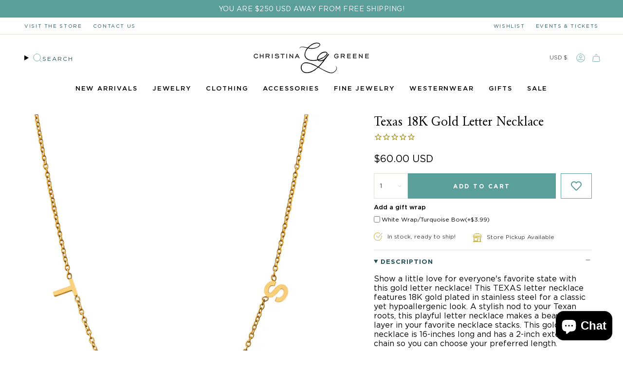

--- FILE ---
content_type: text/html; charset=utf-8
request_url: https://www.christina-greene.com/collections/texas-jewelry-and-accessories/products/texas-gold-letter-necklace
body_size: 81882
content:
<!doctype html>
<html class="no-js no-touch supports-no-cookies" lang="en">
<head>
  <meta charset="UTF-8">
  <meta http-equiv="X-UA-Compatible" content="IE=edge">
  <meta name="viewport" content="width=device-width, initial-scale=1.0">
  <meta name="theme-color" content="#ab8c52">
  <link rel="canonical" href="https://www.christina-greene.com/products/texas-gold-letter-necklace">
  <!-- ======================= Broadcast Theme V5.8.2 ========================= -->

  <link href="//www.christina-greene.com/cdn/shop/t/378/assets/theme.css?v=56447715053674682551767478663" as="style" rel="preload">
  <link href="//www.christina-greene.com/cdn/shop/t/378/assets/vendor.js?v=37228463622838409191767478663" as="script" rel="preload">
  <link href="//www.christina-greene.com/cdn/shop/t/378/assets/theme.js?v=68692674978099020611767478663" as="script" rel="preload">


  <!-- Title and description ================================================ -->
  
  <title>
    
    Texas 18K Gold Letter Necklace
    
    
    
      &ndash; Christina Greene
    
  </title>

  
    <meta name="description" content="Show a little love for everyone&#39;s favorite state with this gold letter necklace! This TEXAS letter necklace features 18K gold plated in stainless steel for a classic yet hypoallergenic look. A stylish nod to your Texan roots, this playful letter necklace makes a beautiful layer in your favorite necklace stacks. This go">
  

  <meta property="og:site_name" content="Christina Greene">
<meta property="og:url" content="https://www.christina-greene.com/products/texas-gold-letter-necklace">
<meta property="og:title" content="Texas 18K Gold Letter Necklace">
<meta property="og:type" content="product">
<meta property="og:description" content="Show a little love for everyone&#39;s favorite state with this gold letter necklace! This TEXAS letter necklace features 18K gold plated in stainless steel for a classic yet hypoallergenic look. A stylish nod to your Texan roots, this playful letter necklace makes a beautiful layer in your favorite necklace stacks. This go"><meta property="og:image" content="http://www.christina-greene.com/cdn/shop/products/christina-greene-18K-gold-texas-letter-necklace.jpg?v=1642193898">
  <meta property="og:image:secure_url" content="https://www.christina-greene.com/cdn/shop/products/christina-greene-18K-gold-texas-letter-necklace.jpg?v=1642193898">
  <meta property="og:image:width" content="2048">
  <meta property="og:image:height" content="2048"><meta property="og:price:amount" content="60.00">
  <meta property="og:price:currency" content="USD"><meta name="twitter:card" content="summary_large_image">
<meta name="twitter:title" content="Texas 18K Gold Letter Necklace">
<meta name="twitter:description" content="Show a little love for everyone&#39;s favorite state with this gold letter necklace! This TEXAS letter necklace features 18K gold plated in stainless steel for a classic yet hypoallergenic look. A stylish nod to your Texan roots, this playful letter necklace makes a beautiful layer in your favorite necklace stacks. This go">

  <!-- CSS ================================================================== -->
  <style data-shopify>

    
    

    
      
    

    
      
    

    
    

    
      
    

    
      
    
  </style>

  
<style data-shopify>

:root {--scrollbar-width: 0px;





--COLOR-VIDEO-BG: #f2f2f2;
--COLOR-BG-BRIGHTER: #f2f2f2;--COLOR-BG: #ffffff;--COLOR-BG-ALPHA-25: rgba(255, 255, 255, 0.25);
--COLOR-BG-TRANSPARENT: rgba(255, 255, 255, 0);
--COLOR-BG-SECONDARY: #f5f2ec;
--COLOR-BG-SECONDARY-LIGHTEN: #ffffff;
--COLOR-BG-RGB: 255, 255, 255;

--COLOR-TEXT-DARK: #000000;
--COLOR-TEXT: #000;
--COLOR-TEXT-LIGHT: #4d4d4d;


/* === Opacity shades of grey ===*/
--COLOR-A5:  rgba(0, 0, 0, 0.05);
--COLOR-A10: rgba(0, 0, 0, 0.1);
--COLOR-A15: rgba(0, 0, 0, 0.15);
--COLOR-A20: rgba(0, 0, 0, 0.2);
--COLOR-A25: rgba(0, 0, 0, 0.25);
--COLOR-A30: rgba(0, 0, 0, 0.3);
--COLOR-A35: rgba(0, 0, 0, 0.35);
--COLOR-A40: rgba(0, 0, 0, 0.4);
--COLOR-A45: rgba(0, 0, 0, 0.45);
--COLOR-A50: rgba(0, 0, 0, 0.5);
--COLOR-A55: rgba(0, 0, 0, 0.55);
--COLOR-A60: rgba(0, 0, 0, 0.6);
--COLOR-A65: rgba(0, 0, 0, 0.65);
--COLOR-A70: rgba(0, 0, 0, 0.7);
--COLOR-A75: rgba(0, 0, 0, 0.75);
--COLOR-A80: rgba(0, 0, 0, 0.8);
--COLOR-A85: rgba(0, 0, 0, 0.85);
--COLOR-A90: rgba(0, 0, 0, 0.9);
--COLOR-A95: rgba(0, 0, 0, 0.95);

--COLOR-BORDER: rgb(228, 224, 217);
--COLOR-BORDER-LIGHT: #efece8;
--COLOR-BORDER-HAIRLINE: #f7f7f7;
--COLOR-BORDER-DARK: #baaf9d;/* === Bright color ===*/
--COLOR-PRIMARY: #ab8c52;
--COLOR-PRIMARY-HOVER: #806430;
--COLOR-PRIMARY-FADE: rgba(171, 140, 82, 0.05);
--COLOR-PRIMARY-FADE-HOVER: rgba(171, 140, 82, 0.1);
--COLOR-PRIMARY-LIGHT: #e8d4ae;--COLOR-PRIMARY-OPPOSITE: #ffffff;



/* === link Color ===*/
--COLOR-LINK: #000;
--COLOR-LINK-HOVER: rgba(0, 0, 0, 0.7);
--COLOR-LINK-FADE: rgba(0, 0, 0, 0.05);
--COLOR-LINK-FADE-HOVER: rgba(0, 0, 0, 0.1);--COLOR-LINK-OPPOSITE: #ffffff;


/* === Product grid sale tags ===*/
--COLOR-SALE-BG: #ac9106;
--COLOR-SALE-TEXT: #ffffff;

/* === Product grid badges ===*/
--COLOR-BADGE-BG: #5b9f9a;
--COLOR-BADGE-TEXT: #ffffff;

/* === Product sale color ===*/
--COLOR-SALE: #212121;

/* === Gray background on Product grid items ===*/--filter-bg: 1.0;/* === Helper colors for form error states ===*/
--COLOR-ERROR: #721C24;
--COLOR-ERROR-BG: #F8D7DA;
--COLOR-ERROR-BORDER: #F5C6CB;



  --RADIUS: 0px;
  --RADIUS-SELECT: 0px;

--COLOR-HEADER-BG: #ffffff;--COLOR-HEADER-BG-TRANSPARENT: rgba(255, 255, 255, 0);
--COLOR-HEADER-LINK: #000;
--COLOR-HEADER-LINK-HOVER: rgba(0, 0, 0, 0.7);

--COLOR-MENU-BG: #ffffff;
--COLOR-MENU-LINK: #000;
--COLOR-MENU-LINK-HOVER: rgba(0, 0, 0, 0.7);
--COLOR-SUBMENU-BG: #ffffff;
--COLOR-SUBMENU-LINK: #000;
--COLOR-SUBMENU-LINK-HOVER: rgba(0, 0, 0, 0.7);
--COLOR-SUBMENU-TEXT-LIGHT: #4d4d4d;
--COLOR-MENU-TRANSPARENT: #ffffff;
--COLOR-MENU-TRANSPARENT-HOVER: rgba(255, 255, 255, 0.7);--COLOR-FOOTER-BG: #ffffff;
--COLOR-FOOTER-BG-HAIRLINE: #f7f7f7;
--COLOR-FOOTER-TEXT: #000;
--COLOR-FOOTER-TEXT-A35: rgba(0, 0, 0, 0.35);
--COLOR-FOOTER-TEXT-A75: rgba(0, 0, 0, 0.75);
--COLOR-FOOTER-LINK: #000;
--COLOR-FOOTER-LINK-HOVER: rgba(0, 0, 0, 0.7);
--COLOR-FOOTER-BORDER: #ac9106;

--TRANSPARENT: rgba(255, 255, 255, 0);

/* === Default overlay opacity ===*/
--overlay-opacity: 0;
--underlay-opacity: 1;
--underlay-bg: rgba(0,0,0,0.4);

/* === Custom Cursor ===*/
--ICON-ZOOM-IN: url( "//www.christina-greene.com/cdn/shop/t/378/assets/icon-zoom-in.svg?v=182473373117644429561767478663" );
--ICON-ZOOM-OUT: url( "//www.christina-greene.com/cdn/shop/t/378/assets/icon-zoom-out.svg?v=101497157853986683871767478663" );

/* === Custom Icons ===*/


  
  --ICON-ADD-BAG: url( "//www.christina-greene.com/cdn/shop/t/378/assets/icon-add-bag.svg?v=23763382405227654651767478663" );
  --ICON-ADD-CART: url( "//www.christina-greene.com/cdn/shop/t/378/assets/icon-add-cart.svg?v=3962293684743587821767478663" );
  --ICON-ARROW-LEFT: url( "//www.christina-greene.com/cdn/shop/t/378/assets/icon-arrow-left.svg?v=136066145774695772731767478663" );
  --ICON-ARROW-RIGHT: url( "//www.christina-greene.com/cdn/shop/t/378/assets/icon-arrow-right.svg?v=150928298113663093401767478663" );
  --ICON-SELECT: url("//www.christina-greene.com/cdn/shop/t/378/assets/icon-select.svg?v=150573211567947701091767478663");


--PRODUCT-GRID-ASPECT-RATIO: 110.0%;

/* === Typography ===*/
--FONT-WEIGHT-BODY: 400;
--FONT-WEIGHT-BODY-BOLD: 700;

--FONT-STACK-BODY: "system_ui", -apple-system, 'Segoe UI', Roboto, 'Helvetica Neue', 'Noto Sans', 'Liberation Sans', Arial, sans-serif, 'Apple Color Emoji', 'Segoe UI Emoji', 'Segoe UI Symbol', 'Noto Color Emoji';
--FONT-STYLE-BODY: normal;
--FONT-STYLE-BODY-ITALIC: italic;
--FONT-ADJUST-BODY: 1.0;

--LETTER-SPACING-BODY: 0.0em;

--FONT-WEIGHT-HEADING: 400;
--FONT-WEIGHT-HEADING-BOLD: 700;

--FONT-UPPERCASE-HEADING: none;
--LETTER-SPACING-HEADING: 0.0em;

--FONT-STACK-HEADING: Garamond, Baskerville, Caslon, serif;
--FONT-STYLE-HEADING: normal;
--FONT-STYLE-HEADING-ITALIC: italic;
--FONT-ADJUST-HEADING: 1.5;

--FONT-WEIGHT-SUBHEADING: 400;
--FONT-WEIGHT-SUBHEADING-BOLD: 700;

--FONT-STACK-SUBHEADING: "system_ui", -apple-system, 'Segoe UI', Roboto, 'Helvetica Neue', 'Noto Sans', 'Liberation Sans', Arial, sans-serif, 'Apple Color Emoji', 'Segoe UI Emoji', 'Segoe UI Symbol', 'Noto Color Emoji';
--FONT-STYLE-SUBHEADING: normal;
--FONT-STYLE-SUBHEADING-ITALIC: italic;
--FONT-ADJUST-SUBHEADING: 1.0;

--FONT-UPPERCASE-SUBHEADING: none;
--LETTER-SPACING-SUBHEADING: 0.0em;

--FONT-STACK-NAV: "system_ui", -apple-system, 'Segoe UI', Roboto, 'Helvetica Neue', 'Noto Sans', 'Liberation Sans', Arial, sans-serif, 'Apple Color Emoji', 'Segoe UI Emoji', 'Segoe UI Symbol', 'Noto Color Emoji';
--FONT-STYLE-NAV: normal;
--FONT-STYLE-NAV-ITALIC: italic;
--FONT-ADJUST-NAV: 0.93;

--FONT-WEIGHT-NAV: 400;
--FONT-WEIGHT-NAV-BOLD: 700;

--LETTER-SPACING-NAV: 0.175em;

--FONT-SIZE-BASE: 1.0rem;
--FONT-SIZE-BASE-PERCENT: 1.0;

/* === Parallax ===*/
--PARALLAX-STRENGTH-MIN: 120.0%;
--PARALLAX-STRENGTH-MAX: 130.0%;--COLUMNS: 4;
--COLUMNS-MEDIUM: 3;
--COLUMNS-SMALL: 2;
--COLUMNS-MOBILE: 1;--LAYOUT-OUTER: 50px;
  --LAYOUT-GUTTER: 32px;
  --LAYOUT-OUTER-MEDIUM: 30px;
  --LAYOUT-GUTTER-MEDIUM: 22px;
  --LAYOUT-OUTER-SMALL: 16px;
  --LAYOUT-GUTTER-SMALL: 16px;--base-animation-delay: 0ms;
--line-height-normal: 1.375; /* Equals to line-height: normal; */--SIDEBAR-WIDTH: 288px;
  --SIDEBAR-WIDTH-MEDIUM: 258px;--DRAWER-WIDTH: 380px;--ICON-STROKE-WIDTH: 1px;/* === Button General ===*/
--BTN-FONT-STACK: "system_ui", -apple-system, 'Segoe UI', Roboto, 'Helvetica Neue', 'Noto Sans', 'Liberation Sans', Arial, sans-serif, 'Apple Color Emoji', 'Segoe UI Emoji', 'Segoe UI Symbol', 'Noto Color Emoji';
--BTN-FONT-WEIGHT: 400;
--BTN-FONT-STYLE: normal;
--BTN-FONT-SIZE: 12px;

--BTN-LETTER-SPACING: 0.175em;
--BTN-UPPERCASE: uppercase;
--BTN-TEXT-ARROW-OFFSET: -1px;

/* === Button Primary ===*/
--BTN-PRIMARY-BORDER-COLOR: #5b9f9a;
--BTN-PRIMARY-BG-COLOR: #5b9f9a;
--BTN-PRIMARY-TEXT-COLOR: #fff;


  --BTN-PRIMARY-BG-COLOR-BRIGHTER: #528f8a;


/* === Button Secondary ===*/
--BTN-SECONDARY-BORDER-COLOR: #ac9106;
--BTN-SECONDARY-BG-COLOR: #ac9106;
--BTN-SECONDARY-TEXT-COLOR: #ffffff;


  --BTN-SECONDARY-BG-COLOR-BRIGHTER: #937c05;


/* === Button White ===*/
--TEXT-BTN-BORDER-WHITE: #fff;
--TEXT-BTN-BG-WHITE: #fff;
--TEXT-BTN-WHITE: #000;
--TEXT-BTN-BG-WHITE-BRIGHTER: #f2f2f2;

/* === Button Black ===*/
--TEXT-BTN-BG-BLACK: #000;
--TEXT-BTN-BORDER-BLACK: #000;
--TEXT-BTN-BLACK: #fff;
--TEXT-BTN-BG-BLACK-BRIGHTER: #1a1a1a;

/* === Default Cart Gradient ===*/

--FREE-SHIPPING-GRADIENT: linear-gradient(to right, var(--COLOR-PRIMARY-LIGHT) 0%, var(--COLOR-PRIMARY) 100%);

/* === Swatch Size ===*/
--swatch-size-filters: calc(1.15rem * var(--FONT-ADJUST-BODY));
--swatch-size-product: calc(2.2rem * var(--FONT-ADJUST-BODY));
}

/* === Backdrop ===*/
::backdrop {
  --underlay-opacity: 1;
  --underlay-bg: rgba(0,0,0,0.4);
}
</style>


  <link href="//www.christina-greene.com/cdn/shop/t/378/assets/theme.css?v=56447715053674682551767478663" rel="stylesheet" type="text/css" media="all" />
<link href="//www.christina-greene.com/cdn/shop/t/378/assets/swatches.css?v=157844926215047500451767478663" as="style" rel="preload">
    <link href="//www.christina-greene.com/cdn/shop/t/378/assets/swatches.css?v=157844926215047500451767478663" rel="stylesheet" type="text/css" media="all" />
<style data-shopify>.swatches {
    --black: #000000;--white: #fafafa;--blank: url(//www.christina-greene.com/cdn/shop/files/blank_small.png?v=88226);--bronze: #A07636;--silver: #CECBC7;
  }</style>
<script>
    if (window.navigator.userAgent.indexOf('MSIE ') > 0 || window.navigator.userAgent.indexOf('Trident/') > 0) {
      document.documentElement.className = document.documentElement.className + ' ie';

      var scripts = document.getElementsByTagName('script')[0];
      var polyfill = document.createElement("script");
      polyfill.defer = true;
      polyfill.src = "//www.christina-greene.com/cdn/shop/t/378/assets/ie11.js?v=144489047535103983231767478663";

      scripts.parentNode.insertBefore(polyfill, scripts);
    } else {
      document.documentElement.className = document.documentElement.className.replace('no-js', 'js');
    }

    document.documentElement.style.setProperty('--scrollbar-width', `${getScrollbarWidth()}px`);

    function getScrollbarWidth() {
      // Creating invisible container
      const outer = document.createElement('div');
      outer.style.visibility = 'hidden';
      outer.style.overflow = 'scroll'; // forcing scrollbar to appear
      outer.style.msOverflowStyle = 'scrollbar'; // needed for WinJS apps
      document.documentElement.appendChild(outer);

      // Creating inner element and placing it in the container
      const inner = document.createElement('div');
      outer.appendChild(inner);

      // Calculating difference between container's full width and the child width
      const scrollbarWidth = outer.offsetWidth - inner.offsetWidth;

      // Removing temporary elements from the DOM
      outer.parentNode.removeChild(outer);

      return scrollbarWidth;
    }

    let root = '/';
    if (root[root.length - 1] !== '/') {
      root = root + '/';
    }

    window.theme = {
      routes: {
        root: root,
        cart_url: '/cart',
        cart_add_url: '/cart/add',
        cart_change_url: '/cart/change',
        product_recommendations_url: '/recommendations/products',
        predictive_search_url: '/search/suggest',
        addresses_url: '/account/addresses'
      },
      assets: {
        photoswipe: '//www.christina-greene.com/cdn/shop/t/378/assets/photoswipe.js?v=162613001030112971491767478663',
        smoothscroll: '//www.christina-greene.com/cdn/shop/t/378/assets/smoothscroll.js?v=37906625415260927261767478663',
      },
      strings: {
        addToCart: "Add to cart",
        cartAcceptanceError: "You must accept our terms and conditions.",
        soldOut: "Sold Out",
        from: "From",
        preOrder: "Pre-order",
        sale: "On Sale",
        subscription: "Subscription",
        unavailable: "Unavailable",
        unitPrice: "Unit price",
        unitPriceSeparator: "per",
        shippingCalcSubmitButton: "Calculate shipping",
        shippingCalcSubmitButtonDisabled: "Calculating...",
        selectValue: "Select value",
        selectColor: "Select color",
        oneColor: "color",
        otherColor: "colors",
        upsellAddToCart: "Add",
        free: "Free",
        swatchesColor: "Color, Colour",
        sku: "SKU",
      },
      settings: {
        cartType: "drawer",
        customerLoggedIn: null ? true : false,
        enableQuickAdd: true,
        enableAnimations: true,
        variantOnSale: true,
        collectionSwatchStyle: "limited",
        swatchesType: "disabled"
      },
      sliderArrows: {
        prev: '<button type="button" class="slider__button slider__button--prev" data-button-arrow data-button-prev>' + "Previous" + '</button>',
        next: '<button type="button" class="slider__button slider__button--next" data-button-arrow data-button-next>' + "Next" + '</button>',
      },
      moneyFormat: true ? "${{amount}} USD" : "${{amount}}",
      moneyWithoutCurrencyFormat: "${{amount}}",
      moneyWithCurrencyFormat: "${{amount}} USD",
      subtotal: 0,
      info: {
        name: 'broadcast'
      },
      version: '5.8.2'
    };

    let windowInnerHeight = window.innerHeight;
    document.documentElement.style.setProperty('--full-height', `${windowInnerHeight}px`);
    document.documentElement.style.setProperty('--three-quarters', `${windowInnerHeight * 0.75}px`);
    document.documentElement.style.setProperty('--two-thirds', `${windowInnerHeight * 0.66}px`);
    document.documentElement.style.setProperty('--one-half', `${windowInnerHeight * 0.5}px`);
    document.documentElement.style.setProperty('--one-third', `${windowInnerHeight * 0.33}px`);
    document.documentElement.style.setProperty('--one-fifth', `${windowInnerHeight * 0.2}px`);
  </script>

  

  <!-- Theme Javascript ============================================================== -->
  <script src="//www.christina-greene.com/cdn/shop/t/378/assets/vendor.js?v=37228463622838409191767478663" defer="defer"></script>
  <script src="//www.christina-greene.com/cdn/shop/t/378/assets/theme.js?v=68692674978099020611767478663" defer="defer"></script><!-- Shopify app scripts =========================================================== -->

  <script>window.performance && window.performance.mark && window.performance.mark('shopify.content_for_header.start');</script><meta name="google-site-verification" content="zxRjxBEchmyjti-eaQxrQKl0o7khwar9a1fxF4TDwL0">
<meta name="google-site-verification" content="oBSKDLln5Nvel19iQZ7fWuYZJvAdiZmDuHqIdGpNkrE">
<meta name="google-site-verification" content="zxRjxBEchmyjti-eaQxrQKl0o7khwar9a1fxF4TDwL0">
<meta id="shopify-digital-wallet" name="shopify-digital-wallet" content="/710662/digital_wallets/dialog">
<meta name="shopify-checkout-api-token" content="481027fb8275efeb4530813821d7dc8a">
<link rel="alternate" type="application/json+oembed" href="https://www.christina-greene.com/products/texas-gold-letter-necklace.oembed">
<script async="async" src="/checkouts/internal/preloads.js?locale=en-US"></script>
<link rel="preconnect" href="https://shop.app" crossorigin="anonymous">
<script async="async" src="https://shop.app/checkouts/internal/preloads.js?locale=en-US&shop_id=710662" crossorigin="anonymous"></script>
<script id="apple-pay-shop-capabilities" type="application/json">{"shopId":710662,"countryCode":"US","currencyCode":"USD","merchantCapabilities":["supports3DS"],"merchantId":"gid:\/\/shopify\/Shop\/710662","merchantName":"Christina Greene","requiredBillingContactFields":["postalAddress","email","phone"],"requiredShippingContactFields":["postalAddress","email","phone"],"shippingType":"shipping","supportedNetworks":["visa","masterCard","amex","discover","elo","jcb"],"total":{"type":"pending","label":"Christina Greene","amount":"1.00"},"shopifyPaymentsEnabled":true,"supportsSubscriptions":true}</script>
<script id="shopify-features" type="application/json">{"accessToken":"481027fb8275efeb4530813821d7dc8a","betas":["rich-media-storefront-analytics"],"domain":"www.christina-greene.com","predictiveSearch":true,"shopId":710662,"locale":"en"}</script>
<script>var Shopify = Shopify || {};
Shopify.shop = "christinagreene.myshopify.com";
Shopify.locale = "en";
Shopify.currency = {"active":"USD","rate":"1.0"};
Shopify.country = "US";
Shopify.theme = {"name":"20250103-Bracelets","id":156245885152,"schema_name":"Broadcast","schema_version":"5.8.2","theme_store_id":868,"role":"main"};
Shopify.theme.handle = "null";
Shopify.theme.style = {"id":null,"handle":null};
Shopify.cdnHost = "www.christina-greene.com/cdn";
Shopify.routes = Shopify.routes || {};
Shopify.routes.root = "/";</script>
<script type="module">!function(o){(o.Shopify=o.Shopify||{}).modules=!0}(window);</script>
<script>!function(o){function n(){var o=[];function n(){o.push(Array.prototype.slice.apply(arguments))}return n.q=o,n}var t=o.Shopify=o.Shopify||{};t.loadFeatures=n(),t.autoloadFeatures=n()}(window);</script>
<script>
  window.ShopifyPay = window.ShopifyPay || {};
  window.ShopifyPay.apiHost = "shop.app\/pay";
  window.ShopifyPay.redirectState = null;
</script>
<script id="shop-js-analytics" type="application/json">{"pageType":"product"}</script>
<script defer="defer" async type="module" src="//www.christina-greene.com/cdn/shopifycloud/shop-js/modules/v2/client.init-shop-cart-sync_C5BV16lS.en.esm.js"></script>
<script defer="defer" async type="module" src="//www.christina-greene.com/cdn/shopifycloud/shop-js/modules/v2/chunk.common_CygWptCX.esm.js"></script>
<script type="module">
  await import("//www.christina-greene.com/cdn/shopifycloud/shop-js/modules/v2/client.init-shop-cart-sync_C5BV16lS.en.esm.js");
await import("//www.christina-greene.com/cdn/shopifycloud/shop-js/modules/v2/chunk.common_CygWptCX.esm.js");

  window.Shopify.SignInWithShop?.initShopCartSync?.({"fedCMEnabled":true,"windoidEnabled":true});

</script>
<script defer="defer" async type="module" src="//www.christina-greene.com/cdn/shopifycloud/shop-js/modules/v2/client.payment-terms_CZxnsJam.en.esm.js"></script>
<script defer="defer" async type="module" src="//www.christina-greene.com/cdn/shopifycloud/shop-js/modules/v2/chunk.common_CygWptCX.esm.js"></script>
<script defer="defer" async type="module" src="//www.christina-greene.com/cdn/shopifycloud/shop-js/modules/v2/chunk.modal_D71HUcav.esm.js"></script>
<script type="module">
  await import("//www.christina-greene.com/cdn/shopifycloud/shop-js/modules/v2/client.payment-terms_CZxnsJam.en.esm.js");
await import("//www.christina-greene.com/cdn/shopifycloud/shop-js/modules/v2/chunk.common_CygWptCX.esm.js");
await import("//www.christina-greene.com/cdn/shopifycloud/shop-js/modules/v2/chunk.modal_D71HUcav.esm.js");

  
</script>
<script>
  window.Shopify = window.Shopify || {};
  if (!window.Shopify.featureAssets) window.Shopify.featureAssets = {};
  window.Shopify.featureAssets['shop-js'] = {"shop-cart-sync":["modules/v2/client.shop-cart-sync_ZFArdW7E.en.esm.js","modules/v2/chunk.common_CygWptCX.esm.js"],"init-fed-cm":["modules/v2/client.init-fed-cm_CmiC4vf6.en.esm.js","modules/v2/chunk.common_CygWptCX.esm.js"],"shop-button":["modules/v2/client.shop-button_tlx5R9nI.en.esm.js","modules/v2/chunk.common_CygWptCX.esm.js"],"shop-cash-offers":["modules/v2/client.shop-cash-offers_DOA2yAJr.en.esm.js","modules/v2/chunk.common_CygWptCX.esm.js","modules/v2/chunk.modal_D71HUcav.esm.js"],"init-windoid":["modules/v2/client.init-windoid_sURxWdc1.en.esm.js","modules/v2/chunk.common_CygWptCX.esm.js"],"shop-toast-manager":["modules/v2/client.shop-toast-manager_ClPi3nE9.en.esm.js","modules/v2/chunk.common_CygWptCX.esm.js"],"init-shop-email-lookup-coordinator":["modules/v2/client.init-shop-email-lookup-coordinator_B8hsDcYM.en.esm.js","modules/v2/chunk.common_CygWptCX.esm.js"],"init-shop-cart-sync":["modules/v2/client.init-shop-cart-sync_C5BV16lS.en.esm.js","modules/v2/chunk.common_CygWptCX.esm.js"],"avatar":["modules/v2/client.avatar_BTnouDA3.en.esm.js"],"pay-button":["modules/v2/client.pay-button_FdsNuTd3.en.esm.js","modules/v2/chunk.common_CygWptCX.esm.js"],"init-customer-accounts":["modules/v2/client.init-customer-accounts_DxDtT_ad.en.esm.js","modules/v2/client.shop-login-button_C5VAVYt1.en.esm.js","modules/v2/chunk.common_CygWptCX.esm.js","modules/v2/chunk.modal_D71HUcav.esm.js"],"init-shop-for-new-customer-accounts":["modules/v2/client.init-shop-for-new-customer-accounts_ChsxoAhi.en.esm.js","modules/v2/client.shop-login-button_C5VAVYt1.en.esm.js","modules/v2/chunk.common_CygWptCX.esm.js","modules/v2/chunk.modal_D71HUcav.esm.js"],"shop-login-button":["modules/v2/client.shop-login-button_C5VAVYt1.en.esm.js","modules/v2/chunk.common_CygWptCX.esm.js","modules/v2/chunk.modal_D71HUcav.esm.js"],"init-customer-accounts-sign-up":["modules/v2/client.init-customer-accounts-sign-up_CPSyQ0Tj.en.esm.js","modules/v2/client.shop-login-button_C5VAVYt1.en.esm.js","modules/v2/chunk.common_CygWptCX.esm.js","modules/v2/chunk.modal_D71HUcav.esm.js"],"shop-follow-button":["modules/v2/client.shop-follow-button_Cva4Ekp9.en.esm.js","modules/v2/chunk.common_CygWptCX.esm.js","modules/v2/chunk.modal_D71HUcav.esm.js"],"checkout-modal":["modules/v2/client.checkout-modal_BPM8l0SH.en.esm.js","modules/v2/chunk.common_CygWptCX.esm.js","modules/v2/chunk.modal_D71HUcav.esm.js"],"lead-capture":["modules/v2/client.lead-capture_Bi8yE_yS.en.esm.js","modules/v2/chunk.common_CygWptCX.esm.js","modules/v2/chunk.modal_D71HUcav.esm.js"],"shop-login":["modules/v2/client.shop-login_D6lNrXab.en.esm.js","modules/v2/chunk.common_CygWptCX.esm.js","modules/v2/chunk.modal_D71HUcav.esm.js"],"payment-terms":["modules/v2/client.payment-terms_CZxnsJam.en.esm.js","modules/v2/chunk.common_CygWptCX.esm.js","modules/v2/chunk.modal_D71HUcav.esm.js"]};
</script>
<script>(function() {
  var isLoaded = false;
  function asyncLoad() {
    if (isLoaded) return;
    isLoaded = true;
    var urls = ["https:\/\/formbuilder.hulkapps.com\/skeletopapp.js?shop=christinagreene.myshopify.com","https:\/\/productoptions.w3apps.co\/js\/options.js?shop=christinagreene.myshopify.com","https:\/\/cdn1.stamped.io\/files\/widget.min.js?shop=christinagreene.myshopify.com","https:\/\/wishlisthero-assets.revampco.com\/store-front\/bundle2.js?shop=christinagreene.myshopify.com","https:\/\/storage.nfcube.com\/instafeed-4a294b6a952943f7c0dba0125ca62d32.js?shop=christinagreene.myshopify.com","https:\/\/shopify-extension.getredo.com\/main.js?widget_id=j57htz93eyu19v5\u0026shop=christinagreene.myshopify.com","https:\/\/cdn.hextom.com\/js\/eventpromotionbar.js?shop=christinagreene.myshopify.com","https:\/\/sdk.postscript.io\/sdk-script-loader.bundle.js?shopId=2736\u0026shop=christinagreene.myshopify.com"];
    for (var i = 0; i < urls.length; i++) {
      var s = document.createElement('script');
      s.type = 'text/javascript';
      s.async = true;
      s.src = urls[i];
      var x = document.getElementsByTagName('script')[0];
      x.parentNode.insertBefore(s, x);
    }
  };
  if(window.attachEvent) {
    window.attachEvent('onload', asyncLoad);
  } else {
    window.addEventListener('load', asyncLoad, false);
  }
})();</script>
<script id="__st">var __st={"a":710662,"offset":-21600,"reqid":"85407c75-54d0-4910-ab91-482331026f53-1768662516","pageurl":"www.christina-greene.com\/collections\/texas-jewelry-and-accessories\/products\/texas-gold-letter-necklace","u":"9c0176211135","p":"product","rtyp":"product","rid":7509629599968};</script>
<script>window.ShopifyPaypalV4VisibilityTracking = true;</script>
<script id="captcha-bootstrap">!function(){'use strict';const t='contact',e='account',n='new_comment',o=[[t,t],['blogs',n],['comments',n],[t,'customer']],c=[[e,'customer_login'],[e,'guest_login'],[e,'recover_customer_password'],[e,'create_customer']],r=t=>t.map((([t,e])=>`form[action*='/${t}']:not([data-nocaptcha='true']) input[name='form_type'][value='${e}']`)).join(','),a=t=>()=>t?[...document.querySelectorAll(t)].map((t=>t.form)):[];function s(){const t=[...o],e=r(t);return a(e)}const i='password',u='form_key',d=['recaptcha-v3-token','g-recaptcha-response','h-captcha-response',i],f=()=>{try{return window.sessionStorage}catch{return}},m='__shopify_v',_=t=>t.elements[u];function p(t,e,n=!1){try{const o=window.sessionStorage,c=JSON.parse(o.getItem(e)),{data:r}=function(t){const{data:e,action:n}=t;return t[m]||n?{data:e,action:n}:{data:t,action:n}}(c);for(const[e,n]of Object.entries(r))t.elements[e]&&(t.elements[e].value=n);n&&o.removeItem(e)}catch(o){console.error('form repopulation failed',{error:o})}}const l='form_type',E='cptcha';function T(t){t.dataset[E]=!0}const w=window,h=w.document,L='Shopify',v='ce_forms',y='captcha';let A=!1;((t,e)=>{const n=(g='f06e6c50-85a8-45c8-87d0-21a2b65856fe',I='https://cdn.shopify.com/shopifycloud/storefront-forms-hcaptcha/ce_storefront_forms_captcha_hcaptcha.v1.5.2.iife.js',D={infoText:'Protected by hCaptcha',privacyText:'Privacy',termsText:'Terms'},(t,e,n)=>{const o=w[L][v],c=o.bindForm;if(c)return c(t,g,e,D).then(n);var r;o.q.push([[t,g,e,D],n]),r=I,A||(h.body.append(Object.assign(h.createElement('script'),{id:'captcha-provider',async:!0,src:r})),A=!0)});var g,I,D;w[L]=w[L]||{},w[L][v]=w[L][v]||{},w[L][v].q=[],w[L][y]=w[L][y]||{},w[L][y].protect=function(t,e){n(t,void 0,e),T(t)},Object.freeze(w[L][y]),function(t,e,n,w,h,L){const[v,y,A,g]=function(t,e,n){const i=e?o:[],u=t?c:[],d=[...i,...u],f=r(d),m=r(i),_=r(d.filter((([t,e])=>n.includes(e))));return[a(f),a(m),a(_),s()]}(w,h,L),I=t=>{const e=t.target;return e instanceof HTMLFormElement?e:e&&e.form},D=t=>v().includes(t);t.addEventListener('submit',(t=>{const e=I(t);if(!e)return;const n=D(e)&&!e.dataset.hcaptchaBound&&!e.dataset.recaptchaBound,o=_(e),c=g().includes(e)&&(!o||!o.value);(n||c)&&t.preventDefault(),c&&!n&&(function(t){try{if(!f())return;!function(t){const e=f();if(!e)return;const n=_(t);if(!n)return;const o=n.value;o&&e.removeItem(o)}(t);const e=Array.from(Array(32),(()=>Math.random().toString(36)[2])).join('');!function(t,e){_(t)||t.append(Object.assign(document.createElement('input'),{type:'hidden',name:u})),t.elements[u].value=e}(t,e),function(t,e){const n=f();if(!n)return;const o=[...t.querySelectorAll(`input[type='${i}']`)].map((({name:t})=>t)),c=[...d,...o],r={};for(const[a,s]of new FormData(t).entries())c.includes(a)||(r[a]=s);n.setItem(e,JSON.stringify({[m]:1,action:t.action,data:r}))}(t,e)}catch(e){console.error('failed to persist form',e)}}(e),e.submit())}));const S=(t,e)=>{t&&!t.dataset[E]&&(n(t,e.some((e=>e===t))),T(t))};for(const o of['focusin','change'])t.addEventListener(o,(t=>{const e=I(t);D(e)&&S(e,y())}));const B=e.get('form_key'),M=e.get(l),P=B&&M;t.addEventListener('DOMContentLoaded',(()=>{const t=y();if(P)for(const e of t)e.elements[l].value===M&&p(e,B);[...new Set([...A(),...v().filter((t=>'true'===t.dataset.shopifyCaptcha))])].forEach((e=>S(e,t)))}))}(h,new URLSearchParams(w.location.search),n,t,e,['guest_login'])})(!0,!0)}();</script>
<script integrity="sha256-4kQ18oKyAcykRKYeNunJcIwy7WH5gtpwJnB7kiuLZ1E=" data-source-attribution="shopify.loadfeatures" defer="defer" src="//www.christina-greene.com/cdn/shopifycloud/storefront/assets/storefront/load_feature-a0a9edcb.js" crossorigin="anonymous"></script>
<script crossorigin="anonymous" defer="defer" src="//www.christina-greene.com/cdn/shopifycloud/storefront/assets/shopify_pay/storefront-65b4c6d7.js?v=20250812"></script>
<script data-source-attribution="shopify.dynamic_checkout.dynamic.init">var Shopify=Shopify||{};Shopify.PaymentButton=Shopify.PaymentButton||{isStorefrontPortableWallets:!0,init:function(){window.Shopify.PaymentButton.init=function(){};var t=document.createElement("script");t.src="https://www.christina-greene.com/cdn/shopifycloud/portable-wallets/latest/portable-wallets.en.js",t.type="module",document.head.appendChild(t)}};
</script>
<script data-source-attribution="shopify.dynamic_checkout.buyer_consent">
  function portableWalletsHideBuyerConsent(e){var t=document.getElementById("shopify-buyer-consent"),n=document.getElementById("shopify-subscription-policy-button");t&&n&&(t.classList.add("hidden"),t.setAttribute("aria-hidden","true"),n.removeEventListener("click",e))}function portableWalletsShowBuyerConsent(e){var t=document.getElementById("shopify-buyer-consent"),n=document.getElementById("shopify-subscription-policy-button");t&&n&&(t.classList.remove("hidden"),t.removeAttribute("aria-hidden"),n.addEventListener("click",e))}window.Shopify?.PaymentButton&&(window.Shopify.PaymentButton.hideBuyerConsent=portableWalletsHideBuyerConsent,window.Shopify.PaymentButton.showBuyerConsent=portableWalletsShowBuyerConsent);
</script>
<script data-source-attribution="shopify.dynamic_checkout.cart.bootstrap">document.addEventListener("DOMContentLoaded",(function(){function t(){return document.querySelector("shopify-accelerated-checkout-cart, shopify-accelerated-checkout")}if(t())Shopify.PaymentButton.init();else{new MutationObserver((function(e,n){t()&&(Shopify.PaymentButton.init(),n.disconnect())})).observe(document.body,{childList:!0,subtree:!0})}}));
</script>
<link id="shopify-accelerated-checkout-styles" rel="stylesheet" media="screen" href="https://www.christina-greene.com/cdn/shopifycloud/portable-wallets/latest/accelerated-checkout-backwards-compat.css" crossorigin="anonymous">
<style id="shopify-accelerated-checkout-cart">
        #shopify-buyer-consent {
  margin-top: 1em;
  display: inline-block;
  width: 100%;
}

#shopify-buyer-consent.hidden {
  display: none;
}

#shopify-subscription-policy-button {
  background: none;
  border: none;
  padding: 0;
  text-decoration: underline;
  font-size: inherit;
  cursor: pointer;
}

#shopify-subscription-policy-button::before {
  box-shadow: none;
}

      </style>

<script>window.performance && window.performance.mark && window.performance.mark('shopify.content_for_header.end');</script>
  <link href="//www.christina-greene.com/cdn/shop/t/378/assets/momentum.css?v=61972335589515310881768032003" rel="stylesheet" type="text/css" media="all" />




<script>
  document.addEventListener("DOMContentLoaded", function(event) {
    const style = document.getElementById('wsg-custom-style');
    if (typeof window.isWsgCustomer != "undefined" && isWsgCustomer) {
      style.innerHTML = `
        ${style.innerHTML} 
        /* A friend of hideWsg - this will _show_ only for wsg customers. Add class to an element to use */
        .showWsg {
          display: unset;
        }
        /* wholesale only CSS */
        .additional-checkout-buttons, .shopify-payment-button {
          display: none !important;
        }
        .wsg-proxy-container select {
          background-color: 
          ${
        document.querySelector('input').style.backgroundColor
          ? document.querySelector('input').style.backgroundColor
          : 'white'
        } !important;
        }
      `;
    } else {
      style.innerHTML = `
        ${style.innerHTML}
        /* Add CSS rules here for NOT wsg customers - great to hide elements from retail when we can't access the code driving the element */
        
      `;
    }

    if (typeof window.embedButtonBg !== undefined && typeof window.embedButtonText !== undefined && window.embedButtonBg !== window.embedButtonText) {
      style.innerHTML = `
        ${style.innerHTML}
        .wsg-button-fix {
          background: ${embedButtonBg} !important;
          border-color: ${embedButtonBg} !important;
          color: ${embedButtonText} !important;
        }
      `;
    }

    // =========================
    //         CUSTOM JS
    // ==========================
    if (document.querySelector(".wsg-proxy-container")) {
      initNodeObserver(wsgCustomJs);
    }
  })

  function wsgCustomJs() {

    // update button classes
    const button = document.querySelectorAll(".wsg-button-fix");
    let buttonClass = "btn btn--primary";
    buttonClass = buttonClass.split(" ");
    for (let i = 0; i < button.length; i++) {
      button[i].classList.add(... buttonClass);
    }

    // wsgCustomJs window placeholder
    // update secondary btn color on proxy cart
    if (document.getElementById("wsg-checkout-one")) {
      const checkoutButton = document.getElementById("wsg-checkout-one");
      let wsgBtnColor = window.getComputedStyle(checkoutButton).backgroundColor;
      let wsgBtnBackground = "none";
      let wsgBtnBorder = "thin solid " + wsgBtnColor;
      let wsgBtnPadding = window.getComputedStyle(checkoutButton).padding;
      let spofBtn = document.querySelectorAll(".spof-btn");
      for (let i = 0; i < spofBtn.length; i++) {
        spofBtn[i].style.background = wsgBtnBackground;
        spofBtn[i].style.color = wsgBtnColor;
        spofBtn[i].style.border = wsgBtnBorder;
        spofBtn[i].style.padding = wsgBtnPadding;
      }
    }

    // update Quick Order Form label
    if (typeof window.embedSPOFLabel != "undefined" && embedSPOFLabel) {
      document.querySelectorAll(".spof-btn").forEach(function(spofBtn) {
        spofBtn.removeAttribute("data-translation-selector");
        spofBtn.innerHTML = embedSPOFLabel;
      });
    }
  }

  function initNodeObserver(onChangeNodeCallback) {

    // Select the node that will be observed for mutations
    const targetNode = document.querySelector(".wsg-proxy-container");

    // Options for the observer (which mutations to observe)
    const config = {
      attributes: true,
      childList: true,
      subtree: true
    };

    // Callback function to execute when mutations are observed
    const callback = function(mutationsList, observer) {
      for (const mutation of mutationsList) {
        if (mutation.type === 'childList') {
          onChangeNodeCallback();
          observer.disconnect();
        }
      }
    };

    // Create an observer instance linked to the callback function
    const observer = new MutationObserver(callback);

    // Start observing the target node for configured mutations
    observer.observe(targetNode, config);
  }
</script>


<style id="wsg-custom-style">
  /* A friend of hideWsg - this will _show_ only for wsg customers. Add class to an element to use */
  .showWsg {
    display: none;
  }
  /* Signup/login */
  #wsg-signup select,
  #wsg-signup input,
  #wsg-signup textarea {
    height: 46px;
    border: thin solid #d1d1d1;
    padding: 6px 10px;
  }
  #wsg-signup textarea {
    min-height: 100px;
  }
  .wsg-login-input {
    height: 46px;
    border: thin solid #d1d1d1;
    padding: 6px 10px;
  }
  #wsg-signup select {
  }
/*   Quick Order Form */
  .wsg-table td {
    border: none;
    min-width: 150px;
  }
  .wsg-table tr {
    border-bottom: thin solid #d1d1d1; 
    border-left: none;
  }
  .wsg-table input[type="number"] {
    border: thin solid #d1d1d1;
    padding: 5px 15px;
    min-height: 42px;
  }
  #wsg-spof-link a {
    text-decoration: inherit;
    color: inherit;
  }
  .wsg-proxy-container {
    margin-top: 0% !important;
  }
  @media screen and (max-width:768px){
    .wsg-proxy-container .wsg-table input[type="number"] {
        max-width: 80%; 
    }
    .wsg-center img {
      width: 50px !important;
    }
    .wsg-variant-price-area {
      min-width: 70px !important;
    }
  }
  /* Submit button */
  #wsg-cart-update{
    padding: 8px 10px;
    min-height: 45px;
    max-width: 100% !important;
  }
  .wsg-table {
    background: inherit !important;
  }
  .wsg-spof-container-main {
    background: inherit !important;
  }
  /* General fixes */
  .wsg-hide-prices {
    opacity: 0;
  }
  .wsg-ws-only .button {
    margin: 0;
  }
    #wsg-login input.wsg-submit-copy,
  #wsg-account-create input.wsg-submit-copy,
  #wsg-signup-container #wsg-submit  {
    border: 1px solid #5b9f9a !important; 
    background: #5b9f9a !important; 
    color: white !important;
    cursor: pointer;
    padding: 10px;
    border-radius: 4px;
  }
  .wsg-btn { 
    border: 1px solid #5b9f9a !important; 
    background: #5b9f9a !important; 
    color: white !important; 
  }
#wsg-cart-shipping button.wsg-return-to-summary > svg > path {
   fill: white !important;
}
</style>
<!-- BEGIN app block: shopify://apps/hulk-form-builder/blocks/app-embed/b6b8dd14-356b-4725-a4ed-77232212b3c3 --><!-- BEGIN app snippet: hulkapps-formbuilder-theme-ext --><script type="text/javascript">
  
  if (typeof window.formbuilder_customer != "object") {
        window.formbuilder_customer = {}
  }

  window.hulkFormBuilder = {
    form_data: {},
    shop_data: {"shop_gjNXY54RlvAiyqvIvouuuQ":{"shop_uuid":"gjNXY54RlvAiyqvIvouuuQ","shop_timezone":"America\/Chicago","shop_id":13964,"shop_is_after_submit_enabled":true,"shop_shopify_plan":"Advanced","shop_shopify_domain":"christinagreene.myshopify.com","shop_created_at":"2018-09-06T01:58:31.438Z","is_skip_metafield":false,"shop_deleted":false,"shop_disabled":false}},
    settings_data: {"shop_settings":{"shop_customise_msgs":[],"default_customise_msgs":{"is_required":"is required","thank_you":"Thank you! The form was submitted successfully.","processing":"Processing...","valid_data":"Please provide valid data","valid_email":"Provide valid email format","valid_tags":"HTML Tags are not allowed","valid_phone":"Provide valid phone number","valid_captcha":"Please provide valid captcha response","valid_url":"Provide valid URL","only_number_alloud":"Provide valid number in","number_less":"must be less than","number_more":"must be more than","image_must_less":"Image must be less than 20MB","image_number":"Images allowed","image_extension":"Invalid extension! Please provide image file","error_image_upload":"Error in image upload. Please try again.","error_file_upload":"Error in file upload. Please try again.","your_response":"Your response","error_form_submit":"Error occur.Please try again after sometime.","email_submitted":"Form with this email is already submitted","invalid_email_by_zerobounce":"The email address you entered appears to be invalid. Please check it and try again.","download_file":"Download file","card_details_invalid":"Your card details are invalid","card_details":"Card details","please_enter_card_details":"Please enter card details","card_number":"Card number","exp_mm":"Exp MM","exp_yy":"Exp YY","crd_cvc":"CVV","payment_value":"Payment amount","please_enter_payment_amount":"Please enter payment amount","address1":"Address line 1","address2":"Address line 2","city":"City","province":"Province","zipcode":"Zip code","country":"Country","blocked_domain":"This form does not accept addresses from","file_must_less":"File must be less than 20MB","file_extension":"Invalid extension! Please provide file","only_file_number_alloud":"files allowed","previous":"Previous","next":"Next","must_have_a_input":"Please enter at least one field.","please_enter_required_data":"Please enter required data","atleast_one_special_char":"Include at least one special character","atleast_one_lowercase_char":"Include at least one lowercase character","atleast_one_uppercase_char":"Include at least one uppercase character","atleast_one_number":"Include at least one number","must_have_8_chars":"Must have 8 characters long","be_between_8_and_12_chars":"Be between 8 and 12 characters long","please_select":"Please Select","phone_submitted":"Form with this phone number is already submitted","user_res_parse_error":"Error while submitting the form","valid_same_values":"values must be same","product_choice_clear_selection":"Clear Selection","picture_choice_clear_selection":"Clear Selection","remove_all_for_file_image_upload":"Remove All","invalid_file_type_for_image_upload":"You can't upload files of this type.","invalid_file_type_for_signature_upload":"You can't upload files of this type.","max_files_exceeded_for_file_upload":"You can not upload any more files.","max_files_exceeded_for_image_upload":"You can not upload any more files.","file_already_exist":"File already uploaded","max_limit_exceed":"You have added the maximum number of text fields.","cancel_upload_for_file_upload":"Cancel upload","cancel_upload_for_image_upload":"Cancel upload","cancel_upload_for_signature_upload":"Cancel upload"},"shop_blocked_domains":[]}},
    features_data: {"shop_plan_features":{"shop_plan_features":["unlimited-forms","full-design-customization","export-form-submissions","multiple-recipients-for-form-submissions","multiple-admin-notifications","enable-captcha","unlimited-file-uploads","save-submitted-form-data","set-auto-response-message","conditional-logic","form-banner","save-as-draft-facility","include-user-response-in-admin-email","disable-form-submission","file-upload"]}},
    shop: null,
    shop_id: null,
    plan_features: null,
    validateDoubleQuotes: false,
    assets: {
      extraFunctions: "https://cdn.shopify.com/extensions/019bb5ee-ec40-7527-955d-c1b8751eb060/form-builder-by-hulkapps-50/assets/extra-functions.js",
      extraStyles: "https://cdn.shopify.com/extensions/019bb5ee-ec40-7527-955d-c1b8751eb060/form-builder-by-hulkapps-50/assets/extra-styles.css",
      bootstrapStyles: "https://cdn.shopify.com/extensions/019bb5ee-ec40-7527-955d-c1b8751eb060/form-builder-by-hulkapps-50/assets/theme-app-extension-bootstrap.css"
    },
    translations: {
      htmlTagNotAllowed: "HTML Tags are not allowed",
      sqlQueryNotAllowed: "SQL Queries are not allowed",
      doubleQuoteNotAllowed: "Double quotes are not allowed",
      vorwerkHttpWwwNotAllowed: "The words \u0026#39;http\u0026#39; and \u0026#39;www\u0026#39; are not allowed. Please remove them and try again.",
      maxTextFieldsReached: "You have added the maximum number of text fields.",
      avoidNegativeWords: "Avoid negative words: Don\u0026#39;t use negative words in your contact message.",
      customDesignOnly: "This form is for custom designs requests. For general inquiries please contact our team at info@stagheaddesigns.com",
      zerobounceApiErrorMsg: "We couldn\u0026#39;t verify your email due to a technical issue. Please try again later.",
    }

  }

  

  window.FbThemeAppExtSettingsHash = {}
  
</script><!-- END app snippet --><!-- END app block --><!-- BEGIN app block: shopify://apps/wishlist-hero/blocks/app-embed/a9a5079b-59e8-47cb-b659-ecf1c60b9b72 -->


  <script type="application/json" id="WH-ProductJson-product-template">
    {"id":7509629599968,"title":"Texas 18K Gold Letter Necklace","handle":"texas-gold-letter-necklace","description":"\u003cp\u003eShow a little love for everyone's favorite state with this gold letter necklace! This TEXAS letter necklace features 18K gold plated in stainless steel for a classic yet hypoallergenic look. A stylish nod to your Texan roots, this playful letter necklace makes a beautiful layer in your favorite necklace stacks. This gold letter necklace is 16-inches long and has a 2-inch extender chain so you can choose your preferred length.\u003cbr\u003e\u003c\/p\u003e\n\u003cp data-mce-fragment=\"1\"\u003e\u003cb data-mce-fragment=\"1\"\u003eDETAILS\u003c\/b\u003e\u003c\/p\u003e\n\u003cp data-mce-fragment=\"1\"\u003e\u003cb data-mce-fragment=\"1\"\u003eMETAL:\u003c\/b\u003e\u003cspan style=\"font-weight: 400;\" data-mce-fragment=\"1\" data-mce-style=\"font-weight: 400;\"\u003e 18K Gold Plated Over Stainless Steel\u003cbr data-mce-fragment=\"1\"\u003e\u003c\/span\u003e\u003c\/p\u003e\n\u003cp data-mce-fragment=\"1\"\u003e\u003cb data-mce-fragment=\"1\"\u003eSIZE: \u003c\/b\u003e16-inches in length with 2-inch Extension\u003c\/p\u003e\n\u003cp data-mce-fragment=\"1\"\u003e\u003cb data-mce-fragment=\"1\"\u003eIMPORTED\u003c\/b\u003e\u003c\/p\u003e","published_at":"2022-01-14T14:59:04-06:00","created_at":"2021-12-29T16:06:45-06:00","vendor":"Christina Greene LLC","type":"Necklace","tags":["Alidong","Best Seller","Best Sellers","CGJ","Letter Necklace"],"price":6000,"price_min":6000,"price_max":6000,"available":true,"price_varies":false,"compare_at_price":null,"compare_at_price_min":0,"compare_at_price_max":0,"compare_at_price_varies":false,"variants":[{"id":42254704279776,"title":"Default Title","option1":"Default Title","option2":null,"option3":null,"sku":"TGLN","requires_shipping":true,"taxable":true,"featured_image":null,"available":true,"name":"Texas 18K Gold Letter Necklace","public_title":null,"options":["Default Title"],"price":6000,"weight":0,"compare_at_price":null,"inventory_quantity":22,"inventory_management":"shopify","inventory_policy":"deny","barcode":"811904279776","requires_selling_plan":false,"selling_plan_allocations":[]}],"images":["\/\/www.christina-greene.com\/cdn\/shop\/products\/christina-greene-18K-gold-texas-letter-necklace.jpg?v=1642193898"],"featured_image":"\/\/www.christina-greene.com\/cdn\/shop\/products\/christina-greene-18K-gold-texas-letter-necklace.jpg?v=1642193898","options":["Title"],"media":[{"alt":null,"id":29046360473824,"position":1,"preview_image":{"aspect_ratio":1.0,"height":2048,"width":2048,"src":"\/\/www.christina-greene.com\/cdn\/shop\/products\/christina-greene-18K-gold-texas-letter-necklace.jpg?v=1642193898"},"aspect_ratio":1.0,"height":2048,"media_type":"image","src":"\/\/www.christina-greene.com\/cdn\/shop\/products\/christina-greene-18K-gold-texas-letter-necklace.jpg?v=1642193898","width":2048}],"requires_selling_plan":false,"selling_plan_groups":[],"content":"\u003cp\u003eShow a little love for everyone's favorite state with this gold letter necklace! This TEXAS letter necklace features 18K gold plated in stainless steel for a classic yet hypoallergenic look. A stylish nod to your Texan roots, this playful letter necklace makes a beautiful layer in your favorite necklace stacks. This gold letter necklace is 16-inches long and has a 2-inch extender chain so you can choose your preferred length.\u003cbr\u003e\u003c\/p\u003e\n\u003cp data-mce-fragment=\"1\"\u003e\u003cb data-mce-fragment=\"1\"\u003eDETAILS\u003c\/b\u003e\u003c\/p\u003e\n\u003cp data-mce-fragment=\"1\"\u003e\u003cb data-mce-fragment=\"1\"\u003eMETAL:\u003c\/b\u003e\u003cspan style=\"font-weight: 400;\" data-mce-fragment=\"1\" data-mce-style=\"font-weight: 400;\"\u003e 18K Gold Plated Over Stainless Steel\u003cbr data-mce-fragment=\"1\"\u003e\u003c\/span\u003e\u003c\/p\u003e\n\u003cp data-mce-fragment=\"1\"\u003e\u003cb data-mce-fragment=\"1\"\u003eSIZE: \u003c\/b\u003e16-inches in length with 2-inch Extension\u003c\/p\u003e\n\u003cp data-mce-fragment=\"1\"\u003e\u003cb data-mce-fragment=\"1\"\u003eIMPORTED\u003c\/b\u003e\u003c\/p\u003e"}
  </script>

<script type="text/javascript">
  
    window.wishlisthero_buttonProdPageClasses = [];
  
  
    window.wishlisthero_cartDotClasses = [];
  
</script>
<!-- BEGIN app snippet: extraStyles -->

<style>
  .wishlisthero-floating {
    position: absolute;
    top: 5px;
    z-index: 21;
    border-radius: 100%;
    width: fit-content;
    right: 5px;
    left: auto;
    &.wlh-left-btn {
      left: 5px !important;
      right: auto !important;
    }
    &.wlh-right-btn {
      right: 5px !important;
      left: auto !important;
    }
    
  }
  @media(min-width:1300px) {
    .product-item__link.product-item__image--margins .wishlisthero-floating, {
      
        left: 50% !important;
        margin-left: -295px;
      
    }
  }
  .MuiTypography-h1,.MuiTypography-h2,.MuiTypography-h3,.MuiTypography-h4,.MuiTypography-h5,.MuiTypography-h6,.MuiButton-root,.MuiCardHeader-title a {
    font-family: ,  !important;
  }
</style>






<!-- END app snippet -->
<!-- BEGIN app snippet: renderAssets -->

  <link rel="preload" href="https://cdn.shopify.com/extensions/019badc7-12fe-783e-9dfe-907190f91114/wishlist-hero-81/assets/default.css" as="style" onload="this.onload=null;this.rel='stylesheet'">
  <noscript><link href="//cdn.shopify.com/extensions/019badc7-12fe-783e-9dfe-907190f91114/wishlist-hero-81/assets/default.css" rel="stylesheet" type="text/css" media="all" /></noscript>
  <script defer src="https://cdn.shopify.com/extensions/019badc7-12fe-783e-9dfe-907190f91114/wishlist-hero-81/assets/default.js"></script>
<!-- END app snippet -->


<script type="text/javascript">
  try{
  
    var scr_bdl_path = "https://cdn.shopify.com/extensions/019badc7-12fe-783e-9dfe-907190f91114/wishlist-hero-81/assets/bundle2.js";
    window._wh_asset_path = scr_bdl_path.substring(0,scr_bdl_path.lastIndexOf("/")) + "/";
  

  }catch(e){ console.log(e)}
  try{

  
    window.WishListHero_setting = {"ButtonColor":"#5B9F9A","IconColor":"rgba(255, 255, 255, 1)","IconType":"Heart","IconTypeNum":"1","ThrdParty_Trans_active":false,"ButtonTextBeforeAdding":"Add to wishlist","ButtonTextAfterAdding":"ADDED TO WISHLIST","AnimationAfterAddition":"None","ButtonTextAddToCart":"ADD TO CART","ButtonTextOutOfStock":"OUT OF STOCK","ButtonTextAddAllToCart":"ADD ALL TO CART","ButtonTextRemoveAllToCart":"REMOVE ALL FROM WISHLIST","AddedProductNotificationText":"Product added to wishlist successfully","AddedProductToCartNotificationText":"Product added to cart successfully","ViewCartLinkText":"View Cart","SharePopup_TitleText":"Share My wishlist","SharePopup_shareBtnText":"Share wishlist","SharePopup_shareHederText":"Share on Social Networks","SharePopup_shareCopyText":"Or copy Wishlist link to share","SharePopup_shareCancelBtnText":"cancel","SharePopup_shareCopyBtnText":"copy","SharePopup_shareCopiedText":"Copied","SendEMailPopup_BtnText":"send email","SendEMailPopup_FromText":"Your Name","SendEMailPopup_ToText":"To email","SendEMailPopup_BodyText":"Note","SendEMailPopup_SendBtnText":"send","SendEMailPopup_SendNotificationText":"email sent successfully","SendEMailPopup_TitleText":"Send My Wislist via Email","AddProductMessageText":"Are you sure you want to add all items to cart ?","RemoveProductMessageText":"Are you sure you want to remove this item from your wishlist ?","RemoveAllProductMessageText":"Are you sure you want to remove all items from your wishlist ?","RemovedProductNotificationText":"Product removed from wishlist successfully","AddAllOutOfStockProductNotificationText":"There seems to have been an issue adding items to cart, please try again later","RemovePopupOkText":"ok","RemovePopup_HeaderText":"ARE YOU SURE?","ViewWishlistText":"View wishlist","EmptyWishlistText":"there are no items in this wishlist","BuyNowButtonText":"Buy Now","BuyNowButtonColor":"rgb(144, 86, 162)","BuyNowTextButtonColor":"rgb(255, 255, 255)","Wishlist_Title":"My Wishlist","WishlistHeaderTitleAlignment":"Left","WishlistProductImageSize":"Normal","PriceColor":"rgba(0, 0, 0, 1)","HeaderFontSize":"30","PriceFontSize":"18","ProductNameFontSize":"16","LaunchPointType":"menu_item","DisplayWishlistAs":"seprate_page","DisplayButtonAs":"icon_only","PopupSize":"md","ButtonUserConfirmationState":"skipped","ButtonColorAndStyleConfirmationState":"","HideAddToCartButton":false,"NoRedirectAfterAddToCart":false,"DisableGuestCustomer":true,"LoginPopupContent":"Please login to save your wishlist across devices.","LoginPopupLoginBtnText":"Login","LoginPopupContentFontSize":"20","NotificationPopupPosition":"right","WishlistButtonTextColor":"rgba(255, 255, 255, 1)","EnableRemoveFromWishlistAfterAddButtonText":"Remove from wishlist","_id":"673368d8063e468a1b73d927","EnableCollection":false,"EnableShare":true,"RemovePowerBy":false,"EnableFBPixel":false,"EnableGTagIntegration":false,"EnableKlaviyoOnsiteTracking":false,"DisapleApp":false,"FloatPointPossition":"bottom_right","HeartStateToggle":true,"HeaderMenuItemsIndicator":true,"EnableRemoveFromWishlistAfterAdd":true,"Shop":"christinagreene.myshopify.com","shop":"christinagreene.myshopify.com","Status":"Active","Plan":"FREE"};
    if(typeof(window.WishListHero_setting_theme_override) != "undefined"){
                                                                                window.WishListHero_setting = {
                                                                                    ...window.WishListHero_setting,
                                                                                    ...window.WishListHero_setting_theme_override
                                                                                };
                                                                            }
                                                                            // Done

  

  }catch(e){ console.error('Error loading config',e); }
</script>


  <script src="https://cdn.shopify.com/extensions/019badc7-12fe-783e-9dfe-907190f91114/wishlist-hero-81/assets/bundle2.js" defer></script>



<script type="text/javascript">
  if (!window.__wishlistHeroArriveScriptLoaded) {
    window.__wishlistHeroArriveScriptLoaded = true;
    function wh_loadScript(scriptUrl) {
      const script = document.createElement('script'); script.src = scriptUrl;
      document.body.appendChild(script);
      return new Promise((res, rej) => { script.onload = function () { res(); }; script.onerror = function () { rej(); } });
    }
  }
  document.addEventListener("DOMContentLoaded", () => {
      wh_loadScript('https://cdn.shopify.com/extensions/019badc7-12fe-783e-9dfe-907190f91114/wishlist-hero-81/assets/arrive.min.js').then(function () {
          document.arrive('.wishlist-hero-custom-button', function (wishlistButton) {
              var ev = new
                  CustomEvent('wishlist-hero-add-to-custom-element', { detail: wishlistButton }); document.dispatchEvent(ev);
          });
      });
  });
</script>


<!-- BEGIN app snippet: TransArray -->
<script>
  window.WLH_reload_translations = function() {
    let _wlh_res = {};
    if (window.WishListHero_setting && window.WishListHero_setting['ThrdParty_Trans_active']) {

      
        

        window.WishListHero_setting["ButtonTextBeforeAdding"] = "";
        _wlh_res["ButtonTextBeforeAdding"] = "";
        

        window.WishListHero_setting["ButtonTextAfterAdding"] = "";
        _wlh_res["ButtonTextAfterAdding"] = "";
        

        window.WishListHero_setting["ButtonTextAddToCart"] = "";
        _wlh_res["ButtonTextAddToCart"] = "";
        

        window.WishListHero_setting["ButtonTextOutOfStock"] = "";
        _wlh_res["ButtonTextOutOfStock"] = "";
        

        window.WishListHero_setting["ButtonTextAddAllToCart"] = "";
        _wlh_res["ButtonTextAddAllToCart"] = "";
        

        window.WishListHero_setting["ButtonTextRemoveAllToCart"] = "";
        _wlh_res["ButtonTextRemoveAllToCart"] = "";
        

        window.WishListHero_setting["AddedProductNotificationText"] = "";
        _wlh_res["AddedProductNotificationText"] = "";
        

        window.WishListHero_setting["AddedProductToCartNotificationText"] = "";
        _wlh_res["AddedProductToCartNotificationText"] = "";
        

        window.WishListHero_setting["ViewCartLinkText"] = "";
        _wlh_res["ViewCartLinkText"] = "";
        

        window.WishListHero_setting["SharePopup_TitleText"] = "";
        _wlh_res["SharePopup_TitleText"] = "";
        

        window.WishListHero_setting["SharePopup_shareBtnText"] = "";
        _wlh_res["SharePopup_shareBtnText"] = "";
        

        window.WishListHero_setting["SharePopup_shareHederText"] = "";
        _wlh_res["SharePopup_shareHederText"] = "";
        

        window.WishListHero_setting["SharePopup_shareCopyText"] = "";
        _wlh_res["SharePopup_shareCopyText"] = "";
        

        window.WishListHero_setting["SharePopup_shareCancelBtnText"] = "";
        _wlh_res["SharePopup_shareCancelBtnText"] = "";
        

        window.WishListHero_setting["SharePopup_shareCopyBtnText"] = "";
        _wlh_res["SharePopup_shareCopyBtnText"] = "";
        

        window.WishListHero_setting["SendEMailPopup_BtnText"] = "";
        _wlh_res["SendEMailPopup_BtnText"] = "";
        

        window.WishListHero_setting["SendEMailPopup_FromText"] = "";
        _wlh_res["SendEMailPopup_FromText"] = "";
        

        window.WishListHero_setting["SendEMailPopup_ToText"] = "";
        _wlh_res["SendEMailPopup_ToText"] = "";
        

        window.WishListHero_setting["SendEMailPopup_BodyText"] = "";
        _wlh_res["SendEMailPopup_BodyText"] = "";
        

        window.WishListHero_setting["SendEMailPopup_SendBtnText"] = "";
        _wlh_res["SendEMailPopup_SendBtnText"] = "";
        

        window.WishListHero_setting["SendEMailPopup_SendNotificationText"] = "";
        _wlh_res["SendEMailPopup_SendNotificationText"] = "";
        

        window.WishListHero_setting["SendEMailPopup_TitleText"] = "";
        _wlh_res["SendEMailPopup_TitleText"] = "";
        

        window.WishListHero_setting["AddProductMessageText"] = "";
        _wlh_res["AddProductMessageText"] = "";
        

        window.WishListHero_setting["RemoveProductMessageText"] = "";
        _wlh_res["RemoveProductMessageText"] = "";
        

        window.WishListHero_setting["RemoveAllProductMessageText"] = "";
        _wlh_res["RemoveAllProductMessageText"] = "";
        

        window.WishListHero_setting["RemovedProductNotificationText"] = "";
        _wlh_res["RemovedProductNotificationText"] = "";
        

        window.WishListHero_setting["AddAllOutOfStockProductNotificationText"] = "";
        _wlh_res["AddAllOutOfStockProductNotificationText"] = "";
        

        window.WishListHero_setting["RemovePopupOkText"] = "";
        _wlh_res["RemovePopupOkText"] = "";
        

        window.WishListHero_setting["RemovePopup_HeaderText"] = "";
        _wlh_res["RemovePopup_HeaderText"] = "";
        

        window.WishListHero_setting["ViewWishlistText"] = "";
        _wlh_res["ViewWishlistText"] = "";
        

        window.WishListHero_setting["EmptyWishlistText"] = "";
        _wlh_res["EmptyWishlistText"] = "";
        

        window.WishListHero_setting["BuyNowButtonText"] = "";
        _wlh_res["BuyNowButtonText"] = "";
        

        window.WishListHero_setting["Wishlist_Title"] = "";
        _wlh_res["Wishlist_Title"] = "";
        

        window.WishListHero_setting["LoginPopupContent"] = "";
        _wlh_res["LoginPopupContent"] = "";
        

        window.WishListHero_setting["LoginPopupLoginBtnText"] = "";
        _wlh_res["LoginPopupLoginBtnText"] = "";
        

        window.WishListHero_setting["EnableRemoveFromWishlistAfterAddButtonText"] = "";
        _wlh_res["EnableRemoveFromWishlistAfterAddButtonText"] = "";
        

        window.WishListHero_setting["LowStockEmailSubject"] = "";
        _wlh_res["LowStockEmailSubject"] = "";
        

        window.WishListHero_setting["OnSaleEmailSubject"] = "";
        _wlh_res["OnSaleEmailSubject"] = "";
        

        window.WishListHero_setting["SharePopup_shareCopiedText"] = "";
        _wlh_res["SharePopup_shareCopiedText"] = "";
    }
    return _wlh_res;
  }
  window.WLH_reload_translations();
</script><!-- END app snippet -->

<!-- END app block --><!-- BEGIN app block: shopify://apps/klaviyo-email-marketing-sms/blocks/klaviyo-onsite-embed/2632fe16-c075-4321-a88b-50b567f42507 -->












  <script async src="https://static.klaviyo.com/onsite/js/J2uVPi/klaviyo.js?company_id=J2uVPi"></script>
  <script>!function(){if(!window.klaviyo){window._klOnsite=window._klOnsite||[];try{window.klaviyo=new Proxy({},{get:function(n,i){return"push"===i?function(){var n;(n=window._klOnsite).push.apply(n,arguments)}:function(){for(var n=arguments.length,o=new Array(n),w=0;w<n;w++)o[w]=arguments[w];var t="function"==typeof o[o.length-1]?o.pop():void 0,e=new Promise((function(n){window._klOnsite.push([i].concat(o,[function(i){t&&t(i),n(i)}]))}));return e}}})}catch(n){window.klaviyo=window.klaviyo||[],window.klaviyo.push=function(){var n;(n=window._klOnsite).push.apply(n,arguments)}}}}();</script>

  
    <script id="viewed_product">
      if (item == null) {
        var _learnq = _learnq || [];

        var MetafieldReviews = null
        var MetafieldYotpoRating = null
        var MetafieldYotpoCount = null
        var MetafieldLooxRating = null
        var MetafieldLooxCount = null
        var okendoProduct = null
        var okendoProductReviewCount = null
        var okendoProductReviewAverageValue = null
        try {
          // The following fields are used for Customer Hub recently viewed in order to add reviews.
          // This information is not part of __kla_viewed. Instead, it is part of __kla_viewed_reviewed_items
          MetafieldReviews = {};
          MetafieldYotpoRating = null
          MetafieldYotpoCount = null
          MetafieldLooxRating = null
          MetafieldLooxCount = null

          okendoProduct = null
          // If the okendo metafield is not legacy, it will error, which then requires the new json formatted data
          if (okendoProduct && 'error' in okendoProduct) {
            okendoProduct = null
          }
          okendoProductReviewCount = okendoProduct ? okendoProduct.reviewCount : null
          okendoProductReviewAverageValue = okendoProduct ? okendoProduct.reviewAverageValue : null
        } catch (error) {
          console.error('Error in Klaviyo onsite reviews tracking:', error);
        }

        var item = {
          Name: "Texas 18K Gold Letter Necklace",
          ProductID: 7509629599968,
          Categories: ["12 Days of Gifts: $10 Off Select Letter Necklaces","12 Days of Gifts: $15 Off Texas Jewelry","20% Off Sale","All Jewelry","All Products","Best in Gifts","Best Selling Gifts Under $100","Best Selling Gifts under $250","Boost All","Christina Greene Jewelry Collection","Classic Jewelry","College Jewelry and Accessories","Delicate Necklaces","Discounts Allowed","Everyday Jewelry","Fall Clothing and Jewelry","Game Day Jewelry \u0026 Accessories","Gifts under $150","Gifts Under $200","Gifts under $300","Gold Jewelry","Graduation Gifts","Holiday Gift Guide","Houston Astros Collection","internal discounts allowed","Layer Necklaces","Letter Necklaces","Necklaces","Quick Order","Shop All Jewelry","Shop All Styles","Summer Jewelry \u0026 Accessories","Texas Jewelry and Accessories","Westernwear and Rodeo Jewelry and Accessories"],
          ImageURL: "https://www.christina-greene.com/cdn/shop/products/christina-greene-18K-gold-texas-letter-necklace_grande.jpg?v=1642193898",
          URL: "https://www.christina-greene.com/products/texas-gold-letter-necklace",
          Brand: "Christina Greene LLC",
          Price: "$60.00",
          Value: "60.00",
          CompareAtPrice: "$0.00"
        };
        _learnq.push(['track', 'Viewed Product', item]);
        _learnq.push(['trackViewedItem', {
          Title: item.Name,
          ItemId: item.ProductID,
          Categories: item.Categories,
          ImageUrl: item.ImageURL,
          Url: item.URL,
          Metadata: {
            Brand: item.Brand,
            Price: item.Price,
            Value: item.Value,
            CompareAtPrice: item.CompareAtPrice
          },
          metafields:{
            reviews: MetafieldReviews,
            yotpo:{
              rating: MetafieldYotpoRating,
              count: MetafieldYotpoCount,
            },
            loox:{
              rating: MetafieldLooxRating,
              count: MetafieldLooxCount,
            },
            okendo: {
              rating: okendoProductReviewAverageValue,
              count: okendoProductReviewCount,
            }
          }
        }]);
      }
    </script>
  




  <script>
    window.klaviyoReviewsProductDesignMode = false
  </script>



  <!-- BEGIN app snippet: customer-hub-data --><script>
  if (!window.customerHub) {
    window.customerHub = {};
  }
  window.customerHub.storefrontRoutes = {
    login: "/account/login?return_url=%2F%23k-hub",
    register: "/account/register?return_url=%2F%23k-hub",
    logout: "/account/logout",
    profile: "/account",
    addresses: "/account/addresses",
  };
  
  window.customerHub.userId = null;
  
  window.customerHub.storeDomain = "christinagreene.myshopify.com";

  
    window.customerHub.activeProduct = {
      name: "Texas 18K Gold Letter Necklace",
      category: null,
      imageUrl: "https://www.christina-greene.com/cdn/shop/products/christina-greene-18K-gold-texas-letter-necklace_grande.jpg?v=1642193898",
      id: "7509629599968",
      link: "https://www.christina-greene.com/products/texas-gold-letter-necklace",
      variants: [
        
          {
            id: "42254704279776",
            
            imageUrl: null,
            
            price: "6000",
            currency: "USD",
            availableForSale: true,
            title: "Default Title",
          },
        
      ],
    };
    window.customerHub.activeProduct.variants.forEach((variant) => {
        
        variant.price = `${variant.price.slice(0, -2)}.${variant.price.slice(-2)}`;
    });
  

  
    window.customerHub.storeLocale = {
        currentLanguage: 'en',
        currentCountry: 'US',
        availableLanguages: [
          
            {
              iso_code: 'en',
              endonym_name: 'English'
            }
          
        ],
        availableCountries: [
          
            {
              iso_code: 'AL',
              name: 'Albania',
              currency_code: 'ALL'
            },
          
            {
              iso_code: 'DZ',
              name: 'Algeria',
              currency_code: 'DZD'
            },
          
            {
              iso_code: 'AD',
              name: 'Andorra',
              currency_code: 'EUR'
            },
          
            {
              iso_code: 'AO',
              name: 'Angola',
              currency_code: 'USD'
            },
          
            {
              iso_code: 'AI',
              name: 'Anguilla',
              currency_code: 'XCD'
            },
          
            {
              iso_code: 'AG',
              name: 'Antigua &amp; Barbuda',
              currency_code: 'XCD'
            },
          
            {
              iso_code: 'AR',
              name: 'Argentina',
              currency_code: 'USD'
            },
          
            {
              iso_code: 'AM',
              name: 'Armenia',
              currency_code: 'AMD'
            },
          
            {
              iso_code: 'AW',
              name: 'Aruba',
              currency_code: 'AWG'
            },
          
            {
              iso_code: 'AU',
              name: 'Australia',
              currency_code: 'AUD'
            },
          
            {
              iso_code: 'AT',
              name: 'Austria',
              currency_code: 'EUR'
            },
          
            {
              iso_code: 'AZ',
              name: 'Azerbaijan',
              currency_code: 'AZN'
            },
          
            {
              iso_code: 'BS',
              name: 'Bahamas',
              currency_code: 'BSD'
            },
          
            {
              iso_code: 'BH',
              name: 'Bahrain',
              currency_code: 'USD'
            },
          
            {
              iso_code: 'BD',
              name: 'Bangladesh',
              currency_code: 'BDT'
            },
          
            {
              iso_code: 'BB',
              name: 'Barbados',
              currency_code: 'BBD'
            },
          
            {
              iso_code: 'BE',
              name: 'Belgium',
              currency_code: 'EUR'
            },
          
            {
              iso_code: 'BZ',
              name: 'Belize',
              currency_code: 'BZD'
            },
          
            {
              iso_code: 'BJ',
              name: 'Benin',
              currency_code: 'XOF'
            },
          
            {
              iso_code: 'BM',
              name: 'Bermuda',
              currency_code: 'USD'
            },
          
            {
              iso_code: 'BO',
              name: 'Bolivia',
              currency_code: 'BOB'
            },
          
            {
              iso_code: 'BA',
              name: 'Bosnia &amp; Herzegovina',
              currency_code: 'BAM'
            },
          
            {
              iso_code: 'BW',
              name: 'Botswana',
              currency_code: 'BWP'
            },
          
            {
              iso_code: 'BR',
              name: 'Brazil',
              currency_code: 'USD'
            },
          
            {
              iso_code: 'VG',
              name: 'British Virgin Islands',
              currency_code: 'USD'
            },
          
            {
              iso_code: 'BN',
              name: 'Brunei',
              currency_code: 'BND'
            },
          
            {
              iso_code: 'BG',
              name: 'Bulgaria',
              currency_code: 'EUR'
            },
          
            {
              iso_code: 'BF',
              name: 'Burkina Faso',
              currency_code: 'XOF'
            },
          
            {
              iso_code: 'BI',
              name: 'Burundi',
              currency_code: 'USD'
            },
          
            {
              iso_code: 'KH',
              name: 'Cambodia',
              currency_code: 'KHR'
            },
          
            {
              iso_code: 'CM',
              name: 'Cameroon',
              currency_code: 'XAF'
            },
          
            {
              iso_code: 'CA',
              name: 'Canada',
              currency_code: 'CAD'
            },
          
            {
              iso_code: 'CV',
              name: 'Cape Verde',
              currency_code: 'CVE'
            },
          
            {
              iso_code: 'BQ',
              name: 'Caribbean Netherlands',
              currency_code: 'USD'
            },
          
            {
              iso_code: 'KY',
              name: 'Cayman Islands',
              currency_code: 'KYD'
            },
          
            {
              iso_code: 'TD',
              name: 'Chad',
              currency_code: 'XAF'
            },
          
            {
              iso_code: 'CL',
              name: 'Chile',
              currency_code: 'USD'
            },
          
            {
              iso_code: 'CN',
              name: 'China',
              currency_code: 'CNY'
            },
          
            {
              iso_code: 'CO',
              name: 'Colombia',
              currency_code: 'USD'
            },
          
            {
              iso_code: 'KM',
              name: 'Comoros',
              currency_code: 'KMF'
            },
          
            {
              iso_code: 'CK',
              name: 'Cook Islands',
              currency_code: 'NZD'
            },
          
            {
              iso_code: 'CR',
              name: 'Costa Rica',
              currency_code: 'CRC'
            },
          
            {
              iso_code: 'HR',
              name: 'Croatia',
              currency_code: 'EUR'
            },
          
            {
              iso_code: 'CW',
              name: 'Curaçao',
              currency_code: 'ANG'
            },
          
            {
              iso_code: 'CY',
              name: 'Cyprus',
              currency_code: 'EUR'
            },
          
            {
              iso_code: 'CZ',
              name: 'Czechia',
              currency_code: 'CZK'
            },
          
            {
              iso_code: 'DK',
              name: 'Denmark',
              currency_code: 'DKK'
            },
          
            {
              iso_code: 'DJ',
              name: 'Djibouti',
              currency_code: 'DJF'
            },
          
            {
              iso_code: 'DM',
              name: 'Dominica',
              currency_code: 'XCD'
            },
          
            {
              iso_code: 'DO',
              name: 'Dominican Republic',
              currency_code: 'DOP'
            },
          
            {
              iso_code: 'EC',
              name: 'Ecuador',
              currency_code: 'USD'
            },
          
            {
              iso_code: 'EG',
              name: 'Egypt',
              currency_code: 'EGP'
            },
          
            {
              iso_code: 'SV',
              name: 'El Salvador',
              currency_code: 'USD'
            },
          
            {
              iso_code: 'GQ',
              name: 'Equatorial Guinea',
              currency_code: 'XAF'
            },
          
            {
              iso_code: 'EE',
              name: 'Estonia',
              currency_code: 'EUR'
            },
          
            {
              iso_code: 'SZ',
              name: 'Eswatini',
              currency_code: 'USD'
            },
          
            {
              iso_code: 'ET',
              name: 'Ethiopia',
              currency_code: 'ETB'
            },
          
            {
              iso_code: 'FK',
              name: 'Falkland Islands',
              currency_code: 'FKP'
            },
          
            {
              iso_code: 'FO',
              name: 'Faroe Islands',
              currency_code: 'DKK'
            },
          
            {
              iso_code: 'FJ',
              name: 'Fiji',
              currency_code: 'FJD'
            },
          
            {
              iso_code: 'FI',
              name: 'Finland',
              currency_code: 'EUR'
            },
          
            {
              iso_code: 'FR',
              name: 'France',
              currency_code: 'EUR'
            },
          
            {
              iso_code: 'GF',
              name: 'French Guiana',
              currency_code: 'EUR'
            },
          
            {
              iso_code: 'PF',
              name: 'French Polynesia',
              currency_code: 'XPF'
            },
          
            {
              iso_code: 'GA',
              name: 'Gabon',
              currency_code: 'XOF'
            },
          
            {
              iso_code: 'GM',
              name: 'Gambia',
              currency_code: 'GMD'
            },
          
            {
              iso_code: 'GE',
              name: 'Georgia',
              currency_code: 'USD'
            },
          
            {
              iso_code: 'DE',
              name: 'Germany',
              currency_code: 'EUR'
            },
          
            {
              iso_code: 'GH',
              name: 'Ghana',
              currency_code: 'USD'
            },
          
            {
              iso_code: 'GI',
              name: 'Gibraltar',
              currency_code: 'GBP'
            },
          
            {
              iso_code: 'GR',
              name: 'Greece',
              currency_code: 'EUR'
            },
          
            {
              iso_code: 'GL',
              name: 'Greenland',
              currency_code: 'DKK'
            },
          
            {
              iso_code: 'GD',
              name: 'Grenada',
              currency_code: 'XCD'
            },
          
            {
              iso_code: 'GP',
              name: 'Guadeloupe',
              currency_code: 'EUR'
            },
          
            {
              iso_code: 'GT',
              name: 'Guatemala',
              currency_code: 'GTQ'
            },
          
            {
              iso_code: 'GG',
              name: 'Guernsey',
              currency_code: 'GBP'
            },
          
            {
              iso_code: 'GN',
              name: 'Guinea',
              currency_code: 'GNF'
            },
          
            {
              iso_code: 'GW',
              name: 'Guinea-Bissau',
              currency_code: 'XOF'
            },
          
            {
              iso_code: 'GY',
              name: 'Guyana',
              currency_code: 'GYD'
            },
          
            {
              iso_code: 'HT',
              name: 'Haiti',
              currency_code: 'USD'
            },
          
            {
              iso_code: 'HN',
              name: 'Honduras',
              currency_code: 'HNL'
            },
          
            {
              iso_code: 'HK',
              name: 'Hong Kong SAR',
              currency_code: 'HKD'
            },
          
            {
              iso_code: 'HU',
              name: 'Hungary',
              currency_code: 'HUF'
            },
          
            {
              iso_code: 'IS',
              name: 'Iceland',
              currency_code: 'ISK'
            },
          
            {
              iso_code: 'IN',
              name: 'India',
              currency_code: 'INR'
            },
          
            {
              iso_code: 'ID',
              name: 'Indonesia',
              currency_code: 'IDR'
            },
          
            {
              iso_code: 'IE',
              name: 'Ireland',
              currency_code: 'EUR'
            },
          
            {
              iso_code: 'IL',
              name: 'Israel',
              currency_code: 'ILS'
            },
          
            {
              iso_code: 'IT',
              name: 'Italy',
              currency_code: 'EUR'
            },
          
            {
              iso_code: 'JM',
              name: 'Jamaica',
              currency_code: 'JMD'
            },
          
            {
              iso_code: 'JP',
              name: 'Japan',
              currency_code: 'JPY'
            },
          
            {
              iso_code: 'JE',
              name: 'Jersey',
              currency_code: 'USD'
            },
          
            {
              iso_code: 'JO',
              name: 'Jordan',
              currency_code: 'USD'
            },
          
            {
              iso_code: 'KZ',
              name: 'Kazakhstan',
              currency_code: 'KZT'
            },
          
            {
              iso_code: 'KE',
              name: 'Kenya',
              currency_code: 'KES'
            },
          
            {
              iso_code: 'KI',
              name: 'Kiribati',
              currency_code: 'USD'
            },
          
            {
              iso_code: 'KW',
              name: 'Kuwait',
              currency_code: 'USD'
            },
          
            {
              iso_code: 'KG',
              name: 'Kyrgyzstan',
              currency_code: 'KGS'
            },
          
            {
              iso_code: 'LA',
              name: 'Laos',
              currency_code: 'LAK'
            },
          
            {
              iso_code: 'LV',
              name: 'Latvia',
              currency_code: 'EUR'
            },
          
            {
              iso_code: 'LS',
              name: 'Lesotho',
              currency_code: 'USD'
            },
          
            {
              iso_code: 'LI',
              name: 'Liechtenstein',
              currency_code: 'CHF'
            },
          
            {
              iso_code: 'LT',
              name: 'Lithuania',
              currency_code: 'EUR'
            },
          
            {
              iso_code: 'LU',
              name: 'Luxembourg',
              currency_code: 'EUR'
            },
          
            {
              iso_code: 'MO',
              name: 'Macao SAR',
              currency_code: 'MOP'
            },
          
            {
              iso_code: 'MG',
              name: 'Madagascar',
              currency_code: 'USD'
            },
          
            {
              iso_code: 'MW',
              name: 'Malawi',
              currency_code: 'MWK'
            },
          
            {
              iso_code: 'MY',
              name: 'Malaysia',
              currency_code: 'MYR'
            },
          
            {
              iso_code: 'MV',
              name: 'Maldives',
              currency_code: 'MVR'
            },
          
            {
              iso_code: 'MT',
              name: 'Malta',
              currency_code: 'EUR'
            },
          
            {
              iso_code: 'MQ',
              name: 'Martinique',
              currency_code: 'EUR'
            },
          
            {
              iso_code: 'MR',
              name: 'Mauritania',
              currency_code: 'USD'
            },
          
            {
              iso_code: 'MU',
              name: 'Mauritius',
              currency_code: 'MUR'
            },
          
            {
              iso_code: 'YT',
              name: 'Mayotte',
              currency_code: 'EUR'
            },
          
            {
              iso_code: 'MX',
              name: 'Mexico',
              currency_code: 'USD'
            },
          
            {
              iso_code: 'MD',
              name: 'Moldova',
              currency_code: 'MDL'
            },
          
            {
              iso_code: 'MC',
              name: 'Monaco',
              currency_code: 'EUR'
            },
          
            {
              iso_code: 'MN',
              name: 'Mongolia',
              currency_code: 'MNT'
            },
          
            {
              iso_code: 'ME',
              name: 'Montenegro',
              currency_code: 'EUR'
            },
          
            {
              iso_code: 'MS',
              name: 'Montserrat',
              currency_code: 'XCD'
            },
          
            {
              iso_code: 'MA',
              name: 'Morocco',
              currency_code: 'MAD'
            },
          
            {
              iso_code: 'MZ',
              name: 'Mozambique',
              currency_code: 'USD'
            },
          
            {
              iso_code: 'NA',
              name: 'Namibia',
              currency_code: 'USD'
            },
          
            {
              iso_code: 'NR',
              name: 'Nauru',
              currency_code: 'AUD'
            },
          
            {
              iso_code: 'NP',
              name: 'Nepal',
              currency_code: 'NPR'
            },
          
            {
              iso_code: 'NL',
              name: 'Netherlands',
              currency_code: 'EUR'
            },
          
            {
              iso_code: 'NC',
              name: 'New Caledonia',
              currency_code: 'XPF'
            },
          
            {
              iso_code: 'NZ',
              name: 'New Zealand',
              currency_code: 'NZD'
            },
          
            {
              iso_code: 'NI',
              name: 'Nicaragua',
              currency_code: 'NIO'
            },
          
            {
              iso_code: 'NG',
              name: 'Nigeria',
              currency_code: 'NGN'
            },
          
            {
              iso_code: 'NU',
              name: 'Niue',
              currency_code: 'NZD'
            },
          
            {
              iso_code: 'MK',
              name: 'North Macedonia',
              currency_code: 'USD'
            },
          
            {
              iso_code: 'NO',
              name: 'Norway',
              currency_code: 'USD'
            },
          
            {
              iso_code: 'OM',
              name: 'Oman',
              currency_code: 'USD'
            },
          
            {
              iso_code: 'PK',
              name: 'Pakistan',
              currency_code: 'PKR'
            },
          
            {
              iso_code: 'PA',
              name: 'Panama',
              currency_code: 'USD'
            },
          
            {
              iso_code: 'PG',
              name: 'Papua New Guinea',
              currency_code: 'PGK'
            },
          
            {
              iso_code: 'PY',
              name: 'Paraguay',
              currency_code: 'PYG'
            },
          
            {
              iso_code: 'PE',
              name: 'Peru',
              currency_code: 'PEN'
            },
          
            {
              iso_code: 'PH',
              name: 'Philippines',
              currency_code: 'PHP'
            },
          
            {
              iso_code: 'PL',
              name: 'Poland',
              currency_code: 'PLN'
            },
          
            {
              iso_code: 'PT',
              name: 'Portugal',
              currency_code: 'EUR'
            },
          
            {
              iso_code: 'QA',
              name: 'Qatar',
              currency_code: 'QAR'
            },
          
            {
              iso_code: 'RE',
              name: 'Réunion',
              currency_code: 'EUR'
            },
          
            {
              iso_code: 'RO',
              name: 'Romania',
              currency_code: 'RON'
            },
          
            {
              iso_code: 'RW',
              name: 'Rwanda',
              currency_code: 'RWF'
            },
          
            {
              iso_code: 'WS',
              name: 'Samoa',
              currency_code: 'WST'
            },
          
            {
              iso_code: 'SM',
              name: 'San Marino',
              currency_code: 'EUR'
            },
          
            {
              iso_code: 'ST',
              name: 'São Tomé &amp; Príncipe',
              currency_code: 'STD'
            },
          
            {
              iso_code: 'SA',
              name: 'Saudi Arabia',
              currency_code: 'SAR'
            },
          
            {
              iso_code: 'SN',
              name: 'Senegal',
              currency_code: 'XOF'
            },
          
            {
              iso_code: 'RS',
              name: 'Serbia',
              currency_code: 'RSD'
            },
          
            {
              iso_code: 'SC',
              name: 'Seychelles',
              currency_code: 'USD'
            },
          
            {
              iso_code: 'SL',
              name: 'Sierra Leone',
              currency_code: 'SLL'
            },
          
            {
              iso_code: 'SG',
              name: 'Singapore',
              currency_code: 'SGD'
            },
          
            {
              iso_code: 'SK',
              name: 'Slovakia',
              currency_code: 'EUR'
            },
          
            {
              iso_code: 'SI',
              name: 'Slovenia',
              currency_code: 'EUR'
            },
          
            {
              iso_code: 'SB',
              name: 'Solomon Islands',
              currency_code: 'SBD'
            },
          
            {
              iso_code: 'ZA',
              name: 'South Africa',
              currency_code: 'USD'
            },
          
            {
              iso_code: 'KR',
              name: 'South Korea',
              currency_code: 'KRW'
            },
          
            {
              iso_code: 'ES',
              name: 'Spain',
              currency_code: 'EUR'
            },
          
            {
              iso_code: 'LK',
              name: 'Sri Lanka',
              currency_code: 'LKR'
            },
          
            {
              iso_code: 'BL',
              name: 'St. Barthélemy',
              currency_code: 'EUR'
            },
          
            {
              iso_code: 'KN',
              name: 'St. Kitts &amp; Nevis',
              currency_code: 'XCD'
            },
          
            {
              iso_code: 'LC',
              name: 'St. Lucia',
              currency_code: 'XCD'
            },
          
            {
              iso_code: 'MF',
              name: 'St. Martin',
              currency_code: 'EUR'
            },
          
            {
              iso_code: 'VC',
              name: 'St. Vincent &amp; Grenadines',
              currency_code: 'XCD'
            },
          
            {
              iso_code: 'SR',
              name: 'Suriname',
              currency_code: 'USD'
            },
          
            {
              iso_code: 'SE',
              name: 'Sweden',
              currency_code: 'SEK'
            },
          
            {
              iso_code: 'CH',
              name: 'Switzerland',
              currency_code: 'CHF'
            },
          
            {
              iso_code: 'TW',
              name: 'Taiwan',
              currency_code: 'TWD'
            },
          
            {
              iso_code: 'TZ',
              name: 'Tanzania',
              currency_code: 'TZS'
            },
          
            {
              iso_code: 'TH',
              name: 'Thailand',
              currency_code: 'THB'
            },
          
            {
              iso_code: 'TL',
              name: 'Timor-Leste',
              currency_code: 'USD'
            },
          
            {
              iso_code: 'TG',
              name: 'Togo',
              currency_code: 'XOF'
            },
          
            {
              iso_code: 'TO',
              name: 'Tonga',
              currency_code: 'TOP'
            },
          
            {
              iso_code: 'TT',
              name: 'Trinidad &amp; Tobago',
              currency_code: 'TTD'
            },
          
            {
              iso_code: 'TN',
              name: 'Tunisia',
              currency_code: 'USD'
            },
          
            {
              iso_code: 'TC',
              name: 'Turks &amp; Caicos Islands',
              currency_code: 'USD'
            },
          
            {
              iso_code: 'TV',
              name: 'Tuvalu',
              currency_code: 'AUD'
            },
          
            {
              iso_code: 'UG',
              name: 'Uganda',
              currency_code: 'UGX'
            },
          
            {
              iso_code: 'AE',
              name: 'United Arab Emirates',
              currency_code: 'AED'
            },
          
            {
              iso_code: 'GB',
              name: 'United Kingdom',
              currency_code: 'GBP'
            },
          
            {
              iso_code: 'US',
              name: 'United States',
              currency_code: 'USD'
            },
          
            {
              iso_code: 'UY',
              name: 'Uruguay',
              currency_code: 'UYU'
            },
          
            {
              iso_code: 'UZ',
              name: 'Uzbekistan',
              currency_code: 'UZS'
            },
          
            {
              iso_code: 'VU',
              name: 'Vanuatu',
              currency_code: 'VUV'
            },
          
            {
              iso_code: 'VN',
              name: 'Vietnam',
              currency_code: 'VND'
            },
          
            {
              iso_code: 'ZM',
              name: 'Zambia',
              currency_code: 'USD'
            }
          
        ]
    };
  
</script>
<!-- END app snippet -->





<!-- END app block --><!-- BEGIN app block: shopify://apps/wholesale-gorilla/blocks/wsg-header/c48d0487-dff9-41a4-94c8-ec6173fe8b8d -->

   
  















  <!-- check for wsg customer - this now downcases to compare so we are no longer concerned about case matching in tags -->


      
      
      
      
      
      <!-- ajax data -->
      
        
          
        
      
      <script>
        console.log("Wsg-header release 5.22.24")
        // here we need to check if we on a previw theme and set the shop config from the metafield
        
const wsgShopConfigMetafields = {
            
          
            
          
            
          
            
              shopConfig : {"btnClasses":"btn btn--primary","hideDomElements":[".hideWsg",".cc__upsellcollection"],"wsgPriceSelectors":{"productPrice":[".product__price"],"collectionPrices":[".price"]},"autoInstall":false,"wsgAjax":true,"wsgMultiAjax":false,"wsgAjaxSettings":{"price":".cart__price","linePrice":"","subtotal":".cart__total__price","checkoutBtn":"[name='checkout']"},"buttonClasses":"","wsgSwatch":"","wsgAccountPageSelector":".header__backfill","wsgVolumeTable":".product-description","excludedSections":[],"productSelectors":[".brick__block",".product-item"],"wsgQVSelector":[],"fileList":[],"wsgVersion":6,"installing":false,"themeId":156245885152},
            
          
            
              shopConfig146236997856 : {"btnClasses":"Button Button--primary","hideDomElements":[".hideWsg",".Price--compareAt","compare-at-price"],"wsgPriceSelectors":{"productPrice":[".product-info__block-list sale-price",".product-sticky-bar__info sale-price",".Product__InfoWrapper .ProductMeta__Price"],"collectionPrices":[".product-card__info sale-price",".horizontal-product-card__info sale-price",".ProductItem__Price"]},"autoInstall":false,"wsgAjax":true,"wsgMultiAjax":false,"wsgAjaxSettings":{"price":".cart-drawer__items .line-item sale-price","linePrice":"","subtotal":".cart-drawer__button-price","checkoutBtn":"[name='checkout']"},"wsgSwatch":"","wsgAccountPageSelector":".SectionHeader","wsgVolumeTable":".product-info__block-item buy-buttons","excludedSections":[],"productSelectors":["product-card",".predictive-search__products > div:nth-child(even)",".Grid__Cell",".Carousel__Cell"],"wsgQVSelector":[],"fileList":["layout/theme.liquid"],"wsgATCButtonsSelectors":["buy-buttons"],"wsgVersion":6,"installing":false,"themeId":146236997856},
            
          
            
              shopConfig148694892768 : {"btnClasses":"btn btn--primary","hideDomElements":[".hideWsg",".cc__upsellcollection"],"wsgPriceSelectors":{"productPrice":[".product__price"],"collectionPrices":[".price"]},"autoInstall":false,"wsgAjax":true,"wsgMultiAjax":false,"wsgAjaxSettings":{"price":".cart__price","linePrice":"","subtotal":".cart__total__price","checkoutBtn":"[name='checkout']"},"buttonClasses":"","wsgSwatch":"","wsgAccountPageSelector":".header__backfill","wsgVolumeTable":".product-description","excludedSections":[],"productSelectors":[".brick__block",".product-item"],"wsgQVSelector":[],"fileList":[],"wsgVersion":6,"installing":false,"themeId":148694892768},
            
          
            
              shopConfig149400223968 : {"btnClasses":"btn btn--primary","hideDomElements":[".hideWsg",".cc__upsellcollection"],"wsgPriceSelectors":{"productPrice":[".product__price"],"collectionPrices":[".price"]},"autoInstall":false,"wsgAjax":true,"wsgMultiAjax":false,"wsgAjaxSettings":{"price":".cart__price","linePrice":"","subtotal":".cart__total__price","checkoutBtn":"[name='checkout']"},"buttonClasses":"","wsgSwatch":"","wsgAccountPageSelector":".header__backfill","wsgVolumeTable":".product-description","excludedSections":[],"productSelectors":[".brick__block",".product-item"],"wsgQVSelector":[],"fileList":[],"wsgVersion":6,"installing":false,"themeId":149400223968},
            
          
            
              shopConfig149596012768 : {"btnClasses":"btn btn--primary","hideDomElements":[".hideWsg",".cc__upsellcollection"],"wsgPriceSelectors":{"productPrice":[".product__price"],"collectionPrices":[".price"]},"autoInstall":false,"wsgAjax":true,"wsgMultiAjax":false,"wsgAjaxSettings":{"price":".cart__price","linePrice":"","subtotal":".cart__total__price","checkoutBtn":"[name='checkout']"},"buttonClasses":"","wsgSwatch":"","wsgAccountPageSelector":".header__backfill","wsgVolumeTable":".product-description","excludedSections":[],"productSelectors":[".brick__block",".product-item"],"wsgQVSelector":[],"fileList":[],"wsgVersion":6,"installing":false,"themeId":149596012768},
            
          
            
              shopConfig149941059808 : {"btnClasses":"btn btn--primary","hideDomElements":[".hideWsg",".cc__upsellcollection"],"wsgPriceSelectors":{"productPrice":[".product__price"],"collectionPrices":[".price"]},"autoInstall":false,"wsgAjax":true,"wsgMultiAjax":false,"wsgAjaxSettings":{"price":".cart__price","linePrice":"","subtotal":".cart__total__price","checkoutBtn":"[name='checkout']"},"buttonClasses":"","wsgSwatch":"","wsgAccountPageSelector":".header__backfill","wsgVolumeTable":".product-description","excludedSections":[],"productSelectors":[".brick__block",".product-item"],"wsgQVSelector":[],"fileList":[],"wsgVersion":6,"installing":false,"themeId":149941059808},
            
          
            
              shopConfig150368354528 : {"btnClasses":"btn btn--primary","hideDomElements":[".hideWsg",".cc__upsellcollection"],"wsgPriceSelectors":{"productPrice":[".product__price"],"collectionPrices":[".price"]},"autoInstall":false,"wsgAjax":true,"wsgMultiAjax":false,"wsgAjaxSettings":{"price":".cart__price","linePrice":"","subtotal":".cart__total__price","checkoutBtn":"[name='checkout']"},"buttonClasses":"","wsgSwatch":"","wsgAccountPageSelector":".header__backfill","wsgVolumeTable":".product-description","excludedSections":[],"productSelectors":[".brick__block",".product-item"],"wsgQVSelector":[],"fileList":[],"wsgVersion":6,"installing":false,"themeId":150368354528},
            
          
            
              shopConfig150758097120 : {"btnClasses":"btn btn--primary","hideDomElements":[".hideWsg",".cc__upsellcollection"],"wsgPriceSelectors":{"productPrice":[".product__price"],"collectionPrices":[".price"]},"autoInstall":false,"wsgAjax":true,"wsgMultiAjax":false,"wsgAjaxSettings":{"price":".cart__price","linePrice":"","subtotal":".cart__total__price","checkoutBtn":"[name='checkout']"},"buttonClasses":"","wsgSwatch":"","wsgAccountPageSelector":".header__backfill","wsgVolumeTable":".product-description","excludedSections":[],"productSelectors":[".brick__block",".product-item"],"wsgQVSelector":[],"fileList":[],"wsgVersion":6,"installing":false,"themeId":150758097120},
            
          
            
              shopConfig150934356192 : {"btnClasses":"btn btn--primary","hideDomElements":[".hideWsg",".cc__upsellcollection"],"wsgPriceSelectors":{"productPrice":[".product__price"],"collectionPrices":[".price"]},"autoInstall":false,"wsgAjax":true,"wsgMultiAjax":false,"wsgAjaxSettings":{"price":".cart__price","linePrice":"","subtotal":".cart__total__price","checkoutBtn":"[name='checkout']"},"buttonClasses":"","wsgSwatch":"","wsgAccountPageSelector":".header__backfill","wsgVolumeTable":".product-description","excludedSections":[],"productSelectors":[".brick__block",".product-item"],"wsgQVSelector":[],"fileList":[],"wsgVersion":6,"installing":false,"themeId":150934356192},
            
          
            
              shopConfig150934421728 : {"btnClasses":"btn btn--primary","hideDomElements":[".hideWsg",".cc__upsellcollection"],"wsgPriceSelectors":{"productPrice":[".product__price"],"collectionPrices":[".price"]},"autoInstall":false,"wsgAjax":true,"wsgMultiAjax":false,"wsgAjaxSettings":{"price":".cart__price","linePrice":"","subtotal":".cart__total__price","checkoutBtn":"[name='checkout']"},"buttonClasses":"","wsgSwatch":"","wsgAccountPageSelector":".header__backfill","wsgVolumeTable":".product-description","excludedSections":[],"productSelectors":[".brick__block",".product-item"],"wsgQVSelector":[],"fileList":[],"wsgVersion":6,"installing":false,"themeId":150934421728},
            
          
            
              shopConfig151483810016 : {"btnClasses":"btn btn--primary","hideDomElements":[".hideWsg",".cc__upsellcollection"],"wsgPriceSelectors":{"productPrice":[".product__price"],"collectionPrices":[".price"]},"autoInstall":false,"wsgAjax":true,"wsgMultiAjax":false,"wsgAjaxSettings":{"price":".cart__price","linePrice":"","subtotal":".cart__total__price","checkoutBtn":"[name='checkout']"},"buttonClasses":"","wsgSwatch":"","wsgAccountPageSelector":".header__backfill","wsgVolumeTable":".product-description","excludedSections":[],"productSelectors":[".brick__block",".product-item"],"wsgQVSelector":[],"fileList":[],"wsgVersion":6,"installing":false,"themeId":151483810016},
            
          
            
              shopConfig151665967328 : {"btnClasses":"btn btn--primary","hideDomElements":[".hideWsg",".cc__upsellcollection"],"wsgPriceSelectors":{"productPrice":[".product__price"],"collectionPrices":[".price"]},"autoInstall":false,"wsgAjax":true,"wsgMultiAjax":false,"wsgAjaxSettings":{"price":".cart__price","linePrice":"","subtotal":".cart__total__price","checkoutBtn":"[name='checkout']"},"buttonClasses":"","wsgSwatch":"","wsgAccountPageSelector":".header__backfill","wsgVolumeTable":".product-description","excludedSections":[],"productSelectors":[".brick__block",".product-item"],"wsgQVSelector":[],"fileList":[],"wsgVersion":6,"installing":false,"themeId":151665967328},
            
          
            
              shopConfig151670227168 : {"btnClasses":"btn btn--primary","hideDomElements":[".hideWsg",".cc__upsellcollection"],"wsgPriceSelectors":{"productPrice":[".product__price"],"collectionPrices":[".price"]},"autoInstall":false,"wsgAjax":true,"wsgMultiAjax":false,"wsgAjaxSettings":{"price":".cart__price","linePrice":"","subtotal":".cart__total__price","checkoutBtn":"[name='checkout']"},"buttonClasses":"","wsgSwatch":"","wsgAccountPageSelector":".header__backfill","wsgVolumeTable":".product-description","excludedSections":[],"productSelectors":[".brick__block",".product-item"],"wsgQVSelector":[],"fileList":[],"wsgVersion":6,"installing":false,"themeId":151670227168},
            
          
            
              shopConfig152180261088 : {"btnClasses":"btn btn--primary","hideDomElements":[".hideWsg",".cc__upsellcollection"],"wsgPriceSelectors":{"productPrice":[".product__price"],"collectionPrices":[".price"]},"autoInstall":false,"wsgAjax":true,"wsgMultiAjax":false,"wsgAjaxSettings":{"price":".cart__price","linePrice":"","subtotal":".cart__total__price","checkoutBtn":"[name='checkout']"},"buttonClasses":"","wsgSwatch":"","wsgAccountPageSelector":".header__backfill","wsgVolumeTable":".product-description","excludedSections":[],"productSelectors":[".brick__block",".product-item"],"wsgQVSelector":[],"fileList":[],"wsgVersion":6,"installing":false,"themeId":152180261088},
            
          
            
              shopConfig152180359392 : {"btnClasses":"btn btn--primary","hideDomElements":[".hideWsg",".cc__upsellcollection"],"wsgPriceSelectors":{"productPrice":[".product__price"],"collectionPrices":[".price"]},"autoInstall":false,"wsgAjax":true,"wsgMultiAjax":false,"wsgAjaxSettings":{"price":".cart__price","linePrice":"","subtotal":".cart__total__price","checkoutBtn":"[name='checkout']"},"buttonClasses":"","wsgSwatch":"","wsgAccountPageSelector":".header__backfill","wsgVolumeTable":".product-description","excludedSections":[],"productSelectors":[".brick__block",".product-item"],"wsgQVSelector":[],"fileList":[],"wsgVersion":6,"installing":false,"themeId":152180359392},
            
          
            
              shopConfig152230592736 : {"btnClasses":"btn btn--primary","hideDomElements":[".hideWsg",".cc__upsellcollection"],"wsgPriceSelectors":{"productPrice":[".product__price"],"collectionPrices":[".price"]},"autoInstall":false,"wsgAjax":true,"wsgMultiAjax":false,"wsgAjaxSettings":{"price":".cart__price","linePrice":"","subtotal":".cart__total__price","checkoutBtn":"[name='checkout']"},"buttonClasses":"","wsgSwatch":"","wsgAccountPageSelector":".header__backfill","wsgVolumeTable":".product-description","excludedSections":[],"productSelectors":[".brick__block",".product-item"],"wsgQVSelector":[],"fileList":[],"wsgVersion":6,"installing":false,"themeId":152230592736},
            
          
            
              shopConfig153241911520 : {"btnClasses":"btn btn--primary","hideDomElements":[".hideWsg",".cc__upsellcollection"],"wsgPriceSelectors":{"productPrice":[".product__price"],"collectionPrices":[".price"]},"autoInstall":false,"wsgAjax":true,"wsgMultiAjax":false,"wsgAjaxSettings":{"price":".cart__price","linePrice":"","subtotal":".cart__total__price","checkoutBtn":"[name='checkout']"},"buttonClasses":"","wsgSwatch":"","wsgAccountPageSelector":".header__backfill","wsgVolumeTable":".product-description","excludedSections":[],"productSelectors":[".brick__block",".product-item"],"wsgQVSelector":[],"fileList":[],"wsgVersion":6,"installing":false,"themeId":153241911520},
            
          
            
              shopConfig153409126624 : {"btnClasses":"btn btn--primary","hideDomElements":[".hideWsg",".cc__upsellcollection"],"wsgPriceSelectors":{"productPrice":[".product__price"],"collectionPrices":[".price"]},"autoInstall":false,"wsgAjax":true,"wsgMultiAjax":false,"wsgAjaxSettings":{"price":".cart__price","linePrice":"","subtotal":".cart__total__price","checkoutBtn":"[name='checkout']"},"buttonClasses":"","wsgSwatch":"","wsgAccountPageSelector":".header__backfill","wsgVolumeTable":".product-description","excludedSections":[],"productSelectors":[".brick__block",".product-item"],"wsgQVSelector":[],"fileList":[],"wsgVersion":6,"installing":false,"themeId":153409126624},
            
          
            
              shopConfig153526370528 : {"btnClasses":"btn btn--primary","hideDomElements":[".hideWsg",".cc__upsellcollection"],"wsgPriceSelectors":{"productPrice":[".product__price"],"collectionPrices":[".price"]},"autoInstall":false,"wsgAjax":true,"wsgMultiAjax":false,"wsgAjaxSettings":{"price":".cart__price","linePrice":"","subtotal":".cart__total__price","checkoutBtn":"[name='checkout']"},"buttonClasses":"","wsgSwatch":"","wsgAccountPageSelector":".header__backfill","wsgVolumeTable":".product-description","excludedSections":[],"productSelectors":[".brick__block",".product-item"],"wsgQVSelector":[],"fileList":[],"wsgVersion":6,"installing":false,"themeId":153526370528},
            
          
            
              shopConfig153574834400 : {"btnClasses":"btn btn--primary","hideDomElements":[".hideWsg",".cc__upsellcollection"],"wsgPriceSelectors":{"productPrice":[".product__price"],"collectionPrices":[".price"]},"autoInstall":false,"wsgAjax":true,"wsgMultiAjax":false,"wsgAjaxSettings":{"price":".cart__price","linePrice":"","subtotal":".cart__total__price","checkoutBtn":"[name='checkout']"},"buttonClasses":"","wsgSwatch":"","wsgAccountPageSelector":".header__backfill","wsgVolumeTable":".product-description","excludedSections":[],"productSelectors":[".brick__block",".product-item"],"wsgQVSelector":[],"fileList":[],"wsgVersion":6,"installing":false,"themeId":153574834400},
            
          
            
              shopConfig153574932704 : {"btnClasses":"btn btn--primary","hideDomElements":[".hideWsg",".cc__upsellcollection"],"wsgPriceSelectors":{"productPrice":[".product__price"],"collectionPrices":[".price"]},"autoInstall":false,"wsgAjax":true,"wsgMultiAjax":false,"wsgAjaxSettings":{"price":".cart__price","linePrice":"","subtotal":".cart__total__price","checkoutBtn":"[name='checkout']"},"buttonClasses":"","wsgSwatch":"","wsgAccountPageSelector":".header__backfill","wsgVolumeTable":".product-description","excludedSections":[],"productSelectors":[".brick__block",".product-item"],"wsgQVSelector":[],"fileList":[],"wsgVersion":6,"installing":false,"themeId":153574932704},
            
          
            
              shopConfig153743327456 : {"btnClasses":"btn btn--primary","hideDomElements":[".hideWsg",".cc__upsellcollection"],"wsgPriceSelectors":{"productPrice":[".product__price"],"collectionPrices":[".price"]},"autoInstall":false,"wsgAjax":true,"wsgMultiAjax":false,"wsgAjaxSettings":{"price":".cart__price","linePrice":"","subtotal":".cart__total__price","checkoutBtn":"[name='checkout']"},"buttonClasses":"","wsgSwatch":"","wsgAccountPageSelector":".header__backfill","wsgVolumeTable":".product-description","excludedSections":[],"productSelectors":[".brick__block",".product-item"],"wsgQVSelector":[],"fileList":[],"wsgVersion":6,"installing":false,"themeId":153743327456},
            
          
            
              shopConfig154304250080 : {"btnClasses":"btn btn--primary","hideDomElements":[".hideWsg",".cc__upsellcollection"],"wsgPriceSelectors":{"productPrice":[".product__price"],"collectionPrices":[".price"]},"autoInstall":false,"wsgAjax":true,"wsgMultiAjax":false,"wsgAjaxSettings":{"price":".cart__price","linePrice":"","subtotal":".cart__total__price","checkoutBtn":"[name='checkout']"},"buttonClasses":"","wsgSwatch":"","wsgAccountPageSelector":".header__backfill","wsgVolumeTable":".product-description","excludedSections":[],"productSelectors":[".brick__block",".product-item"],"wsgQVSelector":[],"fileList":[],"wsgVersion":6,"installing":false,"themeId":154304250080},
            
          
            
              shopConfig154658832608 : {"btnClasses":"btn btn--primary","hideDomElements":[".hideWsg",".cc__upsellcollection"],"wsgPriceSelectors":{"productPrice":[".product__price"],"collectionPrices":[".price"]},"autoInstall":false,"wsgAjax":true,"wsgMultiAjax":false,"wsgAjaxSettings":{"price":".cart__price","linePrice":"","subtotal":".cart__total__price","checkoutBtn":"[name='checkout']"},"buttonClasses":"","wsgSwatch":"","wsgAccountPageSelector":".header__backfill","wsgVolumeTable":".product-description","excludedSections":[],"productSelectors":[".brick__block",".product-item"],"wsgQVSelector":[],"fileList":[],"wsgVersion":6,"installing":false,"themeId":154658832608},
            
          
            
              shopConfig154816512224 : {"btnClasses":"btn btn--primary","hideDomElements":[".hideWsg",".cc__upsellcollection"],"wsgPriceSelectors":{"productPrice":[".product__price"],"collectionPrices":[".price"]},"autoInstall":false,"wsgAjax":true,"wsgMultiAjax":false,"wsgAjaxSettings":{"price":".cart__price","linePrice":"","subtotal":".cart__total__price","checkoutBtn":"[name='checkout']"},"buttonClasses":"","wsgSwatch":"","wsgAccountPageSelector":".header__backfill","wsgVolumeTable":".product-description","excludedSections":[],"productSelectors":[".brick__block",".product-item"],"wsgQVSelector":[],"fileList":[],"wsgVersion":6,"installing":false,"themeId":154816512224},
            
          
            
              shopConfig154891256032 : {"btnClasses":"btn btn--primary","hideDomElements":[".hideWsg",".cc__upsellcollection"],"wsgPriceSelectors":{"productPrice":[".product__price"],"collectionPrices":[".price"]},"autoInstall":false,"wsgAjax":true,"wsgMultiAjax":false,"wsgAjaxSettings":{"price":".cart__price","linePrice":"","subtotal":".cart__total__price","checkoutBtn":"[name='checkout']"},"buttonClasses":"","wsgSwatch":"","wsgAccountPageSelector":".header__backfill","wsgVolumeTable":".product-description","excludedSections":[],"productSelectors":[".brick__block",".product-item"],"wsgQVSelector":[],"fileList":[],"wsgVersion":6,"installing":false,"themeId":154891256032},
            
          
            
              shopConfig155220672736 : {"btnClasses":"btn btn--primary","hideDomElements":[".hideWsg",".cc__upsellcollection"],"wsgPriceSelectors":{"productPrice":[".product__price"],"collectionPrices":[".price"]},"autoInstall":false,"wsgAjax":true,"wsgMultiAjax":false,"wsgAjaxSettings":{"price":".cart__price","linePrice":"","subtotal":".cart__total__price","checkoutBtn":"[name='checkout']"},"buttonClasses":"","wsgSwatch":"","wsgAccountPageSelector":".header__backfill","wsgVolumeTable":".product-description","excludedSections":[],"productSelectors":[".brick__block",".product-item"],"wsgQVSelector":[],"fileList":[],"wsgVersion":6,"installing":false,"themeId":155220672736},
            
          
            
              shopConfig155328807136 : {"btnClasses":"btn btn--primary","hideDomElements":[".hideWsg",".cc__upsellcollection"],"wsgPriceSelectors":{"productPrice":[".product__price"],"collectionPrices":[".price"]},"autoInstall":false,"wsgAjax":true,"wsgMultiAjax":false,"wsgAjaxSettings":{"price":".cart__price","linePrice":"","subtotal":".cart__total__price","checkoutBtn":"[name='checkout']"},"buttonClasses":"","wsgSwatch":"","wsgAccountPageSelector":".header__backfill","wsgVolumeTable":".product-description","excludedSections":[],"productSelectors":[".brick__block",".product-item"],"wsgQVSelector":[],"fileList":[],"wsgVersion":6,"installing":false,"themeId":155328807136},
            
          
            
              shopConfig155376582880 : {"btnClasses":"btn btn--primary","hideDomElements":[".hideWsg",".cc__upsellcollection"],"wsgPriceSelectors":{"productPrice":[".product__price"],"collectionPrices":[".price"]},"autoInstall":false,"wsgAjax":true,"wsgMultiAjax":false,"wsgAjaxSettings":{"price":".cart__price","linePrice":"","subtotal":".cart__total__price","checkoutBtn":"[name='checkout']"},"buttonClasses":"","wsgSwatch":"","wsgAccountPageSelector":".header__backfill","wsgVolumeTable":".product-description","excludedSections":[],"productSelectors":[".brick__block",".product-item"],"wsgQVSelector":[],"fileList":[],"wsgVersion":6,"installing":false,"themeId":155376582880},
            
          
            
              shopConfig155376713952 : {"btnClasses":"btn btn--primary","hideDomElements":[".hideWsg",".cc__upsellcollection"],"wsgPriceSelectors":{"productPrice":[".product__price"],"collectionPrices":[".price"]},"autoInstall":false,"wsgAjax":true,"wsgMultiAjax":false,"wsgAjaxSettings":{"price":".cart__price","linePrice":"","subtotal":".cart__total__price","checkoutBtn":"[name='checkout']"},"buttonClasses":"","wsgSwatch":"","wsgAccountPageSelector":".header__backfill","wsgVolumeTable":".product-description","excludedSections":[],"productSelectors":[".brick__block",".product-item"],"wsgQVSelector":[],"fileList":[],"wsgVersion":6,"installing":false,"themeId":155376713952},
            
          
            
              shopConfig155376877792 : {"btnClasses":"btn btn--primary","hideDomElements":[".hideWsg",".cc__upsellcollection"],"wsgPriceSelectors":{"productPrice":[".product__price"],"collectionPrices":[".price"]},"autoInstall":false,"wsgAjax":true,"wsgMultiAjax":false,"wsgAjaxSettings":{"price":".cart__price","linePrice":"","subtotal":".cart__total__price","checkoutBtn":"[name='checkout']"},"buttonClasses":"","wsgSwatch":"","wsgAccountPageSelector":".header__backfill","wsgVolumeTable":".product-description","excludedSections":[],"productSelectors":[".brick__block",".product-item"],"wsgQVSelector":[],"fileList":[],"wsgVersion":6,"installing":false,"themeId":155376877792},
            
          
            
              shopConfig155377074400 : {"btnClasses":"btn btn--primary","hideDomElements":[".hideWsg",".cc__upsellcollection"],"wsgPriceSelectors":{"productPrice":[".product__price"],"collectionPrices":[".price"]},"autoInstall":false,"wsgAjax":true,"wsgMultiAjax":false,"wsgAjaxSettings":{"price":".cart__price","linePrice":"","subtotal":".cart__total__price","checkoutBtn":"[name='checkout']"},"buttonClasses":"","wsgSwatch":"","wsgAccountPageSelector":".header__backfill","wsgVolumeTable":".product-description","excludedSections":[],"productSelectors":[".brick__block",".product-item"],"wsgQVSelector":[],"fileList":[],"wsgVersion":6,"installing":false,"themeId":155377074400},
            
          
            
              shopConfig155493925088 : {"btnClasses":"btn btn--primary","hideDomElements":[".hideWsg",".cc__upsellcollection"],"wsgPriceSelectors":{"productPrice":[".product__price"],"collectionPrices":[".price"]},"autoInstall":false,"wsgAjax":true,"wsgMultiAjax":false,"wsgAjaxSettings":{"price":".cart__price","linePrice":"","subtotal":".cart__total__price","checkoutBtn":"[name='checkout']"},"buttonClasses":"","wsgSwatch":"","wsgAccountPageSelector":".header__backfill","wsgVolumeTable":".product-description","excludedSections":[],"productSelectors":[".brick__block",".product-item"],"wsgQVSelector":[],"fileList":[],"wsgVersion":6,"installing":false,"themeId":155493925088},
            
          
            
              shopConfig155571912928 : {"btnClasses":"btn btn--primary","hideDomElements":[".hideWsg",".cc__upsellcollection"],"wsgPriceSelectors":{"productPrice":[".product__price"],"collectionPrices":[".price"]},"autoInstall":false,"wsgAjax":true,"wsgMultiAjax":false,"wsgAjaxSettings":{"price":".cart__price","linePrice":"","subtotal":".cart__total__price","checkoutBtn":"[name='checkout']"},"buttonClasses":"","wsgSwatch":"","wsgAccountPageSelector":".header__backfill","wsgVolumeTable":".product-description","excludedSections":[],"productSelectors":[".brick__block",".product-item"],"wsgQVSelector":[],"fileList":[],"wsgVersion":6,"installing":false,"themeId":155571912928},
            
          
            
              shopConfig155595374816 : {"btnClasses":"btn btn--primary","hideDomElements":[".hideWsg",".cc__upsellcollection"],"wsgPriceSelectors":{"productPrice":[".product__price"],"collectionPrices":[".price"]},"autoInstall":false,"wsgAjax":true,"wsgMultiAjax":false,"wsgAjaxSettings":{"price":".cart__price","linePrice":"","subtotal":".cart__total__price","checkoutBtn":"[name='checkout']"},"buttonClasses":"","wsgSwatch":"","wsgAccountPageSelector":".header__backfill","wsgVolumeTable":".product-description","excludedSections":[],"productSelectors":[".brick__block",".product-item"],"wsgQVSelector":[],"fileList":[],"wsgVersion":6,"installing":false,"themeId":155595374816},
            
          
            
              shopConfig155595440352 : {"btnClasses":"btn btn--primary","hideDomElements":[".hideWsg",".cc__upsellcollection"],"wsgPriceSelectors":{"productPrice":[".product__price"],"collectionPrices":[".price"]},"autoInstall":false,"wsgAjax":true,"wsgMultiAjax":false,"wsgAjaxSettings":{"price":".cart__price","linePrice":"","subtotal":".cart__total__price","checkoutBtn":"[name='checkout']"},"buttonClasses":"","wsgSwatch":"","wsgAccountPageSelector":".header__backfill","wsgVolumeTable":".product-description","excludedSections":[],"productSelectors":[".brick__block",".product-item"],"wsgQVSelector":[],"fileList":[],"wsgVersion":6,"installing":false,"themeId":155595440352},
            
          
            
              shopConfig155595473120 : {"btnClasses":"btn btn--primary","hideDomElements":[".hideWsg",".cc__upsellcollection"],"wsgPriceSelectors":{"productPrice":[".product__price"],"collectionPrices":[".price"]},"autoInstall":false,"wsgAjax":true,"wsgMultiAjax":false,"wsgAjaxSettings":{"price":".cart__price","linePrice":"","subtotal":".cart__total__price","checkoutBtn":"[name='checkout']"},"buttonClasses":"","wsgSwatch":"","wsgAccountPageSelector":".header__backfill","wsgVolumeTable":".product-description","excludedSections":[],"productSelectors":[".brick__block",".product-item"],"wsgQVSelector":[],"fileList":[],"wsgVersion":6,"installing":false,"themeId":155595473120},
            
          
            
              shopConfig155663532256 : {"btnClasses":"btn btn--primary","hideDomElements":[".hideWsg",".cc__upsellcollection"],"wsgPriceSelectors":{"productPrice":[".product__price"],"collectionPrices":[".price"]},"autoInstall":false,"wsgAjax":true,"wsgMultiAjax":false,"wsgAjaxSettings":{"price":".cart__price","linePrice":"","subtotal":".cart__total__price","checkoutBtn":"[name='checkout']"},"buttonClasses":"","wsgSwatch":"","wsgAccountPageSelector":".header__backfill","wsgVolumeTable":".product-description","excludedSections":[],"productSelectors":[".brick__block",".product-item"],"wsgQVSelector":[],"fileList":[],"wsgVersion":6,"installing":false,"themeId":155663532256},
            
          
            
              shopConfig155762000096 : {"btnClasses":"btn btn--primary","hideDomElements":[".hideWsg",".cc__upsellcollection"],"wsgPriceSelectors":{"productPrice":[".product__price"],"collectionPrices":[".price"]},"autoInstall":false,"wsgAjax":true,"wsgMultiAjax":false,"wsgAjaxSettings":{"price":".cart__price","linePrice":"","subtotal":".cart__total__price","checkoutBtn":"[name='checkout']"},"buttonClasses":"","wsgSwatch":"","wsgAccountPageSelector":".header__backfill","wsgVolumeTable":".product-description","excludedSections":[],"productSelectors":[".brick__block",".product-item"],"wsgQVSelector":[],"fileList":[],"wsgVersion":6,"installing":false,"themeId":155762000096},
            
          
            
              shopConfig155762131168 : {"btnClasses":"btn btn--primary","hideDomElements":[".hideWsg",".cc__upsellcollection"],"wsgPriceSelectors":{"productPrice":[".product__price"],"collectionPrices":[".price"]},"autoInstall":false,"wsgAjax":true,"wsgMultiAjax":false,"wsgAjaxSettings":{"price":".cart__price","linePrice":"","subtotal":".cart__total__price","checkoutBtn":"[name='checkout']"},"buttonClasses":"","wsgSwatch":"","wsgAccountPageSelector":".header__backfill","wsgVolumeTable":".product-description","excludedSections":[],"productSelectors":[".brick__block",".product-item"],"wsgQVSelector":[],"fileList":[],"wsgVersion":6,"installing":false,"themeId":155762131168},
            
          
            
              shopConfig155762393312 : {"btnClasses":"btn btn--primary","hideDomElements":[".hideWsg",".cc__upsellcollection"],"wsgPriceSelectors":{"productPrice":[".product__price"],"collectionPrices":[".price"]},"autoInstall":false,"wsgAjax":true,"wsgMultiAjax":false,"wsgAjaxSettings":{"price":".cart__price","linePrice":"","subtotal":".cart__total__price","checkoutBtn":"[name='checkout']"},"buttonClasses":"","wsgSwatch":"","wsgAccountPageSelector":".header__backfill","wsgVolumeTable":".product-description","excludedSections":[],"productSelectors":[".brick__block",".product-item"],"wsgQVSelector":[],"fileList":[],"wsgVersion":6,"installing":false,"themeId":155762393312},
            
          
            
              shopConfig155928690912 : {"btnClasses":"btn btn--primary","hideDomElements":[".hideWsg",".cc__upsellcollection"],"wsgPriceSelectors":{"productPrice":[".product__price"],"collectionPrices":[".price"]},"autoInstall":false,"wsgAjax":true,"wsgMultiAjax":false,"wsgAjaxSettings":{"price":".cart__price","linePrice":"","subtotal":".cart__total__price","checkoutBtn":"[name='checkout']"},"buttonClasses":"","wsgSwatch":"","wsgAccountPageSelector":".header__backfill","wsgVolumeTable":".product-description","excludedSections":[],"productSelectors":[".brick__block",".product-item"],"wsgQVSelector":[],"fileList":[],"wsgVersion":6,"installing":false,"themeId":155928690912},
            
          
            
              shopConfig155986002144 : {"btnClasses":"btn btn--primary","hideDomElements":[".hideWsg",".cc__upsellcollection"],"wsgPriceSelectors":{"productPrice":[".product__price"],"collectionPrices":[".price"]},"autoInstall":false,"wsgAjax":true,"wsgMultiAjax":false,"wsgAjaxSettings":{"price":".cart__price","linePrice":"","subtotal":".cart__total__price","checkoutBtn":"[name='checkout']"},"buttonClasses":"","wsgSwatch":"","wsgAccountPageSelector":".header__backfill","wsgVolumeTable":".product-description","excludedSections":[],"productSelectors":[".brick__block",".product-item"],"wsgQVSelector":[],"fileList":[],"wsgVersion":6,"installing":false,"themeId":155986002144},
            
          
            
              shopConfig155990261984 : {"btnClasses":"btn btn--primary","hideDomElements":[".hideWsg",".cc__upsellcollection"],"wsgPriceSelectors":{"productPrice":[".product__price"],"collectionPrices":[".price"]},"autoInstall":false,"wsgAjax":true,"wsgMultiAjax":false,"wsgAjaxSettings":{"price":".cart__price","linePrice":"","subtotal":".cart__total__price","checkoutBtn":"[name='checkout']"},"buttonClasses":"","wsgSwatch":"","wsgAccountPageSelector":".header__backfill","wsgVolumeTable":".product-description","excludedSections":[],"productSelectors":[".brick__block",".product-item"],"wsgQVSelector":[],"fileList":[],"wsgVersion":6,"installing":false,"themeId":155990261984},
            
          
            
              shopConfig156245885152 : {"btnClasses":"btn btn--primary","hideDomElements":[".hideWsg",".cc__upsellcollection"],"wsgPriceSelectors":{"productPrice":[".product__price"],"collectionPrices":[".price"]},"autoInstall":false,"wsgAjax":true,"wsgMultiAjax":false,"wsgAjaxSettings":{"price":".cart__price","linePrice":"","subtotal":".cart__total__price","checkoutBtn":"[name='checkout']"},"buttonClasses":"","wsgSwatch":"","wsgAccountPageSelector":".header__backfill","wsgVolumeTable":".product-description","excludedSections":[],"productSelectors":[".brick__block",".product-item"],"wsgQVSelector":[],"fileList":[],"wsgVersion":6,"installing":false,"themeId":156245885152},
            
          
            
              shopConfig156341829856 : {"btnClasses":"btn btn--primary","hideDomElements":[".hideWsg",".cc__upsellcollection"],"wsgPriceSelectors":{"productPrice":[".product__price"],"collectionPrices":[".price"]},"autoInstall":false,"wsgAjax":true,"wsgMultiAjax":false,"wsgAjaxSettings":{"price":".cart__price","linePrice":"","subtotal":".cart__total__price","checkoutBtn":"[name='checkout']"},"buttonClasses":"","wsgSwatch":"","wsgAccountPageSelector":".header__backfill","wsgVolumeTable":".product-description","excludedSections":[],"productSelectors":[".brick__block",".product-item"],"wsgQVSelector":[],"fileList":[],"wsgVersion":6,"installing":false,"themeId":156341829856},
            
          
}
        let wsgShopConfig = {"btnClasses":"btn btn--primary","hideDomElements":[".hideWsg",".cc__upsellcollection"],"wsgPriceSelectors":{"productPrice":[".product__price"],"collectionPrices":[".price"]},"autoInstall":false,"wsgAjax":true,"wsgMultiAjax":false,"wsgAjaxSettings":{"price":".cart__price","linePrice":"","subtotal":".cart__total__price","checkoutBtn":"[name='checkout']"},"buttonClasses":"","wsgSwatch":"","wsgAccountPageSelector":".header__backfill","wsgVolumeTable":".product-description","excludedSections":[],"productSelectors":[".brick__block",".product-item"],"wsgQVSelector":[],"fileList":[],"wsgVersion":6,"installing":false,"themeId":156245885152};
        if (window.Shopify.theme.role !== 'main') {
          const wsgShopConfigUnpublishedTheme = wsgShopConfigMetafields[`shopConfig${window.Shopify.theme.id}`];
          if (wsgShopConfigUnpublishedTheme) {
            wsgShopConfig = wsgShopConfigUnpublishedTheme;
          }
        }
        // ==========================================
        //      Set global liquid variables
        // ==========================================
        // general variables 1220
        var wsgVersion = 6.0;
        var wsgActive = true;
        // the permanent domain of the shop
        var shopPermanentDomain = 'christinagreene.myshopify.com';
        const wsgShopOrigin = 'https://www.christina-greene.com';
        const wsgThemeTemplate = 'product';
        //customer
        var isWsgCustomer = 
          false
        ;
        var wsgCustomerTags = null
        var wsgCustomerId = null
        // execution variables
        var wsgRunCollection;
        var wsgCollectionObserver;
        var wsgRunProduct;
        var wsgRunAccount;
        var wsgRunCart;
        var wsgRunSinglePage;
        var wsgRunSignup;
        var wsgRunSignupV2;
        var runProxy;
        // wsgData
        var wsgData = {"hostedStore":{"branding":{"shopName":"Christina Greene","isShowLogo":true},"accountPage":{"title":"My Account"},"cartPage":{"title":"Your Cart","description":"<p><br></p>"},"catalogPage":{"collections":[],"hideSoldOut":true,"imageAspectRatio":"adaptToImage","numberOfColumns":4,"productsPerPage":12},"spofPage":{"title":"Quick Order Form","description":"<p><br></p>"},"colorSettings":{"background":"#FFFFFF","primaryColor":"#000000","secondaryColor":"#FFFFFF","textColor":"#000000"},"footer":{"contactInformation":"<p><br></p>","termsOfService":true,"privacyPolicy":true},"bannerText":"You are logged in to your wholesale account"},"translations":{"custom":false,"enable":false,"language":"english","translateBasedOnMarket":true},"shop_preferences":{"cart":{"note":{"description":"<p><br></p>","isRequired":false},"poNumber":{"isRequired":false,"isShow":false},"termsAndConditions":{"isEnable":false,"text":""}},"exclusionsAndLocksSettings":{"hidePrices":{"link":"","loginToViewPrices":false,"replacementText":"","loginToViewPricesStatus":"enabled"}},"transitions":{"installedTransitions":false,"showTransitions":false},"retailPrice":{"enable":true,"label":"MSRP","lowerOpacity":false,"strikethrough":true},"autoBackorder":false,"checkInventory":true,"customWholesaleDiscountLabel":"","draftNotification":true,"exclusions":[],"hideExclusions":true,"includeTaxInPriceRule":false,"lockedPages":[],"marketSetting":false,"minOrder":-1,"showShipPartial":true,"taxLabel":"","taxRate":-1,"retailExclusionsStatus":"enabled"},"page_styles":{"btnClasses":"","proxyMargin":0,"shipMargin":50},"volume_discounts":{"quantity_discounts":{"collections":[],"products":[]},"settings":{"product_price_table":{},"custom_messages":{"custom_banner":{"banner_default":true,"banner_input":"Spend {{$}}, receive {{%}} off of your order."},"custom_success":{"success_default":true,"success_input":"Congratulations! You received {{%}} off of your order!"}}},"discounts":[],"enabled":false},"shipping_rates":{"handlingFee":{"amount":-1,"label":"","max":-1,"min":-1,"percent":-1,"type":"flat"},"itemReservationOnInternational":{"isEnabledCustomReservationTime":false,"isReserveInventory":false,"reserveInventoryDays":60},"internationalMsg":{"message":"Because you are outside of our home country we will calculate your shipping and send you an invoice shortly.","title":"Thank you for your order!"},"localPickup":{"fee":-1,"instructions":"","isEnabled":false,"locations":[],"minOrderPrice":0,"pickupTime":""},"localDelivery":{"isEnabled":true,"minOrderPrice":0},"autoApplyLowestRate":false,"customShippingRateLabel":"Wholesale Shipping","deliveryTime":"","fixedPercent":-1,"flatRate":25,"freeShippingMin":-1,"ignoreAll":true,"ignoreCarrierRates":true,"ignoreShopifyFreeRates":true,"isIncludeLocalDeliveryInLowestRate":true,"redirectInternational":false,"useShopifyDefault":false},"single_page":{"collapseCollections":true,"isHideSPOFbtn":false,"isShowInventoryInfo":true,"isShowSku":true,"linkInCart":true,"menuAction":"exclude","message":"","spofButtonText":"Quick Order Form"},"net_orders":{"netRedirect":{"autoEmail":false,"message":"","title":"Thank you for your order!"},"autoPending":false,"defaultPaymentTermsTemplateId":"","enabled":false,"isEnabledCustomReservationTime":false,"isReserveInventory":false,"netTag":"","netTags":[],"reserveInventoryDays":60},"customer":{"signup":{"autoInvite":false,"autoTags":["wholesale"],"taxExempt":true},"accountMessage":"<p><br></p>","accountPendingTitle":"Account Created!","loginMessage":"Log in to your wholesale account here.","redirectMessage":"<p>Keep an eye on your email. As soon as we verify your account we will send you an email with a link to set up your password and start shopping.</p>"},"quantity":{"cart":{},"collections":[],"migratedToCurrent":true,"products":[]},"activeTags":["wholesale"],"hideDrafts":[],"server_link":"https://www.wholesalegorilla.app/shop_assets/wsg-index.js","tier":"advanced","updateShopAnalyticsJobId":1999,"updateCustomersTagsJobId":930,"isPauseShop":false,"installStatus":"complete"}
        var wsgTier = 'advanced'
        // AJAX variables
        var wsgRunAjax;
        var wsgAjaxCart;
        // product variables
        var wsgCollectionsList = [{"id":422313820384,"handle":"12-days-of-gifts-10-off-select-letter-necklaces","updated_at":"2026-01-07T11:57:39-06:00","published_at":"2023-11-28T14:43:19-06:00","sort_order":"best-selling","template_suffix":"","published_scope":"global","title":"12 Days of Gifts: $10 Off Select Letter Necklaces","body_html":"OFFER AUTO-APPLIED AT CHECKOUT."},{"id":414661312736,"handle":"12-days-of-gifts-texas-jewelry","updated_at":"2026-01-06T06:00:33-06:00","published_at":"2022-11-15T15:20:41-06:00","sort_order":"best-selling","template_suffix":"","published_scope":"global","title":"12 Days of Gifts: $15 Off Texas Jewelry","body_html":""},{"id":469605417184,"handle":"20-off-sale","title":"20% Off Sale","updated_at":"2026-01-17T06:00:08-06:00","body_html":"","published_at":"2025-06-23T16:59:03-05:00","sort_order":"best-selling","template_suffix":"","disjunctive":false,"rules":[{"column":"variant_inventory","relation":"greater_than","condition":"0"},{"column":"type","relation":"not_equals","condition":"Fine Bracelet"},{"column":"type","relation":"not_equals","condition":"Fine Earrings"},{"column":"type","relation":"not_equals","condition":"Fine Necklace"},{"column":"type","relation":"not_equals","condition":"Fine Ring"},{"column":"title","relation":"not_contains","condition":"sweet stone"},{"column":"title","relation":"not_contains","condition":"puffy gold"},{"column":"title","relation":"not_contains","condition":"radiant heart"},{"column":"title","relation":"not_contains","condition":"paper clip"},{"column":"title","relation":"not_contains","condition":"box chain"},{"column":"title","relation":"not_contains","condition":"gilded seafoam"},{"column":"title","relation":"not_contains","condition":"anemone's charm ring"},{"column":"title","relation":"not_contains","condition":"sea glass"},{"column":"title","relation":"not_contains","condition":"coral reef"},{"column":"title","relation":"not_contains","condition":"first light"},{"column":"title","relation":"not_contains","condition":"after sunset"},{"column":"title","relation":"not_contains","condition":"salt and sol"},{"column":"title","relation":"not_contains","condition":"sun-kissed"},{"column":"title","relation":"not_contains","condition":"twilight sky"},{"column":"title","relation":"not_contains","condition":"sea breeze"},{"column":"title","relation":"not_contains","condition":"splendid shell"},{"column":"title","relation":"not_contains","condition":"gift wrap"},{"column":"title","relation":"not_contains","condition":"free unlimited return"},{"column":"title","relation":"not_contains","condition":"turquoise huggies"},{"column":"title","relation":"not_contains","condition":"ginkgo chandelier"},{"column":"title","relation":"not_contains","condition":"gift card"},{"column":"title","relation":"not_contains","condition":"jewelry cleaner"},{"column":"title","relation":"not_contains","condition":"statement ring - pearl"},{"column":"title","relation":"not_contains","condition":"shipping protection"},{"column":"title","relation":"not_contains","condition":"float on bangle"},{"column":"title","relation":"not_contains","condition":"pearl studded cuff"},{"column":"title","relation":"not_contains","condition":"Astros Fully Beaded Clutch"},{"column":"title","relation":"not_contains","condition":"living stone cuff"},{"column":"title","relation":"not_contains","condition":"gold boot charm"},{"column":"title","relation":"not_equals","condition":"turquoise hoop earrings"}],"published_scope":"global"},{"id":159124521050,"handle":"jewelry","title":"All Jewelry","updated_at":"2026-01-17T06:00:08-06:00","body_html":"","published_at":"2019-12-31T12:53:43-06:00","sort_order":"manual","template_suffix":"","disjunctive":true,"rules":[{"column":"type","relation":"equals","condition":"Necklaces"},{"column":"type","relation":"equals","condition":"Earrings"},{"column":"type","relation":"equals","condition":"Ring"},{"column":"type","relation":"equals","condition":"Bracelets"},{"column":"type","relation":"equals","condition":"Cufflink"},{"column":"type","relation":"equals","condition":"Necklace"},{"column":"type","relation":"equals","condition":"Bracelet"},{"column":"type","relation":"equals","condition":"Rings"}],"published_scope":"global"},{"id":59184385,"handle":"all-products","title":"All Products","updated_at":"2026-01-17T06:00:08-06:00","body_html":"","published_at":"2015-06-19T07:09:00-05:00","sort_order":"manual","template_suffix":"","disjunctive":true,"rules":[{"column":"type","relation":"contains","condition":"Bracelets"},{"column":"type","relation":"contains","condition":"Earrings"},{"column":"type","relation":"contains","condition":"Necklaces"},{"column":"type","relation":"contains","condition":"Ring"},{"column":"title","relation":"not_equals","condition":"Custom Engraved ID Bracelet"},{"column":"vendor","relation":"not_contains","condition":"re:do"}],"published_scope":"global"},{"id":424555053280,"handle":"best-in-gifts","title":"Best in Gifts","updated_at":"2026-01-17T06:00:08-06:00","body_html":"","published_at":"2023-12-18T11:59:33-06:00","sort_order":"best-selling","template_suffix":"","disjunctive":false,"rules":[{"column":"variant_inventory","relation":"greater_than","condition":"0"},{"column":"title","relation":"not_contains","condition":"route"},{"column":"title","relation":"not_contains","condition":"dress"},{"column":"title","relation":"not_contains","condition":"top"},{"column":"title","relation":"not_contains","condition":"shirt"},{"column":"title","relation":"not_contains","condition":"pant"},{"column":"title","relation":"not_contains","condition":"pants"},{"column":"title","relation":"not_contains","condition":"jean"},{"column":"title","relation":"not_contains","condition":"jeans"},{"column":"title","relation":"not_contains","condition":"skirt"},{"column":"title","relation":"not_contains","condition":"sweater"},{"column":"title","relation":"not_contains","condition":"sweatshirt"},{"column":"vendor","relation":"not_contains","condition":"re:do"}],"published_scope":"global"},{"id":225916977317,"handle":"best-selling-gifts-under-100","title":"Best Selling Gifts Under $100","updated_at":"2026-01-17T06:00:08-06:00","body_html":"","published_at":"2020-10-14T14:55:44-05:00","sort_order":"manual","template_suffix":"","disjunctive":false,"rules":[{"column":"variant_price","relation":"less_than","condition":"100.01"},{"column":"variant_inventory","relation":"greater_than","condition":"0"},{"column":"title","relation":"not_contains","condition":"wrapping"},{"column":"title","relation":"not_contains","condition":"route"},{"column":"vendor","relation":"not_contains","condition":"re:do"}],"published_scope":"global"},{"id":397646758112,"handle":"best-selling-gifts-under-250","title":"Best Selling Gifts under $250","updated_at":"2026-01-17T06:00:08-06:00","body_html":"\u003cdiv style=\"text-align: center;\"\u003e\u003cstrong data-mce-fragment=\"1\"\u003eAn I.O.U. never looked so good! Pre-order items will not arrive in time for Christmas as they take 4-6 weeks to ship.\u003c\/strong\u003e\u003c\/div\u003e","published_at":"2021-11-14T19:10:14-06:00","sort_order":"best-selling","template_suffix":"","disjunctive":false,"rules":[{"column":"variant_price","relation":"less_than","condition":"250.01"},{"column":"variant_inventory","relation":"greater_than","condition":"0"},{"column":"title","relation":"not_contains","condition":"route"},{"column":"title","relation":"not_contains","condition":"wrapping"},{"column":"vendor","relation":"not_contains","condition":"re:do"}],"published_scope":"global"},{"id":260950229157,"handle":"boost-all","title":"Boost All","updated_at":"2026-01-17T06:00:08-06:00","body_html":"","published_at":"2021-03-02T11:13:08-06:00","sort_order":"best-selling","template_suffix":"","disjunctive":false,"rules":[{"column":"variant_price","relation":"greater_than","condition":"-1"},{"column":"title","relation":"not_equals","condition":"Custom Engraved ID Bracelet"},{"column":"type","relation":"not_equals","condition":"Dress"},{"column":"type","relation":"not_equals","condition":"Dresses"},{"column":"type","relation":"not_equals","condition":"Blazer"},{"column":"type","relation":"not_equals","condition":"Bodysuit"},{"column":"type","relation":"not_equals","condition":"Boots"},{"column":"type","relation":"not_equals","condition":"Coats \u0026 Jackets"},{"column":"type","relation":"not_equals","condition":"Headband"},{"column":"type","relation":"not_equals","condition":"Headbands"},{"column":"type","relation":"not_equals","condition":"Home Goods"},{"column":"type","relation":"not_equals","condition":"Shirt"},{"column":"type","relation":"not_equals","condition":"Shirts"},{"column":"type","relation":"not_equals","condition":"Shirts \u0026 Tops"},{"column":"type","relation":"not_equals","condition":"Shoes"},{"column":"type","relation":"not_equals","condition":"Short"},{"column":"type","relation":"not_equals","condition":"Shorts"},{"column":"type","relation":"not_equals","condition":"Skirts"},{"column":"type","relation":"not_equals","condition":"Sweater"},{"column":"type","relation":"not_equals","condition":"Sweaters"},{"column":"type","relation":"not_equals","condition":"clothing"},{"column":"type","relation":"not_equals","condition":"skirt"},{"column":"type","relation":"not_equals","condition":"Styrofoam Cups"},{"column":"type","relation":"not_equals","condition":"Greeting \u0026 Note Cards"},{"column":"vendor","relation":"not_contains","condition":"re:do"}],"published_scope":"global"},{"id":436273578208,"handle":"christina-greene-jewelry-collection-1","title":"Christina Greene Jewelry Collection","updated_at":"2026-01-17T06:00:08-06:00","body_html":"","published_at":"2024-09-16T22:19:43-05:00","sort_order":"manual","template_suffix":"","disjunctive":false,"rules":[{"column":"tag","relation":"equals","condition":"CGJ"}],"published_scope":"global"},{"id":397647839456,"handle":"minimalist-jewelry","updated_at":"2026-01-17T06:00:08-06:00","published_at":"2021-11-14T19:41:27-06:00","sort_order":"best-selling","template_suffix":"","published_scope":"global","title":"Classic Jewelry","body_html":""},{"id":472356126944,"handle":"college-jewelry-and-accessories","title":"College Jewelry and Accessories","updated_at":"2026-01-17T06:00:08-06:00","body_html":"","published_at":"2025-08-05T16:20:57-05:00","sort_order":"best-selling","template_suffix":"","disjunctive":true,"rules":[{"column":"type","relation":"equals","condition":"Scarves"},{"column":"type","relation":"equals","condition":"Scarf"},{"column":"tag","relation":"equals","condition":"charm bar"},{"column":"title","relation":"contains","condition":"texas"}],"published_scope":"global"},{"id":380155035872,"handle":"delicate-necklaces","updated_at":"2026-01-17T06:00:08-06:00","published_at":"2021-11-12T08:36:18-06:00","sort_order":"best-selling","template_suffix":"","published_scope":"global","title":"Delicate Necklaces","body_html":""},{"id":403164266720,"handle":"discounts-allowed","title":"Discounts Allowed","updated_at":"2026-01-17T06:00:08-06:00","body_html":"","published_at":"2022-03-21T11:10:51-05:00","sort_order":"best-selling","template_suffix":"","disjunctive":false,"rules":[{"column":"title","relation":"not_contains","condition":"diamonds"},{"column":"title","relation":"not_contains","condition":"gift"},{"column":"title","relation":"not_contains","condition":"route"},{"column":"title","relation":"not_contains","condition":"2023"},{"column":"title","relation":"not_contains","condition":"megan"},{"column":"title","relation":"not_contains","condition":"melody"},{"column":"title","relation":"not_contains","condition":"sydney"},{"column":"title","relation":"not_contains","condition":"maria"},{"column":"title","relation":"not_contains","condition":"leiah"},{"column":"title","relation":"not_contains","condition":"vivian"},{"column":"title","relation":"not_contains","condition":"frankie"},{"column":"title","relation":"not_contains","condition":"diamond"},{"column":"title","relation":"not_contains","condition":"2024"},{"column":"vendor","relation":"not_contains","condition":"re:do"},{"column":"title","relation":"not_contains","condition":"2025"},{"column":"type","relation":"not_contains","condition":"Gift Set"}],"published_scope":"global"},{"id":418187673824,"handle":"everyday-jewelry","updated_at":"2026-01-17T06:00:08-06:00","published_at":"2023-06-26T13:48:29-05:00","sort_order":"manual","template_suffix":"","published_scope":"global","title":"Everyday Jewelry","body_html":"","image":{"created_at":"2023-06-26T16:08:12-05:00","alt":null,"width":1080,"height":1080,"src":"\/\/www.christina-greene.com\/cdn\/shop\/collections\/everyday_essentials.jpg?v=1687813693"}},{"id":151938531418,"handle":"fall-jewelry-and-accessories","updated_at":"2026-01-17T06:00:08-06:00","published_at":"2019-10-14T15:15:59-05:00","sort_order":"manual","template_suffix":"","published_scope":"global","title":"Fall Clothing and Jewelry","body_html":"","image":{"created_at":"2022-09-06T10:35:06-05:00","alt":null,"width":1080,"height":1080,"src":"\/\/www.christina-greene.com\/cdn\/shop\/collections\/fall_fashion.png?v=1697563538"}},{"id":444962603232,"handle":"game-day-jewelry-accessories","updated_at":"2026-01-17T06:00:08-06:00","published_at":"2024-08-13T11:09:00-05:00","sort_order":"manual","template_suffix":"","published_scope":"global","title":"Game Day Jewelry \u0026 Accessories","body_html":""},{"id":424038727904,"handle":"gifts-under-150","title":"Gifts under $150","updated_at":"2026-01-17T06:00:08-06:00","body_html":"","published_at":"2023-12-12T18:57:31-06:00","sort_order":"manual","template_suffix":"","disjunctive":false,"rules":[{"column":"variant_price","relation":"less_than","condition":"151"},{"column":"variant_inventory","relation":"greater_than","condition":"0"},{"column":"title","relation":"not_contains","condition":"route"},{"column":"vendor","relation":"not_contains","condition":"re:do"},{"column":"is_price_reduced","relation":"is_not_set","condition":""},{"column":"title","relation":"not_contains","condition":"gift wrap"},{"column":"title","relation":"not_contains","condition":"candle"}],"published_scope":"global"},{"id":417665777888,"handle":"gifts-under-200","title":"Gifts Under $200","updated_at":"2026-01-17T06:00:08-06:00","body_html":"","published_at":"2023-04-27T20:21:23-05:00","sort_order":"best-selling","template_suffix":"","disjunctive":false,"rules":[{"column":"variant_price","relation":"less_than","condition":"200.01"},{"column":"variant_inventory","relation":"greater_than","condition":"0"},{"column":"title","relation":"not_contains","condition":"route"},{"column":"title","relation":"not_contains","condition":"gift wrap"},{"column":"vendor","relation":"not_contains","condition":"re:do"}],"published_scope":"global"},{"id":424039121120,"handle":"gifts-under-300","title":"Gifts under $300","updated_at":"2026-01-17T06:00:08-06:00","body_html":"","published_at":"2023-12-12T19:20:28-06:00","sort_order":"manual","template_suffix":"","disjunctive":false,"rules":[{"column":"variant_price","relation":"less_than","condition":"301"},{"column":"title","relation":"not_contains","condition":"route"},{"column":"variant_inventory","relation":"greater_than","condition":"0"},{"column":"vendor","relation":"not_contains","condition":"re:do"},{"column":"title","relation":"not_contains","condition":"gift wrap"},{"column":"is_price_reduced","relation":"is_not_set","condition":""},{"column":"product_category_id","relation":"not_equals","condition":"aa-2-4"},{"column":"product_category_id","relation":"not_equals","condition":"tg-2-5"},{"column":"product_category_id","relation":"not_equals","condition":"aa-1-10-2-2"},{"column":"product_category_id","relation":"not_equals","condition":"aa-1-13-12"},{"column":"product_category_id","relation":"not_equals","condition":"os-3-5"},{"column":"product_category_id","relation":"not_equals","condition":"ae-2-1-2-8-2"},{"column":"product_category_id","relation":"not_equals","condition":"aa-1"},{"column":"product_category_id","relation":"not_equals","condition":"aa-1-13"},{"column":"product_category_id","relation":"not_equals","condition":"aa-1-10-2"},{"column":"product_category_id","relation":"not_equals","condition":"aa-1-14-5"},{"column":"product_category_id","relation":"not_equals","condition":"aa-1-4"},{"column":"product_category_id","relation":"not_equals","condition":"aa-1-12-4"},{"column":"product_category_id","relation":"not_equals","condition":"archived-162"},{"column":"product_category_id","relation":"not_equals","condition":"aa-1-9"},{"column":"product_category_id","relation":"not_equals","condition":"aa-1-10"},{"column":"product_category_id","relation":"not_equals","condition":"aa-1-17-4"},{"column":"product_category_id","relation":"not_equals","condition":"aa-1-12"},{"column":"product_category_id","relation":"not_equals","condition":"aa-1-10-2-9"},{"column":"product_category_id","relation":"not_equals","condition":"aa-1-13-7"},{"column":"product_category_id","relation":"not_equals","condition":"archived-174"},{"column":"product_category_id","relation":"not_equals","condition":"aa-8"},{"column":"product_category_id","relation":"not_equals","condition":"aa-1-14"},{"column":"product_category_id","relation":"not_equals","condition":"aa-1-17-2-1-4"},{"column":"product_category_id","relation":"not_equals","condition":"aa-1-15"},{"column":"product_category_id","relation":"not_equals","condition":"aa-1-17-2-1-5"},{"column":"product_category_id","relation":"not_equals","condition":"aa-1-16"},{"column":"product_category_id","relation":"not_equals","condition":"aa-1-17"},{"column":"product_category_id","relation":"not_equals","condition":"archived-299"},{"column":"product_category_id","relation":"not_equals","condition":"aa-2-26"},{"column":"product_category_id","relation":"not_equals","condition":"archived-299"},{"column":"product_category_id","relation":"not_equals","condition":"hg-3-58"}],"published_scope":"global"},{"id":274353029285,"handle":"gold-jewelry","updated_at":"2026-01-17T06:00:08-06:00","published_at":"2021-07-27T12:50:59-05:00","sort_order":"manual","template_suffix":"","published_scope":"global","title":"Gold Jewelry","body_html":""},{"id":267950882981,"handle":"graduation-gifts","updated_at":"2026-01-17T06:00:08-06:00","published_at":"2021-05-20T13:20:56-05:00","sort_order":"created-desc","template_suffix":"","published_scope":"global","title":"Graduation Gifts","body_html":"","image":{"created_at":"2024-05-30T11:52:54-05:00","alt":null,"width":1600,"height":1600,"src":"\/\/www.christina-greene.com\/cdn\/shop\/collections\/IMG_7056-3.jpg?v=1717087975"}},{"id":414547542240,"handle":"holiday-gift-guide","updated_at":"2026-01-17T06:00:08-06:00","published_at":"2022-11-07T19:46:34-06:00","sort_order":"manual","template_suffix":"","published_scope":"global","title":"Holiday Gift Guide","body_html":"\u003cdiv style=\"text-align: center;\" data-mce-fragment=\"1\" data-mce-style=\"text-align: center;\"\u003e\u003cimg src=\"https:\/\/cdn.shopify.com\/s\/files\/1\/0071\/0662\/files\/6_fc8d88f2-a3d8-44a5-9fff-8f103d0ba6a6.jpg?v=1698286658\" style=\"margin-top: 2.4px; margin-bottom: 16px; float: none;\" data-mce-fragment=\"1\" data-mce-style=\"margin-top: 2.4px; margin-bottom: 16px; float: none;\" data-mce-src=\"https:\/\/cdn.shopify.com\/s\/files\/1\/0071\/0662\/files\/6_fc8d88f2-a3d8-44a5-9fff-8f103d0ba6a6_480x480.jpg?v=1698286658\"\u003e\u003c\/div\u003e","image":{"created_at":"2022-11-08T08:02:11-06:00","alt":null,"width":1080,"height":1080,"src":"\/\/www.christina-greene.com\/cdn\/shop\/collections\/modern_azure_collection-_holiday_-_gifting_-_christmas.jpg?v=1699294710"}},{"id":153526534234,"handle":"astro-clothing-and-accessories","updated_at":"2026-01-17T06:00:08-06:00","published_at":"2019-10-22T11:26:08-05:00","sort_order":"manual","template_suffix":"","published_scope":"global","title":"Houston Astros Collection","body_html":""},{"id":479010881760,"handle":"internal-discounts-allowed","title":"internal discounts allowed","updated_at":"2026-01-17T06:00:08-06:00","body_html":"","published_at":"2025-11-09T10:00:59-06:00","sort_order":"best-selling","template_suffix":"","disjunctive":false,"rules":[{"column":"type","relation":"not_equals","condition":"Fine Bracelet"},{"column":"type","relation":"not_equals","condition":"Fine Earrings"},{"column":"type","relation":"not_equals","condition":"Fine Necklace"},{"column":"type","relation":"not_equals","condition":"Fine Ring"},{"column":"is_price_reduced","relation":"is_not_set","condition":""},{"column":"type","relation":"not_equals","condition":"Gift Set"}],"published_scope":"global"},{"id":263740850341,"handle":"layer-necklaces","updated_at":"2026-01-17T06:00:08-06:00","published_at":"2021-04-01T14:14:19-05:00","sort_order":"manual","template_suffix":"","published_scope":"global","title":"Layer Necklaces","body_html":""},{"id":268011831461,"handle":"letter-necklaces-1","updated_at":"2026-01-11T06:00:39-06:00","published_at":"2021-05-21T09:58:40-05:00","sort_order":"manual","template_suffix":"","published_scope":"global","title":"Letter Necklaces","body_html":"","image":{"created_at":"2022-04-05T13:25:13-05:00","alt":null,"width":1080,"height":1080,"src":"\/\/www.christina-greene.com\/cdn\/shop\/collections\/letter_necklaces.png?v=1649183114"}},{"id":3705422,"handle":"necklaces","title":"Necklaces","updated_at":"2026-01-17T06:00:08-06:00","body_html":"\u003cbr\u003e","published_at":"2014-02-24T21:48:00-06:00","sort_order":"manual","template_suffix":"","disjunctive":true,"rules":[{"column":"type","relation":"equals","condition":"Necklace"},{"column":"tag","relation":"equals","condition":"Necklace"},{"column":"type","relation":"equals","condition":"Necklaces"},{"column":"type","relation":"equals","condition":"Fine Necklace"},{"column":"title","relation":"contains","condition":"Pendant"},{"column":"title","relation":"contains","condition":"bolo tie"},{"column":"title","relation":"contains","condition":"Charms"}],"published_scope":"global","image":{"created_at":"2022-04-05T13:20:11-05:00","alt":null,"width":1080,"height":1080,"src":"\/\/www.christina-greene.com\/cdn\/shop\/collections\/necklaces.png?v=1748517913"}},{"id":407562879200,"handle":"quick-order","title":"Quick Order","updated_at":"2026-01-17T06:00:08-06:00","body_html":"","published_at":"2022-06-15T11:19:07-05:00","sort_order":"best-selling","template_suffix":"quick","disjunctive":true,"rules":[{"column":"type","relation":"equals","condition":"Necklaces"},{"column":"type","relation":"equals","condition":"Earrings"},{"column":"type","relation":"equals","condition":"Necklace"},{"column":"type","relation":"equals","condition":"Ring"},{"column":"type","relation":"equals","condition":"Bracelet"},{"column":"type","relation":"equals","condition":"Bracelets"}],"published_scope":"global"},{"id":227275833509,"handle":"shop-all-jewelry-new","title":"Shop All Jewelry","updated_at":"2026-01-17T06:00:08-06:00","body_html":"\u003cbr\u003e","published_at":"2020-10-26T15:50:34-05:00","sort_order":"manual","template_suffix":"","disjunctive":true,"rules":[{"column":"type","relation":"equals","condition":"Earrings"},{"column":"type","relation":"equals","condition":"Necklaces"},{"column":"type","relation":"equals","condition":"Bracelets"},{"column":"type","relation":"equals","condition":"Ring"},{"column":"type","relation":"equals","condition":"Cufflink"},{"column":"type","relation":"equals","condition":"Necklace"},{"column":"type","relation":"equals","condition":"Bracelet"},{"column":"type","relation":"equals","condition":"Pendant"}],"published_scope":"global","image":{"created_at":"2022-04-05T13:19:08-05:00","alt":null,"width":1080,"height":1080,"src":"\/\/www.christina-greene.com\/cdn\/shop\/collections\/shop_all.png?v=1686841889"}},{"id":418192163040,"handle":"shop-all-styles","title":"Shop All Styles","updated_at":"2026-01-17T06:00:08-06:00","body_html":"","published_at":"2023-06-27T11:23:36-05:00","sort_order":"manual","template_suffix":"","disjunctive":true,"rules":[{"column":"type","relation":"equals","condition":"Earrings"},{"column":"type","relation":"equals","condition":"Necklace"},{"column":"type","relation":"equals","condition":"Ring"},{"column":"type","relation":"equals","condition":"Rings"},{"column":"type","relation":"equals","condition":"Bracelet"},{"column":"type","relation":"equals","condition":"Bracelets"},{"column":"type","relation":"equals","condition":"Hat Bands"},{"column":"type","relation":"equals","condition":"Badge Holder"},{"column":"type","relation":"equals","condition":"Cufflink"},{"column":"type","relation":"equals","condition":"Belt"},{"column":"type","relation":"equals","condition":"Accessories"},{"column":"type","relation":"equals","condition":"Bag"},{"column":"type","relation":"equals","condition":"Belt Buckles"},{"column":"type","relation":"equals","condition":"Belts \u0026 Buckles"},{"column":"type","relation":"equals","condition":"Blazers"},{"column":"type","relation":"equals","condition":"Bodysuit"},{"column":"type","relation":"equals","condition":"Boots"},{"column":"type","relation":"equals","condition":"Cardigans"},{"column":"type","relation":"equals","condition":"Coats \u0026 Jackets"},{"column":"type","relation":"equals","condition":"Denim"},{"column":"type","relation":"equals","condition":"Dresses"},{"column":"type","relation":"equals","condition":"Fine Bracelet"},{"column":"type","relation":"equals","condition":"Fine Earrings"},{"column":"type","relation":"equals","condition":"Fine Necklace"},{"column":"type","relation":"equals","condition":"Fine Ring"},{"column":"type","relation":"equals","condition":"General Accessories"},{"column":"type","relation":"equals","condition":"Handbag"},{"column":"type","relation":"equals","condition":"Hat"},{"column":"type","relation":"equals","condition":"Hat Bands"},{"column":"type","relation":"equals","condition":"Hats"},{"column":"type","relation":"equals","condition":"Pajamas"},{"column":"type","relation":"equals","condition":"Pants"},{"column":"type","relation":"equals","condition":"Pouch"},{"column":"type","relation":"equals","condition":"Purse"},{"column":"type","relation":"equals","condition":"Purses"},{"column":"type","relation":"equals","condition":"Purse Strap"},{"column":"type","relation":"equals","condition":"Romper"},{"column":"type","relation":"equals","condition":"Rompers"},{"column":"type","relation":"equals","condition":"Scarf"},{"column":"type","relation":"equals","condition":"Scarves"},{"column":"type","relation":"equals","condition":"Set"},{"column":"type","relation":"equals","condition":"Shirts \u0026 Tops"},{"column":"type","relation":"equals","condition":"Shoes"},{"column":"type","relation":"equals","condition":"Short Sleeve Tops"},{"column":"type","relation":"equals","condition":"Shorts"},{"column":"type","relation":"equals","condition":"Skirts"},{"column":"type","relation":"equals","condition":"Skort"},{"column":"type","relation":"equals","condition":"Sweaters"},{"column":"type","relation":"equals","condition":"Vest"},{"column":"type","relation":"equals","condition":"wallet"}],"published_scope":"global","image":{"created_at":"2023-11-06T12:19:19-06:00","alt":null,"width":1080,"height":1080,"src":"\/\/www.christina-greene.com\/cdn\/shop\/collections\/SHOP_ALL_STYLES.jpg?v=1699294760"}},{"id":267677597861,"handle":"summer-jewelry-accessories","title":"Summer Jewelry \u0026 Accessories","updated_at":"2026-01-17T06:00:08-06:00","body_html":"","published_at":"2021-05-17T08:50:37-05:00","sort_order":"manual","template_suffix":"","disjunctive":true,"rules":[{"column":"tag","relation":"equals","condition":"Turquoise"},{"column":"title","relation":"contains","condition":"bangle"},{"column":"title","relation":"contains","condition":"lux"},{"column":"title","relation":"contains","condition":"milox"},{"column":"title","relation":"contains","condition":"cable bangle"},{"column":"title","relation":"contains","condition":"stackable"},{"column":"title","relation":"contains","condition":"mini hoop"},{"column":"title","relation":"contains","condition":"tulum"},{"column":"title","relation":"contains","condition":"statement ring"},{"column":"title","relation":"contains","condition":"daybreak"},{"column":"title","relation":"contains","condition":"pendant"},{"column":"title","relation":"contains","condition":"waterfall"},{"column":"tag","relation":"equals","condition":"summer jewelry"},{"column":"title","relation":"contains","condition":"green strawberry quartz"},{"column":"title","relation":"contains","condition":"ginkgo"},{"column":"title","relation":"contains","condition":"squash"},{"column":"title","relation":"contains","condition":"deco"},{"column":"title","relation":"contains","condition":"royal"},{"column":"title","relation":"contains","condition":"colores collective"},{"column":"title","relation":"contains","condition":"sunbeam"},{"column":"title","relation":"contains","condition":"cane wicker"},{"column":"title","relation":"contains","condition":"huggies"},{"column":"product_metafield_definition","relation":"equals","condition":"Summer"},{"column":"product_metafield_definition","relation":"equals","condition":"Spring"}],"published_scope":"global","image":{"created_at":"2022-06-23T13:16:47-05:00","alt":null,"width":1080,"height":1080,"src":"\/\/www.christina-greene.com\/cdn\/shop\/collections\/summer.png?v=1718731504"}},{"id":402656329952,"handle":"texas-jewelry-and-accessories","updated_at":"2026-01-17T06:00:08-06:00","published_at":"2022-03-09T10:41:54-06:00","sort_order":"manual","template_suffix":"","published_scope":"global","title":"Texas Jewelry and Accessories","body_html":"","image":{"created_at":"2022-04-05T13:21:59-05:00","alt":null,"width":1080,"height":1080,"src":"\/\/www.christina-greene.com\/cdn\/shop\/collections\/texas.png?v=1649182919"}},{"id":397646430432,"handle":"rodeo-gifts","updated_at":"2026-01-17T06:00:08-06:00","published_at":"2021-11-14T19:00:55-06:00","sort_order":"manual","template_suffix":"","published_scope":"global","title":"Westernwear and Rodeo Jewelry and Accessories","body_html":"\u003cp\u003eGet rodeo ready with turquoise jewelry and accessories from Christina Greene. This collection features everything you need to complete your rodeo outfits for women from unique hat bands for your cowboy hats and badge holders for your rodeo passes to southwestern necklaces, earrings, bracelets and rings.\u003c\/p\u003e","image":{"created_at":"2022-04-05T13:17:56-05:00","alt":null,"width":390,"height":390,"src":"\/\/www.christina-greene.com\/cdn\/shop\/collections\/rodeo.png?v=1738849013"}}]
        var wsgProdData = {"id":7509629599968,"title":"Texas 18K Gold Letter Necklace","handle":"texas-gold-letter-necklace","description":"\u003cp\u003eShow a little love for everyone's favorite state with this gold letter necklace! This TEXAS letter necklace features 18K gold plated in stainless steel for a classic yet hypoallergenic look. A stylish nod to your Texan roots, this playful letter necklace makes a beautiful layer in your favorite necklace stacks. This gold letter necklace is 16-inches long and has a 2-inch extender chain so you can choose your preferred length.\u003cbr\u003e\u003c\/p\u003e\n\u003cp data-mce-fragment=\"1\"\u003e\u003cb data-mce-fragment=\"1\"\u003eDETAILS\u003c\/b\u003e\u003c\/p\u003e\n\u003cp data-mce-fragment=\"1\"\u003e\u003cb data-mce-fragment=\"1\"\u003eMETAL:\u003c\/b\u003e\u003cspan style=\"font-weight: 400;\" data-mce-fragment=\"1\" data-mce-style=\"font-weight: 400;\"\u003e 18K Gold Plated Over Stainless Steel\u003cbr data-mce-fragment=\"1\"\u003e\u003c\/span\u003e\u003c\/p\u003e\n\u003cp data-mce-fragment=\"1\"\u003e\u003cb data-mce-fragment=\"1\"\u003eSIZE: \u003c\/b\u003e16-inches in length with 2-inch Extension\u003c\/p\u003e\n\u003cp data-mce-fragment=\"1\"\u003e\u003cb data-mce-fragment=\"1\"\u003eIMPORTED\u003c\/b\u003e\u003c\/p\u003e","published_at":"2022-01-14T14:59:04-06:00","created_at":"2021-12-29T16:06:45-06:00","vendor":"Christina Greene LLC","type":"Necklace","tags":["Alidong","Best Seller","Best Sellers","CGJ","Letter Necklace"],"price":6000,"price_min":6000,"price_max":6000,"available":true,"price_varies":false,"compare_at_price":null,"compare_at_price_min":0,"compare_at_price_max":0,"compare_at_price_varies":false,"variants":[{"id":42254704279776,"title":"Default Title","option1":"Default Title","option2":null,"option3":null,"sku":"TGLN","requires_shipping":true,"taxable":true,"featured_image":null,"available":true,"name":"Texas 18K Gold Letter Necklace","public_title":null,"options":["Default Title"],"price":6000,"weight":0,"compare_at_price":null,"inventory_quantity":22,"inventory_management":"shopify","inventory_policy":"deny","barcode":"811904279776","requires_selling_plan":false,"selling_plan_allocations":[]}],"images":["\/\/www.christina-greene.com\/cdn\/shop\/products\/christina-greene-18K-gold-texas-letter-necklace.jpg?v=1642193898"],"featured_image":"\/\/www.christina-greene.com\/cdn\/shop\/products\/christina-greene-18K-gold-texas-letter-necklace.jpg?v=1642193898","options":["Title"],"media":[{"alt":null,"id":29046360473824,"position":1,"preview_image":{"aspect_ratio":1.0,"height":2048,"width":2048,"src":"\/\/www.christina-greene.com\/cdn\/shop\/products\/christina-greene-18K-gold-texas-letter-necklace.jpg?v=1642193898"},"aspect_ratio":1.0,"height":2048,"media_type":"image","src":"\/\/www.christina-greene.com\/cdn\/shop\/products\/christina-greene-18K-gold-texas-letter-necklace.jpg?v=1642193898","width":2048}],"requires_selling_plan":false,"selling_plan_groups":[],"content":"\u003cp\u003eShow a little love for everyone's favorite state with this gold letter necklace! This TEXAS letter necklace features 18K gold plated in stainless steel for a classic yet hypoallergenic look. A stylish nod to your Texan roots, this playful letter necklace makes a beautiful layer in your favorite necklace stacks. This gold letter necklace is 16-inches long and has a 2-inch extender chain so you can choose your preferred length.\u003cbr\u003e\u003c\/p\u003e\n\u003cp data-mce-fragment=\"1\"\u003e\u003cb data-mce-fragment=\"1\"\u003eDETAILS\u003c\/b\u003e\u003c\/p\u003e\n\u003cp data-mce-fragment=\"1\"\u003e\u003cb data-mce-fragment=\"1\"\u003eMETAL:\u003c\/b\u003e\u003cspan style=\"font-weight: 400;\" data-mce-fragment=\"1\" data-mce-style=\"font-weight: 400;\"\u003e 18K Gold Plated Over Stainless Steel\u003cbr data-mce-fragment=\"1\"\u003e\u003c\/span\u003e\u003c\/p\u003e\n\u003cp data-mce-fragment=\"1\"\u003e\u003cb data-mce-fragment=\"1\"\u003eSIZE: \u003c\/b\u003e16-inches in length with 2-inch Extension\u003c\/p\u003e\n\u003cp data-mce-fragment=\"1\"\u003e\u003cb data-mce-fragment=\"1\"\u003eIMPORTED\u003c\/b\u003e\u003c\/p\u003e"}
        
          var wsgCurrentVariant = 42254704279776;
        
        var wsgCheckRestrictedProd = false;
        // Market and tax variables
        var wsgShopCountryCode = "US";
        var wsgShopCountry = "United States"
        var wsgCustomerTaxExempt = null
        var wsgPricesIncludeTax = false
        var wsgCustomerSelectedMarket = {
          country: "United States",
          iso_code: "US"
        }
        var wsgPrimaryMarketCurrency = "USD";
        // money formatting
        var wsgMoneyFormat = "${{amount}}";
        // config variables
        var wsgAjaxSettings = wsgShopConfig.wsgAjaxSettings;
        var wsgSwatch = wsgShopConfig.wsgSwatch;
        var wsgPriceSelectors = wsgShopConfig.wsgPriceSelectors;
        var wsgVolumeTable = wsgShopConfig.wsgVolumeTable;
        var wsgUseLegacyCollection = wsgShopConfig.wsgUseLegacyCollection;
        var wsgQVSelector = wsgShopConfig.wsgQVSelector;
        var hideDomElements = wsgShopConfig.hideDomElements;
        // button color settings
        var embedButtonBg = '#000000';
        var embedButtonText = '#000000';
        // Quick Order Form Label settings
        var embedSPOFLabel = wsgData?.single_page?.spofButtonText || 'Quick Order Form';

        // Load WSG script
        (function() {
          var loadWsg = function(url, callback) {
            var script = document.createElement("script");
            script.type = "text/javascript";
            // If the browser is Internet Explorer.
            if (script.readyState) {
              script.onreadystatechange = function() {
                if (script.readyState == "loaded" || script.readyState == "complete") {
                  script.onreadystatechange = null;
                  callback();
                }
              };
            // For any other browser.
            } else {
              script.onload = function() {
                callback();
              };
            } script.src = url;
            document.getElementsByTagName("head")[0].appendChild(script);
          };
          loadWsg(wsgData.server_link + "?v=6", function() {})
        })();
        // Run appropriate WSG process
        // === PRODUCT===
        
          wsgRunProduct = true;  
        
        // === ACCOUNT ===
        
        // === SPOF ===
        
        // === COLLECTION ===
        // Run collection on all templates/pages if we're running the 5+ script
        
          wsgRunCollection = true;
        
        // === AJAX CART ===
        
          if (wsgAjaxSettings && (wsgAjaxSettings.price || wsgAjaxSettings.linePrice || wsgAjaxSettings.subtotal || wsgAjaxSettings.checkoutBtn)) {
            wsgRunAjax = true;
          }
        
        // === CART ===
        
      </script>
      
        






        
        <!-- product data -->
        <span id="wsgReloadPrices_Window" style="display: none"></span>
        <div class="wsg-collections-list-7509629599968" style="display:none">[{"id":422313820384,"handle":"12-days-of-gifts-10-off-select-letter-necklaces","updated_at":"2026-01-07T11:57:39-06:00","published_at":"2023-11-28T14:43:19-06:00","sort_order":"best-selling","template_suffix":"","published_scope":"global","title":"12 Days of Gifts: $10 Off Select Letter Necklaces","body_html":"OFFER AUTO-APPLIED AT CHECKOUT."},{"id":414661312736,"handle":"12-days-of-gifts-texas-jewelry","updated_at":"2026-01-06T06:00:33-06:00","published_at":"2022-11-15T15:20:41-06:00","sort_order":"best-selling","template_suffix":"","published_scope":"global","title":"12 Days of Gifts: $15 Off Texas Jewelry","body_html":""},{"id":469605417184,"handle":"20-off-sale","title":"20% Off Sale","updated_at":"2026-01-17T06:00:08-06:00","body_html":"","published_at":"2025-06-23T16:59:03-05:00","sort_order":"best-selling","template_suffix":"","disjunctive":false,"rules":[{"column":"variant_inventory","relation":"greater_than","condition":"0"},{"column":"type","relation":"not_equals","condition":"Fine Bracelet"},{"column":"type","relation":"not_equals","condition":"Fine Earrings"},{"column":"type","relation":"not_equals","condition":"Fine Necklace"},{"column":"type","relation":"not_equals","condition":"Fine Ring"},{"column":"title","relation":"not_contains","condition":"sweet stone"},{"column":"title","relation":"not_contains","condition":"puffy gold"},{"column":"title","relation":"not_contains","condition":"radiant heart"},{"column":"title","relation":"not_contains","condition":"paper clip"},{"column":"title","relation":"not_contains","condition":"box chain"},{"column":"title","relation":"not_contains","condition":"gilded seafoam"},{"column":"title","relation":"not_contains","condition":"anemone's charm ring"},{"column":"title","relation":"not_contains","condition":"sea glass"},{"column":"title","relation":"not_contains","condition":"coral reef"},{"column":"title","relation":"not_contains","condition":"first light"},{"column":"title","relation":"not_contains","condition":"after sunset"},{"column":"title","relation":"not_contains","condition":"salt and sol"},{"column":"title","relation":"not_contains","condition":"sun-kissed"},{"column":"title","relation":"not_contains","condition":"twilight sky"},{"column":"title","relation":"not_contains","condition":"sea breeze"},{"column":"title","relation":"not_contains","condition":"splendid shell"},{"column":"title","relation":"not_contains","condition":"gift wrap"},{"column":"title","relation":"not_contains","condition":"free unlimited return"},{"column":"title","relation":"not_contains","condition":"turquoise huggies"},{"column":"title","relation":"not_contains","condition":"ginkgo chandelier"},{"column":"title","relation":"not_contains","condition":"gift card"},{"column":"title","relation":"not_contains","condition":"jewelry cleaner"},{"column":"title","relation":"not_contains","condition":"statement ring - pearl"},{"column":"title","relation":"not_contains","condition":"shipping protection"},{"column":"title","relation":"not_contains","condition":"float on bangle"},{"column":"title","relation":"not_contains","condition":"pearl studded cuff"},{"column":"title","relation":"not_contains","condition":"Astros Fully Beaded Clutch"},{"column":"title","relation":"not_contains","condition":"living stone cuff"},{"column":"title","relation":"not_contains","condition":"gold boot charm"},{"column":"title","relation":"not_equals","condition":"turquoise hoop earrings"}],"published_scope":"global"},{"id":159124521050,"handle":"jewelry","title":"All Jewelry","updated_at":"2026-01-17T06:00:08-06:00","body_html":"","published_at":"2019-12-31T12:53:43-06:00","sort_order":"manual","template_suffix":"","disjunctive":true,"rules":[{"column":"type","relation":"equals","condition":"Necklaces"},{"column":"type","relation":"equals","condition":"Earrings"},{"column":"type","relation":"equals","condition":"Ring"},{"column":"type","relation":"equals","condition":"Bracelets"},{"column":"type","relation":"equals","condition":"Cufflink"},{"column":"type","relation":"equals","condition":"Necklace"},{"column":"type","relation":"equals","condition":"Bracelet"},{"column":"type","relation":"equals","condition":"Rings"}],"published_scope":"global"},{"id":59184385,"handle":"all-products","title":"All Products","updated_at":"2026-01-17T06:00:08-06:00","body_html":"","published_at":"2015-06-19T07:09:00-05:00","sort_order":"manual","template_suffix":"","disjunctive":true,"rules":[{"column":"type","relation":"contains","condition":"Bracelets"},{"column":"type","relation":"contains","condition":"Earrings"},{"column":"type","relation":"contains","condition":"Necklaces"},{"column":"type","relation":"contains","condition":"Ring"},{"column":"title","relation":"not_equals","condition":"Custom Engraved ID Bracelet"},{"column":"vendor","relation":"not_contains","condition":"re:do"}],"published_scope":"global"},{"id":424555053280,"handle":"best-in-gifts","title":"Best in Gifts","updated_at":"2026-01-17T06:00:08-06:00","body_html":"","published_at":"2023-12-18T11:59:33-06:00","sort_order":"best-selling","template_suffix":"","disjunctive":false,"rules":[{"column":"variant_inventory","relation":"greater_than","condition":"0"},{"column":"title","relation":"not_contains","condition":"route"},{"column":"title","relation":"not_contains","condition":"dress"},{"column":"title","relation":"not_contains","condition":"top"},{"column":"title","relation":"not_contains","condition":"shirt"},{"column":"title","relation":"not_contains","condition":"pant"},{"column":"title","relation":"not_contains","condition":"pants"},{"column":"title","relation":"not_contains","condition":"jean"},{"column":"title","relation":"not_contains","condition":"jeans"},{"column":"title","relation":"not_contains","condition":"skirt"},{"column":"title","relation":"not_contains","condition":"sweater"},{"column":"title","relation":"not_contains","condition":"sweatshirt"},{"column":"vendor","relation":"not_contains","condition":"re:do"}],"published_scope":"global"},{"id":225916977317,"handle":"best-selling-gifts-under-100","title":"Best Selling Gifts Under $100","updated_at":"2026-01-17T06:00:08-06:00","body_html":"","published_at":"2020-10-14T14:55:44-05:00","sort_order":"manual","template_suffix":"","disjunctive":false,"rules":[{"column":"variant_price","relation":"less_than","condition":"100.01"},{"column":"variant_inventory","relation":"greater_than","condition":"0"},{"column":"title","relation":"not_contains","condition":"wrapping"},{"column":"title","relation":"not_contains","condition":"route"},{"column":"vendor","relation":"not_contains","condition":"re:do"}],"published_scope":"global"},{"id":397646758112,"handle":"best-selling-gifts-under-250","title":"Best Selling Gifts under $250","updated_at":"2026-01-17T06:00:08-06:00","body_html":"\u003cdiv style=\"text-align: center;\"\u003e\u003cstrong data-mce-fragment=\"1\"\u003eAn I.O.U. never looked so good! Pre-order items will not arrive in time for Christmas as they take 4-6 weeks to ship.\u003c\/strong\u003e\u003c\/div\u003e","published_at":"2021-11-14T19:10:14-06:00","sort_order":"best-selling","template_suffix":"","disjunctive":false,"rules":[{"column":"variant_price","relation":"less_than","condition":"250.01"},{"column":"variant_inventory","relation":"greater_than","condition":"0"},{"column":"title","relation":"not_contains","condition":"route"},{"column":"title","relation":"not_contains","condition":"wrapping"},{"column":"vendor","relation":"not_contains","condition":"re:do"}],"published_scope":"global"},{"id":260950229157,"handle":"boost-all","title":"Boost All","updated_at":"2026-01-17T06:00:08-06:00","body_html":"","published_at":"2021-03-02T11:13:08-06:00","sort_order":"best-selling","template_suffix":"","disjunctive":false,"rules":[{"column":"variant_price","relation":"greater_than","condition":"-1"},{"column":"title","relation":"not_equals","condition":"Custom Engraved ID Bracelet"},{"column":"type","relation":"not_equals","condition":"Dress"},{"column":"type","relation":"not_equals","condition":"Dresses"},{"column":"type","relation":"not_equals","condition":"Blazer"},{"column":"type","relation":"not_equals","condition":"Bodysuit"},{"column":"type","relation":"not_equals","condition":"Boots"},{"column":"type","relation":"not_equals","condition":"Coats \u0026 Jackets"},{"column":"type","relation":"not_equals","condition":"Headband"},{"column":"type","relation":"not_equals","condition":"Headbands"},{"column":"type","relation":"not_equals","condition":"Home Goods"},{"column":"type","relation":"not_equals","condition":"Shirt"},{"column":"type","relation":"not_equals","condition":"Shirts"},{"column":"type","relation":"not_equals","condition":"Shirts \u0026 Tops"},{"column":"type","relation":"not_equals","condition":"Shoes"},{"column":"type","relation":"not_equals","condition":"Short"},{"column":"type","relation":"not_equals","condition":"Shorts"},{"column":"type","relation":"not_equals","condition":"Skirts"},{"column":"type","relation":"not_equals","condition":"Sweater"},{"column":"type","relation":"not_equals","condition":"Sweaters"},{"column":"type","relation":"not_equals","condition":"clothing"},{"column":"type","relation":"not_equals","condition":"skirt"},{"column":"type","relation":"not_equals","condition":"Styrofoam Cups"},{"column":"type","relation":"not_equals","condition":"Greeting \u0026 Note Cards"},{"column":"vendor","relation":"not_contains","condition":"re:do"}],"published_scope":"global"},{"id":436273578208,"handle":"christina-greene-jewelry-collection-1","title":"Christina Greene Jewelry Collection","updated_at":"2026-01-17T06:00:08-06:00","body_html":"","published_at":"2024-09-16T22:19:43-05:00","sort_order":"manual","template_suffix":"","disjunctive":false,"rules":[{"column":"tag","relation":"equals","condition":"CGJ"}],"published_scope":"global"},{"id":397647839456,"handle":"minimalist-jewelry","updated_at":"2026-01-17T06:00:08-06:00","published_at":"2021-11-14T19:41:27-06:00","sort_order":"best-selling","template_suffix":"","published_scope":"global","title":"Classic Jewelry","body_html":""},{"id":472356126944,"handle":"college-jewelry-and-accessories","title":"College Jewelry and Accessories","updated_at":"2026-01-17T06:00:08-06:00","body_html":"","published_at":"2025-08-05T16:20:57-05:00","sort_order":"best-selling","template_suffix":"","disjunctive":true,"rules":[{"column":"type","relation":"equals","condition":"Scarves"},{"column":"type","relation":"equals","condition":"Scarf"},{"column":"tag","relation":"equals","condition":"charm bar"},{"column":"title","relation":"contains","condition":"texas"}],"published_scope":"global"},{"id":380155035872,"handle":"delicate-necklaces","updated_at":"2026-01-17T06:00:08-06:00","published_at":"2021-11-12T08:36:18-06:00","sort_order":"best-selling","template_suffix":"","published_scope":"global","title":"Delicate Necklaces","body_html":""},{"id":403164266720,"handle":"discounts-allowed","title":"Discounts Allowed","updated_at":"2026-01-17T06:00:08-06:00","body_html":"","published_at":"2022-03-21T11:10:51-05:00","sort_order":"best-selling","template_suffix":"","disjunctive":false,"rules":[{"column":"title","relation":"not_contains","condition":"diamonds"},{"column":"title","relation":"not_contains","condition":"gift"},{"column":"title","relation":"not_contains","condition":"route"},{"column":"title","relation":"not_contains","condition":"2023"},{"column":"title","relation":"not_contains","condition":"megan"},{"column":"title","relation":"not_contains","condition":"melody"},{"column":"title","relation":"not_contains","condition":"sydney"},{"column":"title","relation":"not_contains","condition":"maria"},{"column":"title","relation":"not_contains","condition":"leiah"},{"column":"title","relation":"not_contains","condition":"vivian"},{"column":"title","relation":"not_contains","condition":"frankie"},{"column":"title","relation":"not_contains","condition":"diamond"},{"column":"title","relation":"not_contains","condition":"2024"},{"column":"vendor","relation":"not_contains","condition":"re:do"},{"column":"title","relation":"not_contains","condition":"2025"},{"column":"type","relation":"not_contains","condition":"Gift Set"}],"published_scope":"global"},{"id":418187673824,"handle":"everyday-jewelry","updated_at":"2026-01-17T06:00:08-06:00","published_at":"2023-06-26T13:48:29-05:00","sort_order":"manual","template_suffix":"","published_scope":"global","title":"Everyday Jewelry","body_html":"","image":{"created_at":"2023-06-26T16:08:12-05:00","alt":null,"width":1080,"height":1080,"src":"\/\/www.christina-greene.com\/cdn\/shop\/collections\/everyday_essentials.jpg?v=1687813693"}},{"id":151938531418,"handle":"fall-jewelry-and-accessories","updated_at":"2026-01-17T06:00:08-06:00","published_at":"2019-10-14T15:15:59-05:00","sort_order":"manual","template_suffix":"","published_scope":"global","title":"Fall Clothing and Jewelry","body_html":"","image":{"created_at":"2022-09-06T10:35:06-05:00","alt":null,"width":1080,"height":1080,"src":"\/\/www.christina-greene.com\/cdn\/shop\/collections\/fall_fashion.png?v=1697563538"}},{"id":444962603232,"handle":"game-day-jewelry-accessories","updated_at":"2026-01-17T06:00:08-06:00","published_at":"2024-08-13T11:09:00-05:00","sort_order":"manual","template_suffix":"","published_scope":"global","title":"Game Day Jewelry \u0026 Accessories","body_html":""},{"id":424038727904,"handle":"gifts-under-150","title":"Gifts under $150","updated_at":"2026-01-17T06:00:08-06:00","body_html":"","published_at":"2023-12-12T18:57:31-06:00","sort_order":"manual","template_suffix":"","disjunctive":false,"rules":[{"column":"variant_price","relation":"less_than","condition":"151"},{"column":"variant_inventory","relation":"greater_than","condition":"0"},{"column":"title","relation":"not_contains","condition":"route"},{"column":"vendor","relation":"not_contains","condition":"re:do"},{"column":"is_price_reduced","relation":"is_not_set","condition":""},{"column":"title","relation":"not_contains","condition":"gift wrap"},{"column":"title","relation":"not_contains","condition":"candle"}],"published_scope":"global"},{"id":417665777888,"handle":"gifts-under-200","title":"Gifts Under $200","updated_at":"2026-01-17T06:00:08-06:00","body_html":"","published_at":"2023-04-27T20:21:23-05:00","sort_order":"best-selling","template_suffix":"","disjunctive":false,"rules":[{"column":"variant_price","relation":"less_than","condition":"200.01"},{"column":"variant_inventory","relation":"greater_than","condition":"0"},{"column":"title","relation":"not_contains","condition":"route"},{"column":"title","relation":"not_contains","condition":"gift wrap"},{"column":"vendor","relation":"not_contains","condition":"re:do"}],"published_scope":"global"},{"id":424039121120,"handle":"gifts-under-300","title":"Gifts under $300","updated_at":"2026-01-17T06:00:08-06:00","body_html":"","published_at":"2023-12-12T19:20:28-06:00","sort_order":"manual","template_suffix":"","disjunctive":false,"rules":[{"column":"variant_price","relation":"less_than","condition":"301"},{"column":"title","relation":"not_contains","condition":"route"},{"column":"variant_inventory","relation":"greater_than","condition":"0"},{"column":"vendor","relation":"not_contains","condition":"re:do"},{"column":"title","relation":"not_contains","condition":"gift wrap"},{"column":"is_price_reduced","relation":"is_not_set","condition":""},{"column":"product_category_id","relation":"not_equals","condition":"aa-2-4"},{"column":"product_category_id","relation":"not_equals","condition":"tg-2-5"},{"column":"product_category_id","relation":"not_equals","condition":"aa-1-10-2-2"},{"column":"product_category_id","relation":"not_equals","condition":"aa-1-13-12"},{"column":"product_category_id","relation":"not_equals","condition":"os-3-5"},{"column":"product_category_id","relation":"not_equals","condition":"ae-2-1-2-8-2"},{"column":"product_category_id","relation":"not_equals","condition":"aa-1"},{"column":"product_category_id","relation":"not_equals","condition":"aa-1-13"},{"column":"product_category_id","relation":"not_equals","condition":"aa-1-10-2"},{"column":"product_category_id","relation":"not_equals","condition":"aa-1-14-5"},{"column":"product_category_id","relation":"not_equals","condition":"aa-1-4"},{"column":"product_category_id","relation":"not_equals","condition":"aa-1-12-4"},{"column":"product_category_id","relation":"not_equals","condition":"archived-162"},{"column":"product_category_id","relation":"not_equals","condition":"aa-1-9"},{"column":"product_category_id","relation":"not_equals","condition":"aa-1-10"},{"column":"product_category_id","relation":"not_equals","condition":"aa-1-17-4"},{"column":"product_category_id","relation":"not_equals","condition":"aa-1-12"},{"column":"product_category_id","relation":"not_equals","condition":"aa-1-10-2-9"},{"column":"product_category_id","relation":"not_equals","condition":"aa-1-13-7"},{"column":"product_category_id","relation":"not_equals","condition":"archived-174"},{"column":"product_category_id","relation":"not_equals","condition":"aa-8"},{"column":"product_category_id","relation":"not_equals","condition":"aa-1-14"},{"column":"product_category_id","relation":"not_equals","condition":"aa-1-17-2-1-4"},{"column":"product_category_id","relation":"not_equals","condition":"aa-1-15"},{"column":"product_category_id","relation":"not_equals","condition":"aa-1-17-2-1-5"},{"column":"product_category_id","relation":"not_equals","condition":"aa-1-16"},{"column":"product_category_id","relation":"not_equals","condition":"aa-1-17"},{"column":"product_category_id","relation":"not_equals","condition":"archived-299"},{"column":"product_category_id","relation":"not_equals","condition":"aa-2-26"},{"column":"product_category_id","relation":"not_equals","condition":"archived-299"},{"column":"product_category_id","relation":"not_equals","condition":"hg-3-58"}],"published_scope":"global"},{"id":274353029285,"handle":"gold-jewelry","updated_at":"2026-01-17T06:00:08-06:00","published_at":"2021-07-27T12:50:59-05:00","sort_order":"manual","template_suffix":"","published_scope":"global","title":"Gold Jewelry","body_html":""},{"id":267950882981,"handle":"graduation-gifts","updated_at":"2026-01-17T06:00:08-06:00","published_at":"2021-05-20T13:20:56-05:00","sort_order":"created-desc","template_suffix":"","published_scope":"global","title":"Graduation Gifts","body_html":"","image":{"created_at":"2024-05-30T11:52:54-05:00","alt":null,"width":1600,"height":1600,"src":"\/\/www.christina-greene.com\/cdn\/shop\/collections\/IMG_7056-3.jpg?v=1717087975"}},{"id":414547542240,"handle":"holiday-gift-guide","updated_at":"2026-01-17T06:00:08-06:00","published_at":"2022-11-07T19:46:34-06:00","sort_order":"manual","template_suffix":"","published_scope":"global","title":"Holiday Gift Guide","body_html":"\u003cdiv style=\"text-align: center;\" data-mce-fragment=\"1\" data-mce-style=\"text-align: center;\"\u003e\u003cimg src=\"https:\/\/cdn.shopify.com\/s\/files\/1\/0071\/0662\/files\/6_fc8d88f2-a3d8-44a5-9fff-8f103d0ba6a6.jpg?v=1698286658\" style=\"margin-top: 2.4px; margin-bottom: 16px; float: none;\" data-mce-fragment=\"1\" data-mce-style=\"margin-top: 2.4px; margin-bottom: 16px; float: none;\" data-mce-src=\"https:\/\/cdn.shopify.com\/s\/files\/1\/0071\/0662\/files\/6_fc8d88f2-a3d8-44a5-9fff-8f103d0ba6a6_480x480.jpg?v=1698286658\"\u003e\u003c\/div\u003e","image":{"created_at":"2022-11-08T08:02:11-06:00","alt":null,"width":1080,"height":1080,"src":"\/\/www.christina-greene.com\/cdn\/shop\/collections\/modern_azure_collection-_holiday_-_gifting_-_christmas.jpg?v=1699294710"}},{"id":153526534234,"handle":"astro-clothing-and-accessories","updated_at":"2026-01-17T06:00:08-06:00","published_at":"2019-10-22T11:26:08-05:00","sort_order":"manual","template_suffix":"","published_scope":"global","title":"Houston Astros Collection","body_html":""},{"id":479010881760,"handle":"internal-discounts-allowed","title":"internal discounts allowed","updated_at":"2026-01-17T06:00:08-06:00","body_html":"","published_at":"2025-11-09T10:00:59-06:00","sort_order":"best-selling","template_suffix":"","disjunctive":false,"rules":[{"column":"type","relation":"not_equals","condition":"Fine Bracelet"},{"column":"type","relation":"not_equals","condition":"Fine Earrings"},{"column":"type","relation":"not_equals","condition":"Fine Necklace"},{"column":"type","relation":"not_equals","condition":"Fine Ring"},{"column":"is_price_reduced","relation":"is_not_set","condition":""},{"column":"type","relation":"not_equals","condition":"Gift Set"}],"published_scope":"global"},{"id":263740850341,"handle":"layer-necklaces","updated_at":"2026-01-17T06:00:08-06:00","published_at":"2021-04-01T14:14:19-05:00","sort_order":"manual","template_suffix":"","published_scope":"global","title":"Layer Necklaces","body_html":""},{"id":268011831461,"handle":"letter-necklaces-1","updated_at":"2026-01-11T06:00:39-06:00","published_at":"2021-05-21T09:58:40-05:00","sort_order":"manual","template_suffix":"","published_scope":"global","title":"Letter Necklaces","body_html":"","image":{"created_at":"2022-04-05T13:25:13-05:00","alt":null,"width":1080,"height":1080,"src":"\/\/www.christina-greene.com\/cdn\/shop\/collections\/letter_necklaces.png?v=1649183114"}},{"id":3705422,"handle":"necklaces","title":"Necklaces","updated_at":"2026-01-17T06:00:08-06:00","body_html":"\u003cbr\u003e","published_at":"2014-02-24T21:48:00-06:00","sort_order":"manual","template_suffix":"","disjunctive":true,"rules":[{"column":"type","relation":"equals","condition":"Necklace"},{"column":"tag","relation":"equals","condition":"Necklace"},{"column":"type","relation":"equals","condition":"Necklaces"},{"column":"type","relation":"equals","condition":"Fine Necklace"},{"column":"title","relation":"contains","condition":"Pendant"},{"column":"title","relation":"contains","condition":"bolo tie"},{"column":"title","relation":"contains","condition":"Charms"}],"published_scope":"global","image":{"created_at":"2022-04-05T13:20:11-05:00","alt":null,"width":1080,"height":1080,"src":"\/\/www.christina-greene.com\/cdn\/shop\/collections\/necklaces.png?v=1748517913"}},{"id":407562879200,"handle":"quick-order","title":"Quick Order","updated_at":"2026-01-17T06:00:08-06:00","body_html":"","published_at":"2022-06-15T11:19:07-05:00","sort_order":"best-selling","template_suffix":"quick","disjunctive":true,"rules":[{"column":"type","relation":"equals","condition":"Necklaces"},{"column":"type","relation":"equals","condition":"Earrings"},{"column":"type","relation":"equals","condition":"Necklace"},{"column":"type","relation":"equals","condition":"Ring"},{"column":"type","relation":"equals","condition":"Bracelet"},{"column":"type","relation":"equals","condition":"Bracelets"}],"published_scope":"global"},{"id":227275833509,"handle":"shop-all-jewelry-new","title":"Shop All Jewelry","updated_at":"2026-01-17T06:00:08-06:00","body_html":"\u003cbr\u003e","published_at":"2020-10-26T15:50:34-05:00","sort_order":"manual","template_suffix":"","disjunctive":true,"rules":[{"column":"type","relation":"equals","condition":"Earrings"},{"column":"type","relation":"equals","condition":"Necklaces"},{"column":"type","relation":"equals","condition":"Bracelets"},{"column":"type","relation":"equals","condition":"Ring"},{"column":"type","relation":"equals","condition":"Cufflink"},{"column":"type","relation":"equals","condition":"Necklace"},{"column":"type","relation":"equals","condition":"Bracelet"},{"column":"type","relation":"equals","condition":"Pendant"}],"published_scope":"global","image":{"created_at":"2022-04-05T13:19:08-05:00","alt":null,"width":1080,"height":1080,"src":"\/\/www.christina-greene.com\/cdn\/shop\/collections\/shop_all.png?v=1686841889"}},{"id":418192163040,"handle":"shop-all-styles","title":"Shop All Styles","updated_at":"2026-01-17T06:00:08-06:00","body_html":"","published_at":"2023-06-27T11:23:36-05:00","sort_order":"manual","template_suffix":"","disjunctive":true,"rules":[{"column":"type","relation":"equals","condition":"Earrings"},{"column":"type","relation":"equals","condition":"Necklace"},{"column":"type","relation":"equals","condition":"Ring"},{"column":"type","relation":"equals","condition":"Rings"},{"column":"type","relation":"equals","condition":"Bracelet"},{"column":"type","relation":"equals","condition":"Bracelets"},{"column":"type","relation":"equals","condition":"Hat Bands"},{"column":"type","relation":"equals","condition":"Badge Holder"},{"column":"type","relation":"equals","condition":"Cufflink"},{"column":"type","relation":"equals","condition":"Belt"},{"column":"type","relation":"equals","condition":"Accessories"},{"column":"type","relation":"equals","condition":"Bag"},{"column":"type","relation":"equals","condition":"Belt Buckles"},{"column":"type","relation":"equals","condition":"Belts \u0026 Buckles"},{"column":"type","relation":"equals","condition":"Blazers"},{"column":"type","relation":"equals","condition":"Bodysuit"},{"column":"type","relation":"equals","condition":"Boots"},{"column":"type","relation":"equals","condition":"Cardigans"},{"column":"type","relation":"equals","condition":"Coats \u0026 Jackets"},{"column":"type","relation":"equals","condition":"Denim"},{"column":"type","relation":"equals","condition":"Dresses"},{"column":"type","relation":"equals","condition":"Fine Bracelet"},{"column":"type","relation":"equals","condition":"Fine Earrings"},{"column":"type","relation":"equals","condition":"Fine Necklace"},{"column":"type","relation":"equals","condition":"Fine Ring"},{"column":"type","relation":"equals","condition":"General Accessories"},{"column":"type","relation":"equals","condition":"Handbag"},{"column":"type","relation":"equals","condition":"Hat"},{"column":"type","relation":"equals","condition":"Hat Bands"},{"column":"type","relation":"equals","condition":"Hats"},{"column":"type","relation":"equals","condition":"Pajamas"},{"column":"type","relation":"equals","condition":"Pants"},{"column":"type","relation":"equals","condition":"Pouch"},{"column":"type","relation":"equals","condition":"Purse"},{"column":"type","relation":"equals","condition":"Purses"},{"column":"type","relation":"equals","condition":"Purse Strap"},{"column":"type","relation":"equals","condition":"Romper"},{"column":"type","relation":"equals","condition":"Rompers"},{"column":"type","relation":"equals","condition":"Scarf"},{"column":"type","relation":"equals","condition":"Scarves"},{"column":"type","relation":"equals","condition":"Set"},{"column":"type","relation":"equals","condition":"Shirts \u0026 Tops"},{"column":"type","relation":"equals","condition":"Shoes"},{"column":"type","relation":"equals","condition":"Short Sleeve Tops"},{"column":"type","relation":"equals","condition":"Shorts"},{"column":"type","relation":"equals","condition":"Skirts"},{"column":"type","relation":"equals","condition":"Skort"},{"column":"type","relation":"equals","condition":"Sweaters"},{"column":"type","relation":"equals","condition":"Vest"},{"column":"type","relation":"equals","condition":"wallet"}],"published_scope":"global","image":{"created_at":"2023-11-06T12:19:19-06:00","alt":null,"width":1080,"height":1080,"src":"\/\/www.christina-greene.com\/cdn\/shop\/collections\/SHOP_ALL_STYLES.jpg?v=1699294760"}},{"id":267677597861,"handle":"summer-jewelry-accessories","title":"Summer Jewelry \u0026 Accessories","updated_at":"2026-01-17T06:00:08-06:00","body_html":"","published_at":"2021-05-17T08:50:37-05:00","sort_order":"manual","template_suffix":"","disjunctive":true,"rules":[{"column":"tag","relation":"equals","condition":"Turquoise"},{"column":"title","relation":"contains","condition":"bangle"},{"column":"title","relation":"contains","condition":"lux"},{"column":"title","relation":"contains","condition":"milox"},{"column":"title","relation":"contains","condition":"cable bangle"},{"column":"title","relation":"contains","condition":"stackable"},{"column":"title","relation":"contains","condition":"mini hoop"},{"column":"title","relation":"contains","condition":"tulum"},{"column":"title","relation":"contains","condition":"statement ring"},{"column":"title","relation":"contains","condition":"daybreak"},{"column":"title","relation":"contains","condition":"pendant"},{"column":"title","relation":"contains","condition":"waterfall"},{"column":"tag","relation":"equals","condition":"summer jewelry"},{"column":"title","relation":"contains","condition":"green strawberry quartz"},{"column":"title","relation":"contains","condition":"ginkgo"},{"column":"title","relation":"contains","condition":"squash"},{"column":"title","relation":"contains","condition":"deco"},{"column":"title","relation":"contains","condition":"royal"},{"column":"title","relation":"contains","condition":"colores collective"},{"column":"title","relation":"contains","condition":"sunbeam"},{"column":"title","relation":"contains","condition":"cane wicker"},{"column":"title","relation":"contains","condition":"huggies"},{"column":"product_metafield_definition","relation":"equals","condition":"Summer"},{"column":"product_metafield_definition","relation":"equals","condition":"Spring"}],"published_scope":"global","image":{"created_at":"2022-06-23T13:16:47-05:00","alt":null,"width":1080,"height":1080,"src":"\/\/www.christina-greene.com\/cdn\/shop\/collections\/summer.png?v=1718731504"}},{"id":402656329952,"handle":"texas-jewelry-and-accessories","updated_at":"2026-01-17T06:00:08-06:00","published_at":"2022-03-09T10:41:54-06:00","sort_order":"manual","template_suffix":"","published_scope":"global","title":"Texas Jewelry and Accessories","body_html":"","image":{"created_at":"2022-04-05T13:21:59-05:00","alt":null,"width":1080,"height":1080,"src":"\/\/www.christina-greene.com\/cdn\/shop\/collections\/texas.png?v=1649182919"}},{"id":397646430432,"handle":"rodeo-gifts","updated_at":"2026-01-17T06:00:08-06:00","published_at":"2021-11-14T19:00:55-06:00","sort_order":"manual","template_suffix":"","published_scope":"global","title":"Westernwear and Rodeo Jewelry and Accessories","body_html":"\u003cp\u003eGet rodeo ready with turquoise jewelry and accessories from Christina Greene. This collection features everything you need to complete your rodeo outfits for women from unique hat bands for your cowboy hats and badge holders for your rodeo passes to southwestern necklaces, earrings, bracelets and rings.\u003c\/p\u003e","image":{"created_at":"2022-04-05T13:17:56-05:00","alt":null,"width":390,"height":390,"src":"\/\/www.christina-greene.com\/cdn\/shop\/collections\/rodeo.png?v=1738849013"}}]</div>
        <div class="wsg-product-tags-7509629599968" style="display:none">["Alidong","Best Seller","Best Sellers","CGJ","Letter Necklace"]</div>
      

      
      
        
        
          
          
            
              <!-- BEGIN app snippet: wsg-exclusions --><script>
  const currentPageUrl = "https://www.christina-greene.com/products/texas-gold-letter-necklace";

  const wsgExclusionConfig = {
    currentPageUrl: currentPageUrl,
    customerTags: wsgCustomerTags,
    productExclusionTags: wsgData.shop_preferences.exclusions,
    tagsOverrideExclusions: wsgData.shop_preferences.tagsOverrideExclusions || [],
    isWsgCustomer: isWsgCustomer,
    //areas we do not want exclusions to run. edge cases, for example hidden products within the 'head' tag.  Any time weird parts of site are disappearing
    excludedSections: wsgShopConfig.excludedSections,
    //used to be col-item, usually product grid item. If a collection isn't repricing OR exclusions leaves gaps.  if you set this for 1, you have to set for all.
    productSelectors: wsgShopConfig.productSelectors // '.grid__item', '.predictive-search__list-item'
  }

  var loadExclusions = function (url, callback) {
    var script = document.createElement("script");
    script.setAttribute("defer", "")
    script.type = "text/javascript";

    // If the browser is Internet Explorer.
    if (script.readyState) {
      script.onreadystatechange = function () {
        if (script.readyState == "loaded" || script.readyState == "complete") {
          script.onreadystatechange = null;
          callback();
        }
      };
      // For any other browser.
    } else {
      script.onload = function () {
        callback();
      };
    }

    script.src = url;
    document.getElementsByTagName("head")[0].appendChild(script);
  };

  loadExclusions(wsgData.server_link.split("wsg-index.js")[0] + "wsg-exclusions.js?v=6", function () {
  })

</script><!-- END app snippet -->
            
          
        

        
        
        
        
        
        
          
        <link href="//cdn.shopify.com/extensions/019a7869-8cc2-7d4d-b9fd-e8ffc9cd6a21/shopify-extension-23/assets/wsg-embed.css" rel="stylesheet" type="text/css" media="all" />
      
      
<link href="//cdn.shopify.com/extensions/019a7869-8cc2-7d4d-b9fd-e8ffc9cd6a21/shopify-extension-23/assets/wsg-embed.css" rel="stylesheet" type="text/css" media="all" />

<!-- END app block --><!-- BEGIN app block: shopify://apps/instafeed/blocks/head-block/c447db20-095d-4a10-9725-b5977662c9d5 --><link rel="preconnect" href="https://cdn.nfcube.com/">
<link rel="preconnect" href="https://scontent.cdninstagram.com/">


  <script>
    document.addEventListener('DOMContentLoaded', function () {
      let instafeedScript = document.createElement('script');

      
        instafeedScript.src = 'https://storage.nfcube.com/instafeed-4a294b6a952943f7c0dba0125ca62d32.js';
      

      document.body.appendChild(instafeedScript);
    });
  </script>





<!-- END app block --><script src="https://cdn.shopify.com/extensions/019bb5ee-ec40-7527-955d-c1b8751eb060/form-builder-by-hulkapps-50/assets/form-builder-script.js" type="text/javascript" defer="defer"></script>
<script src="https://cdn.shopify.com/extensions/019a7869-8cc2-7d4d-b9fd-e8ffc9cd6a21/shopify-extension-23/assets/wsg-dependencies.js" type="text/javascript" defer="defer"></script>
<script src="https://cdn.shopify.com/extensions/019bc7e9-d98c-71e0-bb25-69de9349bf29/smile-io-266/assets/smile-loader.js" type="text/javascript" defer="defer"></script>
<script src="https://cdn.shopify.com/extensions/7bc9bb47-adfa-4267-963e-cadee5096caf/inbox-1252/assets/inbox-chat-loader.js" type="text/javascript" defer="defer"></script>
<link href="https://monorail-edge.shopifysvc.com" rel="dns-prefetch">
<script>(function(){if ("sendBeacon" in navigator && "performance" in window) {try {var session_token_from_headers = performance.getEntriesByType('navigation')[0].serverTiming.find(x => x.name == '_s').description;} catch {var session_token_from_headers = undefined;}var session_cookie_matches = document.cookie.match(/_shopify_s=([^;]*)/);var session_token_from_cookie = session_cookie_matches && session_cookie_matches.length === 2 ? session_cookie_matches[1] : "";var session_token = session_token_from_headers || session_token_from_cookie || "";function handle_abandonment_event(e) {var entries = performance.getEntries().filter(function(entry) {return /monorail-edge.shopifysvc.com/.test(entry.name);});if (!window.abandonment_tracked && entries.length === 0) {window.abandonment_tracked = true;var currentMs = Date.now();var navigation_start = performance.timing.navigationStart;var payload = {shop_id: 710662,url: window.location.href,navigation_start,duration: currentMs - navigation_start,session_token,page_type: "product"};window.navigator.sendBeacon("https://monorail-edge.shopifysvc.com/v1/produce", JSON.stringify({schema_id: "online_store_buyer_site_abandonment/1.1",payload: payload,metadata: {event_created_at_ms: currentMs,event_sent_at_ms: currentMs}}));}}window.addEventListener('pagehide', handle_abandonment_event);}}());</script>
<script id="web-pixels-manager-setup">(function e(e,d,r,n,o){if(void 0===o&&(o={}),!Boolean(null===(a=null===(i=window.Shopify)||void 0===i?void 0:i.analytics)||void 0===a?void 0:a.replayQueue)){var i,a;window.Shopify=window.Shopify||{};var t=window.Shopify;t.analytics=t.analytics||{};var s=t.analytics;s.replayQueue=[],s.publish=function(e,d,r){return s.replayQueue.push([e,d,r]),!0};try{self.performance.mark("wpm:start")}catch(e){}var l=function(){var e={modern:/Edge?\/(1{2}[4-9]|1[2-9]\d|[2-9]\d{2}|\d{4,})\.\d+(\.\d+|)|Firefox\/(1{2}[4-9]|1[2-9]\d|[2-9]\d{2}|\d{4,})\.\d+(\.\d+|)|Chrom(ium|e)\/(9{2}|\d{3,})\.\d+(\.\d+|)|(Maci|X1{2}).+ Version\/(15\.\d+|(1[6-9]|[2-9]\d|\d{3,})\.\d+)([,.]\d+|)( \(\w+\)|)( Mobile\/\w+|) Safari\/|Chrome.+OPR\/(9{2}|\d{3,})\.\d+\.\d+|(CPU[ +]OS|iPhone[ +]OS|CPU[ +]iPhone|CPU IPhone OS|CPU iPad OS)[ +]+(15[._]\d+|(1[6-9]|[2-9]\d|\d{3,})[._]\d+)([._]\d+|)|Android:?[ /-](13[3-9]|1[4-9]\d|[2-9]\d{2}|\d{4,})(\.\d+|)(\.\d+|)|Android.+Firefox\/(13[5-9]|1[4-9]\d|[2-9]\d{2}|\d{4,})\.\d+(\.\d+|)|Android.+Chrom(ium|e)\/(13[3-9]|1[4-9]\d|[2-9]\d{2}|\d{4,})\.\d+(\.\d+|)|SamsungBrowser\/([2-9]\d|\d{3,})\.\d+/,legacy:/Edge?\/(1[6-9]|[2-9]\d|\d{3,})\.\d+(\.\d+|)|Firefox\/(5[4-9]|[6-9]\d|\d{3,})\.\d+(\.\d+|)|Chrom(ium|e)\/(5[1-9]|[6-9]\d|\d{3,})\.\d+(\.\d+|)([\d.]+$|.*Safari\/(?![\d.]+ Edge\/[\d.]+$))|(Maci|X1{2}).+ Version\/(10\.\d+|(1[1-9]|[2-9]\d|\d{3,})\.\d+)([,.]\d+|)( \(\w+\)|)( Mobile\/\w+|) Safari\/|Chrome.+OPR\/(3[89]|[4-9]\d|\d{3,})\.\d+\.\d+|(CPU[ +]OS|iPhone[ +]OS|CPU[ +]iPhone|CPU IPhone OS|CPU iPad OS)[ +]+(10[._]\d+|(1[1-9]|[2-9]\d|\d{3,})[._]\d+)([._]\d+|)|Android:?[ /-](13[3-9]|1[4-9]\d|[2-9]\d{2}|\d{4,})(\.\d+|)(\.\d+|)|Mobile Safari.+OPR\/([89]\d|\d{3,})\.\d+\.\d+|Android.+Firefox\/(13[5-9]|1[4-9]\d|[2-9]\d{2}|\d{4,})\.\d+(\.\d+|)|Android.+Chrom(ium|e)\/(13[3-9]|1[4-9]\d|[2-9]\d{2}|\d{4,})\.\d+(\.\d+|)|Android.+(UC? ?Browser|UCWEB|U3)[ /]?(15\.([5-9]|\d{2,})|(1[6-9]|[2-9]\d|\d{3,})\.\d+)\.\d+|SamsungBrowser\/(5\.\d+|([6-9]|\d{2,})\.\d+)|Android.+MQ{2}Browser\/(14(\.(9|\d{2,})|)|(1[5-9]|[2-9]\d|\d{3,})(\.\d+|))(\.\d+|)|K[Aa][Ii]OS\/(3\.\d+|([4-9]|\d{2,})\.\d+)(\.\d+|)/},d=e.modern,r=e.legacy,n=navigator.userAgent;return n.match(d)?"modern":n.match(r)?"legacy":"unknown"}(),u="modern"===l?"modern":"legacy",c=(null!=n?n:{modern:"",legacy:""})[u],f=function(e){return[e.baseUrl,"/wpm","/b",e.hashVersion,"modern"===e.buildTarget?"m":"l",".js"].join("")}({baseUrl:d,hashVersion:r,buildTarget:u}),m=function(e){var d=e.version,r=e.bundleTarget,n=e.surface,o=e.pageUrl,i=e.monorailEndpoint;return{emit:function(e){var a=e.status,t=e.errorMsg,s=(new Date).getTime(),l=JSON.stringify({metadata:{event_sent_at_ms:s},events:[{schema_id:"web_pixels_manager_load/3.1",payload:{version:d,bundle_target:r,page_url:o,status:a,surface:n,error_msg:t},metadata:{event_created_at_ms:s}}]});if(!i)return console&&console.warn&&console.warn("[Web Pixels Manager] No Monorail endpoint provided, skipping logging."),!1;try{return self.navigator.sendBeacon.bind(self.navigator)(i,l)}catch(e){}var u=new XMLHttpRequest;try{return u.open("POST",i,!0),u.setRequestHeader("Content-Type","text/plain"),u.send(l),!0}catch(e){return console&&console.warn&&console.warn("[Web Pixels Manager] Got an unhandled error while logging to Monorail."),!1}}}}({version:r,bundleTarget:l,surface:e.surface,pageUrl:self.location.href,monorailEndpoint:e.monorailEndpoint});try{o.browserTarget=l,function(e){var d=e.src,r=e.async,n=void 0===r||r,o=e.onload,i=e.onerror,a=e.sri,t=e.scriptDataAttributes,s=void 0===t?{}:t,l=document.createElement("script"),u=document.querySelector("head"),c=document.querySelector("body");if(l.async=n,l.src=d,a&&(l.integrity=a,l.crossOrigin="anonymous"),s)for(var f in s)if(Object.prototype.hasOwnProperty.call(s,f))try{l.dataset[f]=s[f]}catch(e){}if(o&&l.addEventListener("load",o),i&&l.addEventListener("error",i),u)u.appendChild(l);else{if(!c)throw new Error("Did not find a head or body element to append the script");c.appendChild(l)}}({src:f,async:!0,onload:function(){if(!function(){var e,d;return Boolean(null===(d=null===(e=window.Shopify)||void 0===e?void 0:e.analytics)||void 0===d?void 0:d.initialized)}()){var d=window.webPixelsManager.init(e)||void 0;if(d){var r=window.Shopify.analytics;r.replayQueue.forEach((function(e){var r=e[0],n=e[1],o=e[2];d.publishCustomEvent(r,n,o)})),r.replayQueue=[],r.publish=d.publishCustomEvent,r.visitor=d.visitor,r.initialized=!0}}},onerror:function(){return m.emit({status:"failed",errorMsg:"".concat(f," has failed to load")})},sri:function(e){var d=/^sha384-[A-Za-z0-9+/=]+$/;return"string"==typeof e&&d.test(e)}(c)?c:"",scriptDataAttributes:o}),m.emit({status:"loading"})}catch(e){m.emit({status:"failed",errorMsg:(null==e?void 0:e.message)||"Unknown error"})}}})({shopId: 710662,storefrontBaseUrl: "https://www.christina-greene.com",extensionsBaseUrl: "https://extensions.shopifycdn.com/cdn/shopifycloud/web-pixels-manager",monorailEndpoint: "https://monorail-edge.shopifysvc.com/unstable/produce_batch",surface: "storefront-renderer",enabledBetaFlags: ["2dca8a86"],webPixelsConfigList: [{"id":"1711669472","configuration":"{\"accountID\":\"J2uVPi\",\"webPixelConfig\":\"eyJlbmFibGVBZGRlZFRvQ2FydEV2ZW50cyI6IHRydWV9\"}","eventPayloadVersion":"v1","runtimeContext":"STRICT","scriptVersion":"524f6c1ee37bacdca7657a665bdca589","type":"APP","apiClientId":123074,"privacyPurposes":["ANALYTICS","MARKETING"],"dataSharingAdjustments":{"protectedCustomerApprovalScopes":["read_customer_address","read_customer_email","read_customer_name","read_customer_personal_data","read_customer_phone"]}},{"id":"1406107872","configuration":"{\"widgetId\":\"j57htz93eyu19v5\",\"baseRequestUrl\":\"https:\\\/\\\/shopify-server.getredo.com\\\/widgets\",\"splitEnabled\":\"false\",\"customerAccountsEnabled\":\"true\",\"conciergeSplitEnabled\":\"false\",\"marketingEnabled\":\"false\",\"expandedWarrantyEnabled\":\"false\",\"storefrontSalesAIEnabled\":\"false\",\"conversionEnabled\":\"false\"}","eventPayloadVersion":"v1","runtimeContext":"STRICT","scriptVersion":"e718e653983918a06ec4f4d49f6685f2","type":"APP","apiClientId":3426665,"privacyPurposes":["ANALYTICS","MARKETING"],"capabilities":["advanced_dom_events"],"dataSharingAdjustments":{"protectedCustomerApprovalScopes":["read_customer_address","read_customer_email","read_customer_name","read_customer_personal_data","read_customer_phone"]}},{"id":"1027277024","configuration":"{\"pixelCode\":\"D15KE03C77U9O7GBQF4G\"}","eventPayloadVersion":"v1","runtimeContext":"STRICT","scriptVersion":"22e92c2ad45662f435e4801458fb78cc","type":"APP","apiClientId":4383523,"privacyPurposes":["ANALYTICS","MARKETING","SALE_OF_DATA"],"dataSharingAdjustments":{"protectedCustomerApprovalScopes":["read_customer_address","read_customer_email","read_customer_name","read_customer_personal_data","read_customer_phone"]}},{"id":"758874336","configuration":"{\"shopId\":\"2736\"}","eventPayloadVersion":"v1","runtimeContext":"STRICT","scriptVersion":"e57a43765e0d230c1bcb12178c1ff13f","type":"APP","apiClientId":2328352,"privacyPurposes":[],"dataSharingAdjustments":{"protectedCustomerApprovalScopes":["read_customer_address","read_customer_email","read_customer_name","read_customer_personal_data","read_customer_phone"]}},{"id":"562200800","configuration":"{\"integrationId\":\"a57569c5-d1f6-4bd4-ac76-b589cd17795c\",\"brandId\":\"e1d6849b-e3fa-4145-a7b2-8bfb49333e18\"}","eventPayloadVersion":"v1","runtimeContext":"STRICT","scriptVersion":"5f3a76a8057f996fa293517754817128","type":"APP","apiClientId":2567979,"privacyPurposes":["ANALYTICS"],"dataSharingAdjustments":{"protectedCustomerApprovalScopes":["read_customer_address","read_customer_email","read_customer_name","read_customer_personal_data","read_customer_phone"]}},{"id":"532054240","configuration":"{\"config\":\"{\\\"google_tag_ids\\\":[\\\"G-WBZ8034CSK\\\",\\\"AW-17622130640\\\",\\\"GT-WVRTRHN\\\"],\\\"target_country\\\":\\\"US\\\",\\\"gtag_events\\\":[{\\\"type\\\":\\\"search\\\",\\\"action_label\\\":[\\\"G-WBZ8034CSK\\\",\\\"AW-17622130640\\\/4aMsCIiU0KYbENC_8dJB\\\"]},{\\\"type\\\":\\\"begin_checkout\\\",\\\"action_label\\\":[\\\"G-WBZ8034CSK\\\",\\\"AW-17622130640\\\/iuULCIryxKYbENC_8dJB\\\"]},{\\\"type\\\":\\\"view_item\\\",\\\"action_label\\\":[\\\"G-WBZ8034CSK\\\",\\\"AW-17622130640\\\/WE3xCIWU0KYbENC_8dJB\\\",\\\"MC-MSQJBV5YGQ\\\",\\\"MC-9QVK5GG12N\\\"]},{\\\"type\\\":\\\"purchase\\\",\\\"action_label\\\":[\\\"G-WBZ8034CSK\\\",\\\"AW-17622130640\\\/oX3yCIfyxKYbENC_8dJB\\\",\\\"MC-MSQJBV5YGQ\\\",\\\"MC-9QVK5GG12N\\\"]},{\\\"type\\\":\\\"page_view\\\",\\\"action_label\\\":[\\\"G-WBZ8034CSK\\\",\\\"AW-17622130640\\\/EWW-CIKU0KYbENC_8dJB\\\",\\\"MC-MSQJBV5YGQ\\\",\\\"MC-9QVK5GG12N\\\"]},{\\\"type\\\":\\\"add_payment_info\\\",\\\"action_label\\\":[\\\"G-WBZ8034CSK\\\",\\\"AW-17622130640\\\/O17KCIuU0KYbENC_8dJB\\\"]},{\\\"type\\\":\\\"add_to_cart\\\",\\\"action_label\\\":[\\\"G-WBZ8034CSK\\\",\\\"AW-17622130640\\\/9G6XCP-T0KYbENC_8dJB\\\"]}],\\\"enable_monitoring_mode\\\":false}\"}","eventPayloadVersion":"v1","runtimeContext":"OPEN","scriptVersion":"b2a88bafab3e21179ed38636efcd8a93","type":"APP","apiClientId":1780363,"privacyPurposes":[],"dataSharingAdjustments":{"protectedCustomerApprovalScopes":["read_customer_address","read_customer_email","read_customer_name","read_customer_personal_data","read_customer_phone"]}},{"id":"135594208","configuration":"{\"pixel_id\":\"949398345103841\",\"pixel_type\":\"facebook_pixel\",\"metaapp_system_user_token\":\"-\"}","eventPayloadVersion":"v1","runtimeContext":"OPEN","scriptVersion":"ca16bc87fe92b6042fbaa3acc2fbdaa6","type":"APP","apiClientId":2329312,"privacyPurposes":["ANALYTICS","MARKETING","SALE_OF_DATA"],"dataSharingAdjustments":{"protectedCustomerApprovalScopes":["read_customer_address","read_customer_email","read_customer_name","read_customer_personal_data","read_customer_phone"]}},{"id":"58589408","configuration":"{\"tagID\":\"2613992729625\"}","eventPayloadVersion":"v1","runtimeContext":"STRICT","scriptVersion":"18031546ee651571ed29edbe71a3550b","type":"APP","apiClientId":3009811,"privacyPurposes":["ANALYTICS","MARKETING","SALE_OF_DATA"],"dataSharingAdjustments":{"protectedCustomerApprovalScopes":["read_customer_address","read_customer_email","read_customer_name","read_customer_personal_data","read_customer_phone"]}},{"id":"21889248","configuration":"{\"myshopifyDomain\":\"christinagreene.myshopify.com\"}","eventPayloadVersion":"v1","runtimeContext":"STRICT","scriptVersion":"23b97d18e2aa74363140dc29c9284e87","type":"APP","apiClientId":2775569,"privacyPurposes":["ANALYTICS","MARKETING","SALE_OF_DATA"],"dataSharingAdjustments":{"protectedCustomerApprovalScopes":["read_customer_address","read_customer_email","read_customer_name","read_customer_phone","read_customer_personal_data"]}},{"id":"88834272","eventPayloadVersion":"1","runtimeContext":"LAX","scriptVersion":"1","type":"CUSTOM","privacyPurposes":["ANALYTICS","MARKETING","PREFERENCES","SALE_OF_DATA"],"name":"RetentionX"},{"id":"shopify-app-pixel","configuration":"{}","eventPayloadVersion":"v1","runtimeContext":"STRICT","scriptVersion":"0450","apiClientId":"shopify-pixel","type":"APP","privacyPurposes":["ANALYTICS","MARKETING"]},{"id":"shopify-custom-pixel","eventPayloadVersion":"v1","runtimeContext":"LAX","scriptVersion":"0450","apiClientId":"shopify-pixel","type":"CUSTOM","privacyPurposes":["ANALYTICS","MARKETING"]}],isMerchantRequest: false,initData: {"shop":{"name":"Christina Greene","paymentSettings":{"currencyCode":"USD"},"myshopifyDomain":"christinagreene.myshopify.com","countryCode":"US","storefrontUrl":"https:\/\/www.christina-greene.com"},"customer":null,"cart":null,"checkout":null,"productVariants":[{"price":{"amount":60.0,"currencyCode":"USD"},"product":{"title":"Texas 18K Gold Letter Necklace","vendor":"Christina Greene LLC","id":"7509629599968","untranslatedTitle":"Texas 18K Gold Letter Necklace","url":"\/products\/texas-gold-letter-necklace","type":"Necklace"},"id":"42254704279776","image":{"src":"\/\/www.christina-greene.com\/cdn\/shop\/products\/christina-greene-18K-gold-texas-letter-necklace.jpg?v=1642193898"},"sku":"TGLN","title":"Default Title","untranslatedTitle":"Default Title"}],"purchasingCompany":null},},"https://www.christina-greene.com/cdn","fcfee988w5aeb613cpc8e4bc33m6693e112",{"modern":"","legacy":""},{"shopId":"710662","storefrontBaseUrl":"https:\/\/www.christina-greene.com","extensionBaseUrl":"https:\/\/extensions.shopifycdn.com\/cdn\/shopifycloud\/web-pixels-manager","surface":"storefront-renderer","enabledBetaFlags":"[\"2dca8a86\"]","isMerchantRequest":"false","hashVersion":"fcfee988w5aeb613cpc8e4bc33m6693e112","publish":"custom","events":"[[\"page_viewed\",{}],[\"product_viewed\",{\"productVariant\":{\"price\":{\"amount\":60.0,\"currencyCode\":\"USD\"},\"product\":{\"title\":\"Texas 18K Gold Letter Necklace\",\"vendor\":\"Christina Greene LLC\",\"id\":\"7509629599968\",\"untranslatedTitle\":\"Texas 18K Gold Letter Necklace\",\"url\":\"\/products\/texas-gold-letter-necklace\",\"type\":\"Necklace\"},\"id\":\"42254704279776\",\"image\":{\"src\":\"\/\/www.christina-greene.com\/cdn\/shop\/products\/christina-greene-18K-gold-texas-letter-necklace.jpg?v=1642193898\"},\"sku\":\"TGLN\",\"title\":\"Default Title\",\"untranslatedTitle\":\"Default Title\"}}]]"});</script><script>
  window.ShopifyAnalytics = window.ShopifyAnalytics || {};
  window.ShopifyAnalytics.meta = window.ShopifyAnalytics.meta || {};
  window.ShopifyAnalytics.meta.currency = 'USD';
  var meta = {"product":{"id":7509629599968,"gid":"gid:\/\/shopify\/Product\/7509629599968","vendor":"Christina Greene LLC","type":"Necklace","handle":"texas-gold-letter-necklace","variants":[{"id":42254704279776,"price":6000,"name":"Texas 18K Gold Letter Necklace","public_title":null,"sku":"TGLN"}],"remote":false},"page":{"pageType":"product","resourceType":"product","resourceId":7509629599968,"requestId":"85407c75-54d0-4910-ab91-482331026f53-1768662516"}};
  for (var attr in meta) {
    window.ShopifyAnalytics.meta[attr] = meta[attr];
  }
</script>
<script class="analytics">
  (function () {
    var customDocumentWrite = function(content) {
      var jquery = null;

      if (window.jQuery) {
        jquery = window.jQuery;
      } else if (window.Checkout && window.Checkout.$) {
        jquery = window.Checkout.$;
      }

      if (jquery) {
        jquery('body').append(content);
      }
    };

    var hasLoggedConversion = function(token) {
      if (token) {
        return document.cookie.indexOf('loggedConversion=' + token) !== -1;
      }
      return false;
    }

    var setCookieIfConversion = function(token) {
      if (token) {
        var twoMonthsFromNow = new Date(Date.now());
        twoMonthsFromNow.setMonth(twoMonthsFromNow.getMonth() + 2);

        document.cookie = 'loggedConversion=' + token + '; expires=' + twoMonthsFromNow;
      }
    }

    var trekkie = window.ShopifyAnalytics.lib = window.trekkie = window.trekkie || [];
    if (trekkie.integrations) {
      return;
    }
    trekkie.methods = [
      'identify',
      'page',
      'ready',
      'track',
      'trackForm',
      'trackLink'
    ];
    trekkie.factory = function(method) {
      return function() {
        var args = Array.prototype.slice.call(arguments);
        args.unshift(method);
        trekkie.push(args);
        return trekkie;
      };
    };
    for (var i = 0; i < trekkie.methods.length; i++) {
      var key = trekkie.methods[i];
      trekkie[key] = trekkie.factory(key);
    }
    trekkie.load = function(config) {
      trekkie.config = config || {};
      trekkie.config.initialDocumentCookie = document.cookie;
      var first = document.getElementsByTagName('script')[0];
      var script = document.createElement('script');
      script.type = 'text/javascript';
      script.onerror = function(e) {
        var scriptFallback = document.createElement('script');
        scriptFallback.type = 'text/javascript';
        scriptFallback.onerror = function(error) {
                var Monorail = {
      produce: function produce(monorailDomain, schemaId, payload) {
        var currentMs = new Date().getTime();
        var event = {
          schema_id: schemaId,
          payload: payload,
          metadata: {
            event_created_at_ms: currentMs,
            event_sent_at_ms: currentMs
          }
        };
        return Monorail.sendRequest("https://" + monorailDomain + "/v1/produce", JSON.stringify(event));
      },
      sendRequest: function sendRequest(endpointUrl, payload) {
        // Try the sendBeacon API
        if (window && window.navigator && typeof window.navigator.sendBeacon === 'function' && typeof window.Blob === 'function' && !Monorail.isIos12()) {
          var blobData = new window.Blob([payload], {
            type: 'text/plain'
          });

          if (window.navigator.sendBeacon(endpointUrl, blobData)) {
            return true;
          } // sendBeacon was not successful

        } // XHR beacon

        var xhr = new XMLHttpRequest();

        try {
          xhr.open('POST', endpointUrl);
          xhr.setRequestHeader('Content-Type', 'text/plain');
          xhr.send(payload);
        } catch (e) {
          console.log(e);
        }

        return false;
      },
      isIos12: function isIos12() {
        return window.navigator.userAgent.lastIndexOf('iPhone; CPU iPhone OS 12_') !== -1 || window.navigator.userAgent.lastIndexOf('iPad; CPU OS 12_') !== -1;
      }
    };
    Monorail.produce('monorail-edge.shopifysvc.com',
      'trekkie_storefront_load_errors/1.1',
      {shop_id: 710662,
      theme_id: 156245885152,
      app_name: "storefront",
      context_url: window.location.href,
      source_url: "//www.christina-greene.com/cdn/s/trekkie.storefront.cd680fe47e6c39ca5d5df5f0a32d569bc48c0f27.min.js"});

        };
        scriptFallback.async = true;
        scriptFallback.src = '//www.christina-greene.com/cdn/s/trekkie.storefront.cd680fe47e6c39ca5d5df5f0a32d569bc48c0f27.min.js';
        first.parentNode.insertBefore(scriptFallback, first);
      };
      script.async = true;
      script.src = '//www.christina-greene.com/cdn/s/trekkie.storefront.cd680fe47e6c39ca5d5df5f0a32d569bc48c0f27.min.js';
      first.parentNode.insertBefore(script, first);
    };
    trekkie.load(
      {"Trekkie":{"appName":"storefront","development":false,"defaultAttributes":{"shopId":710662,"isMerchantRequest":null,"themeId":156245885152,"themeCityHash":"2581619257850718656","contentLanguage":"en","currency":"USD","eventMetadataId":"bb93329f-93a6-48d0-8df3-4f8c61777bb6"},"isServerSideCookieWritingEnabled":true,"monorailRegion":"shop_domain","enabledBetaFlags":["65f19447"]},"Session Attribution":{},"S2S":{"facebookCapiEnabled":true,"source":"trekkie-storefront-renderer","apiClientId":580111}}
    );

    var loaded = false;
    trekkie.ready(function() {
      if (loaded) return;
      loaded = true;

      window.ShopifyAnalytics.lib = window.trekkie;

      var originalDocumentWrite = document.write;
      document.write = customDocumentWrite;
      try { window.ShopifyAnalytics.merchantGoogleAnalytics.call(this); } catch(error) {};
      document.write = originalDocumentWrite;

      window.ShopifyAnalytics.lib.page(null,{"pageType":"product","resourceType":"product","resourceId":7509629599968,"requestId":"85407c75-54d0-4910-ab91-482331026f53-1768662516","shopifyEmitted":true});

      var match = window.location.pathname.match(/checkouts\/(.+)\/(thank_you|post_purchase)/)
      var token = match? match[1]: undefined;
      if (!hasLoggedConversion(token)) {
        setCookieIfConversion(token);
        window.ShopifyAnalytics.lib.track("Viewed Product",{"currency":"USD","variantId":42254704279776,"productId":7509629599968,"productGid":"gid:\/\/shopify\/Product\/7509629599968","name":"Texas 18K Gold Letter Necklace","price":"60.00","sku":"TGLN","brand":"Christina Greene LLC","variant":null,"category":"Necklace","nonInteraction":true,"remote":false},undefined,undefined,{"shopifyEmitted":true});
      window.ShopifyAnalytics.lib.track("monorail:\/\/trekkie_storefront_viewed_product\/1.1",{"currency":"USD","variantId":42254704279776,"productId":7509629599968,"productGid":"gid:\/\/shopify\/Product\/7509629599968","name":"Texas 18K Gold Letter Necklace","price":"60.00","sku":"TGLN","brand":"Christina Greene LLC","variant":null,"category":"Necklace","nonInteraction":true,"remote":false,"referer":"https:\/\/www.christina-greene.com\/collections\/texas-jewelry-and-accessories\/products\/texas-gold-letter-necklace"});
      }
    });


        var eventsListenerScript = document.createElement('script');
        eventsListenerScript.async = true;
        eventsListenerScript.src = "//www.christina-greene.com/cdn/shopifycloud/storefront/assets/shop_events_listener-3da45d37.js";
        document.getElementsByTagName('head')[0].appendChild(eventsListenerScript);

})();</script>
  <script>
  if (!window.ga || (window.ga && typeof window.ga !== 'function')) {
    window.ga = function ga() {
      (window.ga.q = window.ga.q || []).push(arguments);
      if (window.Shopify && window.Shopify.analytics && typeof window.Shopify.analytics.publish === 'function') {
        window.Shopify.analytics.publish("ga_stub_called", {}, {sendTo: "google_osp_migration"});
      }
      console.error("Shopify's Google Analytics stub called with:", Array.from(arguments), "\nSee https://help.shopify.com/manual/promoting-marketing/pixels/pixel-migration#google for more information.");
    };
    if (window.Shopify && window.Shopify.analytics && typeof window.Shopify.analytics.publish === 'function') {
      window.Shopify.analytics.publish("ga_stub_initialized", {}, {sendTo: "google_osp_migration"});
    }
  }
</script>
<script
  defer
  src="https://www.christina-greene.com/cdn/shopifycloud/perf-kit/shopify-perf-kit-3.0.4.min.js"
  data-application="storefront-renderer"
  data-shop-id="710662"
  data-render-region="gcp-us-central1"
  data-page-type="product"
  data-theme-instance-id="156245885152"
  data-theme-name="Broadcast"
  data-theme-version="5.8.2"
  data-monorail-region="shop_domain"
  data-resource-timing-sampling-rate="10"
  data-shs="true"
  data-shs-beacon="true"
  data-shs-export-with-fetch="true"
  data-shs-logs-sample-rate="1"
  data-shs-beacon-endpoint="https://www.christina-greene.com/api/collect"
></script>
</head>

<body id="texas-18k-gold-letter-necklace" class="template-product grid-classic aos-initialized" data-animations="true"><a class="in-page-link visually-hidden skip-link" data-skip-content href="#MainContent">Skip to content</a>

  <div class="container" data-site-container>
    <div class="header-sections">
      <!-- BEGIN sections: group-header -->
<div id="shopify-section-sections--20815064727776__announcement" class="shopify-section shopify-section-group-group-header page-announcement"><style data-shopify>:root {
      
    --ANNOUNCEMENT-HEIGHT-DESKTOP: max(calc(var(--font-2) * var(--FONT-ADJUST-BODY) * var(--line-height-normal)), 36px);
    --ANNOUNCEMENT-HEIGHT-MOBILE: max(calc(var(--font-2) * var(--FONT-ADJUST-BODY) * var(--line-height-normal)), 36px);
    }</style><div id="Announcement--sections--20815064727776__announcement"
  class="announcement__wrapper announcement__wrapper--top"
  data-announcement-wrapper
  data-section-id="sections--20815064727776__announcement"
  data-section-type="announcement"
  style="--PT: 0px;
  --PB: 0px;

  --ticker-direction: ticker-rtl;--bg: #5b9f9a;
    --bg-transparent: rgba(91, 159, 154, 0);--text: #ffffff;
    --link: #ffffff;
    --link-hover: #ffffff;--text-size: var(--font-2);
  --text-align: center;
  --justify-content: center;"><div class="announcement__bar announcement__bar--error section-padding">
      <div class="announcement__message">
        <div class="announcement__text body-size-2">
          <div class="announcement__main">This site has limited support for your browser. We recommend switching to Edge, Chrome, Safari, or Firefox.</div>
        </div>
      </div>
    </div><announcement-bar class="announcement__bar-outer section-padding"
        style="--padding-scrolling: 10px;"><div class="announcement__bar-holder announcement__bar-holder--slider">
            <div class="announcement__slider"
              data-slider
              data-options='{"fade": true, "pageDots": false, "adaptiveHeight": false, "autoPlay": 7000, "prevNextButtons": false, "draggable": ">1"}'>
              <ticker-bar style="" class="announcement__slide announcement__bar"data-slide="text_YLyLAP"
    data-slide-index="0"
    data-block-id="text_YLyLAP"
    
>
          <div data-ticker-frame class="announcement__message">
            <div data-ticker-scale class="announcement__scale ticker--unloaded"><div data-ticker-text class="announcement__text">
                  <div class="body-size-2"><p><a href="/collections/bracelets" title="Bracelets">NEW YEAR, NEW STACK: SHOP BEST IN BRACELETS NOW &gt;&gt;</a></p>
</div>
                </div></div>
          </div>
        </ticker-bar><ticker-bar style="" class="announcement__slide announcement__bar"data-slide="message_EgKTHK"
    data-slide-index="1"
    data-block-id="message_EgKTHK"
    
>
          <div data-ticker-frame class="announcement__message">
            <div data-ticker-scale class="announcement__scale ticker--unloaded"><div data-ticker-text class="announcement__text">
                  <div class="body-size-2">

<div class="free-shipping"
    data-free-shipping="true"
    data-free-shipping-limit="250"
  ><span class="free-shipping__success-message">Congrats on FREE Shipping!</span><span class="free-shipping__default-message">
      You are <span data-left-to-spend>$250.00 USD</span> away from free shipping!
    </span><div class="confetti">
      <span class="confetti__dot confetti__dot--1"></span>
      <span class="confetti__dot confetti__dot--2"></span>
      <span class="confetti__dot confetti__dot--3"></span>
      <span class="confetti__dot confetti__dot--4"></span>
      <span class="confetti__dot confetti__dot--5"></span>
      <span class="confetti__dot confetti__dot--6"></span>
    </div>
  </div></div>
                </div></div>
          </div>
        </ticker-bar>
            </div>
          </div></announcement-bar></div>
</div><div id="shopify-section-sections--20815064727776__header" class="shopify-section shopify-section-group-group-header page-header"><style data-shopify>:root {
    --HEADER-HEIGHT: 168.01768844221104px;
    --HEADER-HEIGHT-MEDIUM: 117.01768844221105px;
    --HEADER-HEIGHT-MOBILE: 135.8971256281407px;

    --icon-add-cart: var(--ICON-ADD-BAG);}

  .theme__header {
    --PT: 15px;
    --PB: 5px;

    
  }
    .header__logo__link {
      --logo-padding: 28.14070351758794%;
      --logo-width-desktop: 240px;
      --logo-width-mobile: 160px;
    }.main-content > .shopify-section:first-of-type .backdrop--linear:before { display: none; }
  

   
  
  
  

  #shopify-section-sections--20815064727776__header .header__mobile__bottom .header__mobile__nav .navlink{
    background-color:transparent!important;
    padding: 5px
             10px
             5px
             10px!important;
    border-radius:0px!important;
    position: relative;
    font-family: var(--FONT-STACK-BODY);
  }

  
  #shopify-section-sections--20815064727776__header .header__mobile__bottom .header__mobile__nav .navlink:not(:last-child):after{
    content: "";
    display:block;
    position: absolute;
    top: 50%;
    right: 0;
    background-color: #ac9106;
    width: 1px;
    height: 4px;
    transform: translateY(-50%);
  }
  


  #shopify-section-sections--20815064727776__header .header__mobile__bottom .header__mobile__nav .navlink .navtext {
    
    letter-spacing: 0.5px!important;
    
    color: #5b9f9a!important;
    font-size: 11px!important;
    font-weight: 500;
  }

   #shopify-section-sections--20815064727776__header .header__mobile__nav__scroller{
    justify-content:center;
      gap: 0px;
      padding-bottom:0px;
  }
  #shopify-section-sections--20815064727776__header .header__mobile__bottom{
      padding: 5px 0px 5px 5px;
      background-color: #f9f8f7;
      border-top: 1px solid rgba(0,0,0,0)
  }

  #shopify-section-sections--20815064727776__header .announcement__scale{
    width: 100%;
  }


  #shopify-section-sections--20815064727776__header .cc__withcolimage{
    text-align: center;
  }

  #shopify-section-sections--20815064727776__header .cc__withcolimage .cc__collectiongraphic{
    width: 50px;
    height: 50px;
    object-fit: contain;
    display: block;
    margin-bottom: 6px;
    margin-left: auto;
    margin-right: auto;
  }

  #shopify-section-sections--20815064727776__header .toolbar{
    background-image: var(--bgimage);
    background-size: cover;
    background-repeat: no-repeat;
    background-position: center;
  }

  #shopify-section-sections--20815064727776__header .cc__imagelinklist{
    display: flex;
    align-items: center;
  }

  #shopify-section-sections--20815064727776__header .cc__imagelinklist img{
    height: 30px;
  }

  #shopify-section-sections--20815064727776__header .cc__imagelinkcontainer{
    position: relative;
  }

  #shopify-section-sections--20815064727776__header .cc__imagelinkcontainer:not(:last-child):after{
    content: "";
    width: 1px;
    height: 13px;
    display: block;
    position: absolute;
    top: 50%;
    right: 0;
    transform: translateY(-50%);
    background-color: #DDDDDD;
  }

  #shopify-section-sections--20815064727776__header .cc__imagelinkcontainer:first-child{
    padding-right: 14px;
  }

  #shopify-section-sections--20815064727776__header .cc__imagelinkcontainer:last-child{
    padding-left: 14px;
  }


  #shopify-section-sections--20815064727776__header .header__desktop__bar__r .icon,
  #shopify-section-sections--20815064727776__header .header__desktop__bar__l .icon,
  #shopify-section-sections--20815064727776__header .header__mobile__button .navlink{
    color: #5b9f9a;
    --icon-size: 20px;
}

#shopify-section-sections--20815064727776__header .toolbar.has-border:before{
  border-bottom: var(--bs) solid #E4E0D9;
}

  @media screen and (max-width: 380px){
    #shopify-section-sections--20815064727776__header .header__mobile__nav__scroller{
      justify-content: unset;
    }
  }

  /* ADDITIONAL STYLES */

  /* END ADDITIONAL STYLES */</style><div class="header__wrapper"
  data-header-wrapper
  
  
  data-header-style="logo_above"
  data-section-id="sections--20815064727776__header"
  data-section-type="header"
  style="--highlight: #d02e2e;">

  <header class="theme__header" role="banner" data-header-height data-aos="fade"><div class="toolbar has-border"
      
        style="--bg: #ffffff;--bgimage: none;--text: #225058;--border-opacity: 1.0;--bb: #000000;--bs: 1px;"
      
      data-header-toolbar
      >
      <div class="wrapper--full-padded">
        <div class="toolbar__inner desktop"><ticker-bar class="toolbar__text">
              <div data-ticker-frame class="toolbar__text__frame">
                <div data-ticker-scale class="toolbar__text__ticker announcement__scale ticker--unloaded">
                  <div data-ticker-text class="announcement__text"><div class="toolbar__menu desktop">
                        
                        <a href="/pages/visit-the-store" class="navlink navlink--toplevel">Visit the Store</a><a href="/pages/contact-us-1" class="navlink navlink--toplevel">Contact us</a>
                        

                        
                      </div>
                      <div class="toolbar__text"></div><div class="toolbar__menu desktop">
                        <a href="#hero-wishlist" class="navlink navlink--toplevel">Wishlist</a><a href="/pages/events-trunk-shows" class="navlink navlink--toplevel">Events & Tickets</a>
                      </div></div>
                </div>
              </div>
            </ticker-bar></div>
      </div>
    </div><div class="section-padding">
      <div class="header__mobile">
        <div class="header__mobile__left">
    <div class="header__mobile__button">
      <button class="header__mobile__hamburger caps"
        data-drawer-toggle="hamburger"
        aria-label="Show menu"
        aria-haspopup="true"
        aria-expanded="false"
        aria-controls="header-menu"><svg aria-hidden="true" focusable="false" role="presentation" class="icon icon-menu" viewBox="0 0 24 24"><path d="M3 5h18M3 12h18M3 19h18" stroke="#000" stroke-linecap="round" stroke-linejoin="round"/></svg></button>
    </div><div class="header__mobile__button caps">
        <header-search-popdown>
          <details>
            <summary class="navlink navlink--search" aria-haspopup="dialog" title="Search"><svg aria-hidden="true" focusable="false" role="presentation" class="icon icon-search" viewBox="0 0 24 24"><g stroke="currentColor"><path d="M10.85 2c2.444 0 4.657.99 6.258 2.592A8.85 8.85 0 1 1 10.85 2ZM17.122 17.122 22 22"/></g></svg><svg aria-hidden="true" focusable="false" role="presentation" class="icon icon-cancel" viewBox="0 0 24 24"><path d="M6.758 17.243 12.001 12m5.243-5.243L12 12m0 0L6.758 6.757M12.001 12l5.243 5.243" stroke="currentColor" stroke-linecap="round" stroke-linejoin="round"/></svg><span class="visually-hidden">Search</span>
            </summary><div class="search-popdown" aria-label="Search" data-popdown>
  <div class="wrapper">
    <div class="search-popdown__main"><predictive-search><form class="search-form"
          action="/search"
          method="get"
          role="search">
          <input name="options[prefix]" type="hidden" value="last">

          <button class="search-popdown__submit" type="submit" aria-label="Search"><svg aria-hidden="true" focusable="false" role="presentation" class="icon icon-search" viewBox="0 0 24 24"><g stroke="currentColor"><path d="M10.85 2c2.444 0 4.657.99 6.258 2.592A8.85 8.85 0 1 1 10.85 2ZM17.122 17.122 22 22"/></g></svg></button>

          <div class="input-holder">
            <label for="SearchInput--mobile" class="visually-hidden">Search</label>
            <input type="search"
              id="SearchInput--mobile"
              data-predictive-search-input="search-popdown-results"
              name="q"
              value=""
              placeholder="Search"
              role="combobox"
              aria-label="Search our store"
              aria-owns="predictive-search-results"
              aria-controls="predictive-search-results"
              aria-expanded="false"
              aria-haspopup="listbox"
              aria-autocomplete="list"
              autocorrect="off"
              autocomplete="off"
              autocapitalize="off"
              spellcheck="false">

            <button type="reset" class="search-reset hidden" aria-label="Reset">Clear</button>
          </div><div class="predictive-search bss-b2b-search-bar" tabindex="-1" data-predictive-search-results data-scroll-lock-scrollable>
              <div class="predictive-search__loading-state">
                <div class="predictive-search__loader loader"><div class="loader-indeterminate"></div></div>
              </div>
            </div>

            <span class="predictive-search-status visually-hidden" role="status" aria-hidden="true" data-predictive-search-status></span></form></predictive-search><div class="search-popdown__close">
        <button type="button" class="search-popdown__close__button" title="Close" data-popdown-close><svg aria-hidden="true" focusable="false" role="presentation" class="icon icon-cancel" viewBox="0 0 24 24"><path d="M6.758 17.243 12.001 12m5.243-5.243L12 12m0 0L6.758 6.757M12.001 12l5.243 5.243" stroke="currentColor" stroke-linecap="round" stroke-linejoin="round"/></svg></button>
      </div>
    </div>
  </div>
</div>
<span class="underlay" data-popdown-underlay></span>
          </details>
        </header-search-popdown>
      </div></div>

  <div class="header__logo header__logo--image">
    <a class="header__logo__link" href="/" data-logo-link><figure class="logo__img logo__img--color image-wrapper lazy-image is-loading" style="--aspect-ratio: 3.5535714285714284;"><img src="//www.christina-greene.com/cdn/shop/files/ChristinaGreeneLogo_Primary-black.jpg?crop=center&amp;height=135&amp;v=1730087231&amp;width=480" alt="Christina Greene Logo" width="480" height="135" loading="eager" srcset="//www.christina-greene.com/cdn/shop/files/ChristinaGreeneLogo_Primary-black.jpg?v=1730087231&amp;width=240 240w, //www.christina-greene.com/cdn/shop/files/ChristinaGreeneLogo_Primary-black.jpg?v=1730087231&amp;width=360 360w, //www.christina-greene.com/cdn/shop/files/ChristinaGreeneLogo_Primary-black.jpg?v=1730087231&amp;width=480 480w, //www.christina-greene.com/cdn/shop/files/ChristinaGreeneLogo_Primary-black.jpg?v=1730087231&amp;width=160 160w, //www.christina-greene.com/cdn/shop/files/ChristinaGreeneLogo_Primary-black.jpg?v=1730087231&amp;width=240 240w, //www.christina-greene.com/cdn/shop/files/ChristinaGreeneLogo_Primary-black.jpg?v=1730087231&amp;width=320 320w, //www.christina-greene.com/cdn/shop/files/ChristinaGreeneLogo_Primary-black.jpg?v=1730087231&amp;width=597 597w" sizes="(min-width: 750px) 240px, (min-width: 320px) 160px, calc((100vw - 64px) * 0.5)" fetchpriority="high" class=" is-loading ">
</figure>
</a>
  </div>

  <div class="header__mobile__right caps"><div class="header__mobile__button header__mobile__button--desktop"><!-- /snippets/localization.liquid -->

<form method="post" action="/localization" id="localization-form-sections--20815064727776__header" accept-charset="UTF-8" class="popout-header" enctype="multipart/form-data"><input type="hidden" name="form_type" value="localization" /><input type="hidden" name="utf8" value="✓" /><input type="hidden" name="_method" value="put" /><input type="hidden" name="return_to" value="/collections/texas-jewelry-and-accessories/products/texas-gold-letter-necklace" /><div class="popout-header__holder">
        <h2 class="visually-hidden" id="country-heading-sections--20815064727776__header">
          Currency
        </h2>

        <popout-select class="popout" submit>
          <button type="button" class="popout__toggle" aria-expanded="false" aria-controls="country-list-sections--20815064727776__header" aria-describedby="country-heading-sections--20815064727776__header" data-popout-toggle>
            <span class="popout__toggle__text" data-popout-toggle-text>USD
        $
</span></button>

          <ul id="country-list-sections--20815064727776__header" class="popout-list" data-popout-list data-scroll-lock-scrollable><li class="popout-list__item">
                <a
                  class="popout-list__option"
                  href="#"
                  
                  data-value="AL"
                  data-popout-option><span>
                    Albania

                    (ALL
                    L)
                  </span>
                </a>
              </li><li class="popout-list__item">
                <a
                  class="popout-list__option"
                  href="#"
                  
                  data-value="DZ"
                  data-popout-option><span>
                    Algeria

                    (DZD
                    د.ج)
                  </span>
                </a>
              </li><li class="popout-list__item">
                <a
                  class="popout-list__option"
                  href="#"
                  
                  data-value="AD"
                  data-popout-option><span>
                    Andorra

                    (EUR
                    €)
                  </span>
                </a>
              </li><li class="popout-list__item">
                <a
                  class="popout-list__option"
                  href="#"
                  
                  data-value="AO"
                  data-popout-option><span>
                    Angola

                    (USD
                    $)
                  </span>
                </a>
              </li><li class="popout-list__item">
                <a
                  class="popout-list__option"
                  href="#"
                  
                  data-value="AI"
                  data-popout-option><span>
                    Anguilla

                    (XCD
                    $)
                  </span>
                </a>
              </li><li class="popout-list__item">
                <a
                  class="popout-list__option"
                  href="#"
                  
                  data-value="AG"
                  data-popout-option><span>
                    Antigua &amp; Barbuda

                    (XCD
                    $)
                  </span>
                </a>
              </li><li class="popout-list__item">
                <a
                  class="popout-list__option"
                  href="#"
                  
                  data-value="AR"
                  data-popout-option><span>
                    Argentina

                    (USD
                    $)
                  </span>
                </a>
              </li><li class="popout-list__item">
                <a
                  class="popout-list__option"
                  href="#"
                  
                  data-value="AM"
                  data-popout-option><span>
                    Armenia

                    (AMD
                    դր.)
                  </span>
                </a>
              </li><li class="popout-list__item">
                <a
                  class="popout-list__option"
                  href="#"
                  
                  data-value="AW"
                  data-popout-option><span>
                    Aruba

                    (AWG
                    ƒ)
                  </span>
                </a>
              </li><li class="popout-list__item">
                <a
                  class="popout-list__option"
                  href="#"
                  
                  data-value="AU"
                  data-popout-option><span>
                    Australia

                    (AUD
                    $)
                  </span>
                </a>
              </li><li class="popout-list__item">
                <a
                  class="popout-list__option"
                  href="#"
                  
                  data-value="AT"
                  data-popout-option><span>
                    Austria

                    (EUR
                    €)
                  </span>
                </a>
              </li><li class="popout-list__item">
                <a
                  class="popout-list__option"
                  href="#"
                  
                  data-value="AZ"
                  data-popout-option><span>
                    Azerbaijan

                    (AZN
                    ₼)
                  </span>
                </a>
              </li><li class="popout-list__item">
                <a
                  class="popout-list__option"
                  href="#"
                  
                  data-value="BS"
                  data-popout-option><span>
                    Bahamas

                    (BSD
                    $)
                  </span>
                </a>
              </li><li class="popout-list__item">
                <a
                  class="popout-list__option"
                  href="#"
                  
                  data-value="BH"
                  data-popout-option><span>
                    Bahrain

                    (USD
                    $)
                  </span>
                </a>
              </li><li class="popout-list__item">
                <a
                  class="popout-list__option"
                  href="#"
                  
                  data-value="BD"
                  data-popout-option><span>
                    Bangladesh

                    (BDT
                    ৳)
                  </span>
                </a>
              </li><li class="popout-list__item">
                <a
                  class="popout-list__option"
                  href="#"
                  
                  data-value="BB"
                  data-popout-option><span>
                    Barbados

                    (BBD
                    $)
                  </span>
                </a>
              </li><li class="popout-list__item">
                <a
                  class="popout-list__option"
                  href="#"
                  
                  data-value="BE"
                  data-popout-option><span>
                    Belgium

                    (EUR
                    €)
                  </span>
                </a>
              </li><li class="popout-list__item">
                <a
                  class="popout-list__option"
                  href="#"
                  
                  data-value="BZ"
                  data-popout-option><span>
                    Belize

                    (BZD
                    $)
                  </span>
                </a>
              </li><li class="popout-list__item">
                <a
                  class="popout-list__option"
                  href="#"
                  
                  data-value="BJ"
                  data-popout-option><span>
                    Benin

                    (XOF
                    Fr)
                  </span>
                </a>
              </li><li class="popout-list__item">
                <a
                  class="popout-list__option"
                  href="#"
                  
                  data-value="BM"
                  data-popout-option><span>
                    Bermuda

                    (USD
                    $)
                  </span>
                </a>
              </li><li class="popout-list__item">
                <a
                  class="popout-list__option"
                  href="#"
                  
                  data-value="BO"
                  data-popout-option><span>
                    Bolivia

                    (BOB
                    Bs.)
                  </span>
                </a>
              </li><li class="popout-list__item">
                <a
                  class="popout-list__option"
                  href="#"
                  
                  data-value="BA"
                  data-popout-option><span>
                    Bosnia &amp; Herzegovina

                    (BAM
                    КМ)
                  </span>
                </a>
              </li><li class="popout-list__item">
                <a
                  class="popout-list__option"
                  href="#"
                  
                  data-value="BW"
                  data-popout-option><span>
                    Botswana

                    (BWP
                    P)
                  </span>
                </a>
              </li><li class="popout-list__item">
                <a
                  class="popout-list__option"
                  href="#"
                  
                  data-value="BR"
                  data-popout-option><span>
                    Brazil

                    (USD
                    $)
                  </span>
                </a>
              </li><li class="popout-list__item">
                <a
                  class="popout-list__option"
                  href="#"
                  
                  data-value="VG"
                  data-popout-option><span>
                    British Virgin Islands

                    (USD
                    $)
                  </span>
                </a>
              </li><li class="popout-list__item">
                <a
                  class="popout-list__option"
                  href="#"
                  
                  data-value="BN"
                  data-popout-option><span>
                    Brunei

                    (BND
                    $)
                  </span>
                </a>
              </li><li class="popout-list__item">
                <a
                  class="popout-list__option"
                  href="#"
                  
                  data-value="BG"
                  data-popout-option><span>
                    Bulgaria

                    (EUR
                    €)
                  </span>
                </a>
              </li><li class="popout-list__item">
                <a
                  class="popout-list__option"
                  href="#"
                  
                  data-value="BF"
                  data-popout-option><span>
                    Burkina Faso

                    (XOF
                    Fr)
                  </span>
                </a>
              </li><li class="popout-list__item">
                <a
                  class="popout-list__option"
                  href="#"
                  
                  data-value="BI"
                  data-popout-option><span>
                    Burundi

                    (USD
                    $)
                  </span>
                </a>
              </li><li class="popout-list__item">
                <a
                  class="popout-list__option"
                  href="#"
                  
                  data-value="KH"
                  data-popout-option><span>
                    Cambodia

                    (KHR
                    ៛)
                  </span>
                </a>
              </li><li class="popout-list__item">
                <a
                  class="popout-list__option"
                  href="#"
                  
                  data-value="CM"
                  data-popout-option><span>
                    Cameroon

                    (XAF
                    CFA)
                  </span>
                </a>
              </li><li class="popout-list__item">
                <a
                  class="popout-list__option"
                  href="#"
                  
                  data-value="CA"
                  data-popout-option><span>
                    Canada

                    (CAD
                    $)
                  </span>
                </a>
              </li><li class="popout-list__item">
                <a
                  class="popout-list__option"
                  href="#"
                  
                  data-value="CV"
                  data-popout-option><span>
                    Cape Verde

                    (CVE
                    $)
                  </span>
                </a>
              </li><li class="popout-list__item">
                <a
                  class="popout-list__option"
                  href="#"
                  
                  data-value="BQ"
                  data-popout-option><span>
                    Caribbean Netherlands

                    (USD
                    $)
                  </span>
                </a>
              </li><li class="popout-list__item">
                <a
                  class="popout-list__option"
                  href="#"
                  
                  data-value="KY"
                  data-popout-option><span>
                    Cayman Islands

                    (KYD
                    $)
                  </span>
                </a>
              </li><li class="popout-list__item">
                <a
                  class="popout-list__option"
                  href="#"
                  
                  data-value="TD"
                  data-popout-option><span>
                    Chad

                    (XAF
                    CFA)
                  </span>
                </a>
              </li><li class="popout-list__item">
                <a
                  class="popout-list__option"
                  href="#"
                  
                  data-value="CL"
                  data-popout-option><span>
                    Chile

                    (USD
                    $)
                  </span>
                </a>
              </li><li class="popout-list__item">
                <a
                  class="popout-list__option"
                  href="#"
                  
                  data-value="CN"
                  data-popout-option><span>
                    China

                    (CNY
                    ¥)
                  </span>
                </a>
              </li><li class="popout-list__item">
                <a
                  class="popout-list__option"
                  href="#"
                  
                  data-value="CO"
                  data-popout-option><span>
                    Colombia

                    (USD
                    $)
                  </span>
                </a>
              </li><li class="popout-list__item">
                <a
                  class="popout-list__option"
                  href="#"
                  
                  data-value="KM"
                  data-popout-option><span>
                    Comoros

                    (KMF
                    Fr)
                  </span>
                </a>
              </li><li class="popout-list__item">
                <a
                  class="popout-list__option"
                  href="#"
                  
                  data-value="CK"
                  data-popout-option><span>
                    Cook Islands

                    (NZD
                    $)
                  </span>
                </a>
              </li><li class="popout-list__item">
                <a
                  class="popout-list__option"
                  href="#"
                  
                  data-value="CR"
                  data-popout-option><span>
                    Costa Rica

                    (CRC
                    ₡)
                  </span>
                </a>
              </li><li class="popout-list__item">
                <a
                  class="popout-list__option"
                  href="#"
                  
                  data-value="HR"
                  data-popout-option><span>
                    Croatia

                    (EUR
                    €)
                  </span>
                </a>
              </li><li class="popout-list__item">
                <a
                  class="popout-list__option"
                  href="#"
                  
                  data-value="CW"
                  data-popout-option><span>
                    Curaçao

                    (ANG
                    ƒ)
                  </span>
                </a>
              </li><li class="popout-list__item">
                <a
                  class="popout-list__option"
                  href="#"
                  
                  data-value="CY"
                  data-popout-option><span>
                    Cyprus

                    (EUR
                    €)
                  </span>
                </a>
              </li><li class="popout-list__item">
                <a
                  class="popout-list__option"
                  href="#"
                  
                  data-value="CZ"
                  data-popout-option><span>
                    Czechia

                    (CZK
                    Kč)
                  </span>
                </a>
              </li><li class="popout-list__item">
                <a
                  class="popout-list__option"
                  href="#"
                  
                  data-value="DK"
                  data-popout-option><span>
                    Denmark

                    (DKK
                    kr.)
                  </span>
                </a>
              </li><li class="popout-list__item">
                <a
                  class="popout-list__option"
                  href="#"
                  
                  data-value="DJ"
                  data-popout-option><span>
                    Djibouti

                    (DJF
                    Fdj)
                  </span>
                </a>
              </li><li class="popout-list__item">
                <a
                  class="popout-list__option"
                  href="#"
                  
                  data-value="DM"
                  data-popout-option><span>
                    Dominica

                    (XCD
                    $)
                  </span>
                </a>
              </li><li class="popout-list__item">
                <a
                  class="popout-list__option"
                  href="#"
                  
                  data-value="DO"
                  data-popout-option><span>
                    Dominican Republic

                    (DOP
                    $)
                  </span>
                </a>
              </li><li class="popout-list__item">
                <a
                  class="popout-list__option"
                  href="#"
                  
                  data-value="EC"
                  data-popout-option><span>
                    Ecuador

                    (USD
                    $)
                  </span>
                </a>
              </li><li class="popout-list__item">
                <a
                  class="popout-list__option"
                  href="#"
                  
                  data-value="EG"
                  data-popout-option><span>
                    Egypt

                    (EGP
                    ج.م)
                  </span>
                </a>
              </li><li class="popout-list__item">
                <a
                  class="popout-list__option"
                  href="#"
                  
                  data-value="SV"
                  data-popout-option><span>
                    El Salvador

                    (USD
                    $)
                  </span>
                </a>
              </li><li class="popout-list__item">
                <a
                  class="popout-list__option"
                  href="#"
                  
                  data-value="GQ"
                  data-popout-option><span>
                    Equatorial Guinea

                    (XAF
                    CFA)
                  </span>
                </a>
              </li><li class="popout-list__item">
                <a
                  class="popout-list__option"
                  href="#"
                  
                  data-value="EE"
                  data-popout-option><span>
                    Estonia

                    (EUR
                    €)
                  </span>
                </a>
              </li><li class="popout-list__item">
                <a
                  class="popout-list__option"
                  href="#"
                  
                  data-value="SZ"
                  data-popout-option><span>
                    Eswatini

                    (USD
                    $)
                  </span>
                </a>
              </li><li class="popout-list__item">
                <a
                  class="popout-list__option"
                  href="#"
                  
                  data-value="ET"
                  data-popout-option><span>
                    Ethiopia

                    (ETB
                    Br)
                  </span>
                </a>
              </li><li class="popout-list__item">
                <a
                  class="popout-list__option"
                  href="#"
                  
                  data-value="FK"
                  data-popout-option><span>
                    Falkland Islands

                    (FKP
                    £)
                  </span>
                </a>
              </li><li class="popout-list__item">
                <a
                  class="popout-list__option"
                  href="#"
                  
                  data-value="FO"
                  data-popout-option><span>
                    Faroe Islands

                    (DKK
                    kr.)
                  </span>
                </a>
              </li><li class="popout-list__item">
                <a
                  class="popout-list__option"
                  href="#"
                  
                  data-value="FJ"
                  data-popout-option><span>
                    Fiji

                    (FJD
                    $)
                  </span>
                </a>
              </li><li class="popout-list__item">
                <a
                  class="popout-list__option"
                  href="#"
                  
                  data-value="FI"
                  data-popout-option><span>
                    Finland

                    (EUR
                    €)
                  </span>
                </a>
              </li><li class="popout-list__item">
                <a
                  class="popout-list__option"
                  href="#"
                  
                  data-value="FR"
                  data-popout-option><span>
                    France

                    (EUR
                    €)
                  </span>
                </a>
              </li><li class="popout-list__item">
                <a
                  class="popout-list__option"
                  href="#"
                  
                  data-value="GF"
                  data-popout-option><span>
                    French Guiana

                    (EUR
                    €)
                  </span>
                </a>
              </li><li class="popout-list__item">
                <a
                  class="popout-list__option"
                  href="#"
                  
                  data-value="PF"
                  data-popout-option><span>
                    French Polynesia

                    (XPF
                    Fr)
                  </span>
                </a>
              </li><li class="popout-list__item">
                <a
                  class="popout-list__option"
                  href="#"
                  
                  data-value="GA"
                  data-popout-option><span>
                    Gabon

                    (XOF
                    Fr)
                  </span>
                </a>
              </li><li class="popout-list__item">
                <a
                  class="popout-list__option"
                  href="#"
                  
                  data-value="GM"
                  data-popout-option><span>
                    Gambia

                    (GMD
                    D)
                  </span>
                </a>
              </li><li class="popout-list__item">
                <a
                  class="popout-list__option"
                  href="#"
                  
                  data-value="GE"
                  data-popout-option><span>
                    Georgia

                    (USD
                    $)
                  </span>
                </a>
              </li><li class="popout-list__item">
                <a
                  class="popout-list__option"
                  href="#"
                  
                  data-value="DE"
                  data-popout-option><span>
                    Germany

                    (EUR
                    €)
                  </span>
                </a>
              </li><li class="popout-list__item">
                <a
                  class="popout-list__option"
                  href="#"
                  
                  data-value="GH"
                  data-popout-option><span>
                    Ghana

                    (USD
                    $)
                  </span>
                </a>
              </li><li class="popout-list__item">
                <a
                  class="popout-list__option"
                  href="#"
                  
                  data-value="GI"
                  data-popout-option><span>
                    Gibraltar

                    (GBP
                    £)
                  </span>
                </a>
              </li><li class="popout-list__item">
                <a
                  class="popout-list__option"
                  href="#"
                  
                  data-value="GR"
                  data-popout-option><span>
                    Greece

                    (EUR
                    €)
                  </span>
                </a>
              </li><li class="popout-list__item">
                <a
                  class="popout-list__option"
                  href="#"
                  
                  data-value="GL"
                  data-popout-option><span>
                    Greenland

                    (DKK
                    kr.)
                  </span>
                </a>
              </li><li class="popout-list__item">
                <a
                  class="popout-list__option"
                  href="#"
                  
                  data-value="GD"
                  data-popout-option><span>
                    Grenada

                    (XCD
                    $)
                  </span>
                </a>
              </li><li class="popout-list__item">
                <a
                  class="popout-list__option"
                  href="#"
                  
                  data-value="GP"
                  data-popout-option><span>
                    Guadeloupe

                    (EUR
                    €)
                  </span>
                </a>
              </li><li class="popout-list__item">
                <a
                  class="popout-list__option"
                  href="#"
                  
                  data-value="GT"
                  data-popout-option><span>
                    Guatemala

                    (GTQ
                    Q)
                  </span>
                </a>
              </li><li class="popout-list__item">
                <a
                  class="popout-list__option"
                  href="#"
                  
                  data-value="GG"
                  data-popout-option><span>
                    Guernsey

                    (GBP
                    £)
                  </span>
                </a>
              </li><li class="popout-list__item">
                <a
                  class="popout-list__option"
                  href="#"
                  
                  data-value="GN"
                  data-popout-option><span>
                    Guinea

                    (GNF
                    Fr)
                  </span>
                </a>
              </li><li class="popout-list__item">
                <a
                  class="popout-list__option"
                  href="#"
                  
                  data-value="GW"
                  data-popout-option><span>
                    Guinea-Bissau

                    (XOF
                    Fr)
                  </span>
                </a>
              </li><li class="popout-list__item">
                <a
                  class="popout-list__option"
                  href="#"
                  
                  data-value="GY"
                  data-popout-option><span>
                    Guyana

                    (GYD
                    $)
                  </span>
                </a>
              </li><li class="popout-list__item">
                <a
                  class="popout-list__option"
                  href="#"
                  
                  data-value="HT"
                  data-popout-option><span>
                    Haiti

                    (USD
                    $)
                  </span>
                </a>
              </li><li class="popout-list__item">
                <a
                  class="popout-list__option"
                  href="#"
                  
                  data-value="HN"
                  data-popout-option><span>
                    Honduras

                    (HNL
                    L)
                  </span>
                </a>
              </li><li class="popout-list__item">
                <a
                  class="popout-list__option"
                  href="#"
                  
                  data-value="HK"
                  data-popout-option><span>
                    Hong Kong SAR

                    (HKD
                    $)
                  </span>
                </a>
              </li><li class="popout-list__item">
                <a
                  class="popout-list__option"
                  href="#"
                  
                  data-value="HU"
                  data-popout-option><span>
                    Hungary

                    (HUF
                    Ft)
                  </span>
                </a>
              </li><li class="popout-list__item">
                <a
                  class="popout-list__option"
                  href="#"
                  
                  data-value="IS"
                  data-popout-option><span>
                    Iceland

                    (ISK
                    kr)
                  </span>
                </a>
              </li><li class="popout-list__item">
                <a
                  class="popout-list__option"
                  href="#"
                  
                  data-value="IN"
                  data-popout-option><span>
                    India

                    (INR
                    ₹)
                  </span>
                </a>
              </li><li class="popout-list__item">
                <a
                  class="popout-list__option"
                  href="#"
                  
                  data-value="ID"
                  data-popout-option><span>
                    Indonesia

                    (IDR
                    Rp)
                  </span>
                </a>
              </li><li class="popout-list__item">
                <a
                  class="popout-list__option"
                  href="#"
                  
                  data-value="IE"
                  data-popout-option><span>
                    Ireland

                    (EUR
                    €)
                  </span>
                </a>
              </li><li class="popout-list__item">
                <a
                  class="popout-list__option"
                  href="#"
                  
                  data-value="IL"
                  data-popout-option><span>
                    Israel

                    (ILS
                    ₪)
                  </span>
                </a>
              </li><li class="popout-list__item">
                <a
                  class="popout-list__option"
                  href="#"
                  
                  data-value="IT"
                  data-popout-option><span>
                    Italy

                    (EUR
                    €)
                  </span>
                </a>
              </li><li class="popout-list__item">
                <a
                  class="popout-list__option"
                  href="#"
                  
                  data-value="JM"
                  data-popout-option><span>
                    Jamaica

                    (JMD
                    $)
                  </span>
                </a>
              </li><li class="popout-list__item">
                <a
                  class="popout-list__option"
                  href="#"
                  
                  data-value="JP"
                  data-popout-option><span>
                    Japan

                    (JPY
                    ¥)
                  </span>
                </a>
              </li><li class="popout-list__item">
                <a
                  class="popout-list__option"
                  href="#"
                  
                  data-value="JE"
                  data-popout-option><span>
                    Jersey

                    (USD
                    $)
                  </span>
                </a>
              </li><li class="popout-list__item">
                <a
                  class="popout-list__option"
                  href="#"
                  
                  data-value="JO"
                  data-popout-option><span>
                    Jordan

                    (USD
                    $)
                  </span>
                </a>
              </li><li class="popout-list__item">
                <a
                  class="popout-list__option"
                  href="#"
                  
                  data-value="KZ"
                  data-popout-option><span>
                    Kazakhstan

                    (KZT
                    ₸)
                  </span>
                </a>
              </li><li class="popout-list__item">
                <a
                  class="popout-list__option"
                  href="#"
                  
                  data-value="KE"
                  data-popout-option><span>
                    Kenya

                    (KES
                    KSh)
                  </span>
                </a>
              </li><li class="popout-list__item">
                <a
                  class="popout-list__option"
                  href="#"
                  
                  data-value="KI"
                  data-popout-option><span>
                    Kiribati

                    (USD
                    $)
                  </span>
                </a>
              </li><li class="popout-list__item">
                <a
                  class="popout-list__option"
                  href="#"
                  
                  data-value="KW"
                  data-popout-option><span>
                    Kuwait

                    (USD
                    $)
                  </span>
                </a>
              </li><li class="popout-list__item">
                <a
                  class="popout-list__option"
                  href="#"
                  
                  data-value="KG"
                  data-popout-option><span>
                    Kyrgyzstan

                    (KGS
                    som)
                  </span>
                </a>
              </li><li class="popout-list__item">
                <a
                  class="popout-list__option"
                  href="#"
                  
                  data-value="LA"
                  data-popout-option><span>
                    Laos

                    (LAK
                    ₭)
                  </span>
                </a>
              </li><li class="popout-list__item">
                <a
                  class="popout-list__option"
                  href="#"
                  
                  data-value="LV"
                  data-popout-option><span>
                    Latvia

                    (EUR
                    €)
                  </span>
                </a>
              </li><li class="popout-list__item">
                <a
                  class="popout-list__option"
                  href="#"
                  
                  data-value="LS"
                  data-popout-option><span>
                    Lesotho

                    (USD
                    $)
                  </span>
                </a>
              </li><li class="popout-list__item">
                <a
                  class="popout-list__option"
                  href="#"
                  
                  data-value="LI"
                  data-popout-option><span>
                    Liechtenstein

                    (CHF
                    CHF)
                  </span>
                </a>
              </li><li class="popout-list__item">
                <a
                  class="popout-list__option"
                  href="#"
                  
                  data-value="LT"
                  data-popout-option><span>
                    Lithuania

                    (EUR
                    €)
                  </span>
                </a>
              </li><li class="popout-list__item">
                <a
                  class="popout-list__option"
                  href="#"
                  
                  data-value="LU"
                  data-popout-option><span>
                    Luxembourg

                    (EUR
                    €)
                  </span>
                </a>
              </li><li class="popout-list__item">
                <a
                  class="popout-list__option"
                  href="#"
                  
                  data-value="MO"
                  data-popout-option><span>
                    Macao SAR

                    (MOP
                    P)
                  </span>
                </a>
              </li><li class="popout-list__item">
                <a
                  class="popout-list__option"
                  href="#"
                  
                  data-value="MG"
                  data-popout-option><span>
                    Madagascar

                    (USD
                    $)
                  </span>
                </a>
              </li><li class="popout-list__item">
                <a
                  class="popout-list__option"
                  href="#"
                  
                  data-value="MW"
                  data-popout-option><span>
                    Malawi

                    (MWK
                    MK)
                  </span>
                </a>
              </li><li class="popout-list__item">
                <a
                  class="popout-list__option"
                  href="#"
                  
                  data-value="MY"
                  data-popout-option><span>
                    Malaysia

                    (MYR
                    RM)
                  </span>
                </a>
              </li><li class="popout-list__item">
                <a
                  class="popout-list__option"
                  href="#"
                  
                  data-value="MV"
                  data-popout-option><span>
                    Maldives

                    (MVR
                    MVR)
                  </span>
                </a>
              </li><li class="popout-list__item">
                <a
                  class="popout-list__option"
                  href="#"
                  
                  data-value="MT"
                  data-popout-option><span>
                    Malta

                    (EUR
                    €)
                  </span>
                </a>
              </li><li class="popout-list__item">
                <a
                  class="popout-list__option"
                  href="#"
                  
                  data-value="MQ"
                  data-popout-option><span>
                    Martinique

                    (EUR
                    €)
                  </span>
                </a>
              </li><li class="popout-list__item">
                <a
                  class="popout-list__option"
                  href="#"
                  
                  data-value="MR"
                  data-popout-option><span>
                    Mauritania

                    (USD
                    $)
                  </span>
                </a>
              </li><li class="popout-list__item">
                <a
                  class="popout-list__option"
                  href="#"
                  
                  data-value="MU"
                  data-popout-option><span>
                    Mauritius

                    (MUR
                    ₨)
                  </span>
                </a>
              </li><li class="popout-list__item">
                <a
                  class="popout-list__option"
                  href="#"
                  
                  data-value="YT"
                  data-popout-option><span>
                    Mayotte

                    (EUR
                    €)
                  </span>
                </a>
              </li><li class="popout-list__item">
                <a
                  class="popout-list__option"
                  href="#"
                  
                  data-value="MX"
                  data-popout-option><span>
                    Mexico

                    (USD
                    $)
                  </span>
                </a>
              </li><li class="popout-list__item">
                <a
                  class="popout-list__option"
                  href="#"
                  
                  data-value="MD"
                  data-popout-option><span>
                    Moldova

                    (MDL
                    L)
                  </span>
                </a>
              </li><li class="popout-list__item">
                <a
                  class="popout-list__option"
                  href="#"
                  
                  data-value="MC"
                  data-popout-option><span>
                    Monaco

                    (EUR
                    €)
                  </span>
                </a>
              </li><li class="popout-list__item">
                <a
                  class="popout-list__option"
                  href="#"
                  
                  data-value="MN"
                  data-popout-option><span>
                    Mongolia

                    (MNT
                    ₮)
                  </span>
                </a>
              </li><li class="popout-list__item">
                <a
                  class="popout-list__option"
                  href="#"
                  
                  data-value="ME"
                  data-popout-option><span>
                    Montenegro

                    (EUR
                    €)
                  </span>
                </a>
              </li><li class="popout-list__item">
                <a
                  class="popout-list__option"
                  href="#"
                  
                  data-value="MS"
                  data-popout-option><span>
                    Montserrat

                    (XCD
                    $)
                  </span>
                </a>
              </li><li class="popout-list__item">
                <a
                  class="popout-list__option"
                  href="#"
                  
                  data-value="MA"
                  data-popout-option><span>
                    Morocco

                    (MAD
                    د.م.)
                  </span>
                </a>
              </li><li class="popout-list__item">
                <a
                  class="popout-list__option"
                  href="#"
                  
                  data-value="MZ"
                  data-popout-option><span>
                    Mozambique

                    (USD
                    $)
                  </span>
                </a>
              </li><li class="popout-list__item">
                <a
                  class="popout-list__option"
                  href="#"
                  
                  data-value="NA"
                  data-popout-option><span>
                    Namibia

                    (USD
                    $)
                  </span>
                </a>
              </li><li class="popout-list__item">
                <a
                  class="popout-list__option"
                  href="#"
                  
                  data-value="NR"
                  data-popout-option><span>
                    Nauru

                    (AUD
                    $)
                  </span>
                </a>
              </li><li class="popout-list__item">
                <a
                  class="popout-list__option"
                  href="#"
                  
                  data-value="NP"
                  data-popout-option><span>
                    Nepal

                    (NPR
                    Rs.)
                  </span>
                </a>
              </li><li class="popout-list__item">
                <a
                  class="popout-list__option"
                  href="#"
                  
                  data-value="NL"
                  data-popout-option><span>
                    Netherlands

                    (EUR
                    €)
                  </span>
                </a>
              </li><li class="popout-list__item">
                <a
                  class="popout-list__option"
                  href="#"
                  
                  data-value="NC"
                  data-popout-option><span>
                    New Caledonia

                    (XPF
                    Fr)
                  </span>
                </a>
              </li><li class="popout-list__item">
                <a
                  class="popout-list__option"
                  href="#"
                  
                  data-value="NZ"
                  data-popout-option><span>
                    New Zealand

                    (NZD
                    $)
                  </span>
                </a>
              </li><li class="popout-list__item">
                <a
                  class="popout-list__option"
                  href="#"
                  
                  data-value="NI"
                  data-popout-option><span>
                    Nicaragua

                    (NIO
                    C$)
                  </span>
                </a>
              </li><li class="popout-list__item">
                <a
                  class="popout-list__option"
                  href="#"
                  
                  data-value="NG"
                  data-popout-option><span>
                    Nigeria

                    (NGN
                    ₦)
                  </span>
                </a>
              </li><li class="popout-list__item">
                <a
                  class="popout-list__option"
                  href="#"
                  
                  data-value="NU"
                  data-popout-option><span>
                    Niue

                    (NZD
                    $)
                  </span>
                </a>
              </li><li class="popout-list__item">
                <a
                  class="popout-list__option"
                  href="#"
                  
                  data-value="MK"
                  data-popout-option><span>
                    North Macedonia

                    (USD
                    $)
                  </span>
                </a>
              </li><li class="popout-list__item">
                <a
                  class="popout-list__option"
                  href="#"
                  
                  data-value="NO"
                  data-popout-option><span>
                    Norway

                    (USD
                    $)
                  </span>
                </a>
              </li><li class="popout-list__item">
                <a
                  class="popout-list__option"
                  href="#"
                  
                  data-value="OM"
                  data-popout-option><span>
                    Oman

                    (USD
                    $)
                  </span>
                </a>
              </li><li class="popout-list__item">
                <a
                  class="popout-list__option"
                  href="#"
                  
                  data-value="PK"
                  data-popout-option><span>
                    Pakistan

                    (PKR
                    ₨)
                  </span>
                </a>
              </li><li class="popout-list__item">
                <a
                  class="popout-list__option"
                  href="#"
                  
                  data-value="PA"
                  data-popout-option><span>
                    Panama

                    (USD
                    $)
                  </span>
                </a>
              </li><li class="popout-list__item">
                <a
                  class="popout-list__option"
                  href="#"
                  
                  data-value="PG"
                  data-popout-option><span>
                    Papua New Guinea

                    (PGK
                    K)
                  </span>
                </a>
              </li><li class="popout-list__item">
                <a
                  class="popout-list__option"
                  href="#"
                  
                  data-value="PY"
                  data-popout-option><span>
                    Paraguay

                    (PYG
                    ₲)
                  </span>
                </a>
              </li><li class="popout-list__item">
                <a
                  class="popout-list__option"
                  href="#"
                  
                  data-value="PE"
                  data-popout-option><span>
                    Peru

                    (PEN
                    S/)
                  </span>
                </a>
              </li><li class="popout-list__item">
                <a
                  class="popout-list__option"
                  href="#"
                  
                  data-value="PH"
                  data-popout-option><span>
                    Philippines

                    (PHP
                    ₱)
                  </span>
                </a>
              </li><li class="popout-list__item">
                <a
                  class="popout-list__option"
                  href="#"
                  
                  data-value="PL"
                  data-popout-option><span>
                    Poland

                    (PLN
                    zł)
                  </span>
                </a>
              </li><li class="popout-list__item">
                <a
                  class="popout-list__option"
                  href="#"
                  
                  data-value="PT"
                  data-popout-option><span>
                    Portugal

                    (EUR
                    €)
                  </span>
                </a>
              </li><li class="popout-list__item">
                <a
                  class="popout-list__option"
                  href="#"
                  
                  data-value="QA"
                  data-popout-option><span>
                    Qatar

                    (QAR
                    ر.ق)
                  </span>
                </a>
              </li><li class="popout-list__item">
                <a
                  class="popout-list__option"
                  href="#"
                  
                  data-value="RE"
                  data-popout-option><span>
                    Réunion

                    (EUR
                    €)
                  </span>
                </a>
              </li><li class="popout-list__item">
                <a
                  class="popout-list__option"
                  href="#"
                  
                  data-value="RO"
                  data-popout-option><span>
                    Romania

                    (RON
                    Lei)
                  </span>
                </a>
              </li><li class="popout-list__item">
                <a
                  class="popout-list__option"
                  href="#"
                  
                  data-value="RW"
                  data-popout-option><span>
                    Rwanda

                    (RWF
                    FRw)
                  </span>
                </a>
              </li><li class="popout-list__item">
                <a
                  class="popout-list__option"
                  href="#"
                  
                  data-value="WS"
                  data-popout-option><span>
                    Samoa

                    (WST
                    T)
                  </span>
                </a>
              </li><li class="popout-list__item">
                <a
                  class="popout-list__option"
                  href="#"
                  
                  data-value="SM"
                  data-popout-option><span>
                    San Marino

                    (EUR
                    €)
                  </span>
                </a>
              </li><li class="popout-list__item">
                <a
                  class="popout-list__option"
                  href="#"
                  
                  data-value="ST"
                  data-popout-option><span>
                    São Tomé &amp; Príncipe

                    (STD
                    Db)
                  </span>
                </a>
              </li><li class="popout-list__item">
                <a
                  class="popout-list__option"
                  href="#"
                  
                  data-value="SA"
                  data-popout-option><span>
                    Saudi Arabia

                    (SAR
                    ر.س)
                  </span>
                </a>
              </li><li class="popout-list__item">
                <a
                  class="popout-list__option"
                  href="#"
                  
                  data-value="SN"
                  data-popout-option><span>
                    Senegal

                    (XOF
                    Fr)
                  </span>
                </a>
              </li><li class="popout-list__item">
                <a
                  class="popout-list__option"
                  href="#"
                  
                  data-value="RS"
                  data-popout-option><span>
                    Serbia

                    (RSD
                    РСД)
                  </span>
                </a>
              </li><li class="popout-list__item">
                <a
                  class="popout-list__option"
                  href="#"
                  
                  data-value="SC"
                  data-popout-option><span>
                    Seychelles

                    (USD
                    $)
                  </span>
                </a>
              </li><li class="popout-list__item">
                <a
                  class="popout-list__option"
                  href="#"
                  
                  data-value="SL"
                  data-popout-option><span>
                    Sierra Leone

                    (SLL
                    Le)
                  </span>
                </a>
              </li><li class="popout-list__item">
                <a
                  class="popout-list__option"
                  href="#"
                  
                  data-value="SG"
                  data-popout-option><span>
                    Singapore

                    (SGD
                    $)
                  </span>
                </a>
              </li><li class="popout-list__item">
                <a
                  class="popout-list__option"
                  href="#"
                  
                  data-value="SK"
                  data-popout-option><span>
                    Slovakia

                    (EUR
                    €)
                  </span>
                </a>
              </li><li class="popout-list__item">
                <a
                  class="popout-list__option"
                  href="#"
                  
                  data-value="SI"
                  data-popout-option><span>
                    Slovenia

                    (EUR
                    €)
                  </span>
                </a>
              </li><li class="popout-list__item">
                <a
                  class="popout-list__option"
                  href="#"
                  
                  data-value="SB"
                  data-popout-option><span>
                    Solomon Islands

                    (SBD
                    $)
                  </span>
                </a>
              </li><li class="popout-list__item">
                <a
                  class="popout-list__option"
                  href="#"
                  
                  data-value="ZA"
                  data-popout-option><span>
                    South Africa

                    (USD
                    $)
                  </span>
                </a>
              </li><li class="popout-list__item">
                <a
                  class="popout-list__option"
                  href="#"
                  
                  data-value="KR"
                  data-popout-option><span>
                    South Korea

                    (KRW
                    ₩)
                  </span>
                </a>
              </li><li class="popout-list__item">
                <a
                  class="popout-list__option"
                  href="#"
                  
                  data-value="ES"
                  data-popout-option><span>
                    Spain

                    (EUR
                    €)
                  </span>
                </a>
              </li><li class="popout-list__item">
                <a
                  class="popout-list__option"
                  href="#"
                  
                  data-value="LK"
                  data-popout-option><span>
                    Sri Lanka

                    (LKR
                    ₨)
                  </span>
                </a>
              </li><li class="popout-list__item">
                <a
                  class="popout-list__option"
                  href="#"
                  
                  data-value="BL"
                  data-popout-option><span>
                    St. Barthélemy

                    (EUR
                    €)
                  </span>
                </a>
              </li><li class="popout-list__item">
                <a
                  class="popout-list__option"
                  href="#"
                  
                  data-value="KN"
                  data-popout-option><span>
                    St. Kitts &amp; Nevis

                    (XCD
                    $)
                  </span>
                </a>
              </li><li class="popout-list__item">
                <a
                  class="popout-list__option"
                  href="#"
                  
                  data-value="LC"
                  data-popout-option><span>
                    St. Lucia

                    (XCD
                    $)
                  </span>
                </a>
              </li><li class="popout-list__item">
                <a
                  class="popout-list__option"
                  href="#"
                  
                  data-value="MF"
                  data-popout-option><span>
                    St. Martin

                    (EUR
                    €)
                  </span>
                </a>
              </li><li class="popout-list__item">
                <a
                  class="popout-list__option"
                  href="#"
                  
                  data-value="VC"
                  data-popout-option><span>
                    St. Vincent &amp; Grenadines

                    (XCD
                    $)
                  </span>
                </a>
              </li><li class="popout-list__item">
                <a
                  class="popout-list__option"
                  href="#"
                  
                  data-value="SR"
                  data-popout-option><span>
                    Suriname

                    (USD
                    $)
                  </span>
                </a>
              </li><li class="popout-list__item">
                <a
                  class="popout-list__option"
                  href="#"
                  
                  data-value="SE"
                  data-popout-option><span>
                    Sweden

                    (SEK
                    kr)
                  </span>
                </a>
              </li><li class="popout-list__item">
                <a
                  class="popout-list__option"
                  href="#"
                  
                  data-value="CH"
                  data-popout-option><span>
                    Switzerland

                    (CHF
                    CHF)
                  </span>
                </a>
              </li><li class="popout-list__item">
                <a
                  class="popout-list__option"
                  href="#"
                  
                  data-value="TW"
                  data-popout-option><span>
                    Taiwan

                    (TWD
                    $)
                  </span>
                </a>
              </li><li class="popout-list__item">
                <a
                  class="popout-list__option"
                  href="#"
                  
                  data-value="TZ"
                  data-popout-option><span>
                    Tanzania

                    (TZS
                    Sh)
                  </span>
                </a>
              </li><li class="popout-list__item">
                <a
                  class="popout-list__option"
                  href="#"
                  
                  data-value="TH"
                  data-popout-option><span>
                    Thailand

                    (THB
                    ฿)
                  </span>
                </a>
              </li><li class="popout-list__item">
                <a
                  class="popout-list__option"
                  href="#"
                  
                  data-value="TL"
                  data-popout-option><span>
                    Timor-Leste

                    (USD
                    $)
                  </span>
                </a>
              </li><li class="popout-list__item">
                <a
                  class="popout-list__option"
                  href="#"
                  
                  data-value="TG"
                  data-popout-option><span>
                    Togo

                    (XOF
                    Fr)
                  </span>
                </a>
              </li><li class="popout-list__item">
                <a
                  class="popout-list__option"
                  href="#"
                  
                  data-value="TO"
                  data-popout-option><span>
                    Tonga

                    (TOP
                    T$)
                  </span>
                </a>
              </li><li class="popout-list__item">
                <a
                  class="popout-list__option"
                  href="#"
                  
                  data-value="TT"
                  data-popout-option><span>
                    Trinidad &amp; Tobago

                    (TTD
                    $)
                  </span>
                </a>
              </li><li class="popout-list__item">
                <a
                  class="popout-list__option"
                  href="#"
                  
                  data-value="TN"
                  data-popout-option><span>
                    Tunisia

                    (USD
                    $)
                  </span>
                </a>
              </li><li class="popout-list__item">
                <a
                  class="popout-list__option"
                  href="#"
                  
                  data-value="TC"
                  data-popout-option><span>
                    Turks &amp; Caicos Islands

                    (USD
                    $)
                  </span>
                </a>
              </li><li class="popout-list__item">
                <a
                  class="popout-list__option"
                  href="#"
                  
                  data-value="TV"
                  data-popout-option><span>
                    Tuvalu

                    (AUD
                    $)
                  </span>
                </a>
              </li><li class="popout-list__item">
                <a
                  class="popout-list__option"
                  href="#"
                  
                  data-value="UG"
                  data-popout-option><span>
                    Uganda

                    (UGX
                    USh)
                  </span>
                </a>
              </li><li class="popout-list__item">
                <a
                  class="popout-list__option"
                  href="#"
                  
                  data-value="AE"
                  data-popout-option><span>
                    United Arab Emirates

                    (AED
                    د.إ)
                  </span>
                </a>
              </li><li class="popout-list__item">
                <a
                  class="popout-list__option"
                  href="#"
                  
                  data-value="GB"
                  data-popout-option><span>
                    United Kingdom

                    (GBP
                    £)
                  </span>
                </a>
              </li><li class="popout-list__item is-active">
                <a
                  class="popout-list__option"
                  href="#"
                  
                    aria-current="true"
                  
                  data-value="US"
                  data-popout-option><span>
                    United States

                    (USD
                    $)
                  </span>
                </a>
              </li><li class="popout-list__item">
                <a
                  class="popout-list__option"
                  href="#"
                  
                  data-value="UY"
                  data-popout-option><span>
                    Uruguay

                    (UYU
                    $U)
                  </span>
                </a>
              </li><li class="popout-list__item">
                <a
                  class="popout-list__option"
                  href="#"
                  
                  data-value="UZ"
                  data-popout-option><span>
                    Uzbekistan

                    (UZS
                    so'm)
                  </span>
                </a>
              </li><li class="popout-list__item">
                <a
                  class="popout-list__option"
                  href="#"
                  
                  data-value="VU"
                  data-popout-option><span>
                    Vanuatu

                    (VUV
                    Vt)
                  </span>
                </a>
              </li><li class="popout-list__item">
                <a
                  class="popout-list__option"
                  href="#"
                  
                  data-value="VN"
                  data-popout-option><span>
                    Vietnam

                    (VND
                    ₫)
                  </span>
                </a>
              </li><li class="popout-list__item">
                <a
                  class="popout-list__option"
                  href="#"
                  
                  data-value="ZM"
                  data-popout-option><span>
                    Zambia

                    (USD
                    $)
                  </span>
                </a>
              </li></ul>

          <input type="hidden" name="country_code" id="CountrySelector-sections--20815064727776__header" value="US" data-popout-input>
        </popout-select>
      </div></form></div><div class="header__mobile__button">
        <a href="/account" class="navlink"><svg aria-hidden="true" focusable="false" role="presentation" class="icon icon-profile-circled" viewBox="0 0 24 24"><path d="M12 2C6.477 2 2 6.477 2 12s4.477 10 10 10 10-4.477 10-10S17.523 2 12 2z" stroke="#000" stroke-linecap="round" stroke-linejoin="round"/><path d="M4.271 18.346S6.5 15.5 12 15.5s7.73 2.846 7.73 2.846M12 12a3 3 0 1 0 0-6 3 3 0 0 0 0 6z" stroke="#000" stroke-linecap="round" stroke-linejoin="round"/></svg><span class="navtext">Account</span>
        </a>
      </div><div class="header__mobile__button">
      <a href="/cart" class="navlink navlink--cart navlink--cart--icon" data-cart-toggle>
        <div class="navlink__cart__content">
    

    <span class="header__cart__status__holder">
      <cart-count class="header__cart__status" data-status-separator=": " data-cart-count="0" data-limit="10">
        0
      </cart-count><!-- /snippets/social-icon.liquid -->


<svg aria-hidden="true" focusable="false" role="presentation" class="icon icon-bag" viewBox="0 0 24 24"><path d="m19.26 9.696 1.385 9A2 2 0 0 1 18.67 21H5.33a2 2 0 0 1-1.977-2.304l1.385-9A2 2 0 0 1 6.716 8h10.568a2 2 0 0 1 1.977 1.696zM14 5a2 2 0 1 0-4 0" stroke="#000" stroke-linecap="round" stroke-linejoin="round"/></svg></span>
  <span class="visually-hidden">Cart</span>
  </div>
      </a>
    </div>
  </div><div class="header__mobile__bottom">
      <nav class="header__mobile__nav caps" data-mobile-nav>
        <div class="header__mobile__nav__scroller">
            <a class="navlink" href="/collections/new-arrivals">
              <span class="navtext">New</span>
            </a>
            
            <a class="navlink" href="/collections/shop-all-clothing">
              <span class="navtext">Clothing</span>
            </a>
            
            <a class="navlink" href="/collections/earrings">
              <span class="navtext">Earrings</span>
            </a>
            
            <a class="navlink" href="/collections/bracelets">
              <span class="navtext">Bracelets</span>
            </a>
            </div>
      </nav>
    </div>
      </div>

      <div class="header__desktop" data-header-desktop><div class="header__desktop__upper" data-takes-space-wrapper>
              <div data-child-takes-space class="header__desktop__bar__l"><div class="header__desktop__button">
                  <header-search-popdown>
                  <details>
                      <summary class="navlink navlink--search" aria-haspopup="dialog" title="Search"><svg aria-hidden="true" focusable="false" role="presentation" class="icon icon-search" viewBox="0 0 24 24"><g stroke="currentColor"><path d="M10.85 2c2.444 0 4.657.99 6.258 2.592A8.85 8.85 0 1 1 10.85 2ZM17.122 17.122 22 22"/></g></svg><svg aria-hidden="true" focusable="false" role="presentation" class="icon icon-cancel" viewBox="0 0 24 24"><path d="M6.758 17.243 12.001 12m5.243-5.243L12 12m0 0L6.758 6.757M12.001 12l5.243 5.243" stroke="currentColor" stroke-linecap="round" stroke-linejoin="round"/></svg><span class="navtext">Search</span>
                      </summary><div class="search-popdown" aria-label="Search" data-popdown>
  <div class="wrapper">
    <div class="search-popdown__main"><predictive-search><form class="search-form"
          action="/search"
          method="get"
          role="search">
          <input name="options[prefix]" type="hidden" value="last">

          <button class="search-popdown__submit" type="submit" aria-label="Search"><svg aria-hidden="true" focusable="false" role="presentation" class="icon icon-search" viewBox="0 0 24 24"><g stroke="currentColor"><path d="M10.85 2c2.444 0 4.657.99 6.258 2.592A8.85 8.85 0 1 1 10.85 2ZM17.122 17.122 22 22"/></g></svg></button>

          <div class="input-holder">
            <label for="SearchInput--desktop" class="visually-hidden">Search</label>
            <input type="search"
              id="SearchInput--desktop"
              data-predictive-search-input="search-popdown-results"
              name="q"
              value=""
              placeholder="Search"
              role="combobox"
              aria-label="Search our store"
              aria-owns="predictive-search-results"
              aria-controls="predictive-search-results"
              aria-expanded="false"
              aria-haspopup="listbox"
              aria-autocomplete="list"
              autocorrect="off"
              autocomplete="off"
              autocapitalize="off"
              spellcheck="false">

            <button type="reset" class="search-reset hidden" aria-label="Reset">Clear</button>
          </div><div class="predictive-search bss-b2b-search-bar" tabindex="-1" data-predictive-search-results data-scroll-lock-scrollable>
              <div class="predictive-search__loading-state">
                <div class="predictive-search__loader loader"><div class="loader-indeterminate"></div></div>
              </div>
            </div>

            <span class="predictive-search-status visually-hidden" role="status" aria-hidden="true" data-predictive-search-status></span></form></predictive-search><div class="search-popdown__close">
        <button type="button" class="search-popdown__close__button" title="Close" data-popdown-close><svg aria-hidden="true" focusable="false" role="presentation" class="icon icon-cancel" viewBox="0 0 24 24"><path d="M6.758 17.243 12.001 12m5.243-5.243L12 12m0 0L6.758 6.757M12.001 12l5.243 5.243" stroke="currentColor" stroke-linecap="round" stroke-linejoin="round"/></svg></button>
      </div>
    </div>
  </div>
</div>
<span class="underlay" data-popdown-underlay></span>
                  </details>
                  </header-search-popdown>
              </div></div>
              <div data-child-takes-space class="header__desktop__bar__c"><div class="header__logo header__logo--image">
    <a class="header__logo__link" href="/" data-logo-link><figure class="logo__img logo__img--color image-wrapper lazy-image is-loading" style="--aspect-ratio: 3.5535714285714284;"><img src="//www.christina-greene.com/cdn/shop/files/ChristinaGreeneLogo_Primary-black.jpg?crop=center&amp;height=135&amp;v=1730087231&amp;width=480" alt="Christina Greene Logo" width="480" height="135" loading="eager" srcset="//www.christina-greene.com/cdn/shop/files/ChristinaGreeneLogo_Primary-black.jpg?v=1730087231&amp;width=240 240w, //www.christina-greene.com/cdn/shop/files/ChristinaGreeneLogo_Primary-black.jpg?v=1730087231&amp;width=360 360w, //www.christina-greene.com/cdn/shop/files/ChristinaGreeneLogo_Primary-black.jpg?v=1730087231&amp;width=480 480w, //www.christina-greene.com/cdn/shop/files/ChristinaGreeneLogo_Primary-black.jpg?v=1730087231&amp;width=160 160w, //www.christina-greene.com/cdn/shop/files/ChristinaGreeneLogo_Primary-black.jpg?v=1730087231&amp;width=240 240w, //www.christina-greene.com/cdn/shop/files/ChristinaGreeneLogo_Primary-black.jpg?v=1730087231&amp;width=320 320w, //www.christina-greene.com/cdn/shop/files/ChristinaGreeneLogo_Primary-black.jpg?v=1730087231&amp;width=597 597w" sizes="(min-width: 750px) 240px, (min-width: 320px) 160px, calc((100vw - 64px) * 0.5)" fetchpriority="high" class=" is-loading ">
</figure>
</a>
  </div></div>

              <div data-child-takes-space class="header__desktop__bar__r"><div class="header__desktop__buttons header__desktop__buttons--icons caps"><div class="header__desktop__button"><!-- /snippets/localization.liquid -->

<form method="post" action="/localization" id="localization-form-sections--20815064727776__header-header-desktop" accept-charset="UTF-8" class="popout-header" enctype="multipart/form-data"><input type="hidden" name="form_type" value="localization" /><input type="hidden" name="utf8" value="✓" /><input type="hidden" name="_method" value="put" /><input type="hidden" name="return_to" value="/collections/texas-jewelry-and-accessories/products/texas-gold-letter-necklace" /><div class="popout-header__holder">
        <h2 class="visually-hidden" id="country-heading-sections--20815064727776__header-header-desktop">
          Currency
        </h2>

        <popout-select class="popout" submit>
          <button type="button" class="popout__toggle" aria-expanded="false" aria-controls="country-list-sections--20815064727776__header-header-desktop" aria-describedby="country-heading-sections--20815064727776__header-header-desktop" data-popout-toggle>
            <span class="popout__toggle__text" data-popout-toggle-text>USD
        $
</span></button>

          <ul id="country-list-sections--20815064727776__header-header-desktop" class="popout-list" data-popout-list data-scroll-lock-scrollable><li class="popout-list__item">
                <a
                  class="popout-list__option"
                  href="#"
                  
                  data-value="AL"
                  data-popout-option><span>
                    Albania

                    (ALL
                    L)
                  </span>
                </a>
              </li><li class="popout-list__item">
                <a
                  class="popout-list__option"
                  href="#"
                  
                  data-value="DZ"
                  data-popout-option><span>
                    Algeria

                    (DZD
                    د.ج)
                  </span>
                </a>
              </li><li class="popout-list__item">
                <a
                  class="popout-list__option"
                  href="#"
                  
                  data-value="AD"
                  data-popout-option><span>
                    Andorra

                    (EUR
                    €)
                  </span>
                </a>
              </li><li class="popout-list__item">
                <a
                  class="popout-list__option"
                  href="#"
                  
                  data-value="AO"
                  data-popout-option><span>
                    Angola

                    (USD
                    $)
                  </span>
                </a>
              </li><li class="popout-list__item">
                <a
                  class="popout-list__option"
                  href="#"
                  
                  data-value="AI"
                  data-popout-option><span>
                    Anguilla

                    (XCD
                    $)
                  </span>
                </a>
              </li><li class="popout-list__item">
                <a
                  class="popout-list__option"
                  href="#"
                  
                  data-value="AG"
                  data-popout-option><span>
                    Antigua &amp; Barbuda

                    (XCD
                    $)
                  </span>
                </a>
              </li><li class="popout-list__item">
                <a
                  class="popout-list__option"
                  href="#"
                  
                  data-value="AR"
                  data-popout-option><span>
                    Argentina

                    (USD
                    $)
                  </span>
                </a>
              </li><li class="popout-list__item">
                <a
                  class="popout-list__option"
                  href="#"
                  
                  data-value="AM"
                  data-popout-option><span>
                    Armenia

                    (AMD
                    դր.)
                  </span>
                </a>
              </li><li class="popout-list__item">
                <a
                  class="popout-list__option"
                  href="#"
                  
                  data-value="AW"
                  data-popout-option><span>
                    Aruba

                    (AWG
                    ƒ)
                  </span>
                </a>
              </li><li class="popout-list__item">
                <a
                  class="popout-list__option"
                  href="#"
                  
                  data-value="AU"
                  data-popout-option><span>
                    Australia

                    (AUD
                    $)
                  </span>
                </a>
              </li><li class="popout-list__item">
                <a
                  class="popout-list__option"
                  href="#"
                  
                  data-value="AT"
                  data-popout-option><span>
                    Austria

                    (EUR
                    €)
                  </span>
                </a>
              </li><li class="popout-list__item">
                <a
                  class="popout-list__option"
                  href="#"
                  
                  data-value="AZ"
                  data-popout-option><span>
                    Azerbaijan

                    (AZN
                    ₼)
                  </span>
                </a>
              </li><li class="popout-list__item">
                <a
                  class="popout-list__option"
                  href="#"
                  
                  data-value="BS"
                  data-popout-option><span>
                    Bahamas

                    (BSD
                    $)
                  </span>
                </a>
              </li><li class="popout-list__item">
                <a
                  class="popout-list__option"
                  href="#"
                  
                  data-value="BH"
                  data-popout-option><span>
                    Bahrain

                    (USD
                    $)
                  </span>
                </a>
              </li><li class="popout-list__item">
                <a
                  class="popout-list__option"
                  href="#"
                  
                  data-value="BD"
                  data-popout-option><span>
                    Bangladesh

                    (BDT
                    ৳)
                  </span>
                </a>
              </li><li class="popout-list__item">
                <a
                  class="popout-list__option"
                  href="#"
                  
                  data-value="BB"
                  data-popout-option><span>
                    Barbados

                    (BBD
                    $)
                  </span>
                </a>
              </li><li class="popout-list__item">
                <a
                  class="popout-list__option"
                  href="#"
                  
                  data-value="BE"
                  data-popout-option><span>
                    Belgium

                    (EUR
                    €)
                  </span>
                </a>
              </li><li class="popout-list__item">
                <a
                  class="popout-list__option"
                  href="#"
                  
                  data-value="BZ"
                  data-popout-option><span>
                    Belize

                    (BZD
                    $)
                  </span>
                </a>
              </li><li class="popout-list__item">
                <a
                  class="popout-list__option"
                  href="#"
                  
                  data-value="BJ"
                  data-popout-option><span>
                    Benin

                    (XOF
                    Fr)
                  </span>
                </a>
              </li><li class="popout-list__item">
                <a
                  class="popout-list__option"
                  href="#"
                  
                  data-value="BM"
                  data-popout-option><span>
                    Bermuda

                    (USD
                    $)
                  </span>
                </a>
              </li><li class="popout-list__item">
                <a
                  class="popout-list__option"
                  href="#"
                  
                  data-value="BO"
                  data-popout-option><span>
                    Bolivia

                    (BOB
                    Bs.)
                  </span>
                </a>
              </li><li class="popout-list__item">
                <a
                  class="popout-list__option"
                  href="#"
                  
                  data-value="BA"
                  data-popout-option><span>
                    Bosnia &amp; Herzegovina

                    (BAM
                    КМ)
                  </span>
                </a>
              </li><li class="popout-list__item">
                <a
                  class="popout-list__option"
                  href="#"
                  
                  data-value="BW"
                  data-popout-option><span>
                    Botswana

                    (BWP
                    P)
                  </span>
                </a>
              </li><li class="popout-list__item">
                <a
                  class="popout-list__option"
                  href="#"
                  
                  data-value="BR"
                  data-popout-option><span>
                    Brazil

                    (USD
                    $)
                  </span>
                </a>
              </li><li class="popout-list__item">
                <a
                  class="popout-list__option"
                  href="#"
                  
                  data-value="VG"
                  data-popout-option><span>
                    British Virgin Islands

                    (USD
                    $)
                  </span>
                </a>
              </li><li class="popout-list__item">
                <a
                  class="popout-list__option"
                  href="#"
                  
                  data-value="BN"
                  data-popout-option><span>
                    Brunei

                    (BND
                    $)
                  </span>
                </a>
              </li><li class="popout-list__item">
                <a
                  class="popout-list__option"
                  href="#"
                  
                  data-value="BG"
                  data-popout-option><span>
                    Bulgaria

                    (EUR
                    €)
                  </span>
                </a>
              </li><li class="popout-list__item">
                <a
                  class="popout-list__option"
                  href="#"
                  
                  data-value="BF"
                  data-popout-option><span>
                    Burkina Faso

                    (XOF
                    Fr)
                  </span>
                </a>
              </li><li class="popout-list__item">
                <a
                  class="popout-list__option"
                  href="#"
                  
                  data-value="BI"
                  data-popout-option><span>
                    Burundi

                    (USD
                    $)
                  </span>
                </a>
              </li><li class="popout-list__item">
                <a
                  class="popout-list__option"
                  href="#"
                  
                  data-value="KH"
                  data-popout-option><span>
                    Cambodia

                    (KHR
                    ៛)
                  </span>
                </a>
              </li><li class="popout-list__item">
                <a
                  class="popout-list__option"
                  href="#"
                  
                  data-value="CM"
                  data-popout-option><span>
                    Cameroon

                    (XAF
                    CFA)
                  </span>
                </a>
              </li><li class="popout-list__item">
                <a
                  class="popout-list__option"
                  href="#"
                  
                  data-value="CA"
                  data-popout-option><span>
                    Canada

                    (CAD
                    $)
                  </span>
                </a>
              </li><li class="popout-list__item">
                <a
                  class="popout-list__option"
                  href="#"
                  
                  data-value="CV"
                  data-popout-option><span>
                    Cape Verde

                    (CVE
                    $)
                  </span>
                </a>
              </li><li class="popout-list__item">
                <a
                  class="popout-list__option"
                  href="#"
                  
                  data-value="BQ"
                  data-popout-option><span>
                    Caribbean Netherlands

                    (USD
                    $)
                  </span>
                </a>
              </li><li class="popout-list__item">
                <a
                  class="popout-list__option"
                  href="#"
                  
                  data-value="KY"
                  data-popout-option><span>
                    Cayman Islands

                    (KYD
                    $)
                  </span>
                </a>
              </li><li class="popout-list__item">
                <a
                  class="popout-list__option"
                  href="#"
                  
                  data-value="TD"
                  data-popout-option><span>
                    Chad

                    (XAF
                    CFA)
                  </span>
                </a>
              </li><li class="popout-list__item">
                <a
                  class="popout-list__option"
                  href="#"
                  
                  data-value="CL"
                  data-popout-option><span>
                    Chile

                    (USD
                    $)
                  </span>
                </a>
              </li><li class="popout-list__item">
                <a
                  class="popout-list__option"
                  href="#"
                  
                  data-value="CN"
                  data-popout-option><span>
                    China

                    (CNY
                    ¥)
                  </span>
                </a>
              </li><li class="popout-list__item">
                <a
                  class="popout-list__option"
                  href="#"
                  
                  data-value="CO"
                  data-popout-option><span>
                    Colombia

                    (USD
                    $)
                  </span>
                </a>
              </li><li class="popout-list__item">
                <a
                  class="popout-list__option"
                  href="#"
                  
                  data-value="KM"
                  data-popout-option><span>
                    Comoros

                    (KMF
                    Fr)
                  </span>
                </a>
              </li><li class="popout-list__item">
                <a
                  class="popout-list__option"
                  href="#"
                  
                  data-value="CK"
                  data-popout-option><span>
                    Cook Islands

                    (NZD
                    $)
                  </span>
                </a>
              </li><li class="popout-list__item">
                <a
                  class="popout-list__option"
                  href="#"
                  
                  data-value="CR"
                  data-popout-option><span>
                    Costa Rica

                    (CRC
                    ₡)
                  </span>
                </a>
              </li><li class="popout-list__item">
                <a
                  class="popout-list__option"
                  href="#"
                  
                  data-value="HR"
                  data-popout-option><span>
                    Croatia

                    (EUR
                    €)
                  </span>
                </a>
              </li><li class="popout-list__item">
                <a
                  class="popout-list__option"
                  href="#"
                  
                  data-value="CW"
                  data-popout-option><span>
                    Curaçao

                    (ANG
                    ƒ)
                  </span>
                </a>
              </li><li class="popout-list__item">
                <a
                  class="popout-list__option"
                  href="#"
                  
                  data-value="CY"
                  data-popout-option><span>
                    Cyprus

                    (EUR
                    €)
                  </span>
                </a>
              </li><li class="popout-list__item">
                <a
                  class="popout-list__option"
                  href="#"
                  
                  data-value="CZ"
                  data-popout-option><span>
                    Czechia

                    (CZK
                    Kč)
                  </span>
                </a>
              </li><li class="popout-list__item">
                <a
                  class="popout-list__option"
                  href="#"
                  
                  data-value="DK"
                  data-popout-option><span>
                    Denmark

                    (DKK
                    kr.)
                  </span>
                </a>
              </li><li class="popout-list__item">
                <a
                  class="popout-list__option"
                  href="#"
                  
                  data-value="DJ"
                  data-popout-option><span>
                    Djibouti

                    (DJF
                    Fdj)
                  </span>
                </a>
              </li><li class="popout-list__item">
                <a
                  class="popout-list__option"
                  href="#"
                  
                  data-value="DM"
                  data-popout-option><span>
                    Dominica

                    (XCD
                    $)
                  </span>
                </a>
              </li><li class="popout-list__item">
                <a
                  class="popout-list__option"
                  href="#"
                  
                  data-value="DO"
                  data-popout-option><span>
                    Dominican Republic

                    (DOP
                    $)
                  </span>
                </a>
              </li><li class="popout-list__item">
                <a
                  class="popout-list__option"
                  href="#"
                  
                  data-value="EC"
                  data-popout-option><span>
                    Ecuador

                    (USD
                    $)
                  </span>
                </a>
              </li><li class="popout-list__item">
                <a
                  class="popout-list__option"
                  href="#"
                  
                  data-value="EG"
                  data-popout-option><span>
                    Egypt

                    (EGP
                    ج.م)
                  </span>
                </a>
              </li><li class="popout-list__item">
                <a
                  class="popout-list__option"
                  href="#"
                  
                  data-value="SV"
                  data-popout-option><span>
                    El Salvador

                    (USD
                    $)
                  </span>
                </a>
              </li><li class="popout-list__item">
                <a
                  class="popout-list__option"
                  href="#"
                  
                  data-value="GQ"
                  data-popout-option><span>
                    Equatorial Guinea

                    (XAF
                    CFA)
                  </span>
                </a>
              </li><li class="popout-list__item">
                <a
                  class="popout-list__option"
                  href="#"
                  
                  data-value="EE"
                  data-popout-option><span>
                    Estonia

                    (EUR
                    €)
                  </span>
                </a>
              </li><li class="popout-list__item">
                <a
                  class="popout-list__option"
                  href="#"
                  
                  data-value="SZ"
                  data-popout-option><span>
                    Eswatini

                    (USD
                    $)
                  </span>
                </a>
              </li><li class="popout-list__item">
                <a
                  class="popout-list__option"
                  href="#"
                  
                  data-value="ET"
                  data-popout-option><span>
                    Ethiopia

                    (ETB
                    Br)
                  </span>
                </a>
              </li><li class="popout-list__item">
                <a
                  class="popout-list__option"
                  href="#"
                  
                  data-value="FK"
                  data-popout-option><span>
                    Falkland Islands

                    (FKP
                    £)
                  </span>
                </a>
              </li><li class="popout-list__item">
                <a
                  class="popout-list__option"
                  href="#"
                  
                  data-value="FO"
                  data-popout-option><span>
                    Faroe Islands

                    (DKK
                    kr.)
                  </span>
                </a>
              </li><li class="popout-list__item">
                <a
                  class="popout-list__option"
                  href="#"
                  
                  data-value="FJ"
                  data-popout-option><span>
                    Fiji

                    (FJD
                    $)
                  </span>
                </a>
              </li><li class="popout-list__item">
                <a
                  class="popout-list__option"
                  href="#"
                  
                  data-value="FI"
                  data-popout-option><span>
                    Finland

                    (EUR
                    €)
                  </span>
                </a>
              </li><li class="popout-list__item">
                <a
                  class="popout-list__option"
                  href="#"
                  
                  data-value="FR"
                  data-popout-option><span>
                    France

                    (EUR
                    €)
                  </span>
                </a>
              </li><li class="popout-list__item">
                <a
                  class="popout-list__option"
                  href="#"
                  
                  data-value="GF"
                  data-popout-option><span>
                    French Guiana

                    (EUR
                    €)
                  </span>
                </a>
              </li><li class="popout-list__item">
                <a
                  class="popout-list__option"
                  href="#"
                  
                  data-value="PF"
                  data-popout-option><span>
                    French Polynesia

                    (XPF
                    Fr)
                  </span>
                </a>
              </li><li class="popout-list__item">
                <a
                  class="popout-list__option"
                  href="#"
                  
                  data-value="GA"
                  data-popout-option><span>
                    Gabon

                    (XOF
                    Fr)
                  </span>
                </a>
              </li><li class="popout-list__item">
                <a
                  class="popout-list__option"
                  href="#"
                  
                  data-value="GM"
                  data-popout-option><span>
                    Gambia

                    (GMD
                    D)
                  </span>
                </a>
              </li><li class="popout-list__item">
                <a
                  class="popout-list__option"
                  href="#"
                  
                  data-value="GE"
                  data-popout-option><span>
                    Georgia

                    (USD
                    $)
                  </span>
                </a>
              </li><li class="popout-list__item">
                <a
                  class="popout-list__option"
                  href="#"
                  
                  data-value="DE"
                  data-popout-option><span>
                    Germany

                    (EUR
                    €)
                  </span>
                </a>
              </li><li class="popout-list__item">
                <a
                  class="popout-list__option"
                  href="#"
                  
                  data-value="GH"
                  data-popout-option><span>
                    Ghana

                    (USD
                    $)
                  </span>
                </a>
              </li><li class="popout-list__item">
                <a
                  class="popout-list__option"
                  href="#"
                  
                  data-value="GI"
                  data-popout-option><span>
                    Gibraltar

                    (GBP
                    £)
                  </span>
                </a>
              </li><li class="popout-list__item">
                <a
                  class="popout-list__option"
                  href="#"
                  
                  data-value="GR"
                  data-popout-option><span>
                    Greece

                    (EUR
                    €)
                  </span>
                </a>
              </li><li class="popout-list__item">
                <a
                  class="popout-list__option"
                  href="#"
                  
                  data-value="GL"
                  data-popout-option><span>
                    Greenland

                    (DKK
                    kr.)
                  </span>
                </a>
              </li><li class="popout-list__item">
                <a
                  class="popout-list__option"
                  href="#"
                  
                  data-value="GD"
                  data-popout-option><span>
                    Grenada

                    (XCD
                    $)
                  </span>
                </a>
              </li><li class="popout-list__item">
                <a
                  class="popout-list__option"
                  href="#"
                  
                  data-value="GP"
                  data-popout-option><span>
                    Guadeloupe

                    (EUR
                    €)
                  </span>
                </a>
              </li><li class="popout-list__item">
                <a
                  class="popout-list__option"
                  href="#"
                  
                  data-value="GT"
                  data-popout-option><span>
                    Guatemala

                    (GTQ
                    Q)
                  </span>
                </a>
              </li><li class="popout-list__item">
                <a
                  class="popout-list__option"
                  href="#"
                  
                  data-value="GG"
                  data-popout-option><span>
                    Guernsey

                    (GBP
                    £)
                  </span>
                </a>
              </li><li class="popout-list__item">
                <a
                  class="popout-list__option"
                  href="#"
                  
                  data-value="GN"
                  data-popout-option><span>
                    Guinea

                    (GNF
                    Fr)
                  </span>
                </a>
              </li><li class="popout-list__item">
                <a
                  class="popout-list__option"
                  href="#"
                  
                  data-value="GW"
                  data-popout-option><span>
                    Guinea-Bissau

                    (XOF
                    Fr)
                  </span>
                </a>
              </li><li class="popout-list__item">
                <a
                  class="popout-list__option"
                  href="#"
                  
                  data-value="GY"
                  data-popout-option><span>
                    Guyana

                    (GYD
                    $)
                  </span>
                </a>
              </li><li class="popout-list__item">
                <a
                  class="popout-list__option"
                  href="#"
                  
                  data-value="HT"
                  data-popout-option><span>
                    Haiti

                    (USD
                    $)
                  </span>
                </a>
              </li><li class="popout-list__item">
                <a
                  class="popout-list__option"
                  href="#"
                  
                  data-value="HN"
                  data-popout-option><span>
                    Honduras

                    (HNL
                    L)
                  </span>
                </a>
              </li><li class="popout-list__item">
                <a
                  class="popout-list__option"
                  href="#"
                  
                  data-value="HK"
                  data-popout-option><span>
                    Hong Kong SAR

                    (HKD
                    $)
                  </span>
                </a>
              </li><li class="popout-list__item">
                <a
                  class="popout-list__option"
                  href="#"
                  
                  data-value="HU"
                  data-popout-option><span>
                    Hungary

                    (HUF
                    Ft)
                  </span>
                </a>
              </li><li class="popout-list__item">
                <a
                  class="popout-list__option"
                  href="#"
                  
                  data-value="IS"
                  data-popout-option><span>
                    Iceland

                    (ISK
                    kr)
                  </span>
                </a>
              </li><li class="popout-list__item">
                <a
                  class="popout-list__option"
                  href="#"
                  
                  data-value="IN"
                  data-popout-option><span>
                    India

                    (INR
                    ₹)
                  </span>
                </a>
              </li><li class="popout-list__item">
                <a
                  class="popout-list__option"
                  href="#"
                  
                  data-value="ID"
                  data-popout-option><span>
                    Indonesia

                    (IDR
                    Rp)
                  </span>
                </a>
              </li><li class="popout-list__item">
                <a
                  class="popout-list__option"
                  href="#"
                  
                  data-value="IE"
                  data-popout-option><span>
                    Ireland

                    (EUR
                    €)
                  </span>
                </a>
              </li><li class="popout-list__item">
                <a
                  class="popout-list__option"
                  href="#"
                  
                  data-value="IL"
                  data-popout-option><span>
                    Israel

                    (ILS
                    ₪)
                  </span>
                </a>
              </li><li class="popout-list__item">
                <a
                  class="popout-list__option"
                  href="#"
                  
                  data-value="IT"
                  data-popout-option><span>
                    Italy

                    (EUR
                    €)
                  </span>
                </a>
              </li><li class="popout-list__item">
                <a
                  class="popout-list__option"
                  href="#"
                  
                  data-value="JM"
                  data-popout-option><span>
                    Jamaica

                    (JMD
                    $)
                  </span>
                </a>
              </li><li class="popout-list__item">
                <a
                  class="popout-list__option"
                  href="#"
                  
                  data-value="JP"
                  data-popout-option><span>
                    Japan

                    (JPY
                    ¥)
                  </span>
                </a>
              </li><li class="popout-list__item">
                <a
                  class="popout-list__option"
                  href="#"
                  
                  data-value="JE"
                  data-popout-option><span>
                    Jersey

                    (USD
                    $)
                  </span>
                </a>
              </li><li class="popout-list__item">
                <a
                  class="popout-list__option"
                  href="#"
                  
                  data-value="JO"
                  data-popout-option><span>
                    Jordan

                    (USD
                    $)
                  </span>
                </a>
              </li><li class="popout-list__item">
                <a
                  class="popout-list__option"
                  href="#"
                  
                  data-value="KZ"
                  data-popout-option><span>
                    Kazakhstan

                    (KZT
                    ₸)
                  </span>
                </a>
              </li><li class="popout-list__item">
                <a
                  class="popout-list__option"
                  href="#"
                  
                  data-value="KE"
                  data-popout-option><span>
                    Kenya

                    (KES
                    KSh)
                  </span>
                </a>
              </li><li class="popout-list__item">
                <a
                  class="popout-list__option"
                  href="#"
                  
                  data-value="KI"
                  data-popout-option><span>
                    Kiribati

                    (USD
                    $)
                  </span>
                </a>
              </li><li class="popout-list__item">
                <a
                  class="popout-list__option"
                  href="#"
                  
                  data-value="KW"
                  data-popout-option><span>
                    Kuwait

                    (USD
                    $)
                  </span>
                </a>
              </li><li class="popout-list__item">
                <a
                  class="popout-list__option"
                  href="#"
                  
                  data-value="KG"
                  data-popout-option><span>
                    Kyrgyzstan

                    (KGS
                    som)
                  </span>
                </a>
              </li><li class="popout-list__item">
                <a
                  class="popout-list__option"
                  href="#"
                  
                  data-value="LA"
                  data-popout-option><span>
                    Laos

                    (LAK
                    ₭)
                  </span>
                </a>
              </li><li class="popout-list__item">
                <a
                  class="popout-list__option"
                  href="#"
                  
                  data-value="LV"
                  data-popout-option><span>
                    Latvia

                    (EUR
                    €)
                  </span>
                </a>
              </li><li class="popout-list__item">
                <a
                  class="popout-list__option"
                  href="#"
                  
                  data-value="LS"
                  data-popout-option><span>
                    Lesotho

                    (USD
                    $)
                  </span>
                </a>
              </li><li class="popout-list__item">
                <a
                  class="popout-list__option"
                  href="#"
                  
                  data-value="LI"
                  data-popout-option><span>
                    Liechtenstein

                    (CHF
                    CHF)
                  </span>
                </a>
              </li><li class="popout-list__item">
                <a
                  class="popout-list__option"
                  href="#"
                  
                  data-value="LT"
                  data-popout-option><span>
                    Lithuania

                    (EUR
                    €)
                  </span>
                </a>
              </li><li class="popout-list__item">
                <a
                  class="popout-list__option"
                  href="#"
                  
                  data-value="LU"
                  data-popout-option><span>
                    Luxembourg

                    (EUR
                    €)
                  </span>
                </a>
              </li><li class="popout-list__item">
                <a
                  class="popout-list__option"
                  href="#"
                  
                  data-value="MO"
                  data-popout-option><span>
                    Macao SAR

                    (MOP
                    P)
                  </span>
                </a>
              </li><li class="popout-list__item">
                <a
                  class="popout-list__option"
                  href="#"
                  
                  data-value="MG"
                  data-popout-option><span>
                    Madagascar

                    (USD
                    $)
                  </span>
                </a>
              </li><li class="popout-list__item">
                <a
                  class="popout-list__option"
                  href="#"
                  
                  data-value="MW"
                  data-popout-option><span>
                    Malawi

                    (MWK
                    MK)
                  </span>
                </a>
              </li><li class="popout-list__item">
                <a
                  class="popout-list__option"
                  href="#"
                  
                  data-value="MY"
                  data-popout-option><span>
                    Malaysia

                    (MYR
                    RM)
                  </span>
                </a>
              </li><li class="popout-list__item">
                <a
                  class="popout-list__option"
                  href="#"
                  
                  data-value="MV"
                  data-popout-option><span>
                    Maldives

                    (MVR
                    MVR)
                  </span>
                </a>
              </li><li class="popout-list__item">
                <a
                  class="popout-list__option"
                  href="#"
                  
                  data-value="MT"
                  data-popout-option><span>
                    Malta

                    (EUR
                    €)
                  </span>
                </a>
              </li><li class="popout-list__item">
                <a
                  class="popout-list__option"
                  href="#"
                  
                  data-value="MQ"
                  data-popout-option><span>
                    Martinique

                    (EUR
                    €)
                  </span>
                </a>
              </li><li class="popout-list__item">
                <a
                  class="popout-list__option"
                  href="#"
                  
                  data-value="MR"
                  data-popout-option><span>
                    Mauritania

                    (USD
                    $)
                  </span>
                </a>
              </li><li class="popout-list__item">
                <a
                  class="popout-list__option"
                  href="#"
                  
                  data-value="MU"
                  data-popout-option><span>
                    Mauritius

                    (MUR
                    ₨)
                  </span>
                </a>
              </li><li class="popout-list__item">
                <a
                  class="popout-list__option"
                  href="#"
                  
                  data-value="YT"
                  data-popout-option><span>
                    Mayotte

                    (EUR
                    €)
                  </span>
                </a>
              </li><li class="popout-list__item">
                <a
                  class="popout-list__option"
                  href="#"
                  
                  data-value="MX"
                  data-popout-option><span>
                    Mexico

                    (USD
                    $)
                  </span>
                </a>
              </li><li class="popout-list__item">
                <a
                  class="popout-list__option"
                  href="#"
                  
                  data-value="MD"
                  data-popout-option><span>
                    Moldova

                    (MDL
                    L)
                  </span>
                </a>
              </li><li class="popout-list__item">
                <a
                  class="popout-list__option"
                  href="#"
                  
                  data-value="MC"
                  data-popout-option><span>
                    Monaco

                    (EUR
                    €)
                  </span>
                </a>
              </li><li class="popout-list__item">
                <a
                  class="popout-list__option"
                  href="#"
                  
                  data-value="MN"
                  data-popout-option><span>
                    Mongolia

                    (MNT
                    ₮)
                  </span>
                </a>
              </li><li class="popout-list__item">
                <a
                  class="popout-list__option"
                  href="#"
                  
                  data-value="ME"
                  data-popout-option><span>
                    Montenegro

                    (EUR
                    €)
                  </span>
                </a>
              </li><li class="popout-list__item">
                <a
                  class="popout-list__option"
                  href="#"
                  
                  data-value="MS"
                  data-popout-option><span>
                    Montserrat

                    (XCD
                    $)
                  </span>
                </a>
              </li><li class="popout-list__item">
                <a
                  class="popout-list__option"
                  href="#"
                  
                  data-value="MA"
                  data-popout-option><span>
                    Morocco

                    (MAD
                    د.م.)
                  </span>
                </a>
              </li><li class="popout-list__item">
                <a
                  class="popout-list__option"
                  href="#"
                  
                  data-value="MZ"
                  data-popout-option><span>
                    Mozambique

                    (USD
                    $)
                  </span>
                </a>
              </li><li class="popout-list__item">
                <a
                  class="popout-list__option"
                  href="#"
                  
                  data-value="NA"
                  data-popout-option><span>
                    Namibia

                    (USD
                    $)
                  </span>
                </a>
              </li><li class="popout-list__item">
                <a
                  class="popout-list__option"
                  href="#"
                  
                  data-value="NR"
                  data-popout-option><span>
                    Nauru

                    (AUD
                    $)
                  </span>
                </a>
              </li><li class="popout-list__item">
                <a
                  class="popout-list__option"
                  href="#"
                  
                  data-value="NP"
                  data-popout-option><span>
                    Nepal

                    (NPR
                    Rs.)
                  </span>
                </a>
              </li><li class="popout-list__item">
                <a
                  class="popout-list__option"
                  href="#"
                  
                  data-value="NL"
                  data-popout-option><span>
                    Netherlands

                    (EUR
                    €)
                  </span>
                </a>
              </li><li class="popout-list__item">
                <a
                  class="popout-list__option"
                  href="#"
                  
                  data-value="NC"
                  data-popout-option><span>
                    New Caledonia

                    (XPF
                    Fr)
                  </span>
                </a>
              </li><li class="popout-list__item">
                <a
                  class="popout-list__option"
                  href="#"
                  
                  data-value="NZ"
                  data-popout-option><span>
                    New Zealand

                    (NZD
                    $)
                  </span>
                </a>
              </li><li class="popout-list__item">
                <a
                  class="popout-list__option"
                  href="#"
                  
                  data-value="NI"
                  data-popout-option><span>
                    Nicaragua

                    (NIO
                    C$)
                  </span>
                </a>
              </li><li class="popout-list__item">
                <a
                  class="popout-list__option"
                  href="#"
                  
                  data-value="NG"
                  data-popout-option><span>
                    Nigeria

                    (NGN
                    ₦)
                  </span>
                </a>
              </li><li class="popout-list__item">
                <a
                  class="popout-list__option"
                  href="#"
                  
                  data-value="NU"
                  data-popout-option><span>
                    Niue

                    (NZD
                    $)
                  </span>
                </a>
              </li><li class="popout-list__item">
                <a
                  class="popout-list__option"
                  href="#"
                  
                  data-value="MK"
                  data-popout-option><span>
                    North Macedonia

                    (USD
                    $)
                  </span>
                </a>
              </li><li class="popout-list__item">
                <a
                  class="popout-list__option"
                  href="#"
                  
                  data-value="NO"
                  data-popout-option><span>
                    Norway

                    (USD
                    $)
                  </span>
                </a>
              </li><li class="popout-list__item">
                <a
                  class="popout-list__option"
                  href="#"
                  
                  data-value="OM"
                  data-popout-option><span>
                    Oman

                    (USD
                    $)
                  </span>
                </a>
              </li><li class="popout-list__item">
                <a
                  class="popout-list__option"
                  href="#"
                  
                  data-value="PK"
                  data-popout-option><span>
                    Pakistan

                    (PKR
                    ₨)
                  </span>
                </a>
              </li><li class="popout-list__item">
                <a
                  class="popout-list__option"
                  href="#"
                  
                  data-value="PA"
                  data-popout-option><span>
                    Panama

                    (USD
                    $)
                  </span>
                </a>
              </li><li class="popout-list__item">
                <a
                  class="popout-list__option"
                  href="#"
                  
                  data-value="PG"
                  data-popout-option><span>
                    Papua New Guinea

                    (PGK
                    K)
                  </span>
                </a>
              </li><li class="popout-list__item">
                <a
                  class="popout-list__option"
                  href="#"
                  
                  data-value="PY"
                  data-popout-option><span>
                    Paraguay

                    (PYG
                    ₲)
                  </span>
                </a>
              </li><li class="popout-list__item">
                <a
                  class="popout-list__option"
                  href="#"
                  
                  data-value="PE"
                  data-popout-option><span>
                    Peru

                    (PEN
                    S/)
                  </span>
                </a>
              </li><li class="popout-list__item">
                <a
                  class="popout-list__option"
                  href="#"
                  
                  data-value="PH"
                  data-popout-option><span>
                    Philippines

                    (PHP
                    ₱)
                  </span>
                </a>
              </li><li class="popout-list__item">
                <a
                  class="popout-list__option"
                  href="#"
                  
                  data-value="PL"
                  data-popout-option><span>
                    Poland

                    (PLN
                    zł)
                  </span>
                </a>
              </li><li class="popout-list__item">
                <a
                  class="popout-list__option"
                  href="#"
                  
                  data-value="PT"
                  data-popout-option><span>
                    Portugal

                    (EUR
                    €)
                  </span>
                </a>
              </li><li class="popout-list__item">
                <a
                  class="popout-list__option"
                  href="#"
                  
                  data-value="QA"
                  data-popout-option><span>
                    Qatar

                    (QAR
                    ر.ق)
                  </span>
                </a>
              </li><li class="popout-list__item">
                <a
                  class="popout-list__option"
                  href="#"
                  
                  data-value="RE"
                  data-popout-option><span>
                    Réunion

                    (EUR
                    €)
                  </span>
                </a>
              </li><li class="popout-list__item">
                <a
                  class="popout-list__option"
                  href="#"
                  
                  data-value="RO"
                  data-popout-option><span>
                    Romania

                    (RON
                    Lei)
                  </span>
                </a>
              </li><li class="popout-list__item">
                <a
                  class="popout-list__option"
                  href="#"
                  
                  data-value="RW"
                  data-popout-option><span>
                    Rwanda

                    (RWF
                    FRw)
                  </span>
                </a>
              </li><li class="popout-list__item">
                <a
                  class="popout-list__option"
                  href="#"
                  
                  data-value="WS"
                  data-popout-option><span>
                    Samoa

                    (WST
                    T)
                  </span>
                </a>
              </li><li class="popout-list__item">
                <a
                  class="popout-list__option"
                  href="#"
                  
                  data-value="SM"
                  data-popout-option><span>
                    San Marino

                    (EUR
                    €)
                  </span>
                </a>
              </li><li class="popout-list__item">
                <a
                  class="popout-list__option"
                  href="#"
                  
                  data-value="ST"
                  data-popout-option><span>
                    São Tomé &amp; Príncipe

                    (STD
                    Db)
                  </span>
                </a>
              </li><li class="popout-list__item">
                <a
                  class="popout-list__option"
                  href="#"
                  
                  data-value="SA"
                  data-popout-option><span>
                    Saudi Arabia

                    (SAR
                    ر.س)
                  </span>
                </a>
              </li><li class="popout-list__item">
                <a
                  class="popout-list__option"
                  href="#"
                  
                  data-value="SN"
                  data-popout-option><span>
                    Senegal

                    (XOF
                    Fr)
                  </span>
                </a>
              </li><li class="popout-list__item">
                <a
                  class="popout-list__option"
                  href="#"
                  
                  data-value="RS"
                  data-popout-option><span>
                    Serbia

                    (RSD
                    РСД)
                  </span>
                </a>
              </li><li class="popout-list__item">
                <a
                  class="popout-list__option"
                  href="#"
                  
                  data-value="SC"
                  data-popout-option><span>
                    Seychelles

                    (USD
                    $)
                  </span>
                </a>
              </li><li class="popout-list__item">
                <a
                  class="popout-list__option"
                  href="#"
                  
                  data-value="SL"
                  data-popout-option><span>
                    Sierra Leone

                    (SLL
                    Le)
                  </span>
                </a>
              </li><li class="popout-list__item">
                <a
                  class="popout-list__option"
                  href="#"
                  
                  data-value="SG"
                  data-popout-option><span>
                    Singapore

                    (SGD
                    $)
                  </span>
                </a>
              </li><li class="popout-list__item">
                <a
                  class="popout-list__option"
                  href="#"
                  
                  data-value="SK"
                  data-popout-option><span>
                    Slovakia

                    (EUR
                    €)
                  </span>
                </a>
              </li><li class="popout-list__item">
                <a
                  class="popout-list__option"
                  href="#"
                  
                  data-value="SI"
                  data-popout-option><span>
                    Slovenia

                    (EUR
                    €)
                  </span>
                </a>
              </li><li class="popout-list__item">
                <a
                  class="popout-list__option"
                  href="#"
                  
                  data-value="SB"
                  data-popout-option><span>
                    Solomon Islands

                    (SBD
                    $)
                  </span>
                </a>
              </li><li class="popout-list__item">
                <a
                  class="popout-list__option"
                  href="#"
                  
                  data-value="ZA"
                  data-popout-option><span>
                    South Africa

                    (USD
                    $)
                  </span>
                </a>
              </li><li class="popout-list__item">
                <a
                  class="popout-list__option"
                  href="#"
                  
                  data-value="KR"
                  data-popout-option><span>
                    South Korea

                    (KRW
                    ₩)
                  </span>
                </a>
              </li><li class="popout-list__item">
                <a
                  class="popout-list__option"
                  href="#"
                  
                  data-value="ES"
                  data-popout-option><span>
                    Spain

                    (EUR
                    €)
                  </span>
                </a>
              </li><li class="popout-list__item">
                <a
                  class="popout-list__option"
                  href="#"
                  
                  data-value="LK"
                  data-popout-option><span>
                    Sri Lanka

                    (LKR
                    ₨)
                  </span>
                </a>
              </li><li class="popout-list__item">
                <a
                  class="popout-list__option"
                  href="#"
                  
                  data-value="BL"
                  data-popout-option><span>
                    St. Barthélemy

                    (EUR
                    €)
                  </span>
                </a>
              </li><li class="popout-list__item">
                <a
                  class="popout-list__option"
                  href="#"
                  
                  data-value="KN"
                  data-popout-option><span>
                    St. Kitts &amp; Nevis

                    (XCD
                    $)
                  </span>
                </a>
              </li><li class="popout-list__item">
                <a
                  class="popout-list__option"
                  href="#"
                  
                  data-value="LC"
                  data-popout-option><span>
                    St. Lucia

                    (XCD
                    $)
                  </span>
                </a>
              </li><li class="popout-list__item">
                <a
                  class="popout-list__option"
                  href="#"
                  
                  data-value="MF"
                  data-popout-option><span>
                    St. Martin

                    (EUR
                    €)
                  </span>
                </a>
              </li><li class="popout-list__item">
                <a
                  class="popout-list__option"
                  href="#"
                  
                  data-value="VC"
                  data-popout-option><span>
                    St. Vincent &amp; Grenadines

                    (XCD
                    $)
                  </span>
                </a>
              </li><li class="popout-list__item">
                <a
                  class="popout-list__option"
                  href="#"
                  
                  data-value="SR"
                  data-popout-option><span>
                    Suriname

                    (USD
                    $)
                  </span>
                </a>
              </li><li class="popout-list__item">
                <a
                  class="popout-list__option"
                  href="#"
                  
                  data-value="SE"
                  data-popout-option><span>
                    Sweden

                    (SEK
                    kr)
                  </span>
                </a>
              </li><li class="popout-list__item">
                <a
                  class="popout-list__option"
                  href="#"
                  
                  data-value="CH"
                  data-popout-option><span>
                    Switzerland

                    (CHF
                    CHF)
                  </span>
                </a>
              </li><li class="popout-list__item">
                <a
                  class="popout-list__option"
                  href="#"
                  
                  data-value="TW"
                  data-popout-option><span>
                    Taiwan

                    (TWD
                    $)
                  </span>
                </a>
              </li><li class="popout-list__item">
                <a
                  class="popout-list__option"
                  href="#"
                  
                  data-value="TZ"
                  data-popout-option><span>
                    Tanzania

                    (TZS
                    Sh)
                  </span>
                </a>
              </li><li class="popout-list__item">
                <a
                  class="popout-list__option"
                  href="#"
                  
                  data-value="TH"
                  data-popout-option><span>
                    Thailand

                    (THB
                    ฿)
                  </span>
                </a>
              </li><li class="popout-list__item">
                <a
                  class="popout-list__option"
                  href="#"
                  
                  data-value="TL"
                  data-popout-option><span>
                    Timor-Leste

                    (USD
                    $)
                  </span>
                </a>
              </li><li class="popout-list__item">
                <a
                  class="popout-list__option"
                  href="#"
                  
                  data-value="TG"
                  data-popout-option><span>
                    Togo

                    (XOF
                    Fr)
                  </span>
                </a>
              </li><li class="popout-list__item">
                <a
                  class="popout-list__option"
                  href="#"
                  
                  data-value="TO"
                  data-popout-option><span>
                    Tonga

                    (TOP
                    T$)
                  </span>
                </a>
              </li><li class="popout-list__item">
                <a
                  class="popout-list__option"
                  href="#"
                  
                  data-value="TT"
                  data-popout-option><span>
                    Trinidad &amp; Tobago

                    (TTD
                    $)
                  </span>
                </a>
              </li><li class="popout-list__item">
                <a
                  class="popout-list__option"
                  href="#"
                  
                  data-value="TN"
                  data-popout-option><span>
                    Tunisia

                    (USD
                    $)
                  </span>
                </a>
              </li><li class="popout-list__item">
                <a
                  class="popout-list__option"
                  href="#"
                  
                  data-value="TC"
                  data-popout-option><span>
                    Turks &amp; Caicos Islands

                    (USD
                    $)
                  </span>
                </a>
              </li><li class="popout-list__item">
                <a
                  class="popout-list__option"
                  href="#"
                  
                  data-value="TV"
                  data-popout-option><span>
                    Tuvalu

                    (AUD
                    $)
                  </span>
                </a>
              </li><li class="popout-list__item">
                <a
                  class="popout-list__option"
                  href="#"
                  
                  data-value="UG"
                  data-popout-option><span>
                    Uganda

                    (UGX
                    USh)
                  </span>
                </a>
              </li><li class="popout-list__item">
                <a
                  class="popout-list__option"
                  href="#"
                  
                  data-value="AE"
                  data-popout-option><span>
                    United Arab Emirates

                    (AED
                    د.إ)
                  </span>
                </a>
              </li><li class="popout-list__item">
                <a
                  class="popout-list__option"
                  href="#"
                  
                  data-value="GB"
                  data-popout-option><span>
                    United Kingdom

                    (GBP
                    £)
                  </span>
                </a>
              </li><li class="popout-list__item is-active">
                <a
                  class="popout-list__option"
                  href="#"
                  
                    aria-current="true"
                  
                  data-value="US"
                  data-popout-option><span>
                    United States

                    (USD
                    $)
                  </span>
                </a>
              </li><li class="popout-list__item">
                <a
                  class="popout-list__option"
                  href="#"
                  
                  data-value="UY"
                  data-popout-option><span>
                    Uruguay

                    (UYU
                    $U)
                  </span>
                </a>
              </li><li class="popout-list__item">
                <a
                  class="popout-list__option"
                  href="#"
                  
                  data-value="UZ"
                  data-popout-option><span>
                    Uzbekistan

                    (UZS
                    so'm)
                  </span>
                </a>
              </li><li class="popout-list__item">
                <a
                  class="popout-list__option"
                  href="#"
                  
                  data-value="VU"
                  data-popout-option><span>
                    Vanuatu

                    (VUV
                    Vt)
                  </span>
                </a>
              </li><li class="popout-list__item">
                <a
                  class="popout-list__option"
                  href="#"
                  
                  data-value="VN"
                  data-popout-option><span>
                    Vietnam

                    (VND
                    ₫)
                  </span>
                </a>
              </li><li class="popout-list__item">
                <a
                  class="popout-list__option"
                  href="#"
                  
                  data-value="ZM"
                  data-popout-option><span>
                    Zambia

                    (USD
                    $)
                  </span>
                </a>
              </li></ul>

          <input type="hidden" name="country_code" id="CountrySelector-sections--20815064727776__header-header-desktop" value="US" data-popout-input>
        </popout-select>
      </div></form></div><div class="header__desktop__button">
        <a href="/account" class="navlink" title="My Account"><svg aria-hidden="true" focusable="false" role="presentation" class="icon icon-profile-circled" viewBox="0 0 24 24"><path d="M12 2C6.477 2 2 6.477 2 12s4.477 10 10 10 10-4.477 10-10S17.523 2 12 2z" stroke="#000" stroke-linecap="round" stroke-linejoin="round"/><path d="M4.271 18.346S6.5 15.5 12 15.5s7.73 2.846 7.73 2.846M12 12a3 3 0 1 0 0-6 3 3 0 0 0 0 6z" stroke="#000" stroke-linecap="round" stroke-linejoin="round"/></svg><span class="visually-hidden">Account</span>
        </a>
      </div><div class="header__desktop__button">
      <a href="/cart" class="navlink navlink--cart navlink--cart--icon" title="Cart" data-cart-toggle>
        <div class="navlink__cart__content">
    

    <span class="header__cart__status__holder">
      <cart-count class="header__cart__status" data-status-separator=": " data-cart-count="0" data-limit="10">
        0
      </cart-count><!-- /snippets/social-icon.liquid -->


<svg aria-hidden="true" focusable="false" role="presentation" class="icon icon-bag" viewBox="0 0 24 24"><path d="m19.26 9.696 1.385 9A2 2 0 0 1 18.67 21H5.33a2 2 0 0 1-1.977-2.304l1.385-9A2 2 0 0 1 6.716 8h10.568a2 2 0 0 1 1.977 1.696zM14 5a2 2 0 1 0-4 0" stroke="#000" stroke-linecap="round" stroke-linejoin="round"/></svg></span>
  <span class="visually-hidden">Cart</span>
  </div>
      </a>
    </div>
  </div></div>
            </div>
            <div class="header__desktop__lower" data-takes-space-wrapper>
              <div data-child-takes-space class="header__desktop__bar__c"><nav class="header__menu caps">

<div class="menu__item  parent"
  
    aria-haspopup="true"
    aria-expanded="false"
    data-hover-disclosure-toggle="dropdown-2be462d17e7ff24d73fb840a9c0980d0"
    aria-controls="dropdown-2be462d17e7ff24d73fb840a9c0980d0"
    role="button"
  >
  <a href="/collections/new-arrivals" data-top-link class="navlink navlink--toplevel">
    <span class="navtext">New Arrivals</span>
  </a>
  
    <div class="header__dropdown"
      data-hover-disclosure
      id="dropdown-2be462d17e7ff24d73fb840a9c0980d0">
      <div class="header__dropdown__wrapper">
        <div class="header__dropdown__inner">
            
<a href="/collections/shop-all-jewelry-new/new-arrivals" data-stagger class="navlink navlink--child">
                <span class="navtext">
                  New in Jewelry
</span>
              </a>
            
<a href="/collections/shop-all-clothing/new-arrivals" data-stagger class="navlink navlink--child">
                <span class="navtext">
                  New in Clothing
</span>
              </a>
            
<a href="/collections/shop-all-accessories/new-arrivals" data-stagger class="navlink navlink--child">
                <span class="navtext">
                  New in Accessories
</span>
              </a>
            
<a href="/collections/back-in-stock-1" data-stagger class="navlink navlink--child">
                <span class="navtext">
                  Restocks
</span>
              </a>
            
<a href="/collections/new-arrivals" data-stagger class="navlink navlink--child">
                <span class="navtext">
                  All New Arrivals
</span>
              </a>
            
</div>
      </div>
    </div>
  
</div>


<div class="menu__item  grandparent kids-3  "
  
    aria-haspopup="true"
    aria-expanded="false"
    data-hover-disclosure-toggle="dropdown-47408b3d1f2eeded12fb58ae629398bd"
    aria-controls="dropdown-47408b3d1f2eeded12fb58ae629398bd"
    role="button"
  >
  <a href="/collections/shop-all-jewelry-new" data-top-link class="navlink navlink--toplevel">
    <span class="navtext">Jewelry</span>
  </a>
  
    <div class="header__dropdown"
      data-hover-disclosure
      id="dropdown-47408b3d1f2eeded12fb58ae629398bd">
      <div class="header__dropdown__wrapper">
        <div class="header__dropdown__inner"><div class="header__grandparent__links">
                
                  
<div class="dropdown__family">
                      <a href="/collections/shop-all-jewelry-new" data-stagger-first class="navlink navlink--child">
                        <span class="navtext">
                          Jewelry
</span>
                      </a>
                      
<a href="/collections/bracelets" data-stagger-second class="navlink navlink--grandchild">
                          <span class="navtext">
                            Bracelets
</span>
                        </a>
                      
<a href="/collections/earrings" data-stagger-second class="navlink navlink--grandchild">
                          <span class="navtext">
                            Earrings
</span>
                        </a>
                      
<a href="/collections/necklaces" data-stagger-second class="navlink navlink--grandchild">
                          <span class="navtext">
                            Necklaces
</span>
                        </a>
                      
<a href="/collections/rings" data-stagger-second class="navlink navlink--grandchild">
                          <span class="navtext">
                            Rings
</span>
                        </a>
                      
<a href="/collections/cufflinks" data-stagger-second class="navlink navlink--grandchild">
                          <span class="navtext">
                            Cufflinks
</span>
                        </a>
                      
<a href="/collections/fine-jewelry" data-stagger-second class="navlink navlink--grandchild">
                          <span class="navtext">
                            Fine Jewelry
</span>
                        </a>
                      
<a href="/collections/shop-all-jewelry-new" data-stagger-second class="navlink navlink--grandchild">
                          <span class="navtext">
                            All Jewelry
</span>
                        </a>
                      
                    </div>
                  
<div class="dropdown__family">
                      <a href="/collections/jewelry" data-stagger-first class="navlink navlink--child">
                        <span class="navtext">
                          By Category
</span>
                      </a>
                      
<a href="/collections/astro-clothing-and-accessories" data-stagger-second class="navlink navlink--grandchild">
                          <span class="navtext">
                            Houston Astros Styles
</span>
                        </a>
                      
<a href="/collections/vacation-jewelry" data-stagger-second class="navlink navlink--grandchild">
                          <span class="navtext">
                            Vacation Styles
</span>
                        </a>
                      
<a href="/collections/best-sellers" data-stagger-second class="navlink navlink--grandchild">
                          <span class="navtext">
                            Best Selling Jewelry
</span>
                        </a>
                      
<a href="/collections/top-rated" data-stagger-second class="navlink navlink--grandchild">
                          <span class="navtext">
                            Top Rated Jewelry
</span>
                        </a>
                      
<a href="/collections/christinas-favorites" data-stagger-second class="navlink navlink--grandchild">
                          <span class="navtext">
                            Christina’s Favorite Jewelry
</span>
                        </a>
                      
<a href="/collections/everyday-jewelry" data-stagger-second class="navlink navlink--grandchild">
                          <span class="navtext">
                            Everyday Jewelry
</span>
                        </a>
                      
<a href="/collections/glamorous-jewelry" data-stagger-second class="navlink navlink--grandchild">
                          <span class="navtext">
                            Date Night Jewelry
</span>
                        </a>
                      
<a href="/collections/rodeo-gifts" data-stagger-second class="navlink navlink--grandchild">
                          <span class="navtext">
                            Western Jewelry
</span>
                        </a>
                      
<a href="/collections/wedding-jewelry" data-stagger-second class="navlink navlink--grandchild">
                          <span class="navtext">
                            Wedding Jewelry
</span>
                        </a>
                      
<a href="/collections/mens-jewelry-and-accessories" data-stagger-second class="navlink navlink--grandchild">
                          <span class="navtext">
                            Men&#39;s Jewelry
</span>
                        </a>
                      
                    </div>
                  
<div class="dropdown__family">
                      <a href="/collections/shop-all-jewelry-new" data-stagger-first class="navlink navlink--child">
                        <span class="navtext">
                          By Material
</span>
                      </a>
                      
<a href="/collections/turquoise" data-stagger-second class="navlink navlink--grandchild">
                          <span class="navtext">
                            Turquoise
</span>
                        </a>
                      
<a href="/collections/mother-of-pearl-1" data-stagger-second class="navlink navlink--grandchild">
                          <span class="navtext">
                            Pearl
</span>
                        </a>
                      
<a href="/collections/green-strawberry-quartz" data-stagger-second class="navlink navlink--grandchild">
                          <span class="navtext">
                            Green Strawberry Quartz
</span>
                        </a>
                      
<a href="/collections/diamond-jewelry" data-stagger-second class="navlink navlink--grandchild">
                          <span class="navtext">
                            Diamond
</span>
                        </a>
                      
<a href="/collections/pink-opal" data-stagger-second class="navlink navlink--grandchild">
                          <span class="navtext">
                            Pink Opal
</span>
                        </a>
                      
<a href="/collections/chalcedony" data-stagger-second class="navlink navlink--grandchild">
                          <span class="navtext">
                            Chalcedony
</span>
                        </a>
                      
<a href="/collections/amazonite" data-stagger-second class="navlink navlink--grandchild">
                          <span class="navtext">
                            Amazonite
</span>
                        </a>
                      
<a href="/collections/black-onyx-1" data-stagger-second class="navlink navlink--grandchild">
                          <span class="navtext">
                            Black Onyx
</span>
                        </a>
                      
<a href="/collections/labradorite-1" data-stagger-second class="navlink navlink--grandchild">
                          <span class="navtext">
                            Labradorite
</span>
                        </a>
                      
<a href="/collections/enamel-jewelry" data-stagger-second class="navlink navlink--grandchild">
                          <span class="navtext">
                            Enamel
</span>
                        </a>
                      
<a href="/collections/gold-jewelry" data-stagger-second class="navlink navlink--grandchild">
                          <span class="navtext">
                            Gold
</span>
                        </a>
                      
                    </div>
                  
                
              </div></div>
      </div>
    </div>
  
</div>


<div class="menu__item  grandparent kids-4  "
  
    aria-haspopup="true"
    aria-expanded="false"
    data-hover-disclosure-toggle="dropdown-152df4bceb362ff86e99dca927415299"
    aria-controls="dropdown-152df4bceb362ff86e99dca927415299"
    role="button"
  >
  <a href="/collections/shop-all-clothing" data-top-link class="navlink navlink--toplevel">
    <span class="navtext">Clothing</span>
  </a>
  
    <div class="header__dropdown"
      data-hover-disclosure
      id="dropdown-152df4bceb362ff86e99dca927415299">
      <div class="header__dropdown__wrapper">
        <div class="header__dropdown__inner"><div class="header__grandparent__links">
                
                  
<div class="dropdown__family">
                      <a href="/collections/shop-all-clothing" data-stagger-first class="navlink navlink--child">
                        <span class="navtext">
                          By Category
</span>
                      </a>
                      
<a href="/collections/dresses" data-stagger-second class="navlink navlink--grandchild">
                          <span class="navtext">
                            Dresses
</span>
                        </a>
                      
<a href="/collections/denim" data-stagger-second class="navlink navlink--grandchild">
                          <span class="navtext">
                            Denim
</span>
                        </a>
                      
<a href="/collections/tops" data-stagger-second class="navlink navlink--grandchild">
                          <span class="navtext">
                            Tops
</span>
                        </a>
                      
<a href="/collections/bottoms" data-stagger-second class="navlink navlink--grandchild">
                          <span class="navtext">
                            Bottoms
</span>
                        </a>
                      
<a href="/collections/pants" data-stagger-second class="navlink navlink--grandchild">
                          <span class="navtext">
                            Pants
</span>
                        </a>
                      
<a href="/collections/skirts" data-stagger-second class="navlink navlink--grandchild">
                          <span class="navtext">
                            Skirts
</span>
                        </a>
                      
<a href="/collections/shorts" data-stagger-second class="navlink navlink--grandchild">
                          <span class="navtext">
                            Shorts
</span>
                        </a>
                      
<a href="/collections/clothing-sets" data-stagger-second class="navlink navlink--grandchild">
                          <span class="navtext">
                            Sets
</span>
                        </a>
                      
<a href="/collections/pajamas" data-stagger-second class="navlink navlink--grandchild">
                          <span class="navtext">
                            Pajamas
</span>
                        </a>
                      
<a href="/collections/lounge" data-stagger-second class="navlink navlink--grandchild">
                          <span class="navtext">
                            Lounge
</span>
                        </a>
                      
                    </div>
                  
<div class="dropdown__family">
                      <a href="/collections/dresses" data-stagger-first class="navlink navlink--child">
                        <span class="navtext">
                          Dresses
</span>
                      </a>
                      
<a href="/collections/mini-dress" data-stagger-second class="navlink navlink--grandchild">
                          <span class="navtext">
                            Mini
</span>
                        </a>
                      
<a href="/collections/midi-dress" data-stagger-second class="navlink navlink--grandchild">
                          <span class="navtext">
                            Midi
</span>
                        </a>
                      
<a href="/collections/maxi-dresses" data-stagger-second class="navlink navlink--grandchild">
                          <span class="navtext">
                            Maxi
</span>
                        </a>
                      
                    </div>
                  
<div class="dropdown__family">
                      <a href="/collections/tops" data-stagger-first class="navlink navlink--child">
                        <span class="navtext">
                          Tops
</span>
                      </a>
                      
<a href="/collections/short-sleeve-tops" data-stagger-second class="navlink navlink--grandchild">
                          <span class="navtext">
                            Short Sleeve
</span>
                        </a>
                      
<a href="/collections/long-sleeve-tops" data-stagger-second class="navlink navlink--grandchild">
                          <span class="navtext">
                            Long Sleeve
</span>
                        </a>
                      
<a href="/collections/sleeveless-tops" data-stagger-second class="navlink navlink--grandchild">
                          <span class="navtext">
                            Sleeveless
</span>
                        </a>
                      
<a href="/collections/sweaters" data-stagger-second class="navlink navlink--grandchild">
                          <span class="navtext">
                            Sweaters
</span>
                        </a>
                      
<a href="/collections/cardigans" data-stagger-second class="navlink navlink--grandchild">
                          <span class="navtext">
                            Cardigans
</span>
                        </a>
                      
                    </div>
                  
<div class="dropdown__family">
                      <a href="/collections/outerwear" data-stagger-first class="navlink navlink--child">
                        <span class="navtext">
                          Outerwear
</span>
                      </a>
                      
<a href="/collections/coats-jackets" data-stagger-second class="navlink navlink--grandchild">
                          <span class="navtext">
                            Coats &amp; Jackets
</span>
                        </a>
                      
<a href="/collections/blazers" data-stagger-second class="navlink navlink--grandchild">
                          <span class="navtext">
                            Blazers
</span>
                        </a>
                      
<a href="/collections/vests" data-stagger-second class="navlink navlink--grandchild">
                          <span class="navtext">
                            Vests
</span>
                        </a>
                      
                    </div>
                  
                
              </div></div>
      </div>
    </div>
  
</div>


<div class="menu__item  grandparent kids-1  "
  
    aria-haspopup="true"
    aria-expanded="false"
    data-hover-disclosure-toggle="dropdown-65af6cafa70965b86093e5b22fecff37"
    aria-controls="dropdown-65af6cafa70965b86093e5b22fecff37"
    role="button"
  >
  <a href="/collections/shop-all-accessories" data-top-link class="navlink navlink--toplevel">
    <span class="navtext">Accessories</span>
  </a>
  
    <div class="header__dropdown"
      data-hover-disclosure
      id="dropdown-65af6cafa70965b86093e5b22fecff37">
      <div class="header__dropdown__wrapper">
        <div class="header__dropdown__inner"><div class="header__grandparent__links">
                
                  
<div class="dropdown__family">
                      <a href="/collections/shop-all-accessories" data-stagger-first class="navlink navlink--child">
                        <span class="navtext">
                          Accessories &amp; Decor
</span>
                      </a>
                      
<a href="/collections/bags" data-stagger-second class="navlink navlink--grandchild">
                          <span class="navtext">
                            Bags
</span>
                        </a>
                      
<a href="/collections/belts" data-stagger-second class="navlink navlink--grandchild">
                          <span class="navtext">
                            Belts
</span>
                        </a>
                      
<a href="/collections/shop-hat-bands" data-stagger-second class="navlink navlink--grandchild">
                          <span class="navtext">
                            Hat Bands
</span>
                        </a>
                      
<a href="/collections/bolo-ties" data-stagger-second class="navlink navlink--grandchild">
                          <span class="navtext">
                            Bolo Ties
</span>
                        </a>
                      
<a href="/collections/shop-badge-holders" data-stagger-second class="navlink navlink--grandchild">
                          <span class="navtext">
                            Badge Holders
</span>
                        </a>
                      
<a href="/collections/hats" data-stagger-second class="navlink navlink--grandchild">
                          <span class="navtext">
                            Hats
</span>
                        </a>
                      
<a href="/collections/scarves-and-bandanas" data-stagger-second class="navlink navlink--grandchild">
                          <span class="navtext">
                            Scarves and Bandanas
</span>
                        </a>
                      
<a href="/collections/home-gift" data-stagger-second class="navlink navlink--grandchild">
                          <span class="navtext">
                            Home &amp; Gift
</span>
                        </a>
                      
                    </div>
                  
                
              </div></div>
      </div>
    </div>
  
</div>


<div class="menu__item  child"
  >
  <a href="/collections/fine-jewelry" data-top-link class="navlink navlink--toplevel">
    <span class="navtext">Fine Jewelry</span>
  </a>
  
</div>


<div class="menu__item  parent"
  
    aria-haspopup="true"
    aria-expanded="false"
    data-hover-disclosure-toggle="dropdown-36fb653067e0f323d8bfa15e8d8cc4a6"
    aria-controls="dropdown-36fb653067e0f323d8bfa15e8d8cc4a6"
    role="button"
  >
  <a href="/collections/rodeo-gifts" data-top-link class="navlink navlink--toplevel">
    <span class="navtext">Westernwear</span>
  </a>
  
    <div class="header__dropdown"
      data-hover-disclosure
      id="dropdown-36fb653067e0f323d8bfa15e8d8cc4a6">
      <div class="header__dropdown__wrapper">
        <div class="header__dropdown__inner">
            
<a href="/collections/southwestern-jewelry" data-stagger class="navlink navlink--child">
                <span class="navtext">
                  Southwestern Jewelry
</span>
              </a>
            
<a href="/collections/squash-blossom-necklaces" data-stagger class="navlink navlink--child">
                <span class="navtext">
                  Squash Blossoms
</span>
              </a>
            
<a href="/collections/shop-hat-bands" data-stagger class="navlink navlink--child">
                <span class="navtext">
                  Hat Bands
</span>
              </a>
            
<a href="/collections/bolo-ties" data-stagger class="navlink navlink--child">
                <span class="navtext">
                  Bolo Ties
</span>
              </a>
            
<a href="/collections/belts" data-stagger class="navlink navlink--child">
                <span class="navtext">
                  Belts
</span>
              </a>
            
<a href="/collections/scarves-and-bandanas" data-stagger class="navlink navlink--child">
                <span class="navtext">
                  Scarves &amp; Twilies
</span>
              </a>
            
<a href="/collections/shop-badge-holders" data-stagger class="navlink navlink--child">
                <span class="navtext">
                  Badge Holders
</span>
              </a>
            
</div>
      </div>
    </div>
  
</div>


<div class="menu__item  grandparent kids-2  "
  
    aria-haspopup="true"
    aria-expanded="false"
    data-hover-disclosure-toggle="dropdown-d76d153c1534f97437959ebb7e30e513"
    aria-controls="dropdown-d76d153c1534f97437959ebb7e30e513"
    role="button"
  >
  <a href="/collections/holiday-jewelry" data-top-link class="navlink navlink--toplevel">
    <span class="navtext">Gifts</span>
  </a>
  
    <div class="header__dropdown"
      data-hover-disclosure
      id="dropdown-d76d153c1534f97437959ebb7e30e513">
      <div class="header__dropdown__wrapper">
        <div class="header__dropdown__inner"><div class="header__grandparent__links">
                
                  
<div class="dropdown__family">
                      <a href="/collections/gifts" data-stagger-first class="navlink navlink--child">
                        <span class="navtext">
                          Gifts
</span>
                      </a>
                      
<a href="/collections/mothers-day-gift-guide" data-stagger-second class="navlink navlink--grandchild">
                          <span class="navtext">
                            Gifts for Mom
</span>
                        </a>
                      
<a href="/collections/mens-jewelry-and-accessories" data-stagger-second class="navlink navlink--grandchild">
                          <span class="navtext">
                            Gifts for Dad
</span>
                        </a>
                      
<a href="/collections/christinas-favorites" data-stagger-second class="navlink navlink--grandchild">
                          <span class="navtext">
                            Christina’s Favorite Gifts
</span>
                        </a>
                      
<a href="/collections/gifts-under-150" data-stagger-second class="navlink navlink--grandchild">
                          <span class="navtext">
                            Best Selling Gifts Under $150
</span>
                        </a>
                      
<a href="/collections/best-selling-gifts-under-250" data-stagger-second class="navlink navlink--grandchild">
                          <span class="navtext">
                            Best Selling Gifts Under $250
</span>
                        </a>
                      
<a href="/collections/gift-card" data-stagger-second class="navlink navlink--grandchild">
                          <span class="navtext">
                            Gift Card
</span>
                        </a>
                      
                    </div>
                  
<div class="dropdown__family">
                      <a href="/pages/gift-guide" data-stagger-first class="navlink navlink--child">
                        <span class="navtext">
                          Gift Guides
</span>
                      </a>
                      
<a href="/collections/glamorous-jewelry" data-stagger-second class="navlink navlink--grandchild">
                          <span class="navtext">
                            Gifts for the Glam One
</span>
                        </a>
                      
<a href="/collections/minimalist-jewelry" data-stagger-second class="navlink navlink--grandchild">
                          <span class="navtext">
                            Gifts for the Classic One
</span>
                        </a>
                      
<a href="/collections/trendy-jewelry" data-stagger-second class="navlink navlink--grandchild">
                          <span class="navtext">
                            Gifts for the Trendsetter
</span>
                        </a>
                      
<a href="/collections/rodeo-gifts" data-stagger-second class="navlink navlink--grandchild">
                          <span class="navtext">
                            Gifts for the Western Girl
</span>
                        </a>
                      
                    </div>
                  
                
              </div></div>
      </div>
    </div>
  
</div>


<div class="menu__item  parent"
  
    aria-haspopup="true"
    aria-expanded="false"
    data-hover-disclosure-toggle="dropdown-da4a353362cfa9189dcbfe87fbb79b2d"
    aria-controls="dropdown-da4a353362cfa9189dcbfe87fbb79b2d"
    role="button"
  >
  <a href="/collections/shop-all-sale" data-top-link class="navlink navlink--toplevel">
    <span class="navtext">Sale</span>
  </a>
  
    <div class="header__dropdown"
      data-hover-disclosure
      id="dropdown-da4a353362cfa9189dcbfe87fbb79b2d">
      <div class="header__dropdown__wrapper">
        <div class="header__dropdown__inner">
            
<a href="/collections/sale-jewelry" data-stagger class="navlink navlink--child">
                <span class="navtext">
                  Sale Jewelry
</span>
              </a>
            
<a href="/collections/sale-clothing" data-stagger class="navlink navlink--child">
                <span class="navtext">
                  Sale Clothing
</span>
              </a>
            
</div>
      </div>
    </div>
  
</div>
<div class="hover__bar"></div>

    <div class="hover__bg"></div>
  </nav></div>
            </div></div>
    </div>
  </header>

  <nav class="drawer drawer--header caps"
    data-drawer="hamburger"
    aria-label="Menu"
    id="header-menu">
    <div class="drawer__inner" data-drawer-inner>
      <header class="drawer__head">
        <button class="drawer__close"
          data-drawer-toggle="hamburger"
          aria-label="Show menu"
          aria-haspopup="true"
          aria-expanded="true"
          aria-controls="header-menu"><svg aria-hidden="true" focusable="false" role="presentation" class="icon icon-cancel" viewBox="0 0 24 24"><path d="M6.758 17.243 12.001 12m5.243-5.243L12 12m0 0L6.758 6.757M12.001 12l5.243 5.243" stroke="currentColor" stroke-linecap="round" stroke-linejoin="round"/></svg></button>
      </header>

      <div class="drawer__body">
        <div class="drawer__content" data-drawer-content>
          <div class="drawer__menu" data-sliderule-pane="0" data-scroll-lock-scrollable>
            <div class="drawer__main-menu"><div class="sliderule__wrapper"><button class="sliderow" type="button"
      data-animates="0"
      data-animation="drawer-items-fade"
      data-animation-delay="250"
      data-animation-duration="500"
      data-sliderule-open="sliderule-0d76cef54f5d6b08015cb4a4f10e408e">
      <span class="sliderow__title">
        <span>
          New Arrivals
</span>

        <span class="sliderule__chevron--right"><svg aria-hidden="true" focusable="false" role="presentation" class="icon icon-arrow-right" viewBox="0 0 24 24"><path d="M6 12h12.5m0 0-6-6m6 6-6 6" stroke="#000" stroke-linecap="round" stroke-linejoin="round"/></svg><span class="visually-hidden">Show menu</span>
        </span>
      </span>
    </button>

    <div class="mobile__menu__dropdown sliderule__panel"
      id="sliderule-0d76cef54f5d6b08015cb4a4f10e408e"
      data-sliderule="1"
      data-scroll-lock-scrollable>
      <div class="sliderow sliderow--back"
        data-animates="1"
        data-animation="drawer-items-fade"
        data-animation-delay="50"
        data-animation-duration="500">
        <button class="sliderow__back-button" type="button" data-sliderule-close="sliderule-0d76cef54f5d6b08015cb4a4f10e408e">
          <span class="sliderule__chevron--left"><svg aria-hidden="true" focusable="false" role="presentation" class="icon icon-arrow-left" viewBox="0 0 24 24"><path d="M18.5 12H6m0 0 6-6m-6 6 6 6" stroke="currentColor" stroke-linecap="round" stroke-linejoin="round"/></svg><span class="visually-hidden">Exit menu</span>
          </span>
        </button>
        <a class="sliderow__title" href="/collections/new-arrivals">
      <span>
        New Arrivals
</span>
    </a>
      </div>
      <div class="sliderow__links" data-links><div class="sliderule__wrapper">
    <div class="sliderow"
      role="button"
      data-animates="1"
      data-animation="drawer-items-fade"
      data-animation-delay="250"
      data-animation-duration="500">
      <a class="sliderow__title" href="/collections/shop-all-jewelry-new/new-arrivals">
      <span>
        New in Jewelry
</span>
    </a>
    </div></div><div class="sliderule__wrapper">
    <div class="sliderow"
      role="button"
      data-animates="1"
      data-animation="drawer-items-fade"
      data-animation-delay="300"
      data-animation-duration="500">
      <a class="sliderow__title" href="/collections/shop-all-clothing/new-arrivals">
      <span>
        New in Clothing
</span>
    </a>
    </div></div><div class="sliderule__wrapper">
    <div class="sliderow"
      role="button"
      data-animates="1"
      data-animation="drawer-items-fade"
      data-animation-delay="350"
      data-animation-duration="500">
      <a class="sliderow__title" href="/collections/shop-all-accessories/new-arrivals">
      <span>
        New in Accessories
</span>
    </a>
    </div></div><div class="sliderule__wrapper">
    <div class="sliderow"
      role="button"
      data-animates="1"
      data-animation="drawer-items-fade"
      data-animation-delay="400"
      data-animation-duration="500">
      <a class="sliderow__title" href="/collections/back-in-stock-1">
      <span>
        Restocks
</span>
    </a>
    </div></div><div class="sliderule__wrapper">
    <div class="sliderow"
      role="button"
      data-animates="1"
      data-animation="drawer-items-fade"
      data-animation-delay="450"
      data-animation-duration="500">
      <a class="sliderow__title" href="/collections/new-arrivals">
      <span>
        All New Arrivals
</span>
    </a>
    </div></div>
</div>
    </div></div><div class="sliderule__wrapper"><button class="sliderow" type="button"
      data-animates="0"
      data-animation="drawer-items-fade"
      data-animation-delay="300"
      data-animation-duration="500"
      data-sliderule-open="sliderule-de389006db14756cba141d80199ed145">
      <span class="sliderow__title">
        <span>
          Jewelry
</span>

        <span class="sliderule__chevron--right"><svg aria-hidden="true" focusable="false" role="presentation" class="icon icon-arrow-right" viewBox="0 0 24 24"><path d="M6 12h12.5m0 0-6-6m6 6-6 6" stroke="#000" stroke-linecap="round" stroke-linejoin="round"/></svg><span class="visually-hidden">Show menu</span>
        </span>
      </span>
    </button>

    <div class="mobile__menu__dropdown sliderule__panel"
      id="sliderule-de389006db14756cba141d80199ed145"
      data-sliderule="1"
      data-scroll-lock-scrollable>
      <div class="sliderow sliderow--back"
        data-animates="1"
        data-animation="drawer-items-fade"
        data-animation-delay="50"
        data-animation-duration="500">
        <button class="sliderow__back-button" type="button" data-sliderule-close="sliderule-de389006db14756cba141d80199ed145">
          <span class="sliderule__chevron--left"><svg aria-hidden="true" focusable="false" role="presentation" class="icon icon-arrow-left" viewBox="0 0 24 24"><path d="M18.5 12H6m0 0 6-6m-6 6 6 6" stroke="currentColor" stroke-linecap="round" stroke-linejoin="round"/></svg><span class="visually-hidden">Exit menu</span>
          </span>
        </button>
        <a class="sliderow__title" href="/collections/shop-all-jewelry-new">
      <span>
        Jewelry
</span>
    </a>
      </div>
      <div class="sliderow__links" data-links><div class="sliderule__wrapper"><button class="sliderow" type="button"
      data-animates="1"
      data-animation="drawer-items-fade"
      data-animation-delay="250"
      data-animation-duration="500"
      data-sliderule-open="sliderule-b43d7cd8cb0ead0844c2e40fb58cd543">
      <span class="sliderow__title">
        <span>
          Jewelry
</span>

        <span class="sliderule__chevron--right"><svg aria-hidden="true" focusable="false" role="presentation" class="icon icon-arrow-right" viewBox="0 0 24 24"><path d="M6 12h12.5m0 0-6-6m6 6-6 6" stroke="#000" stroke-linecap="round" stroke-linejoin="round"/></svg><span class="visually-hidden">Show menu</span>
        </span>
      </span>
    </button>

    <div class="mobile__menu__dropdown sliderule__panel"
      id="sliderule-b43d7cd8cb0ead0844c2e40fb58cd543"
      data-sliderule="2"
      data-scroll-lock-scrollable>
      <div class="sliderow sliderow--back"
        data-animates="2"
        data-animation="drawer-items-fade"
        data-animation-delay="50"
        data-animation-duration="500">
        <button class="sliderow__back-button" type="button" data-sliderule-close="sliderule-b43d7cd8cb0ead0844c2e40fb58cd543">
          <span class="sliderule__chevron--left"><svg aria-hidden="true" focusable="false" role="presentation" class="icon icon-arrow-left" viewBox="0 0 24 24"><path d="M18.5 12H6m0 0 6-6m-6 6 6 6" stroke="currentColor" stroke-linecap="round" stroke-linejoin="round"/></svg><span class="visually-hidden">Exit menu</span>
          </span>
        </button>
        <a class="sliderow__title" href="/collections/shop-all-jewelry-new">
      <span>
        Jewelry
</span>
    </a>
      </div>
      <div class="sliderow__links" data-links><div class="sliderule__wrapper">
    <div class="sliderow"
      role="button"
      data-animates="2"
      data-animation="drawer-items-fade"
      data-animation-delay="250"
      data-animation-duration="500">
      <a class="sliderow__title" href="/collections/bracelets">
      <span>
        Bracelets
</span>
    </a>
    </div></div><div class="sliderule__wrapper">
    <div class="sliderow"
      role="button"
      data-animates="2"
      data-animation="drawer-items-fade"
      data-animation-delay="300"
      data-animation-duration="500">
      <a class="sliderow__title" href="/collections/earrings">
      <span>
        Earrings
</span>
    </a>
    </div></div><div class="sliderule__wrapper">
    <div class="sliderow"
      role="button"
      data-animates="2"
      data-animation="drawer-items-fade"
      data-animation-delay="350"
      data-animation-duration="500">
      <a class="sliderow__title" href="/collections/necklaces">
      <span>
        Necklaces
</span>
    </a>
    </div></div><div class="sliderule__wrapper">
    <div class="sliderow"
      role="button"
      data-animates="2"
      data-animation="drawer-items-fade"
      data-animation-delay="400"
      data-animation-duration="500">
      <a class="sliderow__title" href="/collections/rings">
      <span>
        Rings
</span>
    </a>
    </div></div><div class="sliderule__wrapper">
    <div class="sliderow"
      role="button"
      data-animates="2"
      data-animation="drawer-items-fade"
      data-animation-delay="450"
      data-animation-duration="500">
      <a class="sliderow__title" href="/collections/cufflinks">
      <span>
        Cufflinks
</span>
    </a>
    </div></div><div class="sliderule__wrapper">
    <div class="sliderow"
      role="button"
      data-animates="2"
      data-animation="drawer-items-fade"
      data-animation-delay="500"
      data-animation-duration="500">
      <a class="sliderow__title" href="/collections/fine-jewelry">
      <span>
        Fine Jewelry
</span>
    </a>
    </div></div><div class="sliderule__wrapper">
    <div class="sliderow"
      role="button"
      data-animates="2"
      data-animation="drawer-items-fade"
      data-animation-delay="550"
      data-animation-duration="500">
      <a class="sliderow__title" href="/collections/shop-all-jewelry-new">
      <span>
        All Jewelry
</span>
    </a>
    </div></div>
</div>
    </div></div><div class="sliderule__wrapper"><button class="sliderow" type="button"
      data-animates="1"
      data-animation="drawer-items-fade"
      data-animation-delay="300"
      data-animation-duration="500"
      data-sliderule-open="sliderule-29972c035f5aaa7a4ebdd0bcc4980661">
      <span class="sliderow__title">
        <span>
          By Category
</span>

        <span class="sliderule__chevron--right"><svg aria-hidden="true" focusable="false" role="presentation" class="icon icon-arrow-right" viewBox="0 0 24 24"><path d="M6 12h12.5m0 0-6-6m6 6-6 6" stroke="#000" stroke-linecap="round" stroke-linejoin="round"/></svg><span class="visually-hidden">Show menu</span>
        </span>
      </span>
    </button>

    <div class="mobile__menu__dropdown sliderule__panel"
      id="sliderule-29972c035f5aaa7a4ebdd0bcc4980661"
      data-sliderule="2"
      data-scroll-lock-scrollable>
      <div class="sliderow sliderow--back"
        data-animates="2"
        data-animation="drawer-items-fade"
        data-animation-delay="50"
        data-animation-duration="500">
        <button class="sliderow__back-button" type="button" data-sliderule-close="sliderule-29972c035f5aaa7a4ebdd0bcc4980661">
          <span class="sliderule__chevron--left"><svg aria-hidden="true" focusable="false" role="presentation" class="icon icon-arrow-left" viewBox="0 0 24 24"><path d="M18.5 12H6m0 0 6-6m-6 6 6 6" stroke="currentColor" stroke-linecap="round" stroke-linejoin="round"/></svg><span class="visually-hidden">Exit menu</span>
          </span>
        </button>
        <a class="sliderow__title" href="/collections/jewelry">
      <span>
        By Category
</span>
    </a>
      </div>
      <div class="sliderow__links" data-links><div class="sliderule__wrapper">
    <div class="sliderow"
      role="button"
      data-animates="2"
      data-animation="drawer-items-fade"
      data-animation-delay="250"
      data-animation-duration="500">
      <a class="sliderow__title" href="/collections/astro-clothing-and-accessories">
      <span>
        Houston Astros Styles
</span>
    </a>
    </div></div><div class="sliderule__wrapper">
    <div class="sliderow"
      role="button"
      data-animates="2"
      data-animation="drawer-items-fade"
      data-animation-delay="300"
      data-animation-duration="500">
      <a class="sliderow__title" href="/collections/vacation-jewelry">
      <span>
        Vacation Styles
</span>
    </a>
    </div></div><div class="sliderule__wrapper">
    <div class="sliderow"
      role="button"
      data-animates="2"
      data-animation="drawer-items-fade"
      data-animation-delay="350"
      data-animation-duration="500">
      <a class="sliderow__title" href="/collections/best-sellers">
      <span>
        Best Selling Jewelry
</span>
    </a>
    </div></div><div class="sliderule__wrapper">
    <div class="sliderow"
      role="button"
      data-animates="2"
      data-animation="drawer-items-fade"
      data-animation-delay="400"
      data-animation-duration="500">
      <a class="sliderow__title" href="/collections/top-rated">
      <span>
        Top Rated Jewelry
</span>
    </a>
    </div></div><div class="sliderule__wrapper">
    <div class="sliderow"
      role="button"
      data-animates="2"
      data-animation="drawer-items-fade"
      data-animation-delay="450"
      data-animation-duration="500">
      <a class="sliderow__title" href="/collections/christinas-favorites">
      <span>
        Christina’s Favorite Jewelry
</span>
    </a>
    </div></div><div class="sliderule__wrapper">
    <div class="sliderow"
      role="button"
      data-animates="2"
      data-animation="drawer-items-fade"
      data-animation-delay="500"
      data-animation-duration="500">
      <a class="sliderow__title" href="/collections/everyday-jewelry">
      <span>
        Everyday Jewelry
</span>
    </a>
    </div></div><div class="sliderule__wrapper">
    <div class="sliderow"
      role="button"
      data-animates="2"
      data-animation="drawer-items-fade"
      data-animation-delay="550"
      data-animation-duration="500">
      <a class="sliderow__title" href="/collections/glamorous-jewelry">
      <span>
        Date Night Jewelry
</span>
    </a>
    </div></div><div class="sliderule__wrapper">
    <div class="sliderow"
      role="button"
      data-animates="2"
      data-animation="drawer-items-fade"
      data-animation-delay="600"
      data-animation-duration="500">
      <a class="sliderow__title" href="/collections/rodeo-gifts">
      <span>
        Western Jewelry
</span>
    </a>
    </div></div><div class="sliderule__wrapper">
    <div class="sliderow"
      role="button"
      data-animates="2"
      data-animation="drawer-items-fade"
      data-animation-delay="650"
      data-animation-duration="500">
      <a class="sliderow__title" href="/collections/wedding-jewelry">
      <span>
        Wedding Jewelry
</span>
    </a>
    </div></div><div class="sliderule__wrapper">
    <div class="sliderow"
      role="button"
      data-animates="2"
      data-animation="drawer-items-fade"
      data-animation-delay="700"
      data-animation-duration="500">
      <a class="sliderow__title" href="/collections/mens-jewelry-and-accessories">
      <span>
        Men&#39;s Jewelry
</span>
    </a>
    </div></div>
</div>
    </div></div><div class="sliderule__wrapper"><button class="sliderow" type="button"
      data-animates="1"
      data-animation="drawer-items-fade"
      data-animation-delay="350"
      data-animation-duration="500"
      data-sliderule-open="sliderule-1b8d5d0a2ada1c39c283a0b7f85d5dfd">
      <span class="sliderow__title">
        <span>
          By Material
</span>

        <span class="sliderule__chevron--right"><svg aria-hidden="true" focusable="false" role="presentation" class="icon icon-arrow-right" viewBox="0 0 24 24"><path d="M6 12h12.5m0 0-6-6m6 6-6 6" stroke="#000" stroke-linecap="round" stroke-linejoin="round"/></svg><span class="visually-hidden">Show menu</span>
        </span>
      </span>
    </button>

    <div class="mobile__menu__dropdown sliderule__panel"
      id="sliderule-1b8d5d0a2ada1c39c283a0b7f85d5dfd"
      data-sliderule="2"
      data-scroll-lock-scrollable>
      <div class="sliderow sliderow--back"
        data-animates="2"
        data-animation="drawer-items-fade"
        data-animation-delay="50"
        data-animation-duration="500">
        <button class="sliderow__back-button" type="button" data-sliderule-close="sliderule-1b8d5d0a2ada1c39c283a0b7f85d5dfd">
          <span class="sliderule__chevron--left"><svg aria-hidden="true" focusable="false" role="presentation" class="icon icon-arrow-left" viewBox="0 0 24 24"><path d="M18.5 12H6m0 0 6-6m-6 6 6 6" stroke="currentColor" stroke-linecap="round" stroke-linejoin="round"/></svg><span class="visually-hidden">Exit menu</span>
          </span>
        </button>
        <a class="sliderow__title" href="/collections/shop-all-jewelry-new">
      <span>
        By Material
</span>
    </a>
      </div>
      <div class="sliderow__links" data-links><div class="sliderule__wrapper">
    <div class="sliderow"
      role="button"
      data-animates="2"
      data-animation="drawer-items-fade"
      data-animation-delay="250"
      data-animation-duration="500">
      <a class="sliderow__title" href="/collections/turquoise">
      <span>
        Turquoise
</span>
    </a>
    </div></div><div class="sliderule__wrapper">
    <div class="sliderow"
      role="button"
      data-animates="2"
      data-animation="drawer-items-fade"
      data-animation-delay="300"
      data-animation-duration="500">
      <a class="sliderow__title" href="/collections/mother-of-pearl-1">
      <span>
        Pearl
</span>
    </a>
    </div></div><div class="sliderule__wrapper">
    <div class="sliderow"
      role="button"
      data-animates="2"
      data-animation="drawer-items-fade"
      data-animation-delay="350"
      data-animation-duration="500">
      <a class="sliderow__title" href="/collections/green-strawberry-quartz">
      <span>
        Green Strawberry Quartz
</span>
    </a>
    </div></div><div class="sliderule__wrapper">
    <div class="sliderow"
      role="button"
      data-animates="2"
      data-animation="drawer-items-fade"
      data-animation-delay="400"
      data-animation-duration="500">
      <a class="sliderow__title" href="/collections/diamond-jewelry">
      <span>
        Diamond
</span>
    </a>
    </div></div><div class="sliderule__wrapper">
    <div class="sliderow"
      role="button"
      data-animates="2"
      data-animation="drawer-items-fade"
      data-animation-delay="450"
      data-animation-duration="500">
      <a class="sliderow__title" href="/collections/pink-opal">
      <span>
        Pink Opal
</span>
    </a>
    </div></div><div class="sliderule__wrapper">
    <div class="sliderow"
      role="button"
      data-animates="2"
      data-animation="drawer-items-fade"
      data-animation-delay="500"
      data-animation-duration="500">
      <a class="sliderow__title" href="/collections/chalcedony">
      <span>
        Chalcedony
</span>
    </a>
    </div></div><div class="sliderule__wrapper">
    <div class="sliderow"
      role="button"
      data-animates="2"
      data-animation="drawer-items-fade"
      data-animation-delay="550"
      data-animation-duration="500">
      <a class="sliderow__title" href="/collections/amazonite">
      <span>
        Amazonite
</span>
    </a>
    </div></div><div class="sliderule__wrapper">
    <div class="sliderow"
      role="button"
      data-animates="2"
      data-animation="drawer-items-fade"
      data-animation-delay="600"
      data-animation-duration="500">
      <a class="sliderow__title" href="/collections/black-onyx-1">
      <span>
        Black Onyx
</span>
    </a>
    </div></div><div class="sliderule__wrapper">
    <div class="sliderow"
      role="button"
      data-animates="2"
      data-animation="drawer-items-fade"
      data-animation-delay="650"
      data-animation-duration="500">
      <a class="sliderow__title" href="/collections/labradorite-1">
      <span>
        Labradorite
</span>
    </a>
    </div></div><div class="sliderule__wrapper">
    <div class="sliderow"
      role="button"
      data-animates="2"
      data-animation="drawer-items-fade"
      data-animation-delay="700"
      data-animation-duration="500">
      <a class="sliderow__title" href="/collections/enamel-jewelry">
      <span>
        Enamel
</span>
    </a>
    </div></div><div class="sliderule__wrapper">
    <div class="sliderow"
      role="button"
      data-animates="2"
      data-animation="drawer-items-fade"
      data-animation-delay="750"
      data-animation-duration="500">
      <a class="sliderow__title" href="/collections/gold-jewelry">
      <span>
        Gold
</span>
    </a>
    </div></div>
</div>
    </div></div>
</div>
    </div></div><div class="sliderule__wrapper"><button class="sliderow" type="button"
      data-animates="0"
      data-animation="drawer-items-fade"
      data-animation-delay="350"
      data-animation-duration="500"
      data-sliderule-open="sliderule-cfe640944ed64a61a8cefef88b0c1bc7">
      <span class="sliderow__title">
        <span>
          Clothing
</span>

        <span class="sliderule__chevron--right"><svg aria-hidden="true" focusable="false" role="presentation" class="icon icon-arrow-right" viewBox="0 0 24 24"><path d="M6 12h12.5m0 0-6-6m6 6-6 6" stroke="#000" stroke-linecap="round" stroke-linejoin="round"/></svg><span class="visually-hidden">Show menu</span>
        </span>
      </span>
    </button>

    <div class="mobile__menu__dropdown sliderule__panel"
      id="sliderule-cfe640944ed64a61a8cefef88b0c1bc7"
      data-sliderule="1"
      data-scroll-lock-scrollable>
      <div class="sliderow sliderow--back"
        data-animates="1"
        data-animation="drawer-items-fade"
        data-animation-delay="50"
        data-animation-duration="500">
        <button class="sliderow__back-button" type="button" data-sliderule-close="sliderule-cfe640944ed64a61a8cefef88b0c1bc7">
          <span class="sliderule__chevron--left"><svg aria-hidden="true" focusable="false" role="presentation" class="icon icon-arrow-left" viewBox="0 0 24 24"><path d="M18.5 12H6m0 0 6-6m-6 6 6 6" stroke="currentColor" stroke-linecap="round" stroke-linejoin="round"/></svg><span class="visually-hidden">Exit menu</span>
          </span>
        </button>
        <a class="sliderow__title" href="/collections/shop-all-clothing">
      <span>
        Clothing
</span>
    </a>
      </div>
      <div class="sliderow__links" data-links><div class="sliderule__wrapper"><button class="sliderow" type="button"
      data-animates="1"
      data-animation="drawer-items-fade"
      data-animation-delay="250"
      data-animation-duration="500"
      data-sliderule-open="sliderule-4d164966990f67f829c6c1b0b16ca352">
      <span class="sliderow__title">
        <span>
          By Category
</span>

        <span class="sliderule__chevron--right"><svg aria-hidden="true" focusable="false" role="presentation" class="icon icon-arrow-right" viewBox="0 0 24 24"><path d="M6 12h12.5m0 0-6-6m6 6-6 6" stroke="#000" stroke-linecap="round" stroke-linejoin="round"/></svg><span class="visually-hidden">Show menu</span>
        </span>
      </span>
    </button>

    <div class="mobile__menu__dropdown sliderule__panel"
      id="sliderule-4d164966990f67f829c6c1b0b16ca352"
      data-sliderule="2"
      data-scroll-lock-scrollable>
      <div class="sliderow sliderow--back"
        data-animates="2"
        data-animation="drawer-items-fade"
        data-animation-delay="50"
        data-animation-duration="500">
        <button class="sliderow__back-button" type="button" data-sliderule-close="sliderule-4d164966990f67f829c6c1b0b16ca352">
          <span class="sliderule__chevron--left"><svg aria-hidden="true" focusable="false" role="presentation" class="icon icon-arrow-left" viewBox="0 0 24 24"><path d="M18.5 12H6m0 0 6-6m-6 6 6 6" stroke="currentColor" stroke-linecap="round" stroke-linejoin="round"/></svg><span class="visually-hidden">Exit menu</span>
          </span>
        </button>
        <a class="sliderow__title" href="/collections/shop-all-clothing">
      <span>
        By Category
</span>
    </a>
      </div>
      <div class="sliderow__links" data-links><div class="sliderule__wrapper">
    <div class="sliderow"
      role="button"
      data-animates="2"
      data-animation="drawer-items-fade"
      data-animation-delay="250"
      data-animation-duration="500">
      <a class="sliderow__title" href="/collections/dresses">
      <span>
        Dresses
</span>
    </a>
    </div></div><div class="sliderule__wrapper">
    <div class="sliderow"
      role="button"
      data-animates="2"
      data-animation="drawer-items-fade"
      data-animation-delay="300"
      data-animation-duration="500">
      <a class="sliderow__title" href="/collections/denim">
      <span>
        Denim
</span>
    </a>
    </div></div><div class="sliderule__wrapper">
    <div class="sliderow"
      role="button"
      data-animates="2"
      data-animation="drawer-items-fade"
      data-animation-delay="350"
      data-animation-duration="500">
      <a class="sliderow__title" href="/collections/tops">
      <span>
        Tops
</span>
    </a>
    </div></div><div class="sliderule__wrapper">
    <div class="sliderow"
      role="button"
      data-animates="2"
      data-animation="drawer-items-fade"
      data-animation-delay="400"
      data-animation-duration="500">
      <a class="sliderow__title" href="/collections/bottoms">
      <span>
        Bottoms
</span>
    </a>
    </div></div><div class="sliderule__wrapper">
    <div class="sliderow"
      role="button"
      data-animates="2"
      data-animation="drawer-items-fade"
      data-animation-delay="450"
      data-animation-duration="500">
      <a class="sliderow__title" href="/collections/pants">
      <span>
        Pants
</span>
    </a>
    </div></div><div class="sliderule__wrapper">
    <div class="sliderow"
      role="button"
      data-animates="2"
      data-animation="drawer-items-fade"
      data-animation-delay="500"
      data-animation-duration="500">
      <a class="sliderow__title" href="/collections/skirts">
      <span>
        Skirts
</span>
    </a>
    </div></div><div class="sliderule__wrapper">
    <div class="sliderow"
      role="button"
      data-animates="2"
      data-animation="drawer-items-fade"
      data-animation-delay="550"
      data-animation-duration="500">
      <a class="sliderow__title" href="/collections/shorts">
      <span>
        Shorts
</span>
    </a>
    </div></div><div class="sliderule__wrapper">
    <div class="sliderow"
      role="button"
      data-animates="2"
      data-animation="drawer-items-fade"
      data-animation-delay="600"
      data-animation-duration="500">
      <a class="sliderow__title" href="/collections/clothing-sets">
      <span>
        Sets
</span>
    </a>
    </div></div><div class="sliderule__wrapper">
    <div class="sliderow"
      role="button"
      data-animates="2"
      data-animation="drawer-items-fade"
      data-animation-delay="650"
      data-animation-duration="500">
      <a class="sliderow__title" href="/collections/pajamas">
      <span>
        Pajamas
</span>
    </a>
    </div></div><div class="sliderule__wrapper">
    <div class="sliderow"
      role="button"
      data-animates="2"
      data-animation="drawer-items-fade"
      data-animation-delay="700"
      data-animation-duration="500">
      <a class="sliderow__title" href="/collections/lounge">
      <span>
        Lounge
</span>
    </a>
    </div></div>
</div>
    </div></div><div class="sliderule__wrapper"><button class="sliderow" type="button"
      data-animates="1"
      data-animation="drawer-items-fade"
      data-animation-delay="300"
      data-animation-duration="500"
      data-sliderule-open="sliderule-9bc02d4774deea2c58b82d497e1dc5b8">
      <span class="sliderow__title">
        <span>
          Dresses
</span>

        <span class="sliderule__chevron--right"><svg aria-hidden="true" focusable="false" role="presentation" class="icon icon-arrow-right" viewBox="0 0 24 24"><path d="M6 12h12.5m0 0-6-6m6 6-6 6" stroke="#000" stroke-linecap="round" stroke-linejoin="round"/></svg><span class="visually-hidden">Show menu</span>
        </span>
      </span>
    </button>

    <div class="mobile__menu__dropdown sliderule__panel"
      id="sliderule-9bc02d4774deea2c58b82d497e1dc5b8"
      data-sliderule="2"
      data-scroll-lock-scrollable>
      <div class="sliderow sliderow--back"
        data-animates="2"
        data-animation="drawer-items-fade"
        data-animation-delay="50"
        data-animation-duration="500">
        <button class="sliderow__back-button" type="button" data-sliderule-close="sliderule-9bc02d4774deea2c58b82d497e1dc5b8">
          <span class="sliderule__chevron--left"><svg aria-hidden="true" focusable="false" role="presentation" class="icon icon-arrow-left" viewBox="0 0 24 24"><path d="M18.5 12H6m0 0 6-6m-6 6 6 6" stroke="currentColor" stroke-linecap="round" stroke-linejoin="round"/></svg><span class="visually-hidden">Exit menu</span>
          </span>
        </button>
        <a class="sliderow__title" href="/collections/dresses">
      <span>
        Dresses
</span>
    </a>
      </div>
      <div class="sliderow__links" data-links><div class="sliderule__wrapper">
    <div class="sliderow"
      role="button"
      data-animates="2"
      data-animation="drawer-items-fade"
      data-animation-delay="250"
      data-animation-duration="500">
      <a class="sliderow__title" href="/collections/mini-dress">
      <span>
        Mini
</span>
    </a>
    </div></div><div class="sliderule__wrapper">
    <div class="sliderow"
      role="button"
      data-animates="2"
      data-animation="drawer-items-fade"
      data-animation-delay="300"
      data-animation-duration="500">
      <a class="sliderow__title" href="/collections/midi-dress">
      <span>
        Midi
</span>
    </a>
    </div></div><div class="sliderule__wrapper">
    <div class="sliderow"
      role="button"
      data-animates="2"
      data-animation="drawer-items-fade"
      data-animation-delay="350"
      data-animation-duration="500">
      <a class="sliderow__title" href="/collections/maxi-dresses">
      <span>
        Maxi
</span>
    </a>
    </div></div>
</div>
    </div></div><div class="sliderule__wrapper"><button class="sliderow" type="button"
      data-animates="1"
      data-animation="drawer-items-fade"
      data-animation-delay="350"
      data-animation-duration="500"
      data-sliderule-open="sliderule-4aed54f2367ea76864960468e5a0f786">
      <span class="sliderow__title">
        <span>
          Tops
</span>

        <span class="sliderule__chevron--right"><svg aria-hidden="true" focusable="false" role="presentation" class="icon icon-arrow-right" viewBox="0 0 24 24"><path d="M6 12h12.5m0 0-6-6m6 6-6 6" stroke="#000" stroke-linecap="round" stroke-linejoin="round"/></svg><span class="visually-hidden">Show menu</span>
        </span>
      </span>
    </button>

    <div class="mobile__menu__dropdown sliderule__panel"
      id="sliderule-4aed54f2367ea76864960468e5a0f786"
      data-sliderule="2"
      data-scroll-lock-scrollable>
      <div class="sliderow sliderow--back"
        data-animates="2"
        data-animation="drawer-items-fade"
        data-animation-delay="50"
        data-animation-duration="500">
        <button class="sliderow__back-button" type="button" data-sliderule-close="sliderule-4aed54f2367ea76864960468e5a0f786">
          <span class="sliderule__chevron--left"><svg aria-hidden="true" focusable="false" role="presentation" class="icon icon-arrow-left" viewBox="0 0 24 24"><path d="M18.5 12H6m0 0 6-6m-6 6 6 6" stroke="currentColor" stroke-linecap="round" stroke-linejoin="round"/></svg><span class="visually-hidden">Exit menu</span>
          </span>
        </button>
        <a class="sliderow__title" href="/collections/tops">
      <span>
        Tops
</span>
    </a>
      </div>
      <div class="sliderow__links" data-links><div class="sliderule__wrapper">
    <div class="sliderow"
      role="button"
      data-animates="2"
      data-animation="drawer-items-fade"
      data-animation-delay="250"
      data-animation-duration="500">
      <a class="sliderow__title" href="/collections/short-sleeve-tops">
      <span>
        Short Sleeve
</span>
    </a>
    </div></div><div class="sliderule__wrapper">
    <div class="sliderow"
      role="button"
      data-animates="2"
      data-animation="drawer-items-fade"
      data-animation-delay="300"
      data-animation-duration="500">
      <a class="sliderow__title" href="/collections/long-sleeve-tops">
      <span>
        Long Sleeve
</span>
    </a>
    </div></div><div class="sliderule__wrapper">
    <div class="sliderow"
      role="button"
      data-animates="2"
      data-animation="drawer-items-fade"
      data-animation-delay="350"
      data-animation-duration="500">
      <a class="sliderow__title" href="/collections/sleeveless-tops">
      <span>
        Sleeveless
</span>
    </a>
    </div></div><div class="sliderule__wrapper">
    <div class="sliderow"
      role="button"
      data-animates="2"
      data-animation="drawer-items-fade"
      data-animation-delay="400"
      data-animation-duration="500">
      <a class="sliderow__title" href="/collections/sweaters">
      <span>
        Sweaters
</span>
    </a>
    </div></div><div class="sliderule__wrapper">
    <div class="sliderow"
      role="button"
      data-animates="2"
      data-animation="drawer-items-fade"
      data-animation-delay="450"
      data-animation-duration="500">
      <a class="sliderow__title" href="/collections/cardigans">
      <span>
        Cardigans
</span>
    </a>
    </div></div>
</div>
    </div></div><div class="sliderule__wrapper"><button class="sliderow" type="button"
      data-animates="1"
      data-animation="drawer-items-fade"
      data-animation-delay="400"
      data-animation-duration="500"
      data-sliderule-open="sliderule-b0e935b7efb25d73353c863c492f4ee2">
      <span class="sliderow__title">
        <span>
          Outerwear
</span>

        <span class="sliderule__chevron--right"><svg aria-hidden="true" focusable="false" role="presentation" class="icon icon-arrow-right" viewBox="0 0 24 24"><path d="M6 12h12.5m0 0-6-6m6 6-6 6" stroke="#000" stroke-linecap="round" stroke-linejoin="round"/></svg><span class="visually-hidden">Show menu</span>
        </span>
      </span>
    </button>

    <div class="mobile__menu__dropdown sliderule__panel"
      id="sliderule-b0e935b7efb25d73353c863c492f4ee2"
      data-sliderule="2"
      data-scroll-lock-scrollable>
      <div class="sliderow sliderow--back"
        data-animates="2"
        data-animation="drawer-items-fade"
        data-animation-delay="50"
        data-animation-duration="500">
        <button class="sliderow__back-button" type="button" data-sliderule-close="sliderule-b0e935b7efb25d73353c863c492f4ee2">
          <span class="sliderule__chevron--left"><svg aria-hidden="true" focusable="false" role="presentation" class="icon icon-arrow-left" viewBox="0 0 24 24"><path d="M18.5 12H6m0 0 6-6m-6 6 6 6" stroke="currentColor" stroke-linecap="round" stroke-linejoin="round"/></svg><span class="visually-hidden">Exit menu</span>
          </span>
        </button>
        <a class="sliderow__title" href="/collections/outerwear">
      <span>
        Outerwear
</span>
    </a>
      </div>
      <div class="sliderow__links" data-links><div class="sliderule__wrapper">
    <div class="sliderow"
      role="button"
      data-animates="2"
      data-animation="drawer-items-fade"
      data-animation-delay="250"
      data-animation-duration="500">
      <a class="sliderow__title" href="/collections/coats-jackets">
      <span>
        Coats &amp; Jackets
</span>
    </a>
    </div></div><div class="sliderule__wrapper">
    <div class="sliderow"
      role="button"
      data-animates="2"
      data-animation="drawer-items-fade"
      data-animation-delay="300"
      data-animation-duration="500">
      <a class="sliderow__title" href="/collections/blazers">
      <span>
        Blazers
</span>
    </a>
    </div></div><div class="sliderule__wrapper">
    <div class="sliderow"
      role="button"
      data-animates="2"
      data-animation="drawer-items-fade"
      data-animation-delay="350"
      data-animation-duration="500">
      <a class="sliderow__title" href="/collections/vests">
      <span>
        Vests
</span>
    </a>
    </div></div>
</div>
    </div></div>
</div>
    </div></div><div class="sliderule__wrapper"><button class="sliderow" type="button"
      data-animates="0"
      data-animation="drawer-items-fade"
      data-animation-delay="400"
      data-animation-duration="500"
      data-sliderule-open="sliderule-3fb7053be6de093129595cd54a6c982f">
      <span class="sliderow__title">
        <span>
          Accessories
</span>

        <span class="sliderule__chevron--right"><svg aria-hidden="true" focusable="false" role="presentation" class="icon icon-arrow-right" viewBox="0 0 24 24"><path d="M6 12h12.5m0 0-6-6m6 6-6 6" stroke="#000" stroke-linecap="round" stroke-linejoin="round"/></svg><span class="visually-hidden">Show menu</span>
        </span>
      </span>
    </button>

    <div class="mobile__menu__dropdown sliderule__panel"
      id="sliderule-3fb7053be6de093129595cd54a6c982f"
      data-sliderule="1"
      data-scroll-lock-scrollable>
      <div class="sliderow sliderow--back"
        data-animates="1"
        data-animation="drawer-items-fade"
        data-animation-delay="50"
        data-animation-duration="500">
        <button class="sliderow__back-button" type="button" data-sliderule-close="sliderule-3fb7053be6de093129595cd54a6c982f">
          <span class="sliderule__chevron--left"><svg aria-hidden="true" focusable="false" role="presentation" class="icon icon-arrow-left" viewBox="0 0 24 24"><path d="M18.5 12H6m0 0 6-6m-6 6 6 6" stroke="currentColor" stroke-linecap="round" stroke-linejoin="round"/></svg><span class="visually-hidden">Exit menu</span>
          </span>
        </button>
        <a class="sliderow__title" href="/collections/shop-all-accessories">
      <span>
        Accessories
</span>
    </a>
      </div>
      <div class="sliderow__links" data-links><div class="sliderule__wrapper"><button class="sliderow" type="button"
      data-animates="1"
      data-animation="drawer-items-fade"
      data-animation-delay="250"
      data-animation-duration="500"
      data-sliderule-open="sliderule-5b15168245367dc51afd9c1d838bfeaf">
      <span class="sliderow__title">
        <span>
          Accessories &amp; Decor
</span>

        <span class="sliderule__chevron--right"><svg aria-hidden="true" focusable="false" role="presentation" class="icon icon-arrow-right" viewBox="0 0 24 24"><path d="M6 12h12.5m0 0-6-6m6 6-6 6" stroke="#000" stroke-linecap="round" stroke-linejoin="round"/></svg><span class="visually-hidden">Show menu</span>
        </span>
      </span>
    </button>

    <div class="mobile__menu__dropdown sliderule__panel"
      id="sliderule-5b15168245367dc51afd9c1d838bfeaf"
      data-sliderule="2"
      data-scroll-lock-scrollable>
      <div class="sliderow sliderow--back"
        data-animates="2"
        data-animation="drawer-items-fade"
        data-animation-delay="50"
        data-animation-duration="500">
        <button class="sliderow__back-button" type="button" data-sliderule-close="sliderule-5b15168245367dc51afd9c1d838bfeaf">
          <span class="sliderule__chevron--left"><svg aria-hidden="true" focusable="false" role="presentation" class="icon icon-arrow-left" viewBox="0 0 24 24"><path d="M18.5 12H6m0 0 6-6m-6 6 6 6" stroke="currentColor" stroke-linecap="round" stroke-linejoin="round"/></svg><span class="visually-hidden">Exit menu</span>
          </span>
        </button>
        <a class="sliderow__title" href="/collections/shop-all-accessories">
      <span>
        Accessories &amp; Decor
</span>
    </a>
      </div>
      <div class="sliderow__links" data-links><div class="sliderule__wrapper">
    <div class="sliderow"
      role="button"
      data-animates="2"
      data-animation="drawer-items-fade"
      data-animation-delay="250"
      data-animation-duration="500">
      <a class="sliderow__title" href="/collections/bags">
      <span>
        Bags
</span>
    </a>
    </div></div><div class="sliderule__wrapper">
    <div class="sliderow"
      role="button"
      data-animates="2"
      data-animation="drawer-items-fade"
      data-animation-delay="300"
      data-animation-duration="500">
      <a class="sliderow__title" href="/collections/belts">
      <span>
        Belts
</span>
    </a>
    </div></div><div class="sliderule__wrapper">
    <div class="sliderow"
      role="button"
      data-animates="2"
      data-animation="drawer-items-fade"
      data-animation-delay="350"
      data-animation-duration="500">
      <a class="sliderow__title" href="/collections/shop-hat-bands">
      <span>
        Hat Bands
</span>
    </a>
    </div></div><div class="sliderule__wrapper">
    <div class="sliderow"
      role="button"
      data-animates="2"
      data-animation="drawer-items-fade"
      data-animation-delay="400"
      data-animation-duration="500">
      <a class="sliderow__title" href="/collections/bolo-ties">
      <span>
        Bolo Ties
</span>
    </a>
    </div></div><div class="sliderule__wrapper">
    <div class="sliderow"
      role="button"
      data-animates="2"
      data-animation="drawer-items-fade"
      data-animation-delay="450"
      data-animation-duration="500">
      <a class="sliderow__title" href="/collections/shop-badge-holders">
      <span>
        Badge Holders
</span>
    </a>
    </div></div><div class="sliderule__wrapper">
    <div class="sliderow"
      role="button"
      data-animates="2"
      data-animation="drawer-items-fade"
      data-animation-delay="500"
      data-animation-duration="500">
      <a class="sliderow__title" href="/collections/hats">
      <span>
        Hats
</span>
    </a>
    </div></div><div class="sliderule__wrapper">
    <div class="sliderow"
      role="button"
      data-animates="2"
      data-animation="drawer-items-fade"
      data-animation-delay="550"
      data-animation-duration="500">
      <a class="sliderow__title" href="/collections/scarves-and-bandanas">
      <span>
        Scarves and Bandanas
</span>
    </a>
    </div></div><div class="sliderule__wrapper">
    <div class="sliderow"
      role="button"
      data-animates="2"
      data-animation="drawer-items-fade"
      data-animation-delay="600"
      data-animation-duration="500">
      <a class="sliderow__title" href="/collections/home-gift">
      <span>
        Home &amp; Gift
</span>
    </a>
    </div></div>
</div>
    </div></div>
</div>
    </div></div><div class="sliderule__wrapper">
    <div class="sliderow"
      role="button"
      data-animates="0"
      data-animation="drawer-items-fade"
      data-animation-delay="450"
      data-animation-duration="500">
      <a class="sliderow__title" href="/collections/fine-jewelry">
      <span>
        Fine Jewelry
</span>
    </a>
    </div></div><div class="sliderule__wrapper"><button class="sliderow" type="button"
      data-animates="0"
      data-animation="drawer-items-fade"
      data-animation-delay="500"
      data-animation-duration="500"
      data-sliderule-open="sliderule-e4d0b06aa37e83c46a8d297599bb7fd4">
      <span class="sliderow__title">
        <span>
          Westernwear
</span>

        <span class="sliderule__chevron--right"><svg aria-hidden="true" focusable="false" role="presentation" class="icon icon-arrow-right" viewBox="0 0 24 24"><path d="M6 12h12.5m0 0-6-6m6 6-6 6" stroke="#000" stroke-linecap="round" stroke-linejoin="round"/></svg><span class="visually-hidden">Show menu</span>
        </span>
      </span>
    </button>

    <div class="mobile__menu__dropdown sliderule__panel"
      id="sliderule-e4d0b06aa37e83c46a8d297599bb7fd4"
      data-sliderule="1"
      data-scroll-lock-scrollable>
      <div class="sliderow sliderow--back"
        data-animates="1"
        data-animation="drawer-items-fade"
        data-animation-delay="50"
        data-animation-duration="500">
        <button class="sliderow__back-button" type="button" data-sliderule-close="sliderule-e4d0b06aa37e83c46a8d297599bb7fd4">
          <span class="sliderule__chevron--left"><svg aria-hidden="true" focusable="false" role="presentation" class="icon icon-arrow-left" viewBox="0 0 24 24"><path d="M18.5 12H6m0 0 6-6m-6 6 6 6" stroke="currentColor" stroke-linecap="round" stroke-linejoin="round"/></svg><span class="visually-hidden">Exit menu</span>
          </span>
        </button>
        <a class="sliderow__title" href="/collections/rodeo-gifts">
      <span>
        Westernwear
</span>
    </a>
      </div>
      <div class="sliderow__links" data-links><div class="sliderule__wrapper">
    <div class="sliderow"
      role="button"
      data-animates="1"
      data-animation="drawer-items-fade"
      data-animation-delay="250"
      data-animation-duration="500">
      <a class="sliderow__title" href="/collections/southwestern-jewelry">
      <span>
        Southwestern Jewelry
</span>
    </a>
    </div></div><div class="sliderule__wrapper">
    <div class="sliderow"
      role="button"
      data-animates="1"
      data-animation="drawer-items-fade"
      data-animation-delay="300"
      data-animation-duration="500">
      <a class="sliderow__title" href="/collections/squash-blossom-necklaces">
      <span>
        Squash Blossoms
</span>
    </a>
    </div></div><div class="sliderule__wrapper">
    <div class="sliderow"
      role="button"
      data-animates="1"
      data-animation="drawer-items-fade"
      data-animation-delay="350"
      data-animation-duration="500">
      <a class="sliderow__title" href="/collections/shop-hat-bands">
      <span>
        Hat Bands
</span>
    </a>
    </div></div><div class="sliderule__wrapper">
    <div class="sliderow"
      role="button"
      data-animates="1"
      data-animation="drawer-items-fade"
      data-animation-delay="400"
      data-animation-duration="500">
      <a class="sliderow__title" href="/collections/bolo-ties">
      <span>
        Bolo Ties
</span>
    </a>
    </div></div><div class="sliderule__wrapper">
    <div class="sliderow"
      role="button"
      data-animates="1"
      data-animation="drawer-items-fade"
      data-animation-delay="450"
      data-animation-duration="500">
      <a class="sliderow__title" href="/collections/belts">
      <span>
        Belts
</span>
    </a>
    </div></div><div class="sliderule__wrapper">
    <div class="sliderow"
      role="button"
      data-animates="1"
      data-animation="drawer-items-fade"
      data-animation-delay="500"
      data-animation-duration="500">
      <a class="sliderow__title" href="/collections/scarves-and-bandanas">
      <span>
        Scarves &amp; Twilies
</span>
    </a>
    </div></div><div class="sliderule__wrapper">
    <div class="sliderow"
      role="button"
      data-animates="1"
      data-animation="drawer-items-fade"
      data-animation-delay="550"
      data-animation-duration="500">
      <a class="sliderow__title" href="/collections/shop-badge-holders">
      <span>
        Badge Holders
</span>
    </a>
    </div></div>
</div>
    </div></div><div class="sliderule__wrapper"><button class="sliderow" type="button"
      data-animates="0"
      data-animation="drawer-items-fade"
      data-animation-delay="550"
      data-animation-duration="500"
      data-sliderule-open="sliderule-dd4b8ca7dfbb075cc4efce8a9c2f7558">
      <span class="sliderow__title">
        <span>
          Gifts
</span>

        <span class="sliderule__chevron--right"><svg aria-hidden="true" focusable="false" role="presentation" class="icon icon-arrow-right" viewBox="0 0 24 24"><path d="M6 12h12.5m0 0-6-6m6 6-6 6" stroke="#000" stroke-linecap="round" stroke-linejoin="round"/></svg><span class="visually-hidden">Show menu</span>
        </span>
      </span>
    </button>

    <div class="mobile__menu__dropdown sliderule__panel"
      id="sliderule-dd4b8ca7dfbb075cc4efce8a9c2f7558"
      data-sliderule="1"
      data-scroll-lock-scrollable>
      <div class="sliderow sliderow--back"
        data-animates="1"
        data-animation="drawer-items-fade"
        data-animation-delay="50"
        data-animation-duration="500">
        <button class="sliderow__back-button" type="button" data-sliderule-close="sliderule-dd4b8ca7dfbb075cc4efce8a9c2f7558">
          <span class="sliderule__chevron--left"><svg aria-hidden="true" focusable="false" role="presentation" class="icon icon-arrow-left" viewBox="0 0 24 24"><path d="M18.5 12H6m0 0 6-6m-6 6 6 6" stroke="currentColor" stroke-linecap="round" stroke-linejoin="round"/></svg><span class="visually-hidden">Exit menu</span>
          </span>
        </button>
        <a class="sliderow__title" href="/collections/holiday-jewelry">
      <span>
        Gifts
</span>
    </a>
      </div>
      <div class="sliderow__links" data-links><div class="sliderule__wrapper"><button class="sliderow" type="button"
      data-animates="1"
      data-animation="drawer-items-fade"
      data-animation-delay="250"
      data-animation-duration="500"
      data-sliderule-open="sliderule-192ac6755b05db9a4da47bdc383102cf">
      <span class="sliderow__title">
        <span>
          Gifts
</span>

        <span class="sliderule__chevron--right"><svg aria-hidden="true" focusable="false" role="presentation" class="icon icon-arrow-right" viewBox="0 0 24 24"><path d="M6 12h12.5m0 0-6-6m6 6-6 6" stroke="#000" stroke-linecap="round" stroke-linejoin="round"/></svg><span class="visually-hidden">Show menu</span>
        </span>
      </span>
    </button>

    <div class="mobile__menu__dropdown sliderule__panel"
      id="sliderule-192ac6755b05db9a4da47bdc383102cf"
      data-sliderule="2"
      data-scroll-lock-scrollable>
      <div class="sliderow sliderow--back"
        data-animates="2"
        data-animation="drawer-items-fade"
        data-animation-delay="50"
        data-animation-duration="500">
        <button class="sliderow__back-button" type="button" data-sliderule-close="sliderule-192ac6755b05db9a4da47bdc383102cf">
          <span class="sliderule__chevron--left"><svg aria-hidden="true" focusable="false" role="presentation" class="icon icon-arrow-left" viewBox="0 0 24 24"><path d="M18.5 12H6m0 0 6-6m-6 6 6 6" stroke="currentColor" stroke-linecap="round" stroke-linejoin="round"/></svg><span class="visually-hidden">Exit menu</span>
          </span>
        </button>
        <a class="sliderow__title" href="/collections/gifts">
      <span>
        Gifts
</span>
    </a>
      </div>
      <div class="sliderow__links" data-links><div class="sliderule__wrapper">
    <div class="sliderow"
      role="button"
      data-animates="2"
      data-animation="drawer-items-fade"
      data-animation-delay="250"
      data-animation-duration="500">
      <a class="sliderow__title" href="/collections/mothers-day-gift-guide">
      <span>
        Gifts for Mom
</span>
    </a>
    </div></div><div class="sliderule__wrapper">
    <div class="sliderow"
      role="button"
      data-animates="2"
      data-animation="drawer-items-fade"
      data-animation-delay="300"
      data-animation-duration="500">
      <a class="sliderow__title" href="/collections/mens-jewelry-and-accessories">
      <span>
        Gifts for Dad
</span>
    </a>
    </div></div><div class="sliderule__wrapper">
    <div class="sliderow"
      role="button"
      data-animates="2"
      data-animation="drawer-items-fade"
      data-animation-delay="350"
      data-animation-duration="500">
      <a class="sliderow__title" href="/collections/christinas-favorites">
      <span>
        Christina’s Favorite Gifts
</span>
    </a>
    </div></div><div class="sliderule__wrapper">
    <div class="sliderow"
      role="button"
      data-animates="2"
      data-animation="drawer-items-fade"
      data-animation-delay="400"
      data-animation-duration="500">
      <a class="sliderow__title" href="/collections/gifts-under-150">
      <span>
        Best Selling Gifts Under $150
</span>
    </a>
    </div></div><div class="sliderule__wrapper">
    <div class="sliderow"
      role="button"
      data-animates="2"
      data-animation="drawer-items-fade"
      data-animation-delay="450"
      data-animation-duration="500">
      <a class="sliderow__title" href="/collections/best-selling-gifts-under-250">
      <span>
        Best Selling Gifts Under $250
</span>
    </a>
    </div></div><div class="sliderule__wrapper">
    <div class="sliderow"
      role="button"
      data-animates="2"
      data-animation="drawer-items-fade"
      data-animation-delay="500"
      data-animation-duration="500">
      <a class="sliderow__title" href="/collections/gift-card">
      <span>
        Gift Card
</span>
    </a>
    </div></div>
</div>
    </div></div><div class="sliderule__wrapper"><button class="sliderow" type="button"
      data-animates="1"
      data-animation="drawer-items-fade"
      data-animation-delay="300"
      data-animation-duration="500"
      data-sliderule-open="sliderule-3a7ec9bc8613d1a0ec97ff53bb233722">
      <span class="sliderow__title">
        <span>
          Gift Guides
</span>

        <span class="sliderule__chevron--right"><svg aria-hidden="true" focusable="false" role="presentation" class="icon icon-arrow-right" viewBox="0 0 24 24"><path d="M6 12h12.5m0 0-6-6m6 6-6 6" stroke="#000" stroke-linecap="round" stroke-linejoin="round"/></svg><span class="visually-hidden">Show menu</span>
        </span>
      </span>
    </button>

    <div class="mobile__menu__dropdown sliderule__panel"
      id="sliderule-3a7ec9bc8613d1a0ec97ff53bb233722"
      data-sliderule="2"
      data-scroll-lock-scrollable>
      <div class="sliderow sliderow--back"
        data-animates="2"
        data-animation="drawer-items-fade"
        data-animation-delay="50"
        data-animation-duration="500">
        <button class="sliderow__back-button" type="button" data-sliderule-close="sliderule-3a7ec9bc8613d1a0ec97ff53bb233722">
          <span class="sliderule__chevron--left"><svg aria-hidden="true" focusable="false" role="presentation" class="icon icon-arrow-left" viewBox="0 0 24 24"><path d="M18.5 12H6m0 0 6-6m-6 6 6 6" stroke="currentColor" stroke-linecap="round" stroke-linejoin="round"/></svg><span class="visually-hidden">Exit menu</span>
          </span>
        </button>
        <a class="sliderow__title" href="/pages/gift-guide">
      <span>
        Gift Guides
</span>
    </a>
      </div>
      <div class="sliderow__links" data-links><div class="sliderule__wrapper">
    <div class="sliderow"
      role="button"
      data-animates="2"
      data-animation="drawer-items-fade"
      data-animation-delay="250"
      data-animation-duration="500">
      <a class="sliderow__title" href="/collections/glamorous-jewelry">
      <span>
        Gifts for the Glam One
</span>
    </a>
    </div></div><div class="sliderule__wrapper">
    <div class="sliderow"
      role="button"
      data-animates="2"
      data-animation="drawer-items-fade"
      data-animation-delay="300"
      data-animation-duration="500">
      <a class="sliderow__title" href="/collections/minimalist-jewelry">
      <span>
        Gifts for the Classic One
</span>
    </a>
    </div></div><div class="sliderule__wrapper">
    <div class="sliderow"
      role="button"
      data-animates="2"
      data-animation="drawer-items-fade"
      data-animation-delay="350"
      data-animation-duration="500">
      <a class="sliderow__title" href="/collections/trendy-jewelry">
      <span>
        Gifts for the Trendsetter
</span>
    </a>
    </div></div><div class="sliderule__wrapper">
    <div class="sliderow"
      role="button"
      data-animates="2"
      data-animation="drawer-items-fade"
      data-animation-delay="400"
      data-animation-duration="500">
      <a class="sliderow__title" href="/collections/rodeo-gifts">
      <span>
        Gifts for the Western Girl
</span>
    </a>
    </div></div>
</div>
    </div></div>
</div>
    </div></div><div class="sliderule__wrapper"><button class="sliderow" type="button"
      data-animates="0"
      data-animation="drawer-items-fade"
      data-animation-delay="600"
      data-animation-duration="500"
      data-sliderule-open="sliderule-17379ca96273e9a2e6d349691023c306">
      <span class="sliderow__title">
        <span>
          Sale
</span>

        <span class="sliderule__chevron--right"><svg aria-hidden="true" focusable="false" role="presentation" class="icon icon-arrow-right" viewBox="0 0 24 24"><path d="M6 12h12.5m0 0-6-6m6 6-6 6" stroke="#000" stroke-linecap="round" stroke-linejoin="round"/></svg><span class="visually-hidden">Show menu</span>
        </span>
      </span>
    </button>

    <div class="mobile__menu__dropdown sliderule__panel"
      id="sliderule-17379ca96273e9a2e6d349691023c306"
      data-sliderule="1"
      data-scroll-lock-scrollable>
      <div class="sliderow sliderow--back"
        data-animates="1"
        data-animation="drawer-items-fade"
        data-animation-delay="50"
        data-animation-duration="500">
        <button class="sliderow__back-button" type="button" data-sliderule-close="sliderule-17379ca96273e9a2e6d349691023c306">
          <span class="sliderule__chevron--left"><svg aria-hidden="true" focusable="false" role="presentation" class="icon icon-arrow-left" viewBox="0 0 24 24"><path d="M18.5 12H6m0 0 6-6m-6 6 6 6" stroke="currentColor" stroke-linecap="round" stroke-linejoin="round"/></svg><span class="visually-hidden">Exit menu</span>
          </span>
        </button>
        <a class="sliderow__title" href="/collections/shop-all-sale">
      <span>
        Sale
</span>
    </a>
      </div>
      <div class="sliderow__links" data-links><div class="sliderule__wrapper">
    <div class="sliderow"
      role="button"
      data-animates="1"
      data-animation="drawer-items-fade"
      data-animation-delay="250"
      data-animation-duration="500">
      <a class="sliderow__title" href="/collections/sale-jewelry">
      <span>
        Sale Jewelry
</span>
    </a>
    </div></div><div class="sliderule__wrapper">
    <div class="sliderow"
      role="button"
      data-animates="1"
      data-animation="drawer-items-fade"
      data-animation-delay="300"
      data-animation-duration="500">
      <a class="sliderow__title" href="/collections/sale-clothing">
      <span>
        Sale Clothing
</span>
    </a>
    </div></div>
</div>
    </div></div></div></div>
        </div><div class="drawer__bottom mobile"><div class="drawer__bottom__row drawer__bottom__row--menu mobile"
                data-animation="drawer-items-fade"
                data-animation-delay="450"
                data-animation-duration="500">
                <div class="toolbar__menu">
                  <a href="/pages/visit-the-store" class="navlink navlink--toplevel">Visit the Store</a><a href="/pages/contact-us-1" class="navlink navlink--toplevel">Contact us</a>
                  <a href="#hero-wishlist" class="navlink navlink--toplevel">Wishlist</a><a href="/pages/events-trunk-shows" class="navlink navlink--toplevel">Events & Tickets</a>
                </div>
              </div><div class="drawer__bottom__row drawer__bottom__row--localization-gift"
                data-animation="drawer-items-fade"
                data-animation-delay="500"
                data-animation-duration="500"><!-- /snippets/localization.liquid -->

<form method="post" action="/localization" id="localization-form-sections--20815064727776__header-header-mobile" accept-charset="UTF-8" class="popout-header" enctype="multipart/form-data"><input type="hidden" name="form_type" value="localization" /><input type="hidden" name="utf8" value="✓" /><input type="hidden" name="_method" value="put" /><input type="hidden" name="return_to" value="/collections/texas-jewelry-and-accessories/products/texas-gold-letter-necklace" /><div class="popout-header__holder">
        <h2 class="visually-hidden" id="country-heading-sections--20815064727776__header-header-mobile">
          Currency
        </h2>

        <popout-select class="popout" submit>
          <button type="button" class="popout__toggle" aria-expanded="false" aria-controls="country-list-sections--20815064727776__header-header-mobile" aria-describedby="country-heading-sections--20815064727776__header-header-mobile" data-popout-toggle>
            <span class="popout__toggle__text" data-popout-toggle-text>USD
        $
</span></button>

          <ul id="country-list-sections--20815064727776__header-header-mobile" class="popout-list" data-popout-list data-scroll-lock-scrollable><li class="popout-list__item">
                <a
                  class="popout-list__option"
                  href="#"
                  
                  data-value="AL"
                  data-popout-option><span>
                    Albania

                    (ALL
                    L)
                  </span>
                </a>
              </li><li class="popout-list__item">
                <a
                  class="popout-list__option"
                  href="#"
                  
                  data-value="DZ"
                  data-popout-option><span>
                    Algeria

                    (DZD
                    د.ج)
                  </span>
                </a>
              </li><li class="popout-list__item">
                <a
                  class="popout-list__option"
                  href="#"
                  
                  data-value="AD"
                  data-popout-option><span>
                    Andorra

                    (EUR
                    €)
                  </span>
                </a>
              </li><li class="popout-list__item">
                <a
                  class="popout-list__option"
                  href="#"
                  
                  data-value="AO"
                  data-popout-option><span>
                    Angola

                    (USD
                    $)
                  </span>
                </a>
              </li><li class="popout-list__item">
                <a
                  class="popout-list__option"
                  href="#"
                  
                  data-value="AI"
                  data-popout-option><span>
                    Anguilla

                    (XCD
                    $)
                  </span>
                </a>
              </li><li class="popout-list__item">
                <a
                  class="popout-list__option"
                  href="#"
                  
                  data-value="AG"
                  data-popout-option><span>
                    Antigua &amp; Barbuda

                    (XCD
                    $)
                  </span>
                </a>
              </li><li class="popout-list__item">
                <a
                  class="popout-list__option"
                  href="#"
                  
                  data-value="AR"
                  data-popout-option><span>
                    Argentina

                    (USD
                    $)
                  </span>
                </a>
              </li><li class="popout-list__item">
                <a
                  class="popout-list__option"
                  href="#"
                  
                  data-value="AM"
                  data-popout-option><span>
                    Armenia

                    (AMD
                    դր.)
                  </span>
                </a>
              </li><li class="popout-list__item">
                <a
                  class="popout-list__option"
                  href="#"
                  
                  data-value="AW"
                  data-popout-option><span>
                    Aruba

                    (AWG
                    ƒ)
                  </span>
                </a>
              </li><li class="popout-list__item">
                <a
                  class="popout-list__option"
                  href="#"
                  
                  data-value="AU"
                  data-popout-option><span>
                    Australia

                    (AUD
                    $)
                  </span>
                </a>
              </li><li class="popout-list__item">
                <a
                  class="popout-list__option"
                  href="#"
                  
                  data-value="AT"
                  data-popout-option><span>
                    Austria

                    (EUR
                    €)
                  </span>
                </a>
              </li><li class="popout-list__item">
                <a
                  class="popout-list__option"
                  href="#"
                  
                  data-value="AZ"
                  data-popout-option><span>
                    Azerbaijan

                    (AZN
                    ₼)
                  </span>
                </a>
              </li><li class="popout-list__item">
                <a
                  class="popout-list__option"
                  href="#"
                  
                  data-value="BS"
                  data-popout-option><span>
                    Bahamas

                    (BSD
                    $)
                  </span>
                </a>
              </li><li class="popout-list__item">
                <a
                  class="popout-list__option"
                  href="#"
                  
                  data-value="BH"
                  data-popout-option><span>
                    Bahrain

                    (USD
                    $)
                  </span>
                </a>
              </li><li class="popout-list__item">
                <a
                  class="popout-list__option"
                  href="#"
                  
                  data-value="BD"
                  data-popout-option><span>
                    Bangladesh

                    (BDT
                    ৳)
                  </span>
                </a>
              </li><li class="popout-list__item">
                <a
                  class="popout-list__option"
                  href="#"
                  
                  data-value="BB"
                  data-popout-option><span>
                    Barbados

                    (BBD
                    $)
                  </span>
                </a>
              </li><li class="popout-list__item">
                <a
                  class="popout-list__option"
                  href="#"
                  
                  data-value="BE"
                  data-popout-option><span>
                    Belgium

                    (EUR
                    €)
                  </span>
                </a>
              </li><li class="popout-list__item">
                <a
                  class="popout-list__option"
                  href="#"
                  
                  data-value="BZ"
                  data-popout-option><span>
                    Belize

                    (BZD
                    $)
                  </span>
                </a>
              </li><li class="popout-list__item">
                <a
                  class="popout-list__option"
                  href="#"
                  
                  data-value="BJ"
                  data-popout-option><span>
                    Benin

                    (XOF
                    Fr)
                  </span>
                </a>
              </li><li class="popout-list__item">
                <a
                  class="popout-list__option"
                  href="#"
                  
                  data-value="BM"
                  data-popout-option><span>
                    Bermuda

                    (USD
                    $)
                  </span>
                </a>
              </li><li class="popout-list__item">
                <a
                  class="popout-list__option"
                  href="#"
                  
                  data-value="BO"
                  data-popout-option><span>
                    Bolivia

                    (BOB
                    Bs.)
                  </span>
                </a>
              </li><li class="popout-list__item">
                <a
                  class="popout-list__option"
                  href="#"
                  
                  data-value="BA"
                  data-popout-option><span>
                    Bosnia &amp; Herzegovina

                    (BAM
                    КМ)
                  </span>
                </a>
              </li><li class="popout-list__item">
                <a
                  class="popout-list__option"
                  href="#"
                  
                  data-value="BW"
                  data-popout-option><span>
                    Botswana

                    (BWP
                    P)
                  </span>
                </a>
              </li><li class="popout-list__item">
                <a
                  class="popout-list__option"
                  href="#"
                  
                  data-value="BR"
                  data-popout-option><span>
                    Brazil

                    (USD
                    $)
                  </span>
                </a>
              </li><li class="popout-list__item">
                <a
                  class="popout-list__option"
                  href="#"
                  
                  data-value="VG"
                  data-popout-option><span>
                    British Virgin Islands

                    (USD
                    $)
                  </span>
                </a>
              </li><li class="popout-list__item">
                <a
                  class="popout-list__option"
                  href="#"
                  
                  data-value="BN"
                  data-popout-option><span>
                    Brunei

                    (BND
                    $)
                  </span>
                </a>
              </li><li class="popout-list__item">
                <a
                  class="popout-list__option"
                  href="#"
                  
                  data-value="BG"
                  data-popout-option><span>
                    Bulgaria

                    (EUR
                    €)
                  </span>
                </a>
              </li><li class="popout-list__item">
                <a
                  class="popout-list__option"
                  href="#"
                  
                  data-value="BF"
                  data-popout-option><span>
                    Burkina Faso

                    (XOF
                    Fr)
                  </span>
                </a>
              </li><li class="popout-list__item">
                <a
                  class="popout-list__option"
                  href="#"
                  
                  data-value="BI"
                  data-popout-option><span>
                    Burundi

                    (USD
                    $)
                  </span>
                </a>
              </li><li class="popout-list__item">
                <a
                  class="popout-list__option"
                  href="#"
                  
                  data-value="KH"
                  data-popout-option><span>
                    Cambodia

                    (KHR
                    ៛)
                  </span>
                </a>
              </li><li class="popout-list__item">
                <a
                  class="popout-list__option"
                  href="#"
                  
                  data-value="CM"
                  data-popout-option><span>
                    Cameroon

                    (XAF
                    CFA)
                  </span>
                </a>
              </li><li class="popout-list__item">
                <a
                  class="popout-list__option"
                  href="#"
                  
                  data-value="CA"
                  data-popout-option><span>
                    Canada

                    (CAD
                    $)
                  </span>
                </a>
              </li><li class="popout-list__item">
                <a
                  class="popout-list__option"
                  href="#"
                  
                  data-value="CV"
                  data-popout-option><span>
                    Cape Verde

                    (CVE
                    $)
                  </span>
                </a>
              </li><li class="popout-list__item">
                <a
                  class="popout-list__option"
                  href="#"
                  
                  data-value="BQ"
                  data-popout-option><span>
                    Caribbean Netherlands

                    (USD
                    $)
                  </span>
                </a>
              </li><li class="popout-list__item">
                <a
                  class="popout-list__option"
                  href="#"
                  
                  data-value="KY"
                  data-popout-option><span>
                    Cayman Islands

                    (KYD
                    $)
                  </span>
                </a>
              </li><li class="popout-list__item">
                <a
                  class="popout-list__option"
                  href="#"
                  
                  data-value="TD"
                  data-popout-option><span>
                    Chad

                    (XAF
                    CFA)
                  </span>
                </a>
              </li><li class="popout-list__item">
                <a
                  class="popout-list__option"
                  href="#"
                  
                  data-value="CL"
                  data-popout-option><span>
                    Chile

                    (USD
                    $)
                  </span>
                </a>
              </li><li class="popout-list__item">
                <a
                  class="popout-list__option"
                  href="#"
                  
                  data-value="CN"
                  data-popout-option><span>
                    China

                    (CNY
                    ¥)
                  </span>
                </a>
              </li><li class="popout-list__item">
                <a
                  class="popout-list__option"
                  href="#"
                  
                  data-value="CO"
                  data-popout-option><span>
                    Colombia

                    (USD
                    $)
                  </span>
                </a>
              </li><li class="popout-list__item">
                <a
                  class="popout-list__option"
                  href="#"
                  
                  data-value="KM"
                  data-popout-option><span>
                    Comoros

                    (KMF
                    Fr)
                  </span>
                </a>
              </li><li class="popout-list__item">
                <a
                  class="popout-list__option"
                  href="#"
                  
                  data-value="CK"
                  data-popout-option><span>
                    Cook Islands

                    (NZD
                    $)
                  </span>
                </a>
              </li><li class="popout-list__item">
                <a
                  class="popout-list__option"
                  href="#"
                  
                  data-value="CR"
                  data-popout-option><span>
                    Costa Rica

                    (CRC
                    ₡)
                  </span>
                </a>
              </li><li class="popout-list__item">
                <a
                  class="popout-list__option"
                  href="#"
                  
                  data-value="HR"
                  data-popout-option><span>
                    Croatia

                    (EUR
                    €)
                  </span>
                </a>
              </li><li class="popout-list__item">
                <a
                  class="popout-list__option"
                  href="#"
                  
                  data-value="CW"
                  data-popout-option><span>
                    Curaçao

                    (ANG
                    ƒ)
                  </span>
                </a>
              </li><li class="popout-list__item">
                <a
                  class="popout-list__option"
                  href="#"
                  
                  data-value="CY"
                  data-popout-option><span>
                    Cyprus

                    (EUR
                    €)
                  </span>
                </a>
              </li><li class="popout-list__item">
                <a
                  class="popout-list__option"
                  href="#"
                  
                  data-value="CZ"
                  data-popout-option><span>
                    Czechia

                    (CZK
                    Kč)
                  </span>
                </a>
              </li><li class="popout-list__item">
                <a
                  class="popout-list__option"
                  href="#"
                  
                  data-value="DK"
                  data-popout-option><span>
                    Denmark

                    (DKK
                    kr.)
                  </span>
                </a>
              </li><li class="popout-list__item">
                <a
                  class="popout-list__option"
                  href="#"
                  
                  data-value="DJ"
                  data-popout-option><span>
                    Djibouti

                    (DJF
                    Fdj)
                  </span>
                </a>
              </li><li class="popout-list__item">
                <a
                  class="popout-list__option"
                  href="#"
                  
                  data-value="DM"
                  data-popout-option><span>
                    Dominica

                    (XCD
                    $)
                  </span>
                </a>
              </li><li class="popout-list__item">
                <a
                  class="popout-list__option"
                  href="#"
                  
                  data-value="DO"
                  data-popout-option><span>
                    Dominican Republic

                    (DOP
                    $)
                  </span>
                </a>
              </li><li class="popout-list__item">
                <a
                  class="popout-list__option"
                  href="#"
                  
                  data-value="EC"
                  data-popout-option><span>
                    Ecuador

                    (USD
                    $)
                  </span>
                </a>
              </li><li class="popout-list__item">
                <a
                  class="popout-list__option"
                  href="#"
                  
                  data-value="EG"
                  data-popout-option><span>
                    Egypt

                    (EGP
                    ج.م)
                  </span>
                </a>
              </li><li class="popout-list__item">
                <a
                  class="popout-list__option"
                  href="#"
                  
                  data-value="SV"
                  data-popout-option><span>
                    El Salvador

                    (USD
                    $)
                  </span>
                </a>
              </li><li class="popout-list__item">
                <a
                  class="popout-list__option"
                  href="#"
                  
                  data-value="GQ"
                  data-popout-option><span>
                    Equatorial Guinea

                    (XAF
                    CFA)
                  </span>
                </a>
              </li><li class="popout-list__item">
                <a
                  class="popout-list__option"
                  href="#"
                  
                  data-value="EE"
                  data-popout-option><span>
                    Estonia

                    (EUR
                    €)
                  </span>
                </a>
              </li><li class="popout-list__item">
                <a
                  class="popout-list__option"
                  href="#"
                  
                  data-value="SZ"
                  data-popout-option><span>
                    Eswatini

                    (USD
                    $)
                  </span>
                </a>
              </li><li class="popout-list__item">
                <a
                  class="popout-list__option"
                  href="#"
                  
                  data-value="ET"
                  data-popout-option><span>
                    Ethiopia

                    (ETB
                    Br)
                  </span>
                </a>
              </li><li class="popout-list__item">
                <a
                  class="popout-list__option"
                  href="#"
                  
                  data-value="FK"
                  data-popout-option><span>
                    Falkland Islands

                    (FKP
                    £)
                  </span>
                </a>
              </li><li class="popout-list__item">
                <a
                  class="popout-list__option"
                  href="#"
                  
                  data-value="FO"
                  data-popout-option><span>
                    Faroe Islands

                    (DKK
                    kr.)
                  </span>
                </a>
              </li><li class="popout-list__item">
                <a
                  class="popout-list__option"
                  href="#"
                  
                  data-value="FJ"
                  data-popout-option><span>
                    Fiji

                    (FJD
                    $)
                  </span>
                </a>
              </li><li class="popout-list__item">
                <a
                  class="popout-list__option"
                  href="#"
                  
                  data-value="FI"
                  data-popout-option><span>
                    Finland

                    (EUR
                    €)
                  </span>
                </a>
              </li><li class="popout-list__item">
                <a
                  class="popout-list__option"
                  href="#"
                  
                  data-value="FR"
                  data-popout-option><span>
                    France

                    (EUR
                    €)
                  </span>
                </a>
              </li><li class="popout-list__item">
                <a
                  class="popout-list__option"
                  href="#"
                  
                  data-value="GF"
                  data-popout-option><span>
                    French Guiana

                    (EUR
                    €)
                  </span>
                </a>
              </li><li class="popout-list__item">
                <a
                  class="popout-list__option"
                  href="#"
                  
                  data-value="PF"
                  data-popout-option><span>
                    French Polynesia

                    (XPF
                    Fr)
                  </span>
                </a>
              </li><li class="popout-list__item">
                <a
                  class="popout-list__option"
                  href="#"
                  
                  data-value="GA"
                  data-popout-option><span>
                    Gabon

                    (XOF
                    Fr)
                  </span>
                </a>
              </li><li class="popout-list__item">
                <a
                  class="popout-list__option"
                  href="#"
                  
                  data-value="GM"
                  data-popout-option><span>
                    Gambia

                    (GMD
                    D)
                  </span>
                </a>
              </li><li class="popout-list__item">
                <a
                  class="popout-list__option"
                  href="#"
                  
                  data-value="GE"
                  data-popout-option><span>
                    Georgia

                    (USD
                    $)
                  </span>
                </a>
              </li><li class="popout-list__item">
                <a
                  class="popout-list__option"
                  href="#"
                  
                  data-value="DE"
                  data-popout-option><span>
                    Germany

                    (EUR
                    €)
                  </span>
                </a>
              </li><li class="popout-list__item">
                <a
                  class="popout-list__option"
                  href="#"
                  
                  data-value="GH"
                  data-popout-option><span>
                    Ghana

                    (USD
                    $)
                  </span>
                </a>
              </li><li class="popout-list__item">
                <a
                  class="popout-list__option"
                  href="#"
                  
                  data-value="GI"
                  data-popout-option><span>
                    Gibraltar

                    (GBP
                    £)
                  </span>
                </a>
              </li><li class="popout-list__item">
                <a
                  class="popout-list__option"
                  href="#"
                  
                  data-value="GR"
                  data-popout-option><span>
                    Greece

                    (EUR
                    €)
                  </span>
                </a>
              </li><li class="popout-list__item">
                <a
                  class="popout-list__option"
                  href="#"
                  
                  data-value="GL"
                  data-popout-option><span>
                    Greenland

                    (DKK
                    kr.)
                  </span>
                </a>
              </li><li class="popout-list__item">
                <a
                  class="popout-list__option"
                  href="#"
                  
                  data-value="GD"
                  data-popout-option><span>
                    Grenada

                    (XCD
                    $)
                  </span>
                </a>
              </li><li class="popout-list__item">
                <a
                  class="popout-list__option"
                  href="#"
                  
                  data-value="GP"
                  data-popout-option><span>
                    Guadeloupe

                    (EUR
                    €)
                  </span>
                </a>
              </li><li class="popout-list__item">
                <a
                  class="popout-list__option"
                  href="#"
                  
                  data-value="GT"
                  data-popout-option><span>
                    Guatemala

                    (GTQ
                    Q)
                  </span>
                </a>
              </li><li class="popout-list__item">
                <a
                  class="popout-list__option"
                  href="#"
                  
                  data-value="GG"
                  data-popout-option><span>
                    Guernsey

                    (GBP
                    £)
                  </span>
                </a>
              </li><li class="popout-list__item">
                <a
                  class="popout-list__option"
                  href="#"
                  
                  data-value="GN"
                  data-popout-option><span>
                    Guinea

                    (GNF
                    Fr)
                  </span>
                </a>
              </li><li class="popout-list__item">
                <a
                  class="popout-list__option"
                  href="#"
                  
                  data-value="GW"
                  data-popout-option><span>
                    Guinea-Bissau

                    (XOF
                    Fr)
                  </span>
                </a>
              </li><li class="popout-list__item">
                <a
                  class="popout-list__option"
                  href="#"
                  
                  data-value="GY"
                  data-popout-option><span>
                    Guyana

                    (GYD
                    $)
                  </span>
                </a>
              </li><li class="popout-list__item">
                <a
                  class="popout-list__option"
                  href="#"
                  
                  data-value="HT"
                  data-popout-option><span>
                    Haiti

                    (USD
                    $)
                  </span>
                </a>
              </li><li class="popout-list__item">
                <a
                  class="popout-list__option"
                  href="#"
                  
                  data-value="HN"
                  data-popout-option><span>
                    Honduras

                    (HNL
                    L)
                  </span>
                </a>
              </li><li class="popout-list__item">
                <a
                  class="popout-list__option"
                  href="#"
                  
                  data-value="HK"
                  data-popout-option><span>
                    Hong Kong SAR

                    (HKD
                    $)
                  </span>
                </a>
              </li><li class="popout-list__item">
                <a
                  class="popout-list__option"
                  href="#"
                  
                  data-value="HU"
                  data-popout-option><span>
                    Hungary

                    (HUF
                    Ft)
                  </span>
                </a>
              </li><li class="popout-list__item">
                <a
                  class="popout-list__option"
                  href="#"
                  
                  data-value="IS"
                  data-popout-option><span>
                    Iceland

                    (ISK
                    kr)
                  </span>
                </a>
              </li><li class="popout-list__item">
                <a
                  class="popout-list__option"
                  href="#"
                  
                  data-value="IN"
                  data-popout-option><span>
                    India

                    (INR
                    ₹)
                  </span>
                </a>
              </li><li class="popout-list__item">
                <a
                  class="popout-list__option"
                  href="#"
                  
                  data-value="ID"
                  data-popout-option><span>
                    Indonesia

                    (IDR
                    Rp)
                  </span>
                </a>
              </li><li class="popout-list__item">
                <a
                  class="popout-list__option"
                  href="#"
                  
                  data-value="IE"
                  data-popout-option><span>
                    Ireland

                    (EUR
                    €)
                  </span>
                </a>
              </li><li class="popout-list__item">
                <a
                  class="popout-list__option"
                  href="#"
                  
                  data-value="IL"
                  data-popout-option><span>
                    Israel

                    (ILS
                    ₪)
                  </span>
                </a>
              </li><li class="popout-list__item">
                <a
                  class="popout-list__option"
                  href="#"
                  
                  data-value="IT"
                  data-popout-option><span>
                    Italy

                    (EUR
                    €)
                  </span>
                </a>
              </li><li class="popout-list__item">
                <a
                  class="popout-list__option"
                  href="#"
                  
                  data-value="JM"
                  data-popout-option><span>
                    Jamaica

                    (JMD
                    $)
                  </span>
                </a>
              </li><li class="popout-list__item">
                <a
                  class="popout-list__option"
                  href="#"
                  
                  data-value="JP"
                  data-popout-option><span>
                    Japan

                    (JPY
                    ¥)
                  </span>
                </a>
              </li><li class="popout-list__item">
                <a
                  class="popout-list__option"
                  href="#"
                  
                  data-value="JE"
                  data-popout-option><span>
                    Jersey

                    (USD
                    $)
                  </span>
                </a>
              </li><li class="popout-list__item">
                <a
                  class="popout-list__option"
                  href="#"
                  
                  data-value="JO"
                  data-popout-option><span>
                    Jordan

                    (USD
                    $)
                  </span>
                </a>
              </li><li class="popout-list__item">
                <a
                  class="popout-list__option"
                  href="#"
                  
                  data-value="KZ"
                  data-popout-option><span>
                    Kazakhstan

                    (KZT
                    ₸)
                  </span>
                </a>
              </li><li class="popout-list__item">
                <a
                  class="popout-list__option"
                  href="#"
                  
                  data-value="KE"
                  data-popout-option><span>
                    Kenya

                    (KES
                    KSh)
                  </span>
                </a>
              </li><li class="popout-list__item">
                <a
                  class="popout-list__option"
                  href="#"
                  
                  data-value="KI"
                  data-popout-option><span>
                    Kiribati

                    (USD
                    $)
                  </span>
                </a>
              </li><li class="popout-list__item">
                <a
                  class="popout-list__option"
                  href="#"
                  
                  data-value="KW"
                  data-popout-option><span>
                    Kuwait

                    (USD
                    $)
                  </span>
                </a>
              </li><li class="popout-list__item">
                <a
                  class="popout-list__option"
                  href="#"
                  
                  data-value="KG"
                  data-popout-option><span>
                    Kyrgyzstan

                    (KGS
                    som)
                  </span>
                </a>
              </li><li class="popout-list__item">
                <a
                  class="popout-list__option"
                  href="#"
                  
                  data-value="LA"
                  data-popout-option><span>
                    Laos

                    (LAK
                    ₭)
                  </span>
                </a>
              </li><li class="popout-list__item">
                <a
                  class="popout-list__option"
                  href="#"
                  
                  data-value="LV"
                  data-popout-option><span>
                    Latvia

                    (EUR
                    €)
                  </span>
                </a>
              </li><li class="popout-list__item">
                <a
                  class="popout-list__option"
                  href="#"
                  
                  data-value="LS"
                  data-popout-option><span>
                    Lesotho

                    (USD
                    $)
                  </span>
                </a>
              </li><li class="popout-list__item">
                <a
                  class="popout-list__option"
                  href="#"
                  
                  data-value="LI"
                  data-popout-option><span>
                    Liechtenstein

                    (CHF
                    CHF)
                  </span>
                </a>
              </li><li class="popout-list__item">
                <a
                  class="popout-list__option"
                  href="#"
                  
                  data-value="LT"
                  data-popout-option><span>
                    Lithuania

                    (EUR
                    €)
                  </span>
                </a>
              </li><li class="popout-list__item">
                <a
                  class="popout-list__option"
                  href="#"
                  
                  data-value="LU"
                  data-popout-option><span>
                    Luxembourg

                    (EUR
                    €)
                  </span>
                </a>
              </li><li class="popout-list__item">
                <a
                  class="popout-list__option"
                  href="#"
                  
                  data-value="MO"
                  data-popout-option><span>
                    Macao SAR

                    (MOP
                    P)
                  </span>
                </a>
              </li><li class="popout-list__item">
                <a
                  class="popout-list__option"
                  href="#"
                  
                  data-value="MG"
                  data-popout-option><span>
                    Madagascar

                    (USD
                    $)
                  </span>
                </a>
              </li><li class="popout-list__item">
                <a
                  class="popout-list__option"
                  href="#"
                  
                  data-value="MW"
                  data-popout-option><span>
                    Malawi

                    (MWK
                    MK)
                  </span>
                </a>
              </li><li class="popout-list__item">
                <a
                  class="popout-list__option"
                  href="#"
                  
                  data-value="MY"
                  data-popout-option><span>
                    Malaysia

                    (MYR
                    RM)
                  </span>
                </a>
              </li><li class="popout-list__item">
                <a
                  class="popout-list__option"
                  href="#"
                  
                  data-value="MV"
                  data-popout-option><span>
                    Maldives

                    (MVR
                    MVR)
                  </span>
                </a>
              </li><li class="popout-list__item">
                <a
                  class="popout-list__option"
                  href="#"
                  
                  data-value="MT"
                  data-popout-option><span>
                    Malta

                    (EUR
                    €)
                  </span>
                </a>
              </li><li class="popout-list__item">
                <a
                  class="popout-list__option"
                  href="#"
                  
                  data-value="MQ"
                  data-popout-option><span>
                    Martinique

                    (EUR
                    €)
                  </span>
                </a>
              </li><li class="popout-list__item">
                <a
                  class="popout-list__option"
                  href="#"
                  
                  data-value="MR"
                  data-popout-option><span>
                    Mauritania

                    (USD
                    $)
                  </span>
                </a>
              </li><li class="popout-list__item">
                <a
                  class="popout-list__option"
                  href="#"
                  
                  data-value="MU"
                  data-popout-option><span>
                    Mauritius

                    (MUR
                    ₨)
                  </span>
                </a>
              </li><li class="popout-list__item">
                <a
                  class="popout-list__option"
                  href="#"
                  
                  data-value="YT"
                  data-popout-option><span>
                    Mayotte

                    (EUR
                    €)
                  </span>
                </a>
              </li><li class="popout-list__item">
                <a
                  class="popout-list__option"
                  href="#"
                  
                  data-value="MX"
                  data-popout-option><span>
                    Mexico

                    (USD
                    $)
                  </span>
                </a>
              </li><li class="popout-list__item">
                <a
                  class="popout-list__option"
                  href="#"
                  
                  data-value="MD"
                  data-popout-option><span>
                    Moldova

                    (MDL
                    L)
                  </span>
                </a>
              </li><li class="popout-list__item">
                <a
                  class="popout-list__option"
                  href="#"
                  
                  data-value="MC"
                  data-popout-option><span>
                    Monaco

                    (EUR
                    €)
                  </span>
                </a>
              </li><li class="popout-list__item">
                <a
                  class="popout-list__option"
                  href="#"
                  
                  data-value="MN"
                  data-popout-option><span>
                    Mongolia

                    (MNT
                    ₮)
                  </span>
                </a>
              </li><li class="popout-list__item">
                <a
                  class="popout-list__option"
                  href="#"
                  
                  data-value="ME"
                  data-popout-option><span>
                    Montenegro

                    (EUR
                    €)
                  </span>
                </a>
              </li><li class="popout-list__item">
                <a
                  class="popout-list__option"
                  href="#"
                  
                  data-value="MS"
                  data-popout-option><span>
                    Montserrat

                    (XCD
                    $)
                  </span>
                </a>
              </li><li class="popout-list__item">
                <a
                  class="popout-list__option"
                  href="#"
                  
                  data-value="MA"
                  data-popout-option><span>
                    Morocco

                    (MAD
                    د.م.)
                  </span>
                </a>
              </li><li class="popout-list__item">
                <a
                  class="popout-list__option"
                  href="#"
                  
                  data-value="MZ"
                  data-popout-option><span>
                    Mozambique

                    (USD
                    $)
                  </span>
                </a>
              </li><li class="popout-list__item">
                <a
                  class="popout-list__option"
                  href="#"
                  
                  data-value="NA"
                  data-popout-option><span>
                    Namibia

                    (USD
                    $)
                  </span>
                </a>
              </li><li class="popout-list__item">
                <a
                  class="popout-list__option"
                  href="#"
                  
                  data-value="NR"
                  data-popout-option><span>
                    Nauru

                    (AUD
                    $)
                  </span>
                </a>
              </li><li class="popout-list__item">
                <a
                  class="popout-list__option"
                  href="#"
                  
                  data-value="NP"
                  data-popout-option><span>
                    Nepal

                    (NPR
                    Rs.)
                  </span>
                </a>
              </li><li class="popout-list__item">
                <a
                  class="popout-list__option"
                  href="#"
                  
                  data-value="NL"
                  data-popout-option><span>
                    Netherlands

                    (EUR
                    €)
                  </span>
                </a>
              </li><li class="popout-list__item">
                <a
                  class="popout-list__option"
                  href="#"
                  
                  data-value="NC"
                  data-popout-option><span>
                    New Caledonia

                    (XPF
                    Fr)
                  </span>
                </a>
              </li><li class="popout-list__item">
                <a
                  class="popout-list__option"
                  href="#"
                  
                  data-value="NZ"
                  data-popout-option><span>
                    New Zealand

                    (NZD
                    $)
                  </span>
                </a>
              </li><li class="popout-list__item">
                <a
                  class="popout-list__option"
                  href="#"
                  
                  data-value="NI"
                  data-popout-option><span>
                    Nicaragua

                    (NIO
                    C$)
                  </span>
                </a>
              </li><li class="popout-list__item">
                <a
                  class="popout-list__option"
                  href="#"
                  
                  data-value="NG"
                  data-popout-option><span>
                    Nigeria

                    (NGN
                    ₦)
                  </span>
                </a>
              </li><li class="popout-list__item">
                <a
                  class="popout-list__option"
                  href="#"
                  
                  data-value="NU"
                  data-popout-option><span>
                    Niue

                    (NZD
                    $)
                  </span>
                </a>
              </li><li class="popout-list__item">
                <a
                  class="popout-list__option"
                  href="#"
                  
                  data-value="MK"
                  data-popout-option><span>
                    North Macedonia

                    (USD
                    $)
                  </span>
                </a>
              </li><li class="popout-list__item">
                <a
                  class="popout-list__option"
                  href="#"
                  
                  data-value="NO"
                  data-popout-option><span>
                    Norway

                    (USD
                    $)
                  </span>
                </a>
              </li><li class="popout-list__item">
                <a
                  class="popout-list__option"
                  href="#"
                  
                  data-value="OM"
                  data-popout-option><span>
                    Oman

                    (USD
                    $)
                  </span>
                </a>
              </li><li class="popout-list__item">
                <a
                  class="popout-list__option"
                  href="#"
                  
                  data-value="PK"
                  data-popout-option><span>
                    Pakistan

                    (PKR
                    ₨)
                  </span>
                </a>
              </li><li class="popout-list__item">
                <a
                  class="popout-list__option"
                  href="#"
                  
                  data-value="PA"
                  data-popout-option><span>
                    Panama

                    (USD
                    $)
                  </span>
                </a>
              </li><li class="popout-list__item">
                <a
                  class="popout-list__option"
                  href="#"
                  
                  data-value="PG"
                  data-popout-option><span>
                    Papua New Guinea

                    (PGK
                    K)
                  </span>
                </a>
              </li><li class="popout-list__item">
                <a
                  class="popout-list__option"
                  href="#"
                  
                  data-value="PY"
                  data-popout-option><span>
                    Paraguay

                    (PYG
                    ₲)
                  </span>
                </a>
              </li><li class="popout-list__item">
                <a
                  class="popout-list__option"
                  href="#"
                  
                  data-value="PE"
                  data-popout-option><span>
                    Peru

                    (PEN
                    S/)
                  </span>
                </a>
              </li><li class="popout-list__item">
                <a
                  class="popout-list__option"
                  href="#"
                  
                  data-value="PH"
                  data-popout-option><span>
                    Philippines

                    (PHP
                    ₱)
                  </span>
                </a>
              </li><li class="popout-list__item">
                <a
                  class="popout-list__option"
                  href="#"
                  
                  data-value="PL"
                  data-popout-option><span>
                    Poland

                    (PLN
                    zł)
                  </span>
                </a>
              </li><li class="popout-list__item">
                <a
                  class="popout-list__option"
                  href="#"
                  
                  data-value="PT"
                  data-popout-option><span>
                    Portugal

                    (EUR
                    €)
                  </span>
                </a>
              </li><li class="popout-list__item">
                <a
                  class="popout-list__option"
                  href="#"
                  
                  data-value="QA"
                  data-popout-option><span>
                    Qatar

                    (QAR
                    ر.ق)
                  </span>
                </a>
              </li><li class="popout-list__item">
                <a
                  class="popout-list__option"
                  href="#"
                  
                  data-value="RE"
                  data-popout-option><span>
                    Réunion

                    (EUR
                    €)
                  </span>
                </a>
              </li><li class="popout-list__item">
                <a
                  class="popout-list__option"
                  href="#"
                  
                  data-value="RO"
                  data-popout-option><span>
                    Romania

                    (RON
                    Lei)
                  </span>
                </a>
              </li><li class="popout-list__item">
                <a
                  class="popout-list__option"
                  href="#"
                  
                  data-value="RW"
                  data-popout-option><span>
                    Rwanda

                    (RWF
                    FRw)
                  </span>
                </a>
              </li><li class="popout-list__item">
                <a
                  class="popout-list__option"
                  href="#"
                  
                  data-value="WS"
                  data-popout-option><span>
                    Samoa

                    (WST
                    T)
                  </span>
                </a>
              </li><li class="popout-list__item">
                <a
                  class="popout-list__option"
                  href="#"
                  
                  data-value="SM"
                  data-popout-option><span>
                    San Marino

                    (EUR
                    €)
                  </span>
                </a>
              </li><li class="popout-list__item">
                <a
                  class="popout-list__option"
                  href="#"
                  
                  data-value="ST"
                  data-popout-option><span>
                    São Tomé &amp; Príncipe

                    (STD
                    Db)
                  </span>
                </a>
              </li><li class="popout-list__item">
                <a
                  class="popout-list__option"
                  href="#"
                  
                  data-value="SA"
                  data-popout-option><span>
                    Saudi Arabia

                    (SAR
                    ر.س)
                  </span>
                </a>
              </li><li class="popout-list__item">
                <a
                  class="popout-list__option"
                  href="#"
                  
                  data-value="SN"
                  data-popout-option><span>
                    Senegal

                    (XOF
                    Fr)
                  </span>
                </a>
              </li><li class="popout-list__item">
                <a
                  class="popout-list__option"
                  href="#"
                  
                  data-value="RS"
                  data-popout-option><span>
                    Serbia

                    (RSD
                    РСД)
                  </span>
                </a>
              </li><li class="popout-list__item">
                <a
                  class="popout-list__option"
                  href="#"
                  
                  data-value="SC"
                  data-popout-option><span>
                    Seychelles

                    (USD
                    $)
                  </span>
                </a>
              </li><li class="popout-list__item">
                <a
                  class="popout-list__option"
                  href="#"
                  
                  data-value="SL"
                  data-popout-option><span>
                    Sierra Leone

                    (SLL
                    Le)
                  </span>
                </a>
              </li><li class="popout-list__item">
                <a
                  class="popout-list__option"
                  href="#"
                  
                  data-value="SG"
                  data-popout-option><span>
                    Singapore

                    (SGD
                    $)
                  </span>
                </a>
              </li><li class="popout-list__item">
                <a
                  class="popout-list__option"
                  href="#"
                  
                  data-value="SK"
                  data-popout-option><span>
                    Slovakia

                    (EUR
                    €)
                  </span>
                </a>
              </li><li class="popout-list__item">
                <a
                  class="popout-list__option"
                  href="#"
                  
                  data-value="SI"
                  data-popout-option><span>
                    Slovenia

                    (EUR
                    €)
                  </span>
                </a>
              </li><li class="popout-list__item">
                <a
                  class="popout-list__option"
                  href="#"
                  
                  data-value="SB"
                  data-popout-option><span>
                    Solomon Islands

                    (SBD
                    $)
                  </span>
                </a>
              </li><li class="popout-list__item">
                <a
                  class="popout-list__option"
                  href="#"
                  
                  data-value="ZA"
                  data-popout-option><span>
                    South Africa

                    (USD
                    $)
                  </span>
                </a>
              </li><li class="popout-list__item">
                <a
                  class="popout-list__option"
                  href="#"
                  
                  data-value="KR"
                  data-popout-option><span>
                    South Korea

                    (KRW
                    ₩)
                  </span>
                </a>
              </li><li class="popout-list__item">
                <a
                  class="popout-list__option"
                  href="#"
                  
                  data-value="ES"
                  data-popout-option><span>
                    Spain

                    (EUR
                    €)
                  </span>
                </a>
              </li><li class="popout-list__item">
                <a
                  class="popout-list__option"
                  href="#"
                  
                  data-value="LK"
                  data-popout-option><span>
                    Sri Lanka

                    (LKR
                    ₨)
                  </span>
                </a>
              </li><li class="popout-list__item">
                <a
                  class="popout-list__option"
                  href="#"
                  
                  data-value="BL"
                  data-popout-option><span>
                    St. Barthélemy

                    (EUR
                    €)
                  </span>
                </a>
              </li><li class="popout-list__item">
                <a
                  class="popout-list__option"
                  href="#"
                  
                  data-value="KN"
                  data-popout-option><span>
                    St. Kitts &amp; Nevis

                    (XCD
                    $)
                  </span>
                </a>
              </li><li class="popout-list__item">
                <a
                  class="popout-list__option"
                  href="#"
                  
                  data-value="LC"
                  data-popout-option><span>
                    St. Lucia

                    (XCD
                    $)
                  </span>
                </a>
              </li><li class="popout-list__item">
                <a
                  class="popout-list__option"
                  href="#"
                  
                  data-value="MF"
                  data-popout-option><span>
                    St. Martin

                    (EUR
                    €)
                  </span>
                </a>
              </li><li class="popout-list__item">
                <a
                  class="popout-list__option"
                  href="#"
                  
                  data-value="VC"
                  data-popout-option><span>
                    St. Vincent &amp; Grenadines

                    (XCD
                    $)
                  </span>
                </a>
              </li><li class="popout-list__item">
                <a
                  class="popout-list__option"
                  href="#"
                  
                  data-value="SR"
                  data-popout-option><span>
                    Suriname

                    (USD
                    $)
                  </span>
                </a>
              </li><li class="popout-list__item">
                <a
                  class="popout-list__option"
                  href="#"
                  
                  data-value="SE"
                  data-popout-option><span>
                    Sweden

                    (SEK
                    kr)
                  </span>
                </a>
              </li><li class="popout-list__item">
                <a
                  class="popout-list__option"
                  href="#"
                  
                  data-value="CH"
                  data-popout-option><span>
                    Switzerland

                    (CHF
                    CHF)
                  </span>
                </a>
              </li><li class="popout-list__item">
                <a
                  class="popout-list__option"
                  href="#"
                  
                  data-value="TW"
                  data-popout-option><span>
                    Taiwan

                    (TWD
                    $)
                  </span>
                </a>
              </li><li class="popout-list__item">
                <a
                  class="popout-list__option"
                  href="#"
                  
                  data-value="TZ"
                  data-popout-option><span>
                    Tanzania

                    (TZS
                    Sh)
                  </span>
                </a>
              </li><li class="popout-list__item">
                <a
                  class="popout-list__option"
                  href="#"
                  
                  data-value="TH"
                  data-popout-option><span>
                    Thailand

                    (THB
                    ฿)
                  </span>
                </a>
              </li><li class="popout-list__item">
                <a
                  class="popout-list__option"
                  href="#"
                  
                  data-value="TL"
                  data-popout-option><span>
                    Timor-Leste

                    (USD
                    $)
                  </span>
                </a>
              </li><li class="popout-list__item">
                <a
                  class="popout-list__option"
                  href="#"
                  
                  data-value="TG"
                  data-popout-option><span>
                    Togo

                    (XOF
                    Fr)
                  </span>
                </a>
              </li><li class="popout-list__item">
                <a
                  class="popout-list__option"
                  href="#"
                  
                  data-value="TO"
                  data-popout-option><span>
                    Tonga

                    (TOP
                    T$)
                  </span>
                </a>
              </li><li class="popout-list__item">
                <a
                  class="popout-list__option"
                  href="#"
                  
                  data-value="TT"
                  data-popout-option><span>
                    Trinidad &amp; Tobago

                    (TTD
                    $)
                  </span>
                </a>
              </li><li class="popout-list__item">
                <a
                  class="popout-list__option"
                  href="#"
                  
                  data-value="TN"
                  data-popout-option><span>
                    Tunisia

                    (USD
                    $)
                  </span>
                </a>
              </li><li class="popout-list__item">
                <a
                  class="popout-list__option"
                  href="#"
                  
                  data-value="TC"
                  data-popout-option><span>
                    Turks &amp; Caicos Islands

                    (USD
                    $)
                  </span>
                </a>
              </li><li class="popout-list__item">
                <a
                  class="popout-list__option"
                  href="#"
                  
                  data-value="TV"
                  data-popout-option><span>
                    Tuvalu

                    (AUD
                    $)
                  </span>
                </a>
              </li><li class="popout-list__item">
                <a
                  class="popout-list__option"
                  href="#"
                  
                  data-value="UG"
                  data-popout-option><span>
                    Uganda

                    (UGX
                    USh)
                  </span>
                </a>
              </li><li class="popout-list__item">
                <a
                  class="popout-list__option"
                  href="#"
                  
                  data-value="AE"
                  data-popout-option><span>
                    United Arab Emirates

                    (AED
                    د.إ)
                  </span>
                </a>
              </li><li class="popout-list__item">
                <a
                  class="popout-list__option"
                  href="#"
                  
                  data-value="GB"
                  data-popout-option><span>
                    United Kingdom

                    (GBP
                    £)
                  </span>
                </a>
              </li><li class="popout-list__item is-active">
                <a
                  class="popout-list__option"
                  href="#"
                  
                    aria-current="true"
                  
                  data-value="US"
                  data-popout-option><span>
                    United States

                    (USD
                    $)
                  </span>
                </a>
              </li><li class="popout-list__item">
                <a
                  class="popout-list__option"
                  href="#"
                  
                  data-value="UY"
                  data-popout-option><span>
                    Uruguay

                    (UYU
                    $U)
                  </span>
                </a>
              </li><li class="popout-list__item">
                <a
                  class="popout-list__option"
                  href="#"
                  
                  data-value="UZ"
                  data-popout-option><span>
                    Uzbekistan

                    (UZS
                    so'm)
                  </span>
                </a>
              </li><li class="popout-list__item">
                <a
                  class="popout-list__option"
                  href="#"
                  
                  data-value="VU"
                  data-popout-option><span>
                    Vanuatu

                    (VUV
                    Vt)
                  </span>
                </a>
              </li><li class="popout-list__item">
                <a
                  class="popout-list__option"
                  href="#"
                  
                  data-value="VN"
                  data-popout-option><span>
                    Vietnam

                    (VND
                    ₫)
                  </span>
                </a>
              </li><li class="popout-list__item">
                <a
                  class="popout-list__option"
                  href="#"
                  
                  data-value="ZM"
                  data-popout-option><span>
                    Zambia

                    (USD
                    $)
                  </span>
                </a>
              </li></ul>

          <input type="hidden" name="country_code" id="CountrySelector-sections--20815064727776__header-header-mobile" value="US" data-popout-input>
        </popout-select>
      </div></form></div></div></div>
    </div>

    <span class="underlay drawer__underlay" data-drawer-underlay></span>
  </nav>
</div>

<div class="header__backfill" data-header-backfill></div>

<script type="application/ld+json">
{
  "@context": "http://schema.org",
  "@type": "Organization",
  "name": "Christina Greene",
  
    "logo": "https:\/\/www.christina-greene.com\/cdn\/shop\/files\/ChristinaGreeneLogo_Primary-black.jpg?v=1730087231\u0026width=500",
  
  "sameAs": [
    "",
    "https:\/\/www.facebook.com\/christinagreenejewelry",
    "https:\/\/www.instagram.com\/christinagreenejewelry\/",
    "",
    "",
    "https:\/\/www.tiktok.com\/@christinagreenejewelry",
    "",
    "",
    "",
    "",
    ""
  ],
  "url": "https:\/\/www.christina-greene.com"
}
</script>

</div>
<!-- END sections: group-header -->
    </div>

    <!-- BEGIN sections: group-overlay -->
<div id="shopify-section-sections--20815064760544__cart-drawer" class="shopify-section shopify-section-group-group-overlay"><div
    data-section-id="sections--20815064760544__cart-drawer"
    data-section-type="cart-drawer"
  >
    <cart-drawer class="drawer drawer--cart is-empty" id="cart-drawer" tabindex="0">
      <collapsible-elements class="drawer__inner" single="true" data-cart-drawer-inner data-scroll-lock-scrollable>

        <div class="drawer__body" data-cart-drawer-body data-scroll-lock-scrollable><div class="cart-block"
                data-animation="cart-items-fade"
                data-animation-duration="500"
                data-animation-delay="250"
                
              ><style data-shopify>.drawer__message--custom { --text: #000000; }</style><div class="cart__message drawer__message drawer__message--custom">
                        <p>Final sale items including fine jewelry, marked down items from the sale section, and gift cards may not be returned.</p>
                      </div></div><div class="cart-block cart-block--top drawer__head"
                data-animation="cart-items-fade"
                data-animation-duration="500"
                data-animation-delay="300"
                
              ><h3 class="cart__title caps">
    Cart

    <cart-count class="cart__items-count" data-cart-count="0">0</cart-count>
  </h3>

  <button type="button" class="drawer__close" data-cart-drawer-close aria-label="Close Cart"><svg aria-hidden="true" focusable="false" role="presentation" class="icon icon-cancel" viewBox="0 0 24 24"><path d="M6.758 17.243 12.001 12m5.243-5.243L12 12m0 0L6.758 6.757M12.001 12l5.243 5.243" stroke="currentColor" stroke-linecap="round" stroke-linejoin="round"/></svg></button>
</div><div class="cart-block"
                data-animation="cart-items-fade"
                data-animation-duration="500"
                data-animation-delay="350"
                
              >

<div class="drawer__message free-shipping"
    data-free-shipping="true"
    data-free-shipping-limit="250"
  ><span class="free-shipping__success-message">Congrats on FREE Shipping!</span><span class="free-shipping__default-message">
      You are <span data-left-to-spend>$250.00 USD</span> away from free shipping.
    </span><progress class="free-shipping__progress-bar" data-progress-bar value="0" max="100"></progress><div class="confetti">
      <span class="confetti__dot confetti__dot--1"></span>
      <span class="confetti__dot confetti__dot--2"></span>
      <span class="confetti__dot confetti__dot--3"></span>
      <span class="confetti__dot confetti__dot--4"></span>
      <span class="confetti__dot confetti__dot--5"></span>
      <span class="confetti__dot confetti__dot--6"></span>
    </div>
  </div></div><div class="cart-block"
                data-animation="cart-items-fade"
                data-animation-duration="500"
                data-animation-delay="400"
                
              ><div class="cart-block" >
    <div class="cart__errors drawer__errors"
      data-cart-errors
      data-animation="cart-items-fade"
      data-animation-duration="500"
      data-animation-delay="400">
      <div class="cart__errors__inner">
        <h5 class="cart__errors__heading">No more products available for purchase</h5>

        <p class="cart__errors__content" data-error-message></p>

        <button class="cart__errors__close" type="button" data-cart-error-close aria-label="Close Cart"><svg aria-hidden="true" focusable="false" role="presentation" class="icon icon-cancel" viewBox="0 0 24 24"><path d="M6.758 17.243 12.001 12m5.243-5.243L12 12m0 0L6.758 6.757M12.001 12l5.243 5.243" stroke="currentColor" stroke-linecap="round" stroke-linejoin="round"/></svg></button>
      </div>
    </div>

    <div class="drawer__items-title">Products</div>

    <cart-items class="drawer__items" data-items-holder style="--base-animation-delay: 400ms"></cart-items>
  </div>
</div><div class="cart-block"
                data-animation="cart-items-fade"
                data-animation-duration="500"
                data-animation-delay="450"
                
              >
                      <div class="cc__upsellcollection">
  
                        <div class="upsell__heading">
                              THOUGHTFUL GIFTS:<br>Create a Custom Charm Necklace
                        </div>
                          <grid-slider align-arrows>
                              <div class="mobile-swipe-tip">
                                  <span>← Swipe to shop →</span>
                              </div>
                              <div style="--tcolor: #000000; --pricecolor: #000000; --cdbg: #f3f3f3; --cardborder: #000000;" class="grid grid--slider grid--mobile-slider" data-grid-slider>
                                  
                                    <div data-grid-item><quick-add-product>
    <div class="product-upsell__holder product-upsell__holder--cart" data-quick-add-holder="9018483146976"><div data-cart-errors-container class="product-upsell__errors"></div>

      <div class="product-upsell">
        <div class="product-upsell__image">

            <a href="/products/gold-oval-cross-charm-pendant" class="product-upsell__image__link" aria-label="Gold Oval Cross Charm Pendant">
              <div class="product-upsell__image__thumb"><figure class="image-wrapper image-wrapper--cover lazy-image lazy-image--backfill is-loading" style="--aspect-ratio: 1.0;"><img src="//www.christina-greene.com/cdn/shop/files/TEXTUREDGOLDCROSSCHARMPENDANT.jpg?crop=center&amp;height=240&amp;v=1761610109&amp;width=240" alt="" width="240" height="240" loading="eager" srcset="//www.christina-greene.com/cdn/shop/files/TEXTUREDGOLDCROSSCHARMPENDANT.jpg?v=1761610109&amp;width=120 120w, //www.christina-greene.com/cdn/shop/files/TEXTUREDGOLDCROSSCHARMPENDANT.jpg?v=1761610109&amp;width=180 180w, //www.christina-greene.com/cdn/shop/files/TEXTUREDGOLDCROSSCHARMPENDANT.jpg?v=1761610109&amp;width=240 240w, //www.christina-greene.com/cdn/shop/files/TEXTUREDGOLDCROSSCHARMPENDANT.jpg?v=1761610109&amp;width=300 300w, //www.christina-greene.com/cdn/shop/files/TEXTUREDGOLDCROSSCHARMPENDANT.jpg?v=1761610109&amp;width=360 360w, //www.christina-greene.com/cdn/shop/files/TEXTUREDGOLDCROSSCHARMPENDANT.jpg?v=1761610109&amp;width=2048 2048w" sizes="120px" class=" is-loading ">
</figure>
</div>
            </a>
        </div>

        <div class="product-upsell__content cc__upsell_show_variants">

            <a href="/products/gold-oval-cross-charm-pendant">
              <p class="product-upsell__title h3">Gold Oval Cross Charm Pendant</p><p class="product-upsell__price">
                <span class="new-price" bss-b2b-product-id="47878271336672" bss-b2b-product-price>$25.00 USD
</span></p>
            </a><button type="button" class="product-upsell__skip" title="Remove" data-skip-upsell-product><svg aria-hidden="true" focusable="false" role="presentation" class="icon icon-cancel" viewBox="0 0 24 24"><path d="M6.758 17.243 12.001 12m5.243-5.243L12 12m0 0L6.758 6.757M12.001 12l5.243 5.243" stroke="currentColor" stroke-linecap="round" stroke-linejoin="round"/></svg>Remove</button>
<form method="post" action="/cart/add" id="ProductFormUpsell--sections--20815064760544__cart-drawer-9018483146976" accept-charset="UTF-8" class="shopify-product-form" enctype="multipart/form-data"><input type="hidden" name="form_type" value="product" /><input type="hidden" name="utf8" value="✓" /><input type="hidden" name="id" value="47878271336672">
                <div class="btn__outer without__variants">
                  <button class="btn btn--primary btn--solid"
                    type="submit"
                    name="add"
                    data-quick-add-btn
                    data-add-to-cart
                    style="
                    --btn-bg:#000000;
                    --btn-text: #ffffff;
                    --btn-border:#000000;
                    --btn-border-hover: #000000;
                    --btn-bg-hover: #000000;
                    --btn-text-hover: #ffffff"
                  
                  >

                    <span class="btn__text">Add to cart</span>
                    <span class="btn__added">&nbsp;</span>

                    <span class="btn__loader">
                      <svg height="18" width="18" class="svg-loader">
                        <circle r="7" cx="9" cy="9" />
                        <circle stroke-dasharray="87.96459430051421 87.96459430051421" r="7" cx="9" cy="9" />
                      </svg>
                    </span>
                  </button>
                </div><input type="hidden" name="product-id" value="9018483146976" /><input type="hidden" name="section-id" value="sections--20815064760544__cart-drawer" /></form></div>
      </div></div>

  </quick-add-product></div>
                                    
                                    <div data-grid-item><quick-add-product>
    <div class="product-upsell__holder product-upsell__holder--cart" data-quick-add-holder="9018485113056"><div data-cart-errors-container class="product-upsell__errors"></div>

      <div class="product-upsell">
        <div class="product-upsell__image">

            <a href="/products/gold-bow-charm-pendant" class="product-upsell__image__link" aria-label="Gold Bow Charm Pendant">
              <div class="product-upsell__image__thumb"><figure class="image-wrapper image-wrapper--cover lazy-image lazy-image--backfill is-loading" style="--aspect-ratio: 1.0;"><img src="//www.christina-greene.com/cdn/shop/files/GOLDBOWCHARMPENDANT.jpg?crop=center&amp;height=240&amp;v=1761609992&amp;width=240" alt="" width="240" height="240" loading="eager" srcset="//www.christina-greene.com/cdn/shop/files/GOLDBOWCHARMPENDANT.jpg?v=1761609992&amp;width=120 120w, //www.christina-greene.com/cdn/shop/files/GOLDBOWCHARMPENDANT.jpg?v=1761609992&amp;width=180 180w, //www.christina-greene.com/cdn/shop/files/GOLDBOWCHARMPENDANT.jpg?v=1761609992&amp;width=240 240w, //www.christina-greene.com/cdn/shop/files/GOLDBOWCHARMPENDANT.jpg?v=1761609992&amp;width=300 300w, //www.christina-greene.com/cdn/shop/files/GOLDBOWCHARMPENDANT.jpg?v=1761609992&amp;width=360 360w, //www.christina-greene.com/cdn/shop/files/GOLDBOWCHARMPENDANT.jpg?v=1761609992&amp;width=2048 2048w" sizes="120px" class=" is-loading ">
</figure>
</div>
            </a>
        </div>

        <div class="product-upsell__content cc__upsell_show_variants">

            <a href="/products/gold-bow-charm-pendant">
              <p class="product-upsell__title h3">Gold Bow Charm Pendant</p><p class="product-upsell__price">
                <span class="new-price" bss-b2b-product-id="47878280118496" bss-b2b-product-price>$48.00 USD
</span></p>
            </a><button type="button" class="product-upsell__skip" title="Remove" data-skip-upsell-product><svg aria-hidden="true" focusable="false" role="presentation" class="icon icon-cancel" viewBox="0 0 24 24"><path d="M6.758 17.243 12.001 12m5.243-5.243L12 12m0 0L6.758 6.757M12.001 12l5.243 5.243" stroke="currentColor" stroke-linecap="round" stroke-linejoin="round"/></svg>Remove</button>
<form method="post" action="/cart/add" id="ProductFormUpsell--sections--20815064760544__cart-drawer-9018485113056" accept-charset="UTF-8" class="shopify-product-form" enctype="multipart/form-data"><input type="hidden" name="form_type" value="product" /><input type="hidden" name="utf8" value="✓" /><input type="hidden" name="id" value="47878280118496">
                <div class="btn__outer without__variants">
                  <button class="btn btn--primary btn--solid"
                    type="submit"
                    name="add"
                    data-quick-add-btn
                    data-add-to-cart
                    style="
                    --btn-bg:#000000;
                    --btn-text: #ffffff;
                    --btn-border:#000000;
                    --btn-border-hover: #000000;
                    --btn-bg-hover: #000000;
                    --btn-text-hover: #ffffff"
                  
                  >

                    <span class="btn__text">Add to cart</span>
                    <span class="btn__added">&nbsp;</span>

                    <span class="btn__loader">
                      <svg height="18" width="18" class="svg-loader">
                        <circle r="7" cx="9" cy="9" />
                        <circle stroke-dasharray="87.96459430051421 87.96459430051421" r="7" cx="9" cy="9" />
                      </svg>
                    </span>
                  </button>
                </div><input type="hidden" name="product-id" value="9018485113056" /><input type="hidden" name="section-id" value="sections--20815064760544__cart-drawer" /></form></div>
      </div></div>

  </quick-add-product></div>
                                    
                                    <div data-grid-item><quick-add-product>
    <div class="product-upsell__holder product-upsell__holder--cart" data-quick-add-holder="9018473316576"><div data-cart-errors-container class="product-upsell__errors"></div>

      <div class="product-upsell">
        <div class="product-upsell__image">

            <a href="/products/gold-horseshoe-charm-pendant" class="product-upsell__image__link" aria-label="Gold Horseshoe Charm Pendant">
              <div class="product-upsell__image__thumb"><figure class="image-wrapper image-wrapper--cover lazy-image lazy-image--backfill is-loading" style="--aspect-ratio: 1.0;"><img src="//www.christina-greene.com/cdn/shop/files/GOLDHORSHOECHARMPENDANT.jpg?crop=center&amp;height=240&amp;v=1761610689&amp;width=240" alt="" width="240" height="240" loading="eager" srcset="//www.christina-greene.com/cdn/shop/files/GOLDHORSHOECHARMPENDANT.jpg?v=1761610689&amp;width=120 120w, //www.christina-greene.com/cdn/shop/files/GOLDHORSHOECHARMPENDANT.jpg?v=1761610689&amp;width=180 180w, //www.christina-greene.com/cdn/shop/files/GOLDHORSHOECHARMPENDANT.jpg?v=1761610689&amp;width=240 240w, //www.christina-greene.com/cdn/shop/files/GOLDHORSHOECHARMPENDANT.jpg?v=1761610689&amp;width=300 300w, //www.christina-greene.com/cdn/shop/files/GOLDHORSHOECHARMPENDANT.jpg?v=1761610689&amp;width=360 360w, //www.christina-greene.com/cdn/shop/files/GOLDHORSHOECHARMPENDANT.jpg?v=1761610689&amp;width=2048 2048w" sizes="120px" class=" is-loading ">
</figure>
</div>
            </a>
        </div>

        <div class="product-upsell__content cc__upsell_show_variants">

            <a href="/products/gold-horseshoe-charm-pendant">
              <p class="product-upsell__title h3">Gold Horseshoe Charm Pendant</p><p class="product-upsell__price">
                <span class="new-price" bss-b2b-product-id="47878189547744" bss-b2b-product-price>$35.00 USD
</span></p>
            </a><button type="button" class="product-upsell__skip" title="Remove" data-skip-upsell-product><svg aria-hidden="true" focusable="false" role="presentation" class="icon icon-cancel" viewBox="0 0 24 24"><path d="M6.758 17.243 12.001 12m5.243-5.243L12 12m0 0L6.758 6.757M12.001 12l5.243 5.243" stroke="currentColor" stroke-linecap="round" stroke-linejoin="round"/></svg>Remove</button>
<form method="post" action="/cart/add" id="ProductFormUpsell--sections--20815064760544__cart-drawer-9018473316576" accept-charset="UTF-8" class="shopify-product-form" enctype="multipart/form-data"><input type="hidden" name="form_type" value="product" /><input type="hidden" name="utf8" value="✓" /><input type="hidden" name="id" value="47878189547744">
                <div class="btn__outer without__variants">
                  <button class="btn btn--primary btn--solid"
                    type="submit"
                    name="add"
                    data-quick-add-btn
                    data-add-to-cart
                    style="
                    --btn-bg:#000000;
                    --btn-text: #ffffff;
                    --btn-border:#000000;
                    --btn-border-hover: #000000;
                    --btn-bg-hover: #000000;
                    --btn-text-hover: #ffffff"
                  
                  >

                    <span class="btn__text">Add to cart</span>
                    <span class="btn__added">&nbsp;</span>

                    <span class="btn__loader">
                      <svg height="18" width="18" class="svg-loader">
                        <circle r="7" cx="9" cy="9" />
                        <circle stroke-dasharray="87.96459430051421 87.96459430051421" r="7" cx="9" cy="9" />
                      </svg>
                    </span>
                  </button>
                </div><input type="hidden" name="product-id" value="9018473316576" /><input type="hidden" name="section-id" value="sections--20815064760544__cart-drawer" /></form></div>
      </div></div>

  </quick-add-product></div>
                                    
                                    <div data-grid-item><quick-add-product>
    <div class="product-upsell__holder product-upsell__holder--cart" data-quick-add-holder="9018488226016"><div data-cart-errors-container class="product-upsell__errors"></div>

      <div class="product-upsell">
        <div class="product-upsell__image">

            <a href="/products/gold-butterfly-charm-pendant" class="product-upsell__image__link" aria-label="Gold Butterfly Charm Pendant">
              <div class="product-upsell__image__thumb"><figure class="image-wrapper image-wrapper--cover lazy-image lazy-image--backfill is-loading" style="--aspect-ratio: 1.0;"><img src="//www.christina-greene.com/cdn/shop/files/GOLD_BUTTERFLY_CHARM_PENDANT.jpg?crop=center&amp;height=240&amp;v=1761599820&amp;width=240" alt="" width="240" height="240" loading="eager" srcset="//www.christina-greene.com/cdn/shop/files/GOLD_BUTTERFLY_CHARM_PENDANT.jpg?v=1761599820&amp;width=120 120w, //www.christina-greene.com/cdn/shop/files/GOLD_BUTTERFLY_CHARM_PENDANT.jpg?v=1761599820&amp;width=180 180w, //www.christina-greene.com/cdn/shop/files/GOLD_BUTTERFLY_CHARM_PENDANT.jpg?v=1761599820&amp;width=240 240w, //www.christina-greene.com/cdn/shop/files/GOLD_BUTTERFLY_CHARM_PENDANT.jpg?v=1761599820&amp;width=300 300w, //www.christina-greene.com/cdn/shop/files/GOLD_BUTTERFLY_CHARM_PENDANT.jpg?v=1761599820&amp;width=360 360w, //www.christina-greene.com/cdn/shop/files/GOLD_BUTTERFLY_CHARM_PENDANT.jpg?v=1761599820&amp;width=2048 2048w" sizes="120px" class=" is-loading ">
</figure>
</div>
            </a>
        </div>

        <div class="product-upsell__content cc__upsell_show_variants">

            <a href="/products/gold-butterfly-charm-pendant">
              <p class="product-upsell__title h3">Gold Butterfly Charm Pendant</p><p class="product-upsell__price">
                <span class="new-price" bss-b2b-product-id="47878300696800" bss-b2b-product-price>$25.00 USD
</span></p>
            </a><button type="button" class="product-upsell__skip" title="Remove" data-skip-upsell-product><svg aria-hidden="true" focusable="false" role="presentation" class="icon icon-cancel" viewBox="0 0 24 24"><path d="M6.758 17.243 12.001 12m5.243-5.243L12 12m0 0L6.758 6.757M12.001 12l5.243 5.243" stroke="currentColor" stroke-linecap="round" stroke-linejoin="round"/></svg>Remove</button>
<form method="post" action="/cart/add" id="ProductFormUpsell--sections--20815064760544__cart-drawer-9018488226016" accept-charset="UTF-8" class="shopify-product-form" enctype="multipart/form-data"><input type="hidden" name="form_type" value="product" /><input type="hidden" name="utf8" value="✓" /><input type="hidden" name="id" value="47878300696800">
                <div class="btn__outer without__variants">
                  <button class="btn btn--primary btn--solid"
                    type="submit"
                    name="add"
                    data-quick-add-btn
                    data-add-to-cart
                    style="
                    --btn-bg:#000000;
                    --btn-text: #ffffff;
                    --btn-border:#000000;
                    --btn-border-hover: #000000;
                    --btn-bg-hover: #000000;
                    --btn-text-hover: #ffffff"
                  
                  >

                    <span class="btn__text">Add to cart</span>
                    <span class="btn__added">&nbsp;</span>

                    <span class="btn__loader">
                      <svg height="18" width="18" class="svg-loader">
                        <circle r="7" cx="9" cy="9" />
                        <circle stroke-dasharray="87.96459430051421 87.96459430051421" r="7" cx="9" cy="9" />
                      </svg>
                    </span>
                  </button>
                </div><input type="hidden" name="product-id" value="9018488226016" /><input type="hidden" name="section-id" value="sections--20815064760544__cart-drawer" /></form></div>
      </div></div>

  </quick-add-product></div>
                                    
                                    <div data-grid-item><quick-add-product>
    <div class="product-upsell__holder product-upsell__holder--cart" data-quick-add-holder="8797465116896"><div data-cart-errors-container class="product-upsell__errors"></div>

      <div class="product-upsell">
        <div class="product-upsell__image">

            <a href="/products/gold-heart-pendant" class="product-upsell__image__link" aria-label="Wild at Heart Pendant">
              <div class="product-upsell__image__thumb"><figure class="image-wrapper image-wrapper--cover lazy-image lazy-image--backfill is-loading" style="--aspect-ratio: 1.0;"><img src="//www.christina-greene.com/cdn/shop/files/Gold_Heart_Pendant_-_1.jpg?crop=center&amp;height=240&amp;v=1737392425&amp;width=240" alt="" width="240" height="240" loading="eager" srcset="//www.christina-greene.com/cdn/shop/files/Gold_Heart_Pendant_-_1.jpg?v=1737392425&amp;width=120 120w, //www.christina-greene.com/cdn/shop/files/Gold_Heart_Pendant_-_1.jpg?v=1737392425&amp;width=180 180w, //www.christina-greene.com/cdn/shop/files/Gold_Heart_Pendant_-_1.jpg?v=1737392425&amp;width=240 240w, //www.christina-greene.com/cdn/shop/files/Gold_Heart_Pendant_-_1.jpg?v=1737392425&amp;width=300 300w, //www.christina-greene.com/cdn/shop/files/Gold_Heart_Pendant_-_1.jpg?v=1737392425&amp;width=360 360w, //www.christina-greene.com/cdn/shop/files/Gold_Heart_Pendant_-_1.jpg?v=1737392425&amp;width=2048 2048w" sizes="120px" class=" is-loading ">
</figure>
</div>
            </a>
        </div>

        <div class="product-upsell__content cc__upsell_show_variants">

            <a href="/products/gold-heart-pendant">
              <p class="product-upsell__title h3">Wild at Heart Pendant</p><p class="product-upsell__price">
                <span class="new-price" bss-b2b-product-id="46866905104608" bss-b2b-product-price>$48.00 USD
</span></p>
            </a><button type="button" class="product-upsell__skip" title="Remove" data-skip-upsell-product><svg aria-hidden="true" focusable="false" role="presentation" class="icon icon-cancel" viewBox="0 0 24 24"><path d="M6.758 17.243 12.001 12m5.243-5.243L12 12m0 0L6.758 6.757M12.001 12l5.243 5.243" stroke="currentColor" stroke-linecap="round" stroke-linejoin="round"/></svg>Remove</button>
<form method="post" action="/cart/add" id="ProductFormUpsell--sections--20815064760544__cart-drawer-8797465116896" accept-charset="UTF-8" class="shopify-product-form" enctype="multipart/form-data"><input type="hidden" name="form_type" value="product" /><input type="hidden" name="utf8" value="✓" /><input type="hidden" name="id" value="46866905104608">
                <div class="btn__outer without__variants">
                  <button class="btn btn--primary btn--solid"
                    type="submit"
                    name="add"
                    data-quick-add-btn
                    data-add-to-cart
                    style="
                    --btn-bg:#000000;
                    --btn-text: #ffffff;
                    --btn-border:#000000;
                    --btn-border-hover: #000000;
                    --btn-bg-hover: #000000;
                    --btn-text-hover: #ffffff"
                  
                  >

                    <span class="btn__text">Add to cart</span>
                    <span class="btn__added">&nbsp;</span>

                    <span class="btn__loader">
                      <svg height="18" width="18" class="svg-loader">
                        <circle r="7" cx="9" cy="9" />
                        <circle stroke-dasharray="87.96459430051421 87.96459430051421" r="7" cx="9" cy="9" />
                      </svg>
                    </span>
                  </button>
                </div><input type="hidden" name="product-id" value="8797465116896" /><input type="hidden" name="section-id" value="sections--20815064760544__cart-drawer" /></form></div>
      </div></div>

  </quick-add-product></div>
                                    
                                    <div data-grid-item><quick-add-product>
    <div class="product-upsell__holder product-upsell__holder--cart" data-quick-add-holder="8934940672224"><div data-cart-errors-container class="product-upsell__errors"></div>

      <div class="product-upsell">
        <div class="product-upsell__image">

            <a href="/products/gold-texas-charm-pendant" class="product-upsell__image__link" aria-label="Gold Texas Charm Pendant">
              <div class="product-upsell__image__thumb"><figure class="image-wrapper image-wrapper--cover lazy-image lazy-image--backfill is-loading" style="--aspect-ratio: 1.0;"><img src="//www.christina-greene.com/cdn/shop/files/GoldTexasCharm.jpg?crop=center&amp;height=240&amp;v=1752170748&amp;width=240" alt="" width="240" height="240" loading="eager" srcset="//www.christina-greene.com/cdn/shop/files/GoldTexasCharm.jpg?v=1752170748&amp;width=120 120w, //www.christina-greene.com/cdn/shop/files/GoldTexasCharm.jpg?v=1752170748&amp;width=180 180w, //www.christina-greene.com/cdn/shop/files/GoldTexasCharm.jpg?v=1752170748&amp;width=240 240w, //www.christina-greene.com/cdn/shop/files/GoldTexasCharm.jpg?v=1752170748&amp;width=300 300w, //www.christina-greene.com/cdn/shop/files/GoldTexasCharm.jpg?v=1752170748&amp;width=360 360w, //www.christina-greene.com/cdn/shop/files/GoldTexasCharm.jpg?v=1752170748&amp;width=2048 2048w" sizes="120px" class=" is-loading ">
</figure>
</div>
            </a>
        </div>

        <div class="product-upsell__content cc__upsell_show_variants">

            <a href="/products/gold-texas-charm-pendant">
              <p class="product-upsell__title h3">Gold Texas Charm Pendant</p><p class="product-upsell__price">
                <span class="new-price" bss-b2b-product-id="47571636060384" bss-b2b-product-price>$48.00 USD
</span></p>
            </a><button type="button" class="product-upsell__skip" title="Remove" data-skip-upsell-product><svg aria-hidden="true" focusable="false" role="presentation" class="icon icon-cancel" viewBox="0 0 24 24"><path d="M6.758 17.243 12.001 12m5.243-5.243L12 12m0 0L6.758 6.757M12.001 12l5.243 5.243" stroke="currentColor" stroke-linecap="round" stroke-linejoin="round"/></svg>Remove</button>
<form method="post" action="/cart/add" id="ProductFormUpsell--sections--20815064760544__cart-drawer-8934940672224" accept-charset="UTF-8" class="shopify-product-form" enctype="multipart/form-data"><input type="hidden" name="form_type" value="product" /><input type="hidden" name="utf8" value="✓" /><input type="hidden" name="id" value="47571636060384">
                <div class="btn__outer without__variants">
                  <button class="btn btn--primary btn--solid"
                    type="submit"
                    name="add"
                    data-quick-add-btn
                    data-add-to-cart
                    style="
                    --btn-bg:#000000;
                    --btn-text: #ffffff;
                    --btn-border:#000000;
                    --btn-border-hover: #000000;
                    --btn-bg-hover: #000000;
                    --btn-text-hover: #ffffff"
                  
                  >

                    <span class="btn__text">Add to cart</span>
                    <span class="btn__added">&nbsp;</span>

                    <span class="btn__loader">
                      <svg height="18" width="18" class="svg-loader">
                        <circle r="7" cx="9" cy="9" />
                        <circle stroke-dasharray="87.96459430051421 87.96459430051421" r="7" cx="9" cy="9" />
                      </svg>
                    </span>
                  </button>
                </div><input type="hidden" name="product-id" value="8934940672224" /><input type="hidden" name="section-id" value="sections--20815064760544__cart-drawer" /></form></div>
      </div></div>

  </quick-add-product></div>
                                    
                                    <div data-grid-item><quick-add-product>
    <div class="product-upsell__holder product-upsell__holder--cart" data-quick-add-holder="8859929477344"><div data-cart-errors-container class="product-upsell__errors"></div>

      <div class="product-upsell">
        <div class="product-upsell__image">

            <a href="/products/radiant-heart-pendant" class="product-upsell__image__link" aria-label="Radiant Heart Pendant">
              <div class="product-upsell__image__thumb"><figure class="image-wrapper image-wrapper--cover lazy-image lazy-image--backfill is-loading" style="--aspect-ratio: 1.0;"><img src="//www.christina-greene.com/cdn/shop/files/RadiantHeartPendant.jpg?crop=center&amp;height=240&amp;v=1746804697&amp;width=240" alt="" width="240" height="240" loading="eager" srcset="//www.christina-greene.com/cdn/shop/files/RadiantHeartPendant.jpg?v=1746804697&amp;width=120 120w, //www.christina-greene.com/cdn/shop/files/RadiantHeartPendant.jpg?v=1746804697&amp;width=180 180w, //www.christina-greene.com/cdn/shop/files/RadiantHeartPendant.jpg?v=1746804697&amp;width=240 240w, //www.christina-greene.com/cdn/shop/files/RadiantHeartPendant.jpg?v=1746804697&amp;width=300 300w, //www.christina-greene.com/cdn/shop/files/RadiantHeartPendant.jpg?v=1746804697&amp;width=360 360w, //www.christina-greene.com/cdn/shop/files/RadiantHeartPendant.jpg?v=1746804697&amp;width=2048 2048w" sizes="120px" class=" is-loading ">
</figure>
</div>
            </a>
        </div>

        <div class="product-upsell__content cc__upsell_show_variants">

            <a href="/products/radiant-heart-pendant">
              <p class="product-upsell__title h3">Radiant Heart Pendant</p><p class="product-upsell__price">
                <span class="new-price" bss-b2b-product-id="47199521210592" bss-b2b-product-price>$48.00 USD
</span></p>
            </a><button type="button" class="product-upsell__skip" title="Remove" data-skip-upsell-product><svg aria-hidden="true" focusable="false" role="presentation" class="icon icon-cancel" viewBox="0 0 24 24"><path d="M6.758 17.243 12.001 12m5.243-5.243L12 12m0 0L6.758 6.757M12.001 12l5.243 5.243" stroke="currentColor" stroke-linecap="round" stroke-linejoin="round"/></svg>Remove</button>
<form method="post" action="/cart/add" id="ProductFormUpsell--sections--20815064760544__cart-drawer-8859929477344" accept-charset="UTF-8" class="shopify-product-form" enctype="multipart/form-data"><input type="hidden" name="form_type" value="product" /><input type="hidden" name="utf8" value="✓" /><input type="hidden" name="id" value="47199521210592">
                <div class="btn__outer without__variants">
                  <button class="btn btn--primary btn--solid"
                    type="submit"
                    name="add"
                    data-quick-add-btn
                    data-add-to-cart
                    style="
                    --btn-bg:#000000;
                    --btn-text: #ffffff;
                    --btn-border:#000000;
                    --btn-border-hover: #000000;
                    --btn-bg-hover: #000000;
                    --btn-text-hover: #ffffff"
                  
                  >

                    <span class="btn__text">Add to cart</span>
                    <span class="btn__added">&nbsp;</span>

                    <span class="btn__loader">
                      <svg height="18" width="18" class="svg-loader">
                        <circle r="7" cx="9" cy="9" />
                        <circle stroke-dasharray="87.96459430051421 87.96459430051421" r="7" cx="9" cy="9" />
                      </svg>
                    </span>
                  </button>
                </div><input type="hidden" name="product-id" value="8859929477344" /><input type="hidden" name="section-id" value="sections--20815064760544__cart-drawer" /></form></div>
      </div></div>

  </quick-add-product></div>
                                    
                                    <div data-grid-item><quick-add-product>
    <div class="product-upsell__holder product-upsell__holder--cart" data-quick-add-holder="8890385203424"><div data-cart-errors-container class="product-upsell__errors"></div>

      <div class="product-upsell">
        <div class="product-upsell__image">

            <a href="/products/gold-boot-pendant" class="product-upsell__image__link" aria-label="Gold Boot Charm Pendant">
              <div class="product-upsell__image__thumb"><figure class="image-wrapper image-wrapper--cover lazy-image lazy-image--backfill is-loading" style="--aspect-ratio: 1.0;"><img src="//www.christina-greene.com/cdn/shop/files/GoldBootCharm.jpg?crop=center&amp;height=240&amp;v=1749048034&amp;width=240" alt="" width="240" height="240" loading="eager" srcset="//www.christina-greene.com/cdn/shop/files/GoldBootCharm.jpg?v=1749048034&amp;width=120 120w, //www.christina-greene.com/cdn/shop/files/GoldBootCharm.jpg?v=1749048034&amp;width=180 180w, //www.christina-greene.com/cdn/shop/files/GoldBootCharm.jpg?v=1749048034&amp;width=240 240w, //www.christina-greene.com/cdn/shop/files/GoldBootCharm.jpg?v=1749048034&amp;width=300 300w, //www.christina-greene.com/cdn/shop/files/GoldBootCharm.jpg?v=1749048034&amp;width=360 360w, //www.christina-greene.com/cdn/shop/files/GoldBootCharm.jpg?v=1749048034&amp;width=2048 2048w" sizes="120px" class=" is-loading ">
</figure>
</div>
            </a>
        </div>

        <div class="product-upsell__content cc__upsell_show_variants">

            <a href="/products/gold-boot-pendant">
              <p class="product-upsell__title h3">Gold Boot Charm Pendant</p><p class="product-upsell__price">
                <span class="new-price" bss-b2b-product-id="47406939144416" bss-b2b-product-price>$35.00 USD
</span></p>
            </a><button type="button" class="product-upsell__skip" title="Remove" data-skip-upsell-product><svg aria-hidden="true" focusable="false" role="presentation" class="icon icon-cancel" viewBox="0 0 24 24"><path d="M6.758 17.243 12.001 12m5.243-5.243L12 12m0 0L6.758 6.757M12.001 12l5.243 5.243" stroke="currentColor" stroke-linecap="round" stroke-linejoin="round"/></svg>Remove</button>
<form method="post" action="/cart/add" id="ProductFormUpsell--sections--20815064760544__cart-drawer-8890385203424" accept-charset="UTF-8" class="shopify-product-form" enctype="multipart/form-data"><input type="hidden" name="form_type" value="product" /><input type="hidden" name="utf8" value="✓" /><input type="hidden" name="id" value="47406939144416">
                <div class="btn__outer without__variants">
                  <button class="btn btn--primary btn--solid"
                    type="submit"
                    name="add"
                    data-quick-add-btn
                    data-add-to-cart
                    style="
                    --btn-bg:#000000;
                    --btn-text: #ffffff;
                    --btn-border:#000000;
                    --btn-border-hover: #000000;
                    --btn-bg-hover: #000000;
                    --btn-text-hover: #ffffff"
                  
                  >

                    <span class="btn__text">Add to cart</span>
                    <span class="btn__added">&nbsp;</span>

                    <span class="btn__loader">
                      <svg height="18" width="18" class="svg-loader">
                        <circle r="7" cx="9" cy="9" />
                        <circle stroke-dasharray="87.96459430051421 87.96459430051421" r="7" cx="9" cy="9" />
                      </svg>
                    </span>
                  </button>
                </div><input type="hidden" name="product-id" value="8890385203424" /><input type="hidden" name="section-id" value="sections--20815064760544__cart-drawer" /></form></div>
      </div></div>

  </quick-add-product></div>
                                    
                                    <div data-grid-item><quick-add-product>
    <div class="product-upsell__holder product-upsell__holder--cart" data-quick-add-holder="8873433137376"><div data-cart-errors-container class="product-upsell__errors"></div>

      <div class="product-upsell">
        <div class="product-upsell__image">

            <a href="/products/puffy-gold-letter-pendant" class="product-upsell__image__link" aria-label="Puffy Gold Letter Pendant (A-Z)">
              <div class="product-upsell__image__thumb"><figure class="image-wrapper image-wrapper--cover lazy-image lazy-image--backfill is-loading" style="--aspect-ratio: 1.0;"><img src="//www.christina-greene.com/cdn/shop/files/PuffyLetterCharms1.jpg?crop=center&amp;height=240&amp;v=1747670083&amp;width=240" alt="Puffy Gold Letter Pendant (A-Z)" width="240" height="240" loading="eager" srcset="//www.christina-greene.com/cdn/shop/files/PuffyLetterCharms1.jpg?v=1747670083&amp;width=120 120w, //www.christina-greene.com/cdn/shop/files/PuffyLetterCharms1.jpg?v=1747670083&amp;width=180 180w, //www.christina-greene.com/cdn/shop/files/PuffyLetterCharms1.jpg?v=1747670083&amp;width=240 240w, //www.christina-greene.com/cdn/shop/files/PuffyLetterCharms1.jpg?v=1747670083&amp;width=300 300w, //www.christina-greene.com/cdn/shop/files/PuffyLetterCharms1.jpg?v=1747670083&amp;width=360 360w, //www.christina-greene.com/cdn/shop/files/PuffyLetterCharms1.jpg?v=1747670083&amp;width=2048 2048w" sizes="120px" class=" is-loading ">
</figure>
</div>
            </a>
        </div>

        <div class="product-upsell__content cc__upsell_show_variants">

            <a href="/products/puffy-gold-letter-pendant">
              <p class="product-upsell__title h3">Puffy Gold Letter Pendant (A-Z)</p><p class="product-upsell__price">
                <span class="new-price" bss-b2b-product-id="47291349270752" bss-b2b-product-price>$48.00 USD
</span></p>
            </a><button type="button" class="product-upsell__skip" title="Remove" data-skip-upsell-product><svg aria-hidden="true" focusable="false" role="presentation" class="icon icon-cancel" viewBox="0 0 24 24"><path d="M6.758 17.243 12.001 12m5.243-5.243L12 12m0 0L6.758 6.757M12.001 12l5.243 5.243" stroke="currentColor" stroke-linecap="round" stroke-linejoin="round"/></svg>Remove</button><div class="">
                <show-variants data-target="sections--20815064760544__cart-drawer">
            <form method="post" action="/cart/add" id="ProductFormUpsell--sections--20815064760544__cart-drawer-8873433137376" accept-charset="UTF-8" class="shopify-product-form" enctype="multipart/form-data"><input type="hidden" name="form_type" value="product" /><input type="hidden" name="utf8" value="✓" /><input type="hidden" name="id" value="47291349270752">
    
                
        <div class="cc__variantselector" id="ProductFormUpsell--sections--20815064760544__cart-drawer-8873433137376" style=" --cardborder: #000000;">
        
            
            <div data-value="47291349270752" class="current_selected">A</div>
            
        
            
        
            
        
            
        
            
        
            
        
            
        
            
        
            
        
            
        
            
        
            
        
            
        
            
        
            
        
            
        
            
        
            
        
            
        
            
        
            
        
            
        
            
        
            
        
            
        
            
        
        <ul>
            
            <li data-available="true"data-price="$48.00" data-value="47291349270752" class="">A</li>
        
            <li data-available="true"data-price="$48.00" data-value="47291349303520" class="">B</li>
        
            <li data-available="true"data-price="$48.00" data-value="47291349336288" class="">C</li>
        
            <li data-available="true"data-price="$48.00" data-value="47291349369056" class="">D</li>
        
            <li data-available="true"data-price="$48.00" data-value="47291349401824" class="">E</li>
        
            <li data-available="true"data-price="$48.00" data-value="47291349434592" class="">F</li>
        
            <li data-available="true"data-price="$48.00" data-value="47291349467360" class="">G</li>
        
            <li data-available="true"data-price="$48.00" data-value="47291349500128" class="">H</li>
        
            <li data-available="true"data-price="$48.00" data-value="47291349532896" class="">I</li>
        
            <li data-available="true"data-price="$48.00" data-value="47291349565664" class="">J</li>
        
            <li data-available="true"data-price="$48.00" data-value="47291349598432" class="">K</li>
        
            <li data-available="true"data-price="$48.00" data-value="47291349631200" class="">L</li>
        
            <li data-available="true"data-price="$48.00" data-value="47291349663968" class="">M</li>
        
            <li data-available="true"data-price="$48.00" data-value="47291349696736" class="">N</li>
        
            <li data-available="true"data-price="$48.00" data-value="47291349729504" class="">O</li>
        
            <li data-available="true"data-price="$48.00" data-value="47291349762272" class="">P</li>
        
            <li data-available="true"data-price="$48.00" data-value="47291349795040" class="">Q</li>
        
            <li data-available="true"data-price="$48.00" data-value="47291349827808" class="">R</li>
        
            <li data-available="true"data-price="$48.00" data-value="47291349860576" class="">S</li>
        
            <li data-available="true"data-price="$48.00" data-value="47291349893344" class="">T</li>
        
            <li data-available="true"data-price="$48.00" data-value="47291349926112" class="">U</li>
        
            <li data-available="true"data-price="$48.00" data-value="47291349958880" class="">V</li>
        
            <li data-available="true"data-price="$48.00" data-value="47291349991648" class="">W</li>
        
            <li data-available="true"data-price="$48.00" data-value="47291350024416" class="">X</li>
        
            <li data-available="true"data-price="$48.00" data-value="47291350057184" class="">Y</li>
        
            <li data-available="true"data-price="$48.00" data-value="47291350089952" class="">Z</li>
        
        </ul>
        </div>
    
  
    <div class="btn__outer">
      <button class="btn btn--primary btn--solid"
        type="submit"
        name="add"
        data-quick-add-btn
        data-add-to-cart
        style="
                    --btn-bg:#000000;
                    --btn-text: #ffffff;
                    --btn-border:#000000;
                    --btn-border-hover: #000000;
                    --btn-bg-hover: #000000;
                    --btn-text-hover: #ffffff"

      >

        <span class="btn__text">Add to cart</span>
        <span class="btn__added">&nbsp;</span>

        <span class="btn__loader">
          <svg height="18" width="18" class="svg-loader">
            <circle r="7" cx="9" cy="9" />
            <circle stroke-dasharray="87.96459430051421 87.96459430051421" r="7" cx="9" cy="9" />
          </svg>
        </span>
      </button>
    </div><input type="hidden" name="product-id" value="8873433137376" /><input type="hidden" name="section-id" value="sections--20815064760544__cart-drawer" /></form>
</show-variants>
              </div></div>
      </div>


<template data-quick-add-modal-template>
  <dialog class="drawer product-quick-add" data-product-id="8873433137376" data-section-id="sections--20815064760544__cart-drawer-8873433137376" inert data-quick-add-modal data-scroll-lock-required>
    <form method="dialog">
      <button class="visually-hidden no-js" aria-label="Close"></button>
    </form>

    <div class="drawer__inner product-quick-add__content" data-product-upsell-container data-scroll-lock-scrollable style="--swatch-size: var(--swatch-size-product)">
      <div class="product-quick-add__close-outer">
        <button class="product-quick-add__close drawer__close" aria-label="Close" data-quick-add-modal-close autofocus><svg aria-hidden="true" focusable="false" role="presentation" class="icon icon-cancel" viewBox="0 0 24 24"><path d="M6.758 17.243 12.001 12m5.243-5.243L12 12m0 0L6.758 6.757M12.001 12l5.243 5.243" stroke="currentColor" stroke-linecap="round" stroke-linejoin="round"/></svg></button>
      </div>

      <div class="product-quick-add__inner" data-product-upsell-ajax></div>

      <div class="loader loader--top"><div class="loader-indeterminate"></div></div>
    </div>
  </dialog>
</template></div>

  </quick-add-product></div>
                                    
                                    <div data-grid-item><quick-add-product>
    <div class="product-upsell__holder product-upsell__holder--cart" data-quick-add-holder="8874749591776"><div data-cart-errors-container class="product-upsell__errors"></div>

      <div class="product-upsell">
        <div class="product-upsell__image">

            <a href="/products/houston-astros-game-day-beaded-knotted-necklace" class="product-upsell__image__link" aria-label="Game Day Beaded Knotted Necklace">
              <div class="product-upsell__image__thumb"><figure class="image-wrapper image-wrapper--cover lazy-image lazy-image--backfill is-loading" style="--aspect-ratio: 1.0;"><img src="//www.christina-greene.com/cdn/shop/files/GameDayBeadedKnottedNecklace.jpg?crop=center&amp;height=240&amp;v=1749044827&amp;width=240" alt="" width="240" height="240" loading="eager" srcset="//www.christina-greene.com/cdn/shop/files/GameDayBeadedKnottedNecklace.jpg?v=1749044827&amp;width=120 120w, //www.christina-greene.com/cdn/shop/files/GameDayBeadedKnottedNecklace.jpg?v=1749044827&amp;width=180 180w, //www.christina-greene.com/cdn/shop/files/GameDayBeadedKnottedNecklace.jpg?v=1749044827&amp;width=240 240w, //www.christina-greene.com/cdn/shop/files/GameDayBeadedKnottedNecklace.jpg?v=1749044827&amp;width=300 300w, //www.christina-greene.com/cdn/shop/files/GameDayBeadedKnottedNecklace.jpg?v=1749044827&amp;width=360 360w, //www.christina-greene.com/cdn/shop/files/GameDayBeadedKnottedNecklace.jpg?v=1749044827&amp;width=2048 2048w" sizes="120px" class=" is-loading ">
</figure>
</div>
            </a>
        </div>

        <div class="product-upsell__content cc__upsell_show_variants">

            <a href="/products/houston-astros-game-day-beaded-knotted-necklace">
              <p class="product-upsell__title h3">Game Day Beaded Knotted Necklace</p><p class="product-upsell__price">
                <span class="new-price" bss-b2b-product-id="47295551930592" bss-b2b-product-price>$108.00 USD
</span></p>
            </a><button type="button" class="product-upsell__skip" title="Remove" data-skip-upsell-product><svg aria-hidden="true" focusable="false" role="presentation" class="icon icon-cancel" viewBox="0 0 24 24"><path d="M6.758 17.243 12.001 12m5.243-5.243L12 12m0 0L6.758 6.757M12.001 12l5.243 5.243" stroke="currentColor" stroke-linecap="round" stroke-linejoin="round"/></svg>Remove</button>
<form method="post" action="/cart/add" id="ProductFormUpsell--sections--20815064760544__cart-drawer-8874749591776" accept-charset="UTF-8" class="shopify-product-form" enctype="multipart/form-data"><input type="hidden" name="form_type" value="product" /><input type="hidden" name="utf8" value="✓" /><input type="hidden" name="id" value="47295551930592">
                <div class="btn__outer without__variants">
                  <button class="btn btn--primary btn--solid"
                    type="submit"
                    name="add"
                    data-quick-add-btn
                    data-add-to-cart
                    style="
                    --btn-bg:#000000;
                    --btn-text: #ffffff;
                    --btn-border:#000000;
                    --btn-border-hover: #000000;
                    --btn-bg-hover: #000000;
                    --btn-text-hover: #ffffff"
                  
                  >

                    <span class="btn__text">Add to cart</span>
                    <span class="btn__added">&nbsp;</span>

                    <span class="btn__loader">
                      <svg height="18" width="18" class="svg-loader">
                        <circle r="7" cx="9" cy="9" />
                        <circle stroke-dasharray="87.96459430051421 87.96459430051421" r="7" cx="9" cy="9" />
                      </svg>
                    </span>
                  </button>
                </div><input type="hidden" name="product-id" value="8874749591776" /><input type="hidden" name="section-id" value="sections--20815064760544__cart-drawer" /></form></div>
      </div></div>

  </quick-add-product></div>
                                    
                                    <div data-grid-item><quick-add-product>
    <div class="product-upsell__holder product-upsell__holder--cart" data-quick-add-holder="8874749853920"><div data-cart-errors-container class="product-upsell__errors"></div>

      <div class="product-upsell">
        <div class="product-upsell__image">

            <a href="/products/houston-astros-game-day-beaded-knotted-bracelet" class="product-upsell__image__link" aria-label="Game Day Beaded Knotted Bracelet">
              <div class="product-upsell__image__thumb"><figure class="image-wrapper image-wrapper--cover lazy-image lazy-image--backfill is-loading" style="--aspect-ratio: 1.0;"><img src="//www.christina-greene.com/cdn/shop/files/GAMEDAYBEADEDKNOTTEDBRACELET_86d69b60-5c20-4ac7-92fe-95fe8c39c8b7.jpg?crop=center&amp;height=240&amp;v=1752780823&amp;width=240" alt="" width="240" height="240" loading="eager" srcset="//www.christina-greene.com/cdn/shop/files/GAMEDAYBEADEDKNOTTEDBRACELET_86d69b60-5c20-4ac7-92fe-95fe8c39c8b7.jpg?v=1752780823&amp;width=120 120w, //www.christina-greene.com/cdn/shop/files/GAMEDAYBEADEDKNOTTEDBRACELET_86d69b60-5c20-4ac7-92fe-95fe8c39c8b7.jpg?v=1752780823&amp;width=180 180w, //www.christina-greene.com/cdn/shop/files/GAMEDAYBEADEDKNOTTEDBRACELET_86d69b60-5c20-4ac7-92fe-95fe8c39c8b7.jpg?v=1752780823&amp;width=240 240w, //www.christina-greene.com/cdn/shop/files/GAMEDAYBEADEDKNOTTEDBRACELET_86d69b60-5c20-4ac7-92fe-95fe8c39c8b7.jpg?v=1752780823&amp;width=300 300w, //www.christina-greene.com/cdn/shop/files/GAMEDAYBEADEDKNOTTEDBRACELET_86d69b60-5c20-4ac7-92fe-95fe8c39c8b7.jpg?v=1752780823&amp;width=360 360w, //www.christina-greene.com/cdn/shop/files/GAMEDAYBEADEDKNOTTEDBRACELET_86d69b60-5c20-4ac7-92fe-95fe8c39c8b7.jpg?v=1752780823&amp;width=2160 2160w" sizes="120px" class=" is-loading ">
</figure>
</div>
            </a>
        </div>

        <div class="product-upsell__content cc__upsell_show_variants">

            <a href="/products/houston-astros-game-day-beaded-knotted-bracelet">
              <p class="product-upsell__title h3">Game Day Beaded Knotted Bracelet</p><p class="product-upsell__price">
                <span class="new-price" bss-b2b-product-id="47295560319200" bss-b2b-product-price>$52.00 USD
</span></p>
            </a><button type="button" class="product-upsell__skip" title="Remove" data-skip-upsell-product><svg aria-hidden="true" focusable="false" role="presentation" class="icon icon-cancel" viewBox="0 0 24 24"><path d="M6.758 17.243 12.001 12m5.243-5.243L12 12m0 0L6.758 6.757M12.001 12l5.243 5.243" stroke="currentColor" stroke-linecap="round" stroke-linejoin="round"/></svg>Remove</button>
<form method="post" action="/cart/add" id="ProductFormUpsell--sections--20815064760544__cart-drawer-8874749853920" accept-charset="UTF-8" class="shopify-product-form" enctype="multipart/form-data"><input type="hidden" name="form_type" value="product" /><input type="hidden" name="utf8" value="✓" /><input type="hidden" name="id" value="47295560319200">
                <div class="btn__outer without__variants">
                  <button class="btn btn--primary btn--solid"
                    type="submit"
                    name="add"
                    data-quick-add-btn
                    data-add-to-cart
                    style="
                    --btn-bg:#000000;
                    --btn-text: #ffffff;
                    --btn-border:#000000;
                    --btn-border-hover: #000000;
                    --btn-bg-hover: #000000;
                    --btn-text-hover: #ffffff"
                  
                  >

                    <span class="btn__text">Add to cart</span>
                    <span class="btn__added">&nbsp;</span>

                    <span class="btn__loader">
                      <svg height="18" width="18" class="svg-loader">
                        <circle r="7" cx="9" cy="9" />
                        <circle stroke-dasharray="87.96459430051421 87.96459430051421" r="7" cx="9" cy="9" />
                      </svg>
                    </span>
                  </button>
                </div><input type="hidden" name="product-id" value="8874749853920" /><input type="hidden" name="section-id" value="sections--20815064760544__cart-drawer" /></form></div>
      </div></div>

  </quick-add-product></div>
                                    
                                    <div data-grid-item><quick-add-product>
    <div class="product-upsell__holder product-upsell__holder--cart" data-quick-add-holder="8956031860960"><div data-cart-errors-container class="product-upsell__errors"></div>

      <div class="product-upsell">
        <div class="product-upsell__image">

            <a href="/products/sweet-stone-beaded-knotted-necklace-pastel" class="product-upsell__image__link" aria-label="Sweet Stone Beaded Knotted Necklace - Pastel">
              <div class="product-upsell__image__thumb"><figure class="image-wrapper image-wrapper--cover lazy-image lazy-image--backfill is-loading" style="--aspect-ratio: 1.0;"><img src="//www.christina-greene.com/cdn/shop/files/SweetStoneBeadedKnottedNecklace-Pastel.jpg?crop=center&amp;height=240&amp;v=1756907533&amp;width=240" alt="" width="240" height="240" loading="eager" srcset="//www.christina-greene.com/cdn/shop/files/SweetStoneBeadedKnottedNecklace-Pastel.jpg?v=1756907533&amp;width=120 120w, //www.christina-greene.com/cdn/shop/files/SweetStoneBeadedKnottedNecklace-Pastel.jpg?v=1756907533&amp;width=180 180w, //www.christina-greene.com/cdn/shop/files/SweetStoneBeadedKnottedNecklace-Pastel.jpg?v=1756907533&amp;width=240 240w, //www.christina-greene.com/cdn/shop/files/SweetStoneBeadedKnottedNecklace-Pastel.jpg?v=1756907533&amp;width=300 300w, //www.christina-greene.com/cdn/shop/files/SweetStoneBeadedKnottedNecklace-Pastel.jpg?v=1756907533&amp;width=360 360w, //www.christina-greene.com/cdn/shop/files/SweetStoneBeadedKnottedNecklace-Pastel.jpg?v=1756907533&amp;width=2048 2048w" sizes="120px" class=" is-loading ">
</figure>
</div>
            </a>
        </div>

        <div class="product-upsell__content cc__upsell_show_variants">

            <a href="/products/sweet-stone-beaded-knotted-necklace-pastel">
              <p class="product-upsell__title h3">Sweet Stone Beaded Knotted Necklace - Pastel</p><p class="product-upsell__variant-title h4">Pastel</p><p class="product-upsell__price">
                <span class="new-price" bss-b2b-product-id="47648983711968" bss-b2b-product-price>$108.00 USD
</span></p>
            </a><button type="button" class="product-upsell__skip" title="Remove" data-skip-upsell-product><svg aria-hidden="true" focusable="false" role="presentation" class="icon icon-cancel" viewBox="0 0 24 24"><path d="M6.758 17.243 12.001 12m5.243-5.243L12 12m0 0L6.758 6.757M12.001 12l5.243 5.243" stroke="currentColor" stroke-linecap="round" stroke-linejoin="round"/></svg>Remove</button>
<form method="post" action="/cart/add" id="ProductFormUpsell--sections--20815064760544__cart-drawer-8956031860960" accept-charset="UTF-8" class="shopify-product-form" enctype="multipart/form-data"><input type="hidden" name="form_type" value="product" /><input type="hidden" name="utf8" value="✓" /><input type="hidden" name="id" value="47648983711968">
                <div class="btn__outer without__variants">
                  <button class="btn btn--primary btn--solid"
                    type="submit"
                    name="add"
                    data-quick-add-btn
                    data-add-to-cart
                    style="
                    --btn-bg:#000000;
                    --btn-text: #ffffff;
                    --btn-border:#000000;
                    --btn-border-hover: #000000;
                    --btn-bg-hover: #000000;
                    --btn-text-hover: #ffffff"
                  
                  >

                    <span class="btn__text">Add to cart</span>
                    <span class="btn__added">&nbsp;</span>

                    <span class="btn__loader">
                      <svg height="18" width="18" class="svg-loader">
                        <circle r="7" cx="9" cy="9" />
                        <circle stroke-dasharray="87.96459430051421 87.96459430051421" r="7" cx="9" cy="9" />
                      </svg>
                    </span>
                  </button>
                </div><input type="hidden" name="product-id" value="8956031860960" /><input type="hidden" name="section-id" value="sections--20815064760544__cart-drawer" /></form></div>
      </div>


<template data-quick-add-modal-template>
  <dialog class="drawer product-quick-add" data-product-id="8956031860960" data-section-id="sections--20815064760544__cart-drawer-8956031860960" inert data-quick-add-modal data-scroll-lock-required>
    <form method="dialog">
      <button class="visually-hidden no-js" aria-label="Close"></button>
    </form>

    <div class="drawer__inner product-quick-add__content" data-product-upsell-container data-scroll-lock-scrollable style="--swatch-size: var(--swatch-size-product)">
      <div class="product-quick-add__close-outer">
        <button class="product-quick-add__close drawer__close" aria-label="Close" data-quick-add-modal-close autofocus><svg aria-hidden="true" focusable="false" role="presentation" class="icon icon-cancel" viewBox="0 0 24 24"><path d="M6.758 17.243 12.001 12m5.243-5.243L12 12m0 0L6.758 6.757M12.001 12l5.243 5.243" stroke="currentColor" stroke-linecap="round" stroke-linejoin="round"/></svg></button>
      </div>

      <div class="product-quick-add__inner" data-product-upsell-ajax></div>

      <div class="loader loader--top"><div class="loader-indeterminate"></div></div>
    </div>
  </dialog>
</template></div>

  </quick-add-product></div>
                                    
                                    <div data-grid-item><quick-add-product>
    <div class="product-upsell__holder product-upsell__holder--cart" data-quick-add-holder="8956823797984"><div data-cart-errors-container class="product-upsell__errors"></div>

      <div class="product-upsell">
        <div class="product-upsell__image">

            <a href="/products/sweet-stone-beaded-knotted-necklace-lavender" class="product-upsell__image__link" aria-label="Sweet Stone Beaded Knotted Necklace - Lavender">
              <div class="product-upsell__image__thumb"><figure class="image-wrapper image-wrapper--cover lazy-image lazy-image--backfill is-loading" style="--aspect-ratio: 1.0;"><img src="//www.christina-greene.com/cdn/shop/files/SweetStoneBeadedKnottedNecklace-Lavender.jpg?crop=center&amp;height=240&amp;v=1756907447&amp;width=240" alt="" width="240" height="240" loading="eager" srcset="//www.christina-greene.com/cdn/shop/files/SweetStoneBeadedKnottedNecklace-Lavender.jpg?v=1756907447&amp;width=120 120w, //www.christina-greene.com/cdn/shop/files/SweetStoneBeadedKnottedNecklace-Lavender.jpg?v=1756907447&amp;width=180 180w, //www.christina-greene.com/cdn/shop/files/SweetStoneBeadedKnottedNecklace-Lavender.jpg?v=1756907447&amp;width=240 240w, //www.christina-greene.com/cdn/shop/files/SweetStoneBeadedKnottedNecklace-Lavender.jpg?v=1756907447&amp;width=300 300w, //www.christina-greene.com/cdn/shop/files/SweetStoneBeadedKnottedNecklace-Lavender.jpg?v=1756907447&amp;width=360 360w, //www.christina-greene.com/cdn/shop/files/SweetStoneBeadedKnottedNecklace-Lavender.jpg?v=1756907447&amp;width=2048 2048w" sizes="120px" class=" is-loading ">
</figure>
</div>
            </a>
        </div>

        <div class="product-upsell__content cc__upsell_show_variants">

            <a href="/products/sweet-stone-beaded-knotted-necklace-lavender">
              <p class="product-upsell__title h3">Sweet Stone Beaded Knotted Necklace - Lavender</p><p class="product-upsell__variant-title h4">Lavender</p><p class="product-upsell__price">
                <span class="new-price" bss-b2b-product-id="47651147481312" bss-b2b-product-price>$108.00 USD
</span></p>
            </a><button type="button" class="product-upsell__skip" title="Remove" data-skip-upsell-product><svg aria-hidden="true" focusable="false" role="presentation" class="icon icon-cancel" viewBox="0 0 24 24"><path d="M6.758 17.243 12.001 12m5.243-5.243L12 12m0 0L6.758 6.757M12.001 12l5.243 5.243" stroke="currentColor" stroke-linecap="round" stroke-linejoin="round"/></svg>Remove</button>
<form method="post" action="/cart/add" id="ProductFormUpsell--sections--20815064760544__cart-drawer-8956823797984" accept-charset="UTF-8" class="shopify-product-form" enctype="multipart/form-data"><input type="hidden" name="form_type" value="product" /><input type="hidden" name="utf8" value="✓" /><input type="hidden" name="id" value="47651147481312">
                <div class="btn__outer without__variants">
                  <button class="btn btn--primary btn--solid"
                    type="submit"
                    name="add"
                    data-quick-add-btn
                    data-add-to-cart
                    style="
                    --btn-bg:#000000;
                    --btn-text: #ffffff;
                    --btn-border:#000000;
                    --btn-border-hover: #000000;
                    --btn-bg-hover: #000000;
                    --btn-text-hover: #ffffff"
                  
                  >

                    <span class="btn__text">Add to cart</span>
                    <span class="btn__added">&nbsp;</span>

                    <span class="btn__loader">
                      <svg height="18" width="18" class="svg-loader">
                        <circle r="7" cx="9" cy="9" />
                        <circle stroke-dasharray="87.96459430051421 87.96459430051421" r="7" cx="9" cy="9" />
                      </svg>
                    </span>
                  </button>
                </div><input type="hidden" name="product-id" value="8956823797984" /><input type="hidden" name="section-id" value="sections--20815064760544__cart-drawer" /></form></div>
      </div>


<template data-quick-add-modal-template>
  <dialog class="drawer product-quick-add" data-product-id="8956823797984" data-section-id="sections--20815064760544__cart-drawer-8956823797984" inert data-quick-add-modal data-scroll-lock-required>
    <form method="dialog">
      <button class="visually-hidden no-js" aria-label="Close"></button>
    </form>

    <div class="drawer__inner product-quick-add__content" data-product-upsell-container data-scroll-lock-scrollable style="--swatch-size: var(--swatch-size-product)">
      <div class="product-quick-add__close-outer">
        <button class="product-quick-add__close drawer__close" aria-label="Close" data-quick-add-modal-close autofocus><svg aria-hidden="true" focusable="false" role="presentation" class="icon icon-cancel" viewBox="0 0 24 24"><path d="M6.758 17.243 12.001 12m5.243-5.243L12 12m0 0L6.758 6.757M12.001 12l5.243 5.243" stroke="currentColor" stroke-linecap="round" stroke-linejoin="round"/></svg></button>
      </div>

      <div class="product-quick-add__inner" data-product-upsell-ajax></div>

      <div class="loader loader--top"><div class="loader-indeterminate"></div></div>
    </div>
  </dialog>
</template></div>

  </quick-add-product></div>
                                    
                                    <div data-grid-item><quick-add-product>
    <div class="product-upsell__holder product-upsell__holder--cart" data-quick-add-holder="8956014854368"><div data-cart-errors-container class="product-upsell__errors"></div>

      <div class="product-upsell">
        <div class="product-upsell__image">

            <a href="/products/sweet-stone-beaded-knotted-necklace-seafoam" class="product-upsell__image__link" aria-label="Sweet Stone Beaded Knotted Necklace - Seafoam">
              <div class="product-upsell__image__thumb"><figure class="image-wrapper image-wrapper--cover lazy-image lazy-image--backfill is-loading" style="--aspect-ratio: 1.0;"><img src="//www.christina-greene.com/cdn/shop/files/SweetStoneBeadedKnottedNecklace-Seafoam.jpg?crop=center&amp;height=240&amp;v=1756907603&amp;width=240" alt="" width="240" height="240" loading="eager" srcset="//www.christina-greene.com/cdn/shop/files/SweetStoneBeadedKnottedNecklace-Seafoam.jpg?v=1756907603&amp;width=120 120w, //www.christina-greene.com/cdn/shop/files/SweetStoneBeadedKnottedNecklace-Seafoam.jpg?v=1756907603&amp;width=180 180w, //www.christina-greene.com/cdn/shop/files/SweetStoneBeadedKnottedNecklace-Seafoam.jpg?v=1756907603&amp;width=240 240w, //www.christina-greene.com/cdn/shop/files/SweetStoneBeadedKnottedNecklace-Seafoam.jpg?v=1756907603&amp;width=300 300w, //www.christina-greene.com/cdn/shop/files/SweetStoneBeadedKnottedNecklace-Seafoam.jpg?v=1756907603&amp;width=360 360w, //www.christina-greene.com/cdn/shop/files/SweetStoneBeadedKnottedNecklace-Seafoam.jpg?v=1756907603&amp;width=2048 2048w" sizes="120px" class=" is-loading ">
</figure>
</div>
            </a>
        </div>

        <div class="product-upsell__content cc__upsell_show_variants">

            <a href="/products/sweet-stone-beaded-knotted-necklace-seafoam">
              <p class="product-upsell__title h3">Sweet Stone Beaded Knotted Necklace - Seafoam</p><p class="product-upsell__variant-title h4">Seafoam</p><p class="product-upsell__price">
                <span class="new-price" bss-b2b-product-id="47648970080480" bss-b2b-product-price>$108.00 USD
</span></p>
            </a><button type="button" class="product-upsell__skip" title="Remove" data-skip-upsell-product><svg aria-hidden="true" focusable="false" role="presentation" class="icon icon-cancel" viewBox="0 0 24 24"><path d="M6.758 17.243 12.001 12m5.243-5.243L12 12m0 0L6.758 6.757M12.001 12l5.243 5.243" stroke="currentColor" stroke-linecap="round" stroke-linejoin="round"/></svg>Remove</button>
<form method="post" action="/cart/add" id="ProductFormUpsell--sections--20815064760544__cart-drawer-8956014854368" accept-charset="UTF-8" class="shopify-product-form" enctype="multipart/form-data"><input type="hidden" name="form_type" value="product" /><input type="hidden" name="utf8" value="✓" /><input type="hidden" name="id" value="47648970080480">
                <div class="btn__outer without__variants">
                  <button class="btn btn--primary btn--solid"
                    type="submit"
                    name="add"
                    data-quick-add-btn
                    data-add-to-cart
                    style="
                    --btn-bg:#000000;
                    --btn-text: #ffffff;
                    --btn-border:#000000;
                    --btn-border-hover: #000000;
                    --btn-bg-hover: #000000;
                    --btn-text-hover: #ffffff"
                  
                  >

                    <span class="btn__text">Add to cart</span>
                    <span class="btn__added">&nbsp;</span>

                    <span class="btn__loader">
                      <svg height="18" width="18" class="svg-loader">
                        <circle r="7" cx="9" cy="9" />
                        <circle stroke-dasharray="87.96459430051421 87.96459430051421" r="7" cx="9" cy="9" />
                      </svg>
                    </span>
                  </button>
                </div><input type="hidden" name="product-id" value="8956014854368" /><input type="hidden" name="section-id" value="sections--20815064760544__cart-drawer" /></form></div>
      </div>


<template data-quick-add-modal-template>
  <dialog class="drawer product-quick-add" data-product-id="8956014854368" data-section-id="sections--20815064760544__cart-drawer-8956014854368" inert data-quick-add-modal data-scroll-lock-required>
    <form method="dialog">
      <button class="visually-hidden no-js" aria-label="Close"></button>
    </form>

    <div class="drawer__inner product-quick-add__content" data-product-upsell-container data-scroll-lock-scrollable style="--swatch-size: var(--swatch-size-product)">
      <div class="product-quick-add__close-outer">
        <button class="product-quick-add__close drawer__close" aria-label="Close" data-quick-add-modal-close autofocus><svg aria-hidden="true" focusable="false" role="presentation" class="icon icon-cancel" viewBox="0 0 24 24"><path d="M6.758 17.243 12.001 12m5.243-5.243L12 12m0 0L6.758 6.757M12.001 12l5.243 5.243" stroke="currentColor" stroke-linecap="round" stroke-linejoin="round"/></svg></button>
      </div>

      <div class="product-quick-add__inner" data-product-upsell-ajax></div>

      <div class="loader loader--top"><div class="loader-indeterminate"></div></div>
    </div>
  </dialog>
</template></div>

  </quick-add-product></div>
                                    
                                    <div data-grid-item><quick-add-product>
    <div class="product-upsell__holder product-upsell__holder--cart" data-quick-add-holder="8955992211680"><div data-cart-errors-container class="product-upsell__errors"></div>

      <div class="product-upsell">
        <div class="product-upsell__image">

            <a href="/products/sweet-stone-beaded-knotted-necklace-rainbow" class="product-upsell__image__link" aria-label="Sweet Stone Beaded Knotted Necklace - Rainbow">
              <div class="product-upsell__image__thumb"><figure class="image-wrapper image-wrapper--cover lazy-image lazy-image--backfill is-loading" style="--aspect-ratio: 1.0;"><img src="//www.christina-greene.com/cdn/shop/files/SweetStoneBeadedKnottedNecklace-Rainbow.jpg?crop=center&amp;height=240&amp;v=1756907654&amp;width=240" alt="Sweet Stone Beaded Knotted Necklace - Rainbow" width="240" height="240" loading="eager" srcset="//www.christina-greene.com/cdn/shop/files/SweetStoneBeadedKnottedNecklace-Rainbow.jpg?v=1756907654&amp;width=120 120w, //www.christina-greene.com/cdn/shop/files/SweetStoneBeadedKnottedNecklace-Rainbow.jpg?v=1756907654&amp;width=180 180w, //www.christina-greene.com/cdn/shop/files/SweetStoneBeadedKnottedNecklace-Rainbow.jpg?v=1756907654&amp;width=240 240w, //www.christina-greene.com/cdn/shop/files/SweetStoneBeadedKnottedNecklace-Rainbow.jpg?v=1756907654&amp;width=300 300w, //www.christina-greene.com/cdn/shop/files/SweetStoneBeadedKnottedNecklace-Rainbow.jpg?v=1756907654&amp;width=360 360w, //www.christina-greene.com/cdn/shop/files/SweetStoneBeadedKnottedNecklace-Rainbow.jpg?v=1756907654&amp;width=2048 2048w" sizes="120px" class=" is-loading ">
</figure>
</div>
            </a>
        </div>

        <div class="product-upsell__content cc__upsell_show_variants">

            <a href="/products/sweet-stone-beaded-knotted-necklace-rainbow">
              <p class="product-upsell__title h3">Sweet Stone Beaded Knotted Necklace - Rainbow</p><p class="product-upsell__variant-title h4">Rainbow</p><p class="product-upsell__price">
                <span class="new-price" bss-b2b-product-id="47648950354144" bss-b2b-product-price>$108.00 USD
</span></p>
            </a><button type="button" class="product-upsell__skip" title="Remove" data-skip-upsell-product><svg aria-hidden="true" focusable="false" role="presentation" class="icon icon-cancel" viewBox="0 0 24 24"><path d="M6.758 17.243 12.001 12m5.243-5.243L12 12m0 0L6.758 6.757M12.001 12l5.243 5.243" stroke="currentColor" stroke-linecap="round" stroke-linejoin="round"/></svg>Remove</button>
<form method="post" action="/cart/add" id="ProductFormUpsell--sections--20815064760544__cart-drawer-8955992211680" accept-charset="UTF-8" class="shopify-product-form" enctype="multipart/form-data"><input type="hidden" name="form_type" value="product" /><input type="hidden" name="utf8" value="✓" /><input type="hidden" name="id" value="47648950354144">
                <div class="btn__outer without__variants">
                  <button class="btn btn--primary btn--solid"
                    type="submit"
                    name="add"
                    data-quick-add-btn
                    data-add-to-cart
                    style="
                    --btn-bg:#000000;
                    --btn-text: #ffffff;
                    --btn-border:#000000;
                    --btn-border-hover: #000000;
                    --btn-bg-hover: #000000;
                    --btn-text-hover: #ffffff"
                  
                  >

                    <span class="btn__text">Add to cart</span>
                    <span class="btn__added">&nbsp;</span>

                    <span class="btn__loader">
                      <svg height="18" width="18" class="svg-loader">
                        <circle r="7" cx="9" cy="9" />
                        <circle stroke-dasharray="87.96459430051421 87.96459430051421" r="7" cx="9" cy="9" />
                      </svg>
                    </span>
                  </button>
                </div><input type="hidden" name="product-id" value="8955992211680" /><input type="hidden" name="section-id" value="sections--20815064760544__cart-drawer" /></form></div>
      </div>


<template data-quick-add-modal-template>
  <dialog class="drawer product-quick-add" data-product-id="8955992211680" data-section-id="sections--20815064760544__cart-drawer-8955992211680" inert data-quick-add-modal data-scroll-lock-required>
    <form method="dialog">
      <button class="visually-hidden no-js" aria-label="Close"></button>
    </form>

    <div class="drawer__inner product-quick-add__content" data-product-upsell-container data-scroll-lock-scrollable style="--swatch-size: var(--swatch-size-product)">
      <div class="product-quick-add__close-outer">
        <button class="product-quick-add__close drawer__close" aria-label="Close" data-quick-add-modal-close autofocus><svg aria-hidden="true" focusable="false" role="presentation" class="icon icon-cancel" viewBox="0 0 24 24"><path d="M6.758 17.243 12.001 12m5.243-5.243L12 12m0 0L6.758 6.757M12.001 12l5.243 5.243" stroke="currentColor" stroke-linecap="round" stroke-linejoin="round"/></svg></button>
      </div>

      <div class="product-quick-add__inner" data-product-upsell-ajax></div>

      <div class="loader loader--top"><div class="loader-indeterminate"></div></div>
    </div>
  </dialog>
</template></div>

  </quick-add-product></div>
                                    
                                    <div data-grid-item><quick-add-product>
    <div class="product-upsell__holder product-upsell__holder--cart" data-quick-add-holder="8762969620704"><div data-cart-errors-container class="product-upsell__errors"></div>

      <div class="product-upsell">
        <div class="product-upsell__image">

            <a href="/products/eternal-turquoise-beaded-knotted-necklace" class="product-upsell__image__link" aria-label="Eternal Turquoise Beaded Knotted Necklace">
              <div class="product-upsell__image__thumb"><figure class="image-wrapper image-wrapper--cover lazy-image lazy-image--backfill is-loading" style="--aspect-ratio: 1.0;"><img src="//www.christina-greene.com/cdn/shop/files/NTQ017-1.jpg?crop=center&amp;height=240&amp;v=1750544440&amp;width=240" alt="" width="240" height="240" loading="eager" srcset="//www.christina-greene.com/cdn/shop/files/NTQ017-1.jpg?v=1750544440&amp;width=120 120w, //www.christina-greene.com/cdn/shop/files/NTQ017-1.jpg?v=1750544440&amp;width=180 180w, //www.christina-greene.com/cdn/shop/files/NTQ017-1.jpg?v=1750544440&amp;width=240 240w, //www.christina-greene.com/cdn/shop/files/NTQ017-1.jpg?v=1750544440&amp;width=300 300w, //www.christina-greene.com/cdn/shop/files/NTQ017-1.jpg?v=1750544440&amp;width=360 360w, //www.christina-greene.com/cdn/shop/files/NTQ017-1.jpg?v=1750544440&amp;width=2048 2048w" sizes="120px" class=" is-loading ">
</figure>
</div>
            </a>
        </div>

        <div class="product-upsell__content cc__upsell_show_variants">

            <a href="/products/eternal-turquoise-beaded-knotted-necklace">
              <p class="product-upsell__title h3">Eternal Turquoise Beaded Knotted Necklace</p><p class="product-upsell__price">
                <span class="new-price" bss-b2b-product-id="46712306991328" bss-b2b-product-price>$148.00 USD
</span></p>
            </a><button type="button" class="product-upsell__skip" title="Remove" data-skip-upsell-product><svg aria-hidden="true" focusable="false" role="presentation" class="icon icon-cancel" viewBox="0 0 24 24"><path d="M6.758 17.243 12.001 12m5.243-5.243L12 12m0 0L6.758 6.757M12.001 12l5.243 5.243" stroke="currentColor" stroke-linecap="round" stroke-linejoin="round"/></svg>Remove</button>
<form method="post" action="/cart/add" id="ProductFormUpsell--sections--20815064760544__cart-drawer-8762969620704" accept-charset="UTF-8" class="shopify-product-form" enctype="multipart/form-data"><input type="hidden" name="form_type" value="product" /><input type="hidden" name="utf8" value="✓" /><input type="hidden" name="id" value="46712306991328">
                <div class="btn__outer without__variants">
                  <button class="btn btn--primary btn--solid"
                    type="submit"
                    name="add"
                    data-quick-add-btn
                    data-add-to-cart
                    style="
                    --btn-bg:#000000;
                    --btn-text: #ffffff;
                    --btn-border:#000000;
                    --btn-border-hover: #000000;
                    --btn-bg-hover: #000000;
                    --btn-text-hover: #ffffff"
                  
                  >

                    <span class="btn__text">Add to cart</span>
                    <span class="btn__added">&nbsp;</span>

                    <span class="btn__loader">
                      <svg height="18" width="18" class="svg-loader">
                        <circle r="7" cx="9" cy="9" />
                        <circle stroke-dasharray="87.96459430051421 87.96459430051421" r="7" cx="9" cy="9" />
                      </svg>
                    </span>
                  </button>
                </div><input type="hidden" name="product-id" value="8762969620704" /><input type="hidden" name="section-id" value="sections--20815064760544__cart-drawer" /></form></div>
      </div></div>

  </quick-add-product></div>
                                    
                                    <div data-grid-item><quick-add-product>
    <div class="product-upsell__holder product-upsell__holder--cart" data-quick-add-holder="8788437926112"><div data-cart-errors-container class="product-upsell__errors"></div>

      <div class="product-upsell">
        <div class="product-upsell__image">

            <a href="/products/eternal-knotted-turquoise-beaded-bracelet" class="product-upsell__image__link" aria-label="Eternal Turquoise Beaded Knotted Bracelet">
              <div class="product-upsell__image__thumb"><figure class="image-wrapper image-wrapper--cover lazy-image lazy-image--backfill is-loading" style="--aspect-ratio: 1.0;"><img src="//www.christina-greene.com/cdn/shop/files/BTQ0010-1_e36f25a8-d30f-4f81-8c8d-fa9cbd901317.jpg?crop=center&amp;height=240&amp;v=1750544552&amp;width=240" alt="" width="240" height="240" loading="eager" srcset="//www.christina-greene.com/cdn/shop/files/BTQ0010-1_e36f25a8-d30f-4f81-8c8d-fa9cbd901317.jpg?v=1750544552&amp;width=120 120w, //www.christina-greene.com/cdn/shop/files/BTQ0010-1_e36f25a8-d30f-4f81-8c8d-fa9cbd901317.jpg?v=1750544552&amp;width=180 180w, //www.christina-greene.com/cdn/shop/files/BTQ0010-1_e36f25a8-d30f-4f81-8c8d-fa9cbd901317.jpg?v=1750544552&amp;width=240 240w, //www.christina-greene.com/cdn/shop/files/BTQ0010-1_e36f25a8-d30f-4f81-8c8d-fa9cbd901317.jpg?v=1750544552&amp;width=300 300w, //www.christina-greene.com/cdn/shop/files/BTQ0010-1_e36f25a8-d30f-4f81-8c8d-fa9cbd901317.jpg?v=1750544552&amp;width=360 360w, //www.christina-greene.com/cdn/shop/files/BTQ0010-1_e36f25a8-d30f-4f81-8c8d-fa9cbd901317.jpg?v=1750544552&amp;width=2048 2048w" sizes="120px" class=" is-loading ">
</figure>
</div>
            </a>
        </div>

        <div class="product-upsell__content cc__upsell_show_variants">

            <a href="/products/eternal-knotted-turquoise-beaded-bracelet">
              <p class="product-upsell__title h3">Eternal Turquoise Beaded Knotted Bracelet</p><p class="product-upsell__price">
                <span class="new-price" bss-b2b-product-id="46812120121568" bss-b2b-product-price>$65.00 USD
</span></p>
            </a><button type="button" class="product-upsell__skip" title="Remove" data-skip-upsell-product><svg aria-hidden="true" focusable="false" role="presentation" class="icon icon-cancel" viewBox="0 0 24 24"><path d="M6.758 17.243 12.001 12m5.243-5.243L12 12m0 0L6.758 6.757M12.001 12l5.243 5.243" stroke="currentColor" stroke-linecap="round" stroke-linejoin="round"/></svg>Remove</button>
<form method="post" action="/cart/add" id="ProductFormUpsell--sections--20815064760544__cart-drawer-8788437926112" accept-charset="UTF-8" class="shopify-product-form" enctype="multipart/form-data"><input type="hidden" name="form_type" value="product" /><input type="hidden" name="utf8" value="✓" /><input type="hidden" name="id" value="46812120121568">
                <div class="btn__outer without__variants">
                  <button class="btn btn--primary btn--solid"
                    type="submit"
                    name="add"
                    data-quick-add-btn
                    data-add-to-cart
                    style="
                    --btn-bg:#000000;
                    --btn-text: #ffffff;
                    --btn-border:#000000;
                    --btn-border-hover: #000000;
                    --btn-bg-hover: #000000;
                    --btn-text-hover: #ffffff"
                  
                  >

                    <span class="btn__text">Add to cart</span>
                    <span class="btn__added">&nbsp;</span>

                    <span class="btn__loader">
                      <svg height="18" width="18" class="svg-loader">
                        <circle r="7" cx="9" cy="9" />
                        <circle stroke-dasharray="87.96459430051421 87.96459430051421" r="7" cx="9" cy="9" />
                      </svg>
                    </span>
                  </button>
                </div><input type="hidden" name="product-id" value="8788437926112" /><input type="hidden" name="section-id" value="sections--20815064760544__cart-drawer" /></form></div>
      </div></div>

  </quick-add-product></div>
                                    
                                    <div data-grid-item><quick-add-product>
    <div class="product-upsell__holder product-upsell__holder--cart" data-quick-add-holder="8900349886688"><div data-cart-errors-container class="product-upsell__errors"></div>

      <div class="product-upsell">
        <div class="product-upsell__image">

            <a href="/products/sweet-stone-beaded-knotted-necklace-green" class="product-upsell__image__link" aria-label="Sweet Stone Beaded Knotted Necklace - Green Quartz">
              <div class="product-upsell__image__thumb"><figure class="image-wrapper image-wrapper--cover lazy-image lazy-image--backfill is-loading" style="--aspect-ratio: 1.0;"><img src="//www.christina-greene.com/cdn/shop/files/SweetStoneBeadedKnottedNecklace-Green.jpg?crop=center&amp;height=240&amp;v=1749040728&amp;width=240" alt="Sweet Stone Beaded Knotted Necklace - Green Quartz" width="240" height="240" loading="eager" srcset="//www.christina-greene.com/cdn/shop/files/SweetStoneBeadedKnottedNecklace-Green.jpg?v=1749040728&amp;width=120 120w, //www.christina-greene.com/cdn/shop/files/SweetStoneBeadedKnottedNecklace-Green.jpg?v=1749040728&amp;width=180 180w, //www.christina-greene.com/cdn/shop/files/SweetStoneBeadedKnottedNecklace-Green.jpg?v=1749040728&amp;width=240 240w, //www.christina-greene.com/cdn/shop/files/SweetStoneBeadedKnottedNecklace-Green.jpg?v=1749040728&amp;width=300 300w, //www.christina-greene.com/cdn/shop/files/SweetStoneBeadedKnottedNecklace-Green.jpg?v=1749040728&amp;width=360 360w, //www.christina-greene.com/cdn/shop/files/SweetStoneBeadedKnottedNecklace-Green.jpg?v=1749040728&amp;width=2048 2048w" sizes="120px" class=" is-loading ">
</figure>
</div>
            </a>
        </div>

        <div class="product-upsell__content cc__upsell_show_variants">

            <a href="/products/sweet-stone-beaded-knotted-necklace-green">
              <p class="product-upsell__title h3">Sweet Stone Beaded Knotted Necklace - Green Quartz</p><p class="product-upsell__variant-title h4">Green</p><p class="product-upsell__price">
                <span class="new-price" bss-b2b-product-id="47456520962272" bss-b2b-product-price>$108.00 USD
</span></p>
            </a><button type="button" class="product-upsell__skip" title="Remove" data-skip-upsell-product><svg aria-hidden="true" focusable="false" role="presentation" class="icon icon-cancel" viewBox="0 0 24 24"><path d="M6.758 17.243 12.001 12m5.243-5.243L12 12m0 0L6.758 6.757M12.001 12l5.243 5.243" stroke="currentColor" stroke-linecap="round" stroke-linejoin="round"/></svg>Remove</button>
<form method="post" action="/cart/add" id="ProductFormUpsell--sections--20815064760544__cart-drawer-8900349886688" accept-charset="UTF-8" class="shopify-product-form" enctype="multipart/form-data"><input type="hidden" name="form_type" value="product" /><input type="hidden" name="utf8" value="✓" /><input type="hidden" name="id" value="47456520962272">
                <div class="btn__outer without__variants">
                  <button class="btn btn--primary btn--solid"
                    type="submit"
                    name="add"
                    data-quick-add-btn
                    data-add-to-cart
                    style="
                    --btn-bg:#000000;
                    --btn-text: #ffffff;
                    --btn-border:#000000;
                    --btn-border-hover: #000000;
                    --btn-bg-hover: #000000;
                    --btn-text-hover: #ffffff"
                  
                  >

                    <span class="btn__text">Add to cart</span>
                    <span class="btn__added">&nbsp;</span>

                    <span class="btn__loader">
                      <svg height="18" width="18" class="svg-loader">
                        <circle r="7" cx="9" cy="9" />
                        <circle stroke-dasharray="87.96459430051421 87.96459430051421" r="7" cx="9" cy="9" />
                      </svg>
                    </span>
                  </button>
                </div><input type="hidden" name="product-id" value="8900349886688" /><input type="hidden" name="section-id" value="sections--20815064760544__cart-drawer" /></form></div>
      </div>


<template data-quick-add-modal-template>
  <dialog class="drawer product-quick-add" data-product-id="8900349886688" data-section-id="sections--20815064760544__cart-drawer-8900349886688" inert data-quick-add-modal data-scroll-lock-required>
    <form method="dialog">
      <button class="visually-hidden no-js" aria-label="Close"></button>
    </form>

    <div class="drawer__inner product-quick-add__content" data-product-upsell-container data-scroll-lock-scrollable style="--swatch-size: var(--swatch-size-product)">
      <div class="product-quick-add__close-outer">
        <button class="product-quick-add__close drawer__close" aria-label="Close" data-quick-add-modal-close autofocus><svg aria-hidden="true" focusable="false" role="presentation" class="icon icon-cancel" viewBox="0 0 24 24"><path d="M6.758 17.243 12.001 12m5.243-5.243L12 12m0 0L6.758 6.757M12.001 12l5.243 5.243" stroke="currentColor" stroke-linecap="round" stroke-linejoin="round"/></svg></button>
      </div>

      <div class="product-quick-add__inner" data-product-upsell-ajax></div>

      <div class="loader loader--top"><div class="loader-indeterminate"></div></div>
    </div>
  </dialog>
</template></div>

  </quick-add-product></div>
                                    
                                    <div data-grid-item><quick-add-product>
    <div class="product-upsell__holder product-upsell__holder--cart" data-quick-add-holder="8762975682784"><div data-cart-errors-container class="product-upsell__errors"></div>

      <div class="product-upsell">
        <div class="product-upsell__image">

            <a href="/products/wild-at-heart-knotted-multicolor-beaded-bracelet" class="product-upsell__image__link" aria-label="Wild at Heart Knotted Multicolor Beaded Bracelet">
              <div class="product-upsell__image__thumb"><figure class="image-wrapper image-wrapper--cover lazy-image lazy-image--backfill is-loading" style="--aspect-ratio: 1.0;"><img src="//www.christina-greene.com/cdn/shop/files/WildatHeartKnottedMulticolorBeadedBracelet-3.jpg?crop=center&amp;height=240&amp;v=1737391563&amp;width=240" alt="" width="240" height="240" loading="eager" srcset="//www.christina-greene.com/cdn/shop/files/WildatHeartKnottedMulticolorBeadedBracelet-3.jpg?v=1737391563&amp;width=120 120w, //www.christina-greene.com/cdn/shop/files/WildatHeartKnottedMulticolorBeadedBracelet-3.jpg?v=1737391563&amp;width=180 180w, //www.christina-greene.com/cdn/shop/files/WildatHeartKnottedMulticolorBeadedBracelet-3.jpg?v=1737391563&amp;width=240 240w, //www.christina-greene.com/cdn/shop/files/WildatHeartKnottedMulticolorBeadedBracelet-3.jpg?v=1737391563&amp;width=300 300w, //www.christina-greene.com/cdn/shop/files/WildatHeartKnottedMulticolorBeadedBracelet-3.jpg?v=1737391563&amp;width=360 360w, //www.christina-greene.com/cdn/shop/files/WildatHeartKnottedMulticolorBeadedBracelet-3.jpg?v=1737391563&amp;width=2048 2048w" sizes="120px" class=" is-loading ">
</figure>
</div>
            </a>
        </div>

        <div class="product-upsell__content cc__upsell_show_variants">

            <a href="/products/wild-at-heart-knotted-multicolor-beaded-bracelet">
              <p class="product-upsell__title h3">Wild at Heart Knotted Multicolor Beaded Bracelet</p><p class="product-upsell__price">
                <span class="new-price" bss-b2b-product-id="46712316395744" bss-b2b-product-price>$52.00 USD
</span></p>
            </a><button type="button" class="product-upsell__skip" title="Remove" data-skip-upsell-product><svg aria-hidden="true" focusable="false" role="presentation" class="icon icon-cancel" viewBox="0 0 24 24"><path d="M6.758 17.243 12.001 12m5.243-5.243L12 12m0 0L6.758 6.757M12.001 12l5.243 5.243" stroke="currentColor" stroke-linecap="round" stroke-linejoin="round"/></svg>Remove</button>
<form method="post" action="/cart/add" id="ProductFormUpsell--sections--20815064760544__cart-drawer-8762975682784" accept-charset="UTF-8" class="shopify-product-form" enctype="multipart/form-data"><input type="hidden" name="form_type" value="product" /><input type="hidden" name="utf8" value="✓" /><input type="hidden" name="id" value="46712316395744">
                <div class="btn__outer without__variants">
                  <button class="btn btn--primary btn--solid"
                    type="submit"
                    name="add"
                    data-quick-add-btn
                    data-add-to-cart
                    style="
                    --btn-bg:#000000;
                    --btn-text: #ffffff;
                    --btn-border:#000000;
                    --btn-border-hover: #000000;
                    --btn-bg-hover: #000000;
                    --btn-text-hover: #ffffff"
                  
                  >

                    <span class="btn__text">Add to cart</span>
                    <span class="btn__added">&nbsp;</span>

                    <span class="btn__loader">
                      <svg height="18" width="18" class="svg-loader">
                        <circle r="7" cx="9" cy="9" />
                        <circle stroke-dasharray="87.96459430051421 87.96459430051421" r="7" cx="9" cy="9" />
                      </svg>
                    </span>
                  </button>
                </div><input type="hidden" name="product-id" value="8762975682784" /><input type="hidden" name="section-id" value="sections--20815064760544__cart-drawer" /></form></div>
      </div></div>

  </quick-add-product></div>
                                    
                                    <div data-grid-item><quick-add-product>
    <div class="product-upsell__holder product-upsell__holder--cart" data-quick-add-holder="8788440711392"><div data-cart-errors-container class="product-upsell__errors"></div>

      <div class="product-upsell">
        <div class="product-upsell__image">

            <a href="/products/wild-at-heart-knotted-multicolor-beaded-necklace" class="product-upsell__image__link" aria-label="Wild at Heart Knotted Multicolor Beaded Necklace">
              <div class="product-upsell__image__thumb"><figure class="image-wrapper image-wrapper--cover lazy-image lazy-image--backfill is-loading" style="--aspect-ratio: 1.0;"><img src="//www.christina-greene.com/cdn/shop/files/WildatHeartBeadedNecklace.jpg?crop=center&amp;height=240&amp;v=1737391408&amp;width=240" alt="" width="240" height="240" loading="eager" srcset="//www.christina-greene.com/cdn/shop/files/WildatHeartBeadedNecklace.jpg?v=1737391408&amp;width=120 120w, //www.christina-greene.com/cdn/shop/files/WildatHeartBeadedNecklace.jpg?v=1737391408&amp;width=180 180w, //www.christina-greene.com/cdn/shop/files/WildatHeartBeadedNecklace.jpg?v=1737391408&amp;width=240 240w, //www.christina-greene.com/cdn/shop/files/WildatHeartBeadedNecklace.jpg?v=1737391408&amp;width=300 300w, //www.christina-greene.com/cdn/shop/files/WildatHeartBeadedNecklace.jpg?v=1737391408&amp;width=360 360w, //www.christina-greene.com/cdn/shop/files/WildatHeartBeadedNecklace.jpg?v=1737391408&amp;width=2048 2048w" sizes="120px" class=" is-loading ">
</figure>
</div>
            </a>
        </div>

        <div class="product-upsell__content cc__upsell_show_variants">

            <a href="/products/wild-at-heart-knotted-multicolor-beaded-necklace">
              <p class="product-upsell__title h3">Wild at Heart Knotted Multicolor Beaded Necklace</p><p class="product-upsell__price">
                <span class="new-price" bss-b2b-product-id="46812129919200" bss-b2b-product-price>$108.00 USD
</span></p>
            </a><button type="button" class="product-upsell__skip" title="Remove" data-skip-upsell-product><svg aria-hidden="true" focusable="false" role="presentation" class="icon icon-cancel" viewBox="0 0 24 24"><path d="M6.758 17.243 12.001 12m5.243-5.243L12 12m0 0L6.758 6.757M12.001 12l5.243 5.243" stroke="currentColor" stroke-linecap="round" stroke-linejoin="round"/></svg>Remove</button>
<form method="post" action="/cart/add" id="ProductFormUpsell--sections--20815064760544__cart-drawer-8788440711392" accept-charset="UTF-8" class="shopify-product-form" enctype="multipart/form-data"><input type="hidden" name="form_type" value="product" /><input type="hidden" name="utf8" value="✓" /><input type="hidden" name="id" value="46812129919200">
                <div class="btn__outer without__variants">
                  <button class="btn btn--primary btn--solid"
                    type="submit"
                    name="add"
                    data-quick-add-btn
                    data-add-to-cart
                    style="
                    --btn-bg:#000000;
                    --btn-text: #ffffff;
                    --btn-border:#000000;
                    --btn-border-hover: #000000;
                    --btn-bg-hover: #000000;
                    --btn-text-hover: #ffffff"
                  
                  >

                    <span class="btn__text">Add to cart</span>
                    <span class="btn__added">&nbsp;</span>

                    <span class="btn__loader">
                      <svg height="18" width="18" class="svg-loader">
                        <circle r="7" cx="9" cy="9" />
                        <circle stroke-dasharray="87.96459430051421 87.96459430051421" r="7" cx="9" cy="9" />
                      </svg>
                    </span>
                  </button>
                </div><input type="hidden" name="product-id" value="8788440711392" /><input type="hidden" name="section-id" value="sections--20815064760544__cart-drawer" /></form></div>
      </div></div>

  </quick-add-product></div>
                                    
                                    <div data-grid-item><quick-add-product>
    <div class="product-upsell__holder product-upsell__holder--cart" data-quick-add-holder="8900346544352"><div data-cart-errors-container class="product-upsell__errors"></div>

      <div class="product-upsell">
        <div class="product-upsell__image">

            <a href="/products/sweet-stone-beaded-knotted-necklace-purple" class="product-upsell__image__link" aria-label="Sweet Stone Beaded Knotted Necklace - Purple">
              <div class="product-upsell__image__thumb"><figure class="image-wrapper image-wrapper--cover lazy-image lazy-image--backfill is-loading" style="--aspect-ratio: 1.0;"><img src="//www.christina-greene.com/cdn/shop/files/SweetStoneBeadedKnottedNecklace-Purple.jpg?crop=center&amp;height=240&amp;v=1749039820&amp;width=240" alt="Sweet Stone Beaded Knotted Necklace - Purple" width="240" height="240" loading="eager" srcset="//www.christina-greene.com/cdn/shop/files/SweetStoneBeadedKnottedNecklace-Purple.jpg?v=1749039820&amp;width=120 120w, //www.christina-greene.com/cdn/shop/files/SweetStoneBeadedKnottedNecklace-Purple.jpg?v=1749039820&amp;width=180 180w, //www.christina-greene.com/cdn/shop/files/SweetStoneBeadedKnottedNecklace-Purple.jpg?v=1749039820&amp;width=240 240w, //www.christina-greene.com/cdn/shop/files/SweetStoneBeadedKnottedNecklace-Purple.jpg?v=1749039820&amp;width=300 300w, //www.christina-greene.com/cdn/shop/files/SweetStoneBeadedKnottedNecklace-Purple.jpg?v=1749039820&amp;width=360 360w, //www.christina-greene.com/cdn/shop/files/SweetStoneBeadedKnottedNecklace-Purple.jpg?v=1749039820&amp;width=2048 2048w" sizes="120px" class=" is-loading ">
</figure>
</div>
            </a>
        </div>

        <div class="product-upsell__content cc__upsell_show_variants">

            <a href="/products/sweet-stone-beaded-knotted-necklace-purple">
              <p class="product-upsell__title h3">Sweet Stone Beaded Knotted Necklace - Purple</p><p class="product-upsell__variant-title h4">Purple</p><p class="product-upsell__price">
                <span class="new-price" bss-b2b-product-id="47456499728608" bss-b2b-product-price>$108.00 USD
</span></p>
            </a><button type="button" class="product-upsell__skip" title="Remove" data-skip-upsell-product><svg aria-hidden="true" focusable="false" role="presentation" class="icon icon-cancel" viewBox="0 0 24 24"><path d="M6.758 17.243 12.001 12m5.243-5.243L12 12m0 0L6.758 6.757M12.001 12l5.243 5.243" stroke="currentColor" stroke-linecap="round" stroke-linejoin="round"/></svg>Remove</button>
<form method="post" action="/cart/add" id="ProductFormUpsell--sections--20815064760544__cart-drawer-8900346544352" accept-charset="UTF-8" class="shopify-product-form" enctype="multipart/form-data"><input type="hidden" name="form_type" value="product" /><input type="hidden" name="utf8" value="✓" /><input type="hidden" name="id" value="47456499728608">
                <div class="btn__outer without__variants">
                  <button class="btn btn--primary btn--solid"
                    type="submit"
                    name="add"
                    data-quick-add-btn
                    data-add-to-cart
                    style="
                    --btn-bg:#000000;
                    --btn-text: #ffffff;
                    --btn-border:#000000;
                    --btn-border-hover: #000000;
                    --btn-bg-hover: #000000;
                    --btn-text-hover: #ffffff"
                  
                  >

                    <span class="btn__text">Add to cart</span>
                    <span class="btn__added">&nbsp;</span>

                    <span class="btn__loader">
                      <svg height="18" width="18" class="svg-loader">
                        <circle r="7" cx="9" cy="9" />
                        <circle stroke-dasharray="87.96459430051421 87.96459430051421" r="7" cx="9" cy="9" />
                      </svg>
                    </span>
                  </button>
                </div><input type="hidden" name="product-id" value="8900346544352" /><input type="hidden" name="section-id" value="sections--20815064760544__cart-drawer" /></form></div>
      </div>


<template data-quick-add-modal-template>
  <dialog class="drawer product-quick-add" data-product-id="8900346544352" data-section-id="sections--20815064760544__cart-drawer-8900346544352" inert data-quick-add-modal data-scroll-lock-required>
    <form method="dialog">
      <button class="visually-hidden no-js" aria-label="Close"></button>
    </form>

    <div class="drawer__inner product-quick-add__content" data-product-upsell-container data-scroll-lock-scrollable style="--swatch-size: var(--swatch-size-product)">
      <div class="product-quick-add__close-outer">
        <button class="product-quick-add__close drawer__close" aria-label="Close" data-quick-add-modal-close autofocus><svg aria-hidden="true" focusable="false" role="presentation" class="icon icon-cancel" viewBox="0 0 24 24"><path d="M6.758 17.243 12.001 12m5.243-5.243L12 12m0 0L6.758 6.757M12.001 12l5.243 5.243" stroke="currentColor" stroke-linecap="round" stroke-linejoin="round"/></svg></button>
      </div>

      <div class="product-quick-add__inner" data-product-upsell-ajax></div>

      <div class="loader loader--top"><div class="loader-indeterminate"></div></div>
    </div>
  </dialog>
</template></div>

  </quick-add-product></div>
                                    
                                    <div data-grid-item><quick-add-product>
    <div class="product-upsell__holder product-upsell__holder--cart" data-quick-add-holder="8900345200864"><div data-cart-errors-container class="product-upsell__errors"></div>

      <div class="product-upsell">
        <div class="product-upsell__image">

            <a href="/products/sweet-stone-beaded-knotted-necklace-orange" class="product-upsell__image__link" aria-label="Sweet Stone Beaded Knotted Necklace - Orange">
              <div class="product-upsell__image__thumb"><figure class="image-wrapper image-wrapper--cover lazy-image lazy-image--backfill is-loading" style="--aspect-ratio: 1.0;"><img src="//www.christina-greene.com/cdn/shop/files/SweetStoneBeadedKnottedNecklace-Orange.jpg?crop=center&amp;height=240&amp;v=1749039514&amp;width=240" alt="Sweet Stone Beaded Knotted Necklace - Orange" width="240" height="240" loading="eager" srcset="//www.christina-greene.com/cdn/shop/files/SweetStoneBeadedKnottedNecklace-Orange.jpg?v=1749039514&amp;width=120 120w, //www.christina-greene.com/cdn/shop/files/SweetStoneBeadedKnottedNecklace-Orange.jpg?v=1749039514&amp;width=180 180w, //www.christina-greene.com/cdn/shop/files/SweetStoneBeadedKnottedNecklace-Orange.jpg?v=1749039514&amp;width=240 240w, //www.christina-greene.com/cdn/shop/files/SweetStoneBeadedKnottedNecklace-Orange.jpg?v=1749039514&amp;width=300 300w, //www.christina-greene.com/cdn/shop/files/SweetStoneBeadedKnottedNecklace-Orange.jpg?v=1749039514&amp;width=360 360w, //www.christina-greene.com/cdn/shop/files/SweetStoneBeadedKnottedNecklace-Orange.jpg?v=1749039514&amp;width=2048 2048w" sizes="120px" class=" is-loading ">
</figure>
</div>
            </a>
        </div>

        <div class="product-upsell__content cc__upsell_show_variants">

            <a href="/products/sweet-stone-beaded-knotted-necklace-orange">
              <p class="product-upsell__title h3">Sweet Stone Beaded Knotted Necklace - Orange</p><p class="product-upsell__variant-title h4">Orange</p><p class="product-upsell__price">
                <span class="new-price" bss-b2b-product-id="47456490848480" bss-b2b-product-price>$108.00 USD
</span></p>
            </a><button type="button" class="product-upsell__skip" title="Remove" data-skip-upsell-product><svg aria-hidden="true" focusable="false" role="presentation" class="icon icon-cancel" viewBox="0 0 24 24"><path d="M6.758 17.243 12.001 12m5.243-5.243L12 12m0 0L6.758 6.757M12.001 12l5.243 5.243" stroke="currentColor" stroke-linecap="round" stroke-linejoin="round"/></svg>Remove</button>
<form method="post" action="/cart/add" id="ProductFormUpsell--sections--20815064760544__cart-drawer-8900345200864" accept-charset="UTF-8" class="shopify-product-form" enctype="multipart/form-data"><input type="hidden" name="form_type" value="product" /><input type="hidden" name="utf8" value="✓" /><input type="hidden" name="id" value="47456490848480">
                <div class="btn__outer without__variants">
                  <button class="btn btn--primary btn--solid"
                    type="submit"
                    name="add"
                    data-quick-add-btn
                    data-add-to-cart
                    style="
                    --btn-bg:#000000;
                    --btn-text: #ffffff;
                    --btn-border:#000000;
                    --btn-border-hover: #000000;
                    --btn-bg-hover: #000000;
                    --btn-text-hover: #ffffff"
                  
                  >

                    <span class="btn__text">Add to cart</span>
                    <span class="btn__added">&nbsp;</span>

                    <span class="btn__loader">
                      <svg height="18" width="18" class="svg-loader">
                        <circle r="7" cx="9" cy="9" />
                        <circle stroke-dasharray="87.96459430051421 87.96459430051421" r="7" cx="9" cy="9" />
                      </svg>
                    </span>
                  </button>
                </div><input type="hidden" name="product-id" value="8900345200864" /><input type="hidden" name="section-id" value="sections--20815064760544__cart-drawer" /></form></div>
      </div>


<template data-quick-add-modal-template>
  <dialog class="drawer product-quick-add" data-product-id="8900345200864" data-section-id="sections--20815064760544__cart-drawer-8900345200864" inert data-quick-add-modal data-scroll-lock-required>
    <form method="dialog">
      <button class="visually-hidden no-js" aria-label="Close"></button>
    </form>

    <div class="drawer__inner product-quick-add__content" data-product-upsell-container data-scroll-lock-scrollable style="--swatch-size: var(--swatch-size-product)">
      <div class="product-quick-add__close-outer">
        <button class="product-quick-add__close drawer__close" aria-label="Close" data-quick-add-modal-close autofocus><svg aria-hidden="true" focusable="false" role="presentation" class="icon icon-cancel" viewBox="0 0 24 24"><path d="M6.758 17.243 12.001 12m5.243-5.243L12 12m0 0L6.758 6.757M12.001 12l5.243 5.243" stroke="currentColor" stroke-linecap="round" stroke-linejoin="round"/></svg></button>
      </div>

      <div class="product-quick-add__inner" data-product-upsell-ajax></div>

      <div class="loader loader--top"><div class="loader-indeterminate"></div></div>
    </div>
  </dialog>
</template></div>

  </quick-add-product></div>
                                    
                                    <div data-grid-item><quick-add-product>
    <div class="product-upsell__holder product-upsell__holder--cart" data-quick-add-holder="8900353294560"><div data-cart-errors-container class="product-upsell__errors"></div>

      <div class="product-upsell">
        <div class="product-upsell__image">

            <a href="/products/sweet-stone-beaded-knotted-necklace-amazonite" class="product-upsell__image__link" aria-label="Sweet Stone Beaded Knotted Necklace - Amazonite">
              <div class="product-upsell__image__thumb"><figure class="image-wrapper image-wrapper--cover lazy-image lazy-image--backfill is-loading" style="--aspect-ratio: 1.0;"><img src="//www.christina-greene.com/cdn/shop/files/SweetStoneBeadedKnottedNecklace-Amazonite.jpg?crop=center&amp;height=240&amp;v=1749041388&amp;width=240" alt="Sweet Stone Beaded Knotted Necklace - Amazonite" width="240" height="240" loading="eager" srcset="//www.christina-greene.com/cdn/shop/files/SweetStoneBeadedKnottedNecklace-Amazonite.jpg?v=1749041388&amp;width=120 120w, //www.christina-greene.com/cdn/shop/files/SweetStoneBeadedKnottedNecklace-Amazonite.jpg?v=1749041388&amp;width=180 180w, //www.christina-greene.com/cdn/shop/files/SweetStoneBeadedKnottedNecklace-Amazonite.jpg?v=1749041388&amp;width=240 240w, //www.christina-greene.com/cdn/shop/files/SweetStoneBeadedKnottedNecklace-Amazonite.jpg?v=1749041388&amp;width=300 300w, //www.christina-greene.com/cdn/shop/files/SweetStoneBeadedKnottedNecklace-Amazonite.jpg?v=1749041388&amp;width=360 360w, //www.christina-greene.com/cdn/shop/files/SweetStoneBeadedKnottedNecklace-Amazonite.jpg?v=1749041388&amp;width=2048 2048w" sizes="120px" class=" is-loading ">
</figure>
</div>
            </a>
        </div>

        <div class="product-upsell__content cc__upsell_show_variants">

            <a href="/products/sweet-stone-beaded-knotted-necklace-amazonite">
              <p class="product-upsell__title h3">Sweet Stone Beaded Knotted Necklace - Amazonite</p><p class="product-upsell__variant-title h4">Amazonite</p><p class="product-upsell__price">
                <span class="new-price" bss-b2b-product-id="47456561103072" bss-b2b-product-price>$108.00 USD
</span></p>
            </a><button type="button" class="product-upsell__skip" title="Remove" data-skip-upsell-product><svg aria-hidden="true" focusable="false" role="presentation" class="icon icon-cancel" viewBox="0 0 24 24"><path d="M6.758 17.243 12.001 12m5.243-5.243L12 12m0 0L6.758 6.757M12.001 12l5.243 5.243" stroke="currentColor" stroke-linecap="round" stroke-linejoin="round"/></svg>Remove</button>
<form method="post" action="/cart/add" id="ProductFormUpsell--sections--20815064760544__cart-drawer-8900353294560" accept-charset="UTF-8" class="shopify-product-form" enctype="multipart/form-data"><input type="hidden" name="form_type" value="product" /><input type="hidden" name="utf8" value="✓" /><input type="hidden" name="id" value="47456561103072">
                <div class="btn__outer without__variants">
                  <button class="btn btn--primary btn--solid"
                    type="submit"
                    name="add"
                    data-quick-add-btn
                    data-add-to-cart
                    style="
                    --btn-bg:#000000;
                    --btn-text: #ffffff;
                    --btn-border:#000000;
                    --btn-border-hover: #000000;
                    --btn-bg-hover: #000000;
                    --btn-text-hover: #ffffff"
                  disabled
                  >

                    <span class="btn__text">Sold Out</span>
                    <span class="btn__added">&nbsp;</span>

                    <span class="btn__loader">
                      <svg height="18" width="18" class="svg-loader">
                        <circle r="7" cx="9" cy="9" />
                        <circle stroke-dasharray="87.96459430051421 87.96459430051421" r="7" cx="9" cy="9" />
                      </svg>
                    </span>
                  </button>
                </div><input type="hidden" name="product-id" value="8900353294560" /><input type="hidden" name="section-id" value="sections--20815064760544__cart-drawer" /></form><span class="product-upsell__out-of-stock">Out of stock</span></div>
      </div>


<template data-quick-add-modal-template>
  <dialog class="drawer product-quick-add" data-product-id="8900353294560" data-section-id="sections--20815064760544__cart-drawer-8900353294560" inert data-quick-add-modal data-scroll-lock-required>
    <form method="dialog">
      <button class="visually-hidden no-js" aria-label="Close"></button>
    </form>

    <div class="drawer__inner product-quick-add__content" data-product-upsell-container data-scroll-lock-scrollable style="--swatch-size: var(--swatch-size-product)">
      <div class="product-quick-add__close-outer">
        <button class="product-quick-add__close drawer__close" aria-label="Close" data-quick-add-modal-close autofocus><svg aria-hidden="true" focusable="false" role="presentation" class="icon icon-cancel" viewBox="0 0 24 24"><path d="M6.758 17.243 12.001 12m5.243-5.243L12 12m0 0L6.758 6.757M12.001 12l5.243 5.243" stroke="currentColor" stroke-linecap="round" stroke-linejoin="round"/></svg></button>
      </div>

      <div class="product-quick-add__inner" data-product-upsell-ajax></div>

      <div class="loader loader--top"><div class="loader-indeterminate"></div></div>
    </div>
  </dialog>
</template></div>

  </quick-add-product></div>
                                    
                                    <div data-grid-item><quick-add-product>
    <div class="product-upsell__holder product-upsell__holder--cart" data-quick-add-holder="8900348543200"><div data-cart-errors-container class="product-upsell__errors"></div>

      <div class="product-upsell">
        <div class="product-upsell__image">

            <a href="/products/sweet-stone-beaded-knotted-necklace-maroon" class="product-upsell__image__link" aria-label="Sweet Stone Beaded Knotted Necklace - Maroon Quartz">
              <div class="product-upsell__image__thumb"><figure class="image-wrapper image-wrapper--cover lazy-image lazy-image--backfill is-loading" style="--aspect-ratio: 1.0;"><img src="//www.christina-greene.com/cdn/shop/files/SweetStoneBeadedKnottedNecklace-Maroon.jpg?crop=center&amp;height=240&amp;v=1749040443&amp;width=240" alt="Sweet Stone Beaded Knotted Necklace - Maroon Quartz" width="240" height="240" loading="eager" srcset="//www.christina-greene.com/cdn/shop/files/SweetStoneBeadedKnottedNecklace-Maroon.jpg?v=1749040443&amp;width=120 120w, //www.christina-greene.com/cdn/shop/files/SweetStoneBeadedKnottedNecklace-Maroon.jpg?v=1749040443&amp;width=180 180w, //www.christina-greene.com/cdn/shop/files/SweetStoneBeadedKnottedNecklace-Maroon.jpg?v=1749040443&amp;width=240 240w, //www.christina-greene.com/cdn/shop/files/SweetStoneBeadedKnottedNecklace-Maroon.jpg?v=1749040443&amp;width=300 300w, //www.christina-greene.com/cdn/shop/files/SweetStoneBeadedKnottedNecklace-Maroon.jpg?v=1749040443&amp;width=360 360w, //www.christina-greene.com/cdn/shop/files/SweetStoneBeadedKnottedNecklace-Maroon.jpg?v=1749040443&amp;width=2048 2048w" sizes="120px" class=" is-loading ">
</figure>
</div>
            </a>
        </div>

        <div class="product-upsell__content cc__upsell_show_variants">

            <a href="/products/sweet-stone-beaded-knotted-necklace-maroon">
              <p class="product-upsell__title h3">Sweet Stone Beaded Knotted Necklace - Maroon Quartz</p><p class="product-upsell__variant-title h4">Maroon</p><p class="product-upsell__price">
                <span class="new-price" bss-b2b-product-id="47456505037024" bss-b2b-product-price>$108.00 USD
</span></p>
            </a><button type="button" class="product-upsell__skip" title="Remove" data-skip-upsell-product><svg aria-hidden="true" focusable="false" role="presentation" class="icon icon-cancel" viewBox="0 0 24 24"><path d="M6.758 17.243 12.001 12m5.243-5.243L12 12m0 0L6.758 6.757M12.001 12l5.243 5.243" stroke="currentColor" stroke-linecap="round" stroke-linejoin="round"/></svg>Remove</button>
<form method="post" action="/cart/add" id="ProductFormUpsell--sections--20815064760544__cart-drawer-8900348543200" accept-charset="UTF-8" class="shopify-product-form" enctype="multipart/form-data"><input type="hidden" name="form_type" value="product" /><input type="hidden" name="utf8" value="✓" /><input type="hidden" name="id" value="47456505037024">
                <div class="btn__outer without__variants">
                  <button class="btn btn--primary btn--solid"
                    type="submit"
                    name="add"
                    data-quick-add-btn
                    data-add-to-cart
                    style="
                    --btn-bg:#000000;
                    --btn-text: #ffffff;
                    --btn-border:#000000;
                    --btn-border-hover: #000000;
                    --btn-bg-hover: #000000;
                    --btn-text-hover: #ffffff"
                  
                  >

                    <span class="btn__text">Add to cart</span>
                    <span class="btn__added">&nbsp;</span>

                    <span class="btn__loader">
                      <svg height="18" width="18" class="svg-loader">
                        <circle r="7" cx="9" cy="9" />
                        <circle stroke-dasharray="87.96459430051421 87.96459430051421" r="7" cx="9" cy="9" />
                      </svg>
                    </span>
                  </button>
                </div><input type="hidden" name="product-id" value="8900348543200" /><input type="hidden" name="section-id" value="sections--20815064760544__cart-drawer" /></form></div>
      </div>


<template data-quick-add-modal-template>
  <dialog class="drawer product-quick-add" data-product-id="8900348543200" data-section-id="sections--20815064760544__cart-drawer-8900348543200" inert data-quick-add-modal data-scroll-lock-required>
    <form method="dialog">
      <button class="visually-hidden no-js" aria-label="Close"></button>
    </form>

    <div class="drawer__inner product-quick-add__content" data-product-upsell-container data-scroll-lock-scrollable style="--swatch-size: var(--swatch-size-product)">
      <div class="product-quick-add__close-outer">
        <button class="product-quick-add__close drawer__close" aria-label="Close" data-quick-add-modal-close autofocus><svg aria-hidden="true" focusable="false" role="presentation" class="icon icon-cancel" viewBox="0 0 24 24"><path d="M6.758 17.243 12.001 12m5.243-5.243L12 12m0 0L6.758 6.757M12.001 12l5.243 5.243" stroke="currentColor" stroke-linecap="round" stroke-linejoin="round"/></svg></button>
      </div>

      <div class="product-quick-add__inner" data-product-upsell-ajax></div>

      <div class="loader loader--top"><div class="loader-indeterminate"></div></div>
    </div>
  </dialog>
</template></div>

  </quick-add-product></div>
                                    
                                    <div data-grid-item><quick-add-product>
    <div class="product-upsell__holder product-upsell__holder--cart" data-quick-add-holder="8900347134176"><div data-cart-errors-container class="product-upsell__errors"></div>

      <div class="product-upsell">
        <div class="product-upsell__image">

            <a href="/products/sweet-stone-beaded-knotted-necklace-pink" class="product-upsell__image__link" aria-label="Sweet Stone Beaded Knotted Necklace - Pink">
              <div class="product-upsell__image__thumb"><figure class="image-wrapper image-wrapper--cover lazy-image lazy-image--backfill is-loading" style="--aspect-ratio: 1.0;"><img src="//www.christina-greene.com/cdn/shop/files/SweetStoneBeadedKnottedNecklace-Pink.jpg?crop=center&amp;height=240&amp;v=1749040042&amp;width=240" alt="Sweet Stone Beaded Knotted Necklace - Pink" width="240" height="240" loading="eager" srcset="//www.christina-greene.com/cdn/shop/files/SweetStoneBeadedKnottedNecklace-Pink.jpg?v=1749040042&amp;width=120 120w, //www.christina-greene.com/cdn/shop/files/SweetStoneBeadedKnottedNecklace-Pink.jpg?v=1749040042&amp;width=180 180w, //www.christina-greene.com/cdn/shop/files/SweetStoneBeadedKnottedNecklace-Pink.jpg?v=1749040042&amp;width=240 240w, //www.christina-greene.com/cdn/shop/files/SweetStoneBeadedKnottedNecklace-Pink.jpg?v=1749040042&amp;width=300 300w, //www.christina-greene.com/cdn/shop/files/SweetStoneBeadedKnottedNecklace-Pink.jpg?v=1749040042&amp;width=360 360w, //www.christina-greene.com/cdn/shop/files/SweetStoneBeadedKnottedNecklace-Pink.jpg?v=1749040042&amp;width=2048 2048w" sizes="120px" class=" is-loading ">
</figure>
</div>
            </a>
        </div>

        <div class="product-upsell__content cc__upsell_show_variants">

            <a href="/products/sweet-stone-beaded-knotted-necklace-pink">
              <p class="product-upsell__title h3">Sweet Stone Beaded Knotted Necklace - Pink</p><p class="product-upsell__variant-title h4">Pink</p><p class="product-upsell__price">
                <span class="new-price" bss-b2b-product-id="47456501072096" bss-b2b-product-price>$108.00 USD
</span></p>
            </a><button type="button" class="product-upsell__skip" title="Remove" data-skip-upsell-product><svg aria-hidden="true" focusable="false" role="presentation" class="icon icon-cancel" viewBox="0 0 24 24"><path d="M6.758 17.243 12.001 12m5.243-5.243L12 12m0 0L6.758 6.757M12.001 12l5.243 5.243" stroke="currentColor" stroke-linecap="round" stroke-linejoin="round"/></svg>Remove</button>
<form method="post" action="/cart/add" id="ProductFormUpsell--sections--20815064760544__cart-drawer-8900347134176" accept-charset="UTF-8" class="shopify-product-form" enctype="multipart/form-data"><input type="hidden" name="form_type" value="product" /><input type="hidden" name="utf8" value="✓" /><input type="hidden" name="id" value="47456501072096">
                <div class="btn__outer without__variants">
                  <button class="btn btn--primary btn--solid"
                    type="submit"
                    name="add"
                    data-quick-add-btn
                    data-add-to-cart
                    style="
                    --btn-bg:#000000;
                    --btn-text: #ffffff;
                    --btn-border:#000000;
                    --btn-border-hover: #000000;
                    --btn-bg-hover: #000000;
                    --btn-text-hover: #ffffff"
                  
                  >

                    <span class="btn__text">Add to cart</span>
                    <span class="btn__added">&nbsp;</span>

                    <span class="btn__loader">
                      <svg height="18" width="18" class="svg-loader">
                        <circle r="7" cx="9" cy="9" />
                        <circle stroke-dasharray="87.96459430051421 87.96459430051421" r="7" cx="9" cy="9" />
                      </svg>
                    </span>
                  </button>
                </div><input type="hidden" name="product-id" value="8900347134176" /><input type="hidden" name="section-id" value="sections--20815064760544__cart-drawer" /></form></div>
      </div>


<template data-quick-add-modal-template>
  <dialog class="drawer product-quick-add" data-product-id="8900347134176" data-section-id="sections--20815064760544__cart-drawer-8900347134176" inert data-quick-add-modal data-scroll-lock-required>
    <form method="dialog">
      <button class="visually-hidden no-js" aria-label="Close"></button>
    </form>

    <div class="drawer__inner product-quick-add__content" data-product-upsell-container data-scroll-lock-scrollable style="--swatch-size: var(--swatch-size-product)">
      <div class="product-quick-add__close-outer">
        <button class="product-quick-add__close drawer__close" aria-label="Close" data-quick-add-modal-close autofocus><svg aria-hidden="true" focusable="false" role="presentation" class="icon icon-cancel" viewBox="0 0 24 24"><path d="M6.758 17.243 12.001 12m5.243-5.243L12 12m0 0L6.758 6.757M12.001 12l5.243 5.243" stroke="currentColor" stroke-linecap="round" stroke-linejoin="round"/></svg></button>
      </div>

      <div class="product-quick-add__inner" data-product-upsell-ajax></div>

      <div class="loader loader--top"><div class="loader-indeterminate"></div></div>
    </div>
  </dialog>
</template></div>

  </quick-add-product></div>
                                    
                                    <div data-grid-item><quick-add-product>
    <div class="product-upsell__holder product-upsell__holder--cart" data-quick-add-holder="8900336058592"><div data-cart-errors-container class="product-upsell__errors"></div>

      <div class="product-upsell">
        <div class="product-upsell__image">

            <a href="/products/sweet-stone-beaded-knotted-necklace-white" class="product-upsell__image__link" aria-label="Sweet Stone Beaded Knotted Necklace - White">
              <div class="product-upsell__image__thumb"><figure class="image-wrapper image-wrapper--cover lazy-image lazy-image--backfill is-loading" style="--aspect-ratio: 1.0;"><img src="//www.christina-greene.com/cdn/shop/files/SweetStoneBeadedKnottedNecklace-White.jpg?crop=center&amp;height=240&amp;v=1749038216&amp;width=240" alt="Sweet Stone Beaded Knotted Necklace - White" width="240" height="240" loading="eager" srcset="//www.christina-greene.com/cdn/shop/files/SweetStoneBeadedKnottedNecklace-White.jpg?v=1749038216&amp;width=120 120w, //www.christina-greene.com/cdn/shop/files/SweetStoneBeadedKnottedNecklace-White.jpg?v=1749038216&amp;width=180 180w, //www.christina-greene.com/cdn/shop/files/SweetStoneBeadedKnottedNecklace-White.jpg?v=1749038216&amp;width=240 240w, //www.christina-greene.com/cdn/shop/files/SweetStoneBeadedKnottedNecklace-White.jpg?v=1749038216&amp;width=300 300w, //www.christina-greene.com/cdn/shop/files/SweetStoneBeadedKnottedNecklace-White.jpg?v=1749038216&amp;width=360 360w, //www.christina-greene.com/cdn/shop/files/SweetStoneBeadedKnottedNecklace-White.jpg?v=1749038216&amp;width=2048 2048w" sizes="120px" class=" is-loading ">
</figure>
</div>
            </a>
        </div>

        <div class="product-upsell__content cc__upsell_show_variants">

            <a href="/products/sweet-stone-beaded-knotted-necklace-white">
              <p class="product-upsell__title h3">Sweet Stone Beaded Knotted Necklace - White</p><p class="product-upsell__variant-title h4">White</p><p class="product-upsell__price">
                <span class="new-price" bss-b2b-product-id="47456413843680" bss-b2b-product-price>$108.00 USD
</span></p>
            </a><button type="button" class="product-upsell__skip" title="Remove" data-skip-upsell-product><svg aria-hidden="true" focusable="false" role="presentation" class="icon icon-cancel" viewBox="0 0 24 24"><path d="M6.758 17.243 12.001 12m5.243-5.243L12 12m0 0L6.758 6.757M12.001 12l5.243 5.243" stroke="currentColor" stroke-linecap="round" stroke-linejoin="round"/></svg>Remove</button>
<form method="post" action="/cart/add" id="ProductFormUpsell--sections--20815064760544__cart-drawer-8900336058592" accept-charset="UTF-8" class="shopify-product-form" enctype="multipart/form-data"><input type="hidden" name="form_type" value="product" /><input type="hidden" name="utf8" value="✓" /><input type="hidden" name="id" value="47456413843680">
                <div class="btn__outer without__variants">
                  <button class="btn btn--primary btn--solid"
                    type="submit"
                    name="add"
                    data-quick-add-btn
                    data-add-to-cart
                    style="
                    --btn-bg:#000000;
                    --btn-text: #ffffff;
                    --btn-border:#000000;
                    --btn-border-hover: #000000;
                    --btn-bg-hover: #000000;
                    --btn-text-hover: #ffffff"
                  
                  >

                    <span class="btn__text">Add to cart</span>
                    <span class="btn__added">&nbsp;</span>

                    <span class="btn__loader">
                      <svg height="18" width="18" class="svg-loader">
                        <circle r="7" cx="9" cy="9" />
                        <circle stroke-dasharray="87.96459430051421 87.96459430051421" r="7" cx="9" cy="9" />
                      </svg>
                    </span>
                  </button>
                </div><input type="hidden" name="product-id" value="8900336058592" /><input type="hidden" name="section-id" value="sections--20815064760544__cart-drawer" /></form></div>
      </div>


<template data-quick-add-modal-template>
  <dialog class="drawer product-quick-add" data-product-id="8900336058592" data-section-id="sections--20815064760544__cart-drawer-8900336058592" inert data-quick-add-modal data-scroll-lock-required>
    <form method="dialog">
      <button class="visually-hidden no-js" aria-label="Close"></button>
    </form>

    <div class="drawer__inner product-quick-add__content" data-product-upsell-container data-scroll-lock-scrollable style="--swatch-size: var(--swatch-size-product)">
      <div class="product-quick-add__close-outer">
        <button class="product-quick-add__close drawer__close" aria-label="Close" data-quick-add-modal-close autofocus><svg aria-hidden="true" focusable="false" role="presentation" class="icon icon-cancel" viewBox="0 0 24 24"><path d="M6.758 17.243 12.001 12m5.243-5.243L12 12m0 0L6.758 6.757M12.001 12l5.243 5.243" stroke="currentColor" stroke-linecap="round" stroke-linejoin="round"/></svg></button>
      </div>

      <div class="product-quick-add__inner" data-product-upsell-ajax></div>

      <div class="loader loader--top"><div class="loader-indeterminate"></div></div>
    </div>
  </dialog>
</template></div>

  </quick-add-product></div>
                                    
                                    <div data-grid-item><quick-add-product>
    <div class="product-upsell__holder product-upsell__holder--cart" data-quick-add-holder="8900343660768"><div data-cart-errors-container class="product-upsell__errors"></div>

      <div class="product-upsell">
        <div class="product-upsell__image">

            <a href="/products/sweet-stone-beaded-knotted-necklace-red" class="product-upsell__image__link" aria-label="Sweet Stone Beaded Knotted Necklace - Red">
              <div class="product-upsell__image__thumb"><figure class="image-wrapper image-wrapper--cover lazy-image lazy-image--backfill is-loading" style="--aspect-ratio: 1.0;"><img src="//www.christina-greene.com/cdn/shop/files/SweetStoneBeadedKnottedNecklace-Red.jpg?crop=center&amp;height=240&amp;v=1749039208&amp;width=240" alt="Sweet Stone Beaded Knotted Necklace - Red" width="240" height="240" loading="eager" srcset="//www.christina-greene.com/cdn/shop/files/SweetStoneBeadedKnottedNecklace-Red.jpg?v=1749039208&amp;width=120 120w, //www.christina-greene.com/cdn/shop/files/SweetStoneBeadedKnottedNecklace-Red.jpg?v=1749039208&amp;width=180 180w, //www.christina-greene.com/cdn/shop/files/SweetStoneBeadedKnottedNecklace-Red.jpg?v=1749039208&amp;width=240 240w, //www.christina-greene.com/cdn/shop/files/SweetStoneBeadedKnottedNecklace-Red.jpg?v=1749039208&amp;width=300 300w, //www.christina-greene.com/cdn/shop/files/SweetStoneBeadedKnottedNecklace-Red.jpg?v=1749039208&amp;width=360 360w, //www.christina-greene.com/cdn/shop/files/SweetStoneBeadedKnottedNecklace-Red.jpg?v=1749039208&amp;width=2048 2048w" sizes="120px" class=" is-loading ">
</figure>
</div>
            </a>
        </div>

        <div class="product-upsell__content cc__upsell_show_variants">

            <a href="/products/sweet-stone-beaded-knotted-necklace-red">
              <p class="product-upsell__title h3">Sweet Stone Beaded Knotted Necklace - Red</p><p class="product-upsell__variant-title h4">Red</p><p class="product-upsell__price">
                <span class="new-price" bss-b2b-product-id="47456473350368" bss-b2b-product-price>$108.00 USD
</span></p>
            </a><button type="button" class="product-upsell__skip" title="Remove" data-skip-upsell-product><svg aria-hidden="true" focusable="false" role="presentation" class="icon icon-cancel" viewBox="0 0 24 24"><path d="M6.758 17.243 12.001 12m5.243-5.243L12 12m0 0L6.758 6.757M12.001 12l5.243 5.243" stroke="currentColor" stroke-linecap="round" stroke-linejoin="round"/></svg>Remove</button>
<form method="post" action="/cart/add" id="ProductFormUpsell--sections--20815064760544__cart-drawer-8900343660768" accept-charset="UTF-8" class="shopify-product-form" enctype="multipart/form-data"><input type="hidden" name="form_type" value="product" /><input type="hidden" name="utf8" value="✓" /><input type="hidden" name="id" value="47456473350368">
                <div class="btn__outer without__variants">
                  <button class="btn btn--primary btn--solid"
                    type="submit"
                    name="add"
                    data-quick-add-btn
                    data-add-to-cart
                    style="
                    --btn-bg:#000000;
                    --btn-text: #ffffff;
                    --btn-border:#000000;
                    --btn-border-hover: #000000;
                    --btn-bg-hover: #000000;
                    --btn-text-hover: #ffffff"
                  
                  >

                    <span class="btn__text">Add to cart</span>
                    <span class="btn__added">&nbsp;</span>

                    <span class="btn__loader">
                      <svg height="18" width="18" class="svg-loader">
                        <circle r="7" cx="9" cy="9" />
                        <circle stroke-dasharray="87.96459430051421 87.96459430051421" r="7" cx="9" cy="9" />
                      </svg>
                    </span>
                  </button>
                </div><input type="hidden" name="product-id" value="8900343660768" /><input type="hidden" name="section-id" value="sections--20815064760544__cart-drawer" /></form></div>
      </div>


<template data-quick-add-modal-template>
  <dialog class="drawer product-quick-add" data-product-id="8900343660768" data-section-id="sections--20815064760544__cart-drawer-8900343660768" inert data-quick-add-modal data-scroll-lock-required>
    <form method="dialog">
      <button class="visually-hidden no-js" aria-label="Close"></button>
    </form>

    <div class="drawer__inner product-quick-add__content" data-product-upsell-container data-scroll-lock-scrollable style="--swatch-size: var(--swatch-size-product)">
      <div class="product-quick-add__close-outer">
        <button class="product-quick-add__close drawer__close" aria-label="Close" data-quick-add-modal-close autofocus><svg aria-hidden="true" focusable="false" role="presentation" class="icon icon-cancel" viewBox="0 0 24 24"><path d="M6.758 17.243 12.001 12m5.243-5.243L12 12m0 0L6.758 6.757M12.001 12l5.243 5.243" stroke="currentColor" stroke-linecap="round" stroke-linejoin="round"/></svg></button>
      </div>

      <div class="product-quick-add__inner" data-product-upsell-ajax></div>

      <div class="loader loader--top"><div class="loader-indeterminate"></div></div>
    </div>
  </dialog>
</template></div>

  </quick-add-product></div>
                                    
                                    <div data-grid-item><quick-add-product>
    <div class="product-upsell__holder product-upsell__holder--cart" data-quick-add-holder="8890393460960"><div data-cart-errors-container class="product-upsell__errors"></div>

      <div class="product-upsell">
        <div class="product-upsell__image">

            <a href="/products/18k-gold-filled-paper-clip-chain-necklace" class="product-upsell__image__link" aria-label="18K Gold-Filled Paper Clip Chain Necklace">
              <div class="product-upsell__image__thumb"><figure class="image-wrapper image-wrapper--cover lazy-image lazy-image--backfill is-loading" style="--aspect-ratio: 1.0;"><img src="//www.christina-greene.com/cdn/shop/files/18KGold-FilledPaperClipChainNecklace.jpg?crop=center&amp;height=240&amp;v=1749046232&amp;width=240" alt="" width="240" height="240" loading="eager" srcset="//www.christina-greene.com/cdn/shop/files/18KGold-FilledPaperClipChainNecklace.jpg?v=1749046232&amp;width=120 120w, //www.christina-greene.com/cdn/shop/files/18KGold-FilledPaperClipChainNecklace.jpg?v=1749046232&amp;width=180 180w, //www.christina-greene.com/cdn/shop/files/18KGold-FilledPaperClipChainNecklace.jpg?v=1749046232&amp;width=240 240w, //www.christina-greene.com/cdn/shop/files/18KGold-FilledPaperClipChainNecklace.jpg?v=1749046232&amp;width=300 300w, //www.christina-greene.com/cdn/shop/files/18KGold-FilledPaperClipChainNecklace.jpg?v=1749046232&amp;width=360 360w, //www.christina-greene.com/cdn/shop/files/18KGold-FilledPaperClipChainNecklace.jpg?v=1749046232&amp;width=2048 2048w" sizes="120px" class=" is-loading ">
</figure>
</div>
            </a>
        </div>

        <div class="product-upsell__content cc__upsell_show_variants">

            <a href="/products/18k-gold-filled-paper-clip-chain-necklace">
              <p class="product-upsell__title h3">18K Gold-Filled Paper Clip Chain Necklace</p><p class="product-upsell__price">
                <span class="new-price" bss-b2b-product-id="47407009169632" bss-b2b-product-price>$160.00 USD
</span></p>
            </a><button type="button" class="product-upsell__skip" title="Remove" data-skip-upsell-product><svg aria-hidden="true" focusable="false" role="presentation" class="icon icon-cancel" viewBox="0 0 24 24"><path d="M6.758 17.243 12.001 12m5.243-5.243L12 12m0 0L6.758 6.757M12.001 12l5.243 5.243" stroke="currentColor" stroke-linecap="round" stroke-linejoin="round"/></svg>Remove</button>
<form method="post" action="/cart/add" id="ProductFormUpsell--sections--20815064760544__cart-drawer-8890393460960" accept-charset="UTF-8" class="shopify-product-form" enctype="multipart/form-data"><input type="hidden" name="form_type" value="product" /><input type="hidden" name="utf8" value="✓" /><input type="hidden" name="id" value="47407009169632">
                <div class="btn__outer without__variants">
                  <button class="btn btn--primary btn--solid"
                    type="submit"
                    name="add"
                    data-quick-add-btn
                    data-add-to-cart
                    style="
                    --btn-bg:#000000;
                    --btn-text: #ffffff;
                    --btn-border:#000000;
                    --btn-border-hover: #000000;
                    --btn-bg-hover: #000000;
                    --btn-text-hover: #ffffff"
                  disabled
                  >

                    <span class="btn__text">Sold Out</span>
                    <span class="btn__added">&nbsp;</span>

                    <span class="btn__loader">
                      <svg height="18" width="18" class="svg-loader">
                        <circle r="7" cx="9" cy="9" />
                        <circle stroke-dasharray="87.96459430051421 87.96459430051421" r="7" cx="9" cy="9" />
                      </svg>
                    </span>
                  </button>
                </div><input type="hidden" name="product-id" value="8890393460960" /><input type="hidden" name="section-id" value="sections--20815064760544__cart-drawer" /></form><span class="product-upsell__out-of-stock">Out of stock</span></div>
      </div></div>

  </quick-add-product></div>
                                    
                                    <div data-grid-item><quick-add-product>
    <div class="product-upsell__holder product-upsell__holder--cart" data-quick-add-holder="8900351656160"><div data-cart-errors-container class="product-upsell__errors"></div>

      <div class="product-upsell">
        <div class="product-upsell__image">

            <a href="/products/sweet-stone-beaded-knotted-necklace-blue" class="product-upsell__image__link" aria-label="Sweet Stone Beaded Knotted Necklace - Lapis Lazuli">
              <div class="product-upsell__image__thumb"><figure class="image-wrapper image-wrapper--cover lazy-image lazy-image--backfill is-loading" style="--aspect-ratio: 1.0;"><img src="//www.christina-greene.com/cdn/shop/files/SweetStoneBeadedKnottedNecklace-Blue.jpg?crop=center&amp;height=240&amp;v=1749040960&amp;width=240" alt="Sweet Stone Beaded Knotted Necklace - Lapis Lazuli" width="240" height="240" loading="eager" srcset="//www.christina-greene.com/cdn/shop/files/SweetStoneBeadedKnottedNecklace-Blue.jpg?v=1749040960&amp;width=120 120w, //www.christina-greene.com/cdn/shop/files/SweetStoneBeadedKnottedNecklace-Blue.jpg?v=1749040960&amp;width=180 180w, //www.christina-greene.com/cdn/shop/files/SweetStoneBeadedKnottedNecklace-Blue.jpg?v=1749040960&amp;width=240 240w, //www.christina-greene.com/cdn/shop/files/SweetStoneBeadedKnottedNecklace-Blue.jpg?v=1749040960&amp;width=300 300w, //www.christina-greene.com/cdn/shop/files/SweetStoneBeadedKnottedNecklace-Blue.jpg?v=1749040960&amp;width=360 360w, //www.christina-greene.com/cdn/shop/files/SweetStoneBeadedKnottedNecklace-Blue.jpg?v=1749040960&amp;width=2048 2048w" sizes="120px" class=" is-loading ">
</figure>
</div>
            </a>
        </div>

        <div class="product-upsell__content cc__upsell_show_variants">

            <a href="/products/sweet-stone-beaded-knotted-necklace-blue">
              <p class="product-upsell__title h3">Sweet Stone Beaded Knotted Necklace - Lapis Lazuli</p><p class="product-upsell__variant-title h4">Blue</p><p class="product-upsell__price">
                <span class="new-price" bss-b2b-product-id="47456541147360" bss-b2b-product-price>$108.00 USD
</span></p>
            </a><button type="button" class="product-upsell__skip" title="Remove" data-skip-upsell-product><svg aria-hidden="true" focusable="false" role="presentation" class="icon icon-cancel" viewBox="0 0 24 24"><path d="M6.758 17.243 12.001 12m5.243-5.243L12 12m0 0L6.758 6.757M12.001 12l5.243 5.243" stroke="currentColor" stroke-linecap="round" stroke-linejoin="round"/></svg>Remove</button>
<form method="post" action="/cart/add" id="ProductFormUpsell--sections--20815064760544__cart-drawer-8900351656160" accept-charset="UTF-8" class="shopify-product-form" enctype="multipart/form-data"><input type="hidden" name="form_type" value="product" /><input type="hidden" name="utf8" value="✓" /><input type="hidden" name="id" value="47456541147360">
                <div class="btn__outer without__variants">
                  <button class="btn btn--primary btn--solid"
                    type="submit"
                    name="add"
                    data-quick-add-btn
                    data-add-to-cart
                    style="
                    --btn-bg:#000000;
                    --btn-text: #ffffff;
                    --btn-border:#000000;
                    --btn-border-hover: #000000;
                    --btn-bg-hover: #000000;
                    --btn-text-hover: #ffffff"
                  
                  >

                    <span class="btn__text">Add to cart</span>
                    <span class="btn__added">&nbsp;</span>

                    <span class="btn__loader">
                      <svg height="18" width="18" class="svg-loader">
                        <circle r="7" cx="9" cy="9" />
                        <circle stroke-dasharray="87.96459430051421 87.96459430051421" r="7" cx="9" cy="9" />
                      </svg>
                    </span>
                  </button>
                </div><input type="hidden" name="product-id" value="8900351656160" /><input type="hidden" name="section-id" value="sections--20815064760544__cart-drawer" /></form></div>
      </div>


<template data-quick-add-modal-template>
  <dialog class="drawer product-quick-add" data-product-id="8900351656160" data-section-id="sections--20815064760544__cart-drawer-8900351656160" inert data-quick-add-modal data-scroll-lock-required>
    <form method="dialog">
      <button class="visually-hidden no-js" aria-label="Close"></button>
    </form>

    <div class="drawer__inner product-quick-add__content" data-product-upsell-container data-scroll-lock-scrollable style="--swatch-size: var(--swatch-size-product)">
      <div class="product-quick-add__close-outer">
        <button class="product-quick-add__close drawer__close" aria-label="Close" data-quick-add-modal-close autofocus><svg aria-hidden="true" focusable="false" role="presentation" class="icon icon-cancel" viewBox="0 0 24 24"><path d="M6.758 17.243 12.001 12m5.243-5.243L12 12m0 0L6.758 6.757M12.001 12l5.243 5.243" stroke="currentColor" stroke-linecap="round" stroke-linejoin="round"/></svg></button>
      </div>

      <div class="product-quick-add__inner" data-product-upsell-ajax></div>

      <div class="loader loader--top"><div class="loader-indeterminate"></div></div>
    </div>
  </dialog>
</template></div>

  </quick-add-product></div>
                                    
                                    <div data-grid-item><quick-add-product>
    <div class="product-upsell__holder product-upsell__holder--cart" data-quick-add-holder="8898523955424"><div data-cart-errors-container class="product-upsell__errors"></div>

      <div class="product-upsell">
        <div class="product-upsell__image">

            <a href="/products/gold-mini-charm-letters" class="product-upsell__image__link" aria-label="18K Gold-Plated Mini Charm Letters">
              <div class="product-upsell__image__thumb"><figure class="image-wrapper image-wrapper--cover lazy-image lazy-image--backfill is-loading" style="--aspect-ratio: 1.0;"><img src="//www.christina-greene.com/cdn/shop/files/ChristinaGreenGoldMiniCharmLetters.jpg?crop=center&amp;height=240&amp;v=1750074428&amp;width=240" alt="" width="240" height="240" loading="eager" srcset="//www.christina-greene.com/cdn/shop/files/ChristinaGreenGoldMiniCharmLetters.jpg?v=1750074428&amp;width=120 120w, //www.christina-greene.com/cdn/shop/files/ChristinaGreenGoldMiniCharmLetters.jpg?v=1750074428&amp;width=180 180w, //www.christina-greene.com/cdn/shop/files/ChristinaGreenGoldMiniCharmLetters.jpg?v=1750074428&amp;width=240 240w, //www.christina-greene.com/cdn/shop/files/ChristinaGreenGoldMiniCharmLetters.jpg?v=1750074428&amp;width=300 300w, //www.christina-greene.com/cdn/shop/files/ChristinaGreenGoldMiniCharmLetters.jpg?v=1750074428&amp;width=360 360w, //www.christina-greene.com/cdn/shop/files/ChristinaGreenGoldMiniCharmLetters.jpg?v=1750074428&amp;width=720 720w" sizes="120px" class=" is-loading ">
</figure>
</div>
            </a>
        </div>

        <div class="product-upsell__content cc__upsell_show_variants">

            <a href="/products/gold-mini-charm-letters">
              <p class="product-upsell__title h3">18K Gold-Plated Mini Charm Letters</p><p class="product-upsell__price">
                <span class="new-price" bss-b2b-product-id="47449434325216" bss-b2b-product-price>$11.00 USD
</span></p>
            </a><button type="button" class="product-upsell__skip" title="Remove" data-skip-upsell-product><svg aria-hidden="true" focusable="false" role="presentation" class="icon icon-cancel" viewBox="0 0 24 24"><path d="M6.758 17.243 12.001 12m5.243-5.243L12 12m0 0L6.758 6.757M12.001 12l5.243 5.243" stroke="currentColor" stroke-linecap="round" stroke-linejoin="round"/></svg>Remove</button><div class="">
                <show-variants data-target="sections--20815064760544__cart-drawer">
            <form method="post" action="/cart/add" id="ProductFormUpsell--sections--20815064760544__cart-drawer-8898523955424" accept-charset="UTF-8" class="shopify-product-form" enctype="multipart/form-data"><input type="hidden" name="form_type" value="product" /><input type="hidden" name="utf8" value="✓" /><input type="hidden" name="id" value="47449434325216">
    
                
        <div class="cc__variantselector" id="ProductFormUpsell--sections--20815064760544__cart-drawer-8898523955424" style=" --cardborder: #000000;">
        
            
        
            
            <div data-value="47449434325216" class="current_selected">B</div>
            
        
            
        
            
        
            
        
            
        
            
        
            
        
            
        
            
        
            
        
            
        
            
        
            
        
            
        
            
        
            
        
            
        
            
        
            
        
            
        
            
        
            
        
            
        
            
        
            
        
        <ul>
            
            <li data-available="false"data-price="$11.00" data-value="47449434292448" class="">A</li>
        
            <li data-available="true"data-price="$11.00" data-value="47449434325216" class="">B</li>
        
            <li data-available="true"data-price="$11.00" data-value="47449434357984" class="">C</li>
        
            <li data-available="true"data-price="$11.00" data-value="47449434390752" class="">D</li>
        
            <li data-available="true"data-price="$11.00" data-value="47449434423520" class="">E</li>
        
            <li data-available="true"data-price="$11.00" data-value="47449434456288" class="">F</li>
        
            <li data-available="true"data-price="$11.00" data-value="47449434489056" class="">G</li>
        
            <li data-available="true"data-price="$11.00" data-value="47449434521824" class="">H</li>
        
            <li data-available="true"data-price="$11.00" data-value="47449434554592" class="">I</li>
        
            <li data-available="true"data-price="$11.00" data-value="47449434587360" class="">J</li>
        
            <li data-available="true"data-price="$11.00" data-value="47449434620128" class="">K</li>
        
            <li data-available="true"data-price="$11.00" data-value="47449434652896" class="">L</li>
        
            <li data-available="true"data-price="$11.00" data-value="47449434685664" class="">M</li>
        
            <li data-available="true"data-price="$11.00" data-value="47449434718432" class="">N</li>
        
            <li data-available="true"data-price="$11.00" data-value="47449434751200" class="">O</li>
        
            <li data-available="true"data-price="$11.00" data-value="47449434783968" class="">P</li>
        
            <li data-available="true"data-price="$11.00" data-value="47449434816736" class="">Q</li>
        
            <li data-available="true"data-price="$11.00" data-value="47449434849504" class="">R</li>
        
            <li data-available="true"data-price="$11.00" data-value="47449434882272" class="">S</li>
        
            <li data-available="true"data-price="$11.00" data-value="47449434915040" class="">T</li>
        
            <li data-available="true"data-price="$11.00" data-value="47449434947808" class="">U</li>
        
            <li data-available="true"data-price="$11.00" data-value="47449434980576" class="">V</li>
        
            <li data-available="true"data-price="$11.00" data-value="47449435013344" class="">W</li>
        
            <li data-available="true"data-price="$11.00" data-value="47449435046112" class="">X</li>
        
            <li data-available="true"data-price="$11.00" data-value="47449435078880" class="">Y</li>
        
            <li data-available="true"data-price="$11.00" data-value="47449435111648" class="">Z</li>
        
        </ul>
        </div>
    
  
    <div class="btn__outer">
      <button class="btn btn--primary btn--solid"
        type="submit"
        name="add"
        data-quick-add-btn
        data-add-to-cart
        style="
                    --btn-bg:#000000;
                    --btn-text: #ffffff;
                    --btn-border:#000000;
                    --btn-border-hover: #000000;
                    --btn-bg-hover: #000000;
                    --btn-text-hover: #ffffff"

      >

        <span class="btn__text">Add to cart</span>
        <span class="btn__added">&nbsp;</span>

        <span class="btn__loader">
          <svg height="18" width="18" class="svg-loader">
            <circle r="7" cx="9" cy="9" />
            <circle stroke-dasharray="87.96459430051421 87.96459430051421" r="7" cx="9" cy="9" />
          </svg>
        </span>
      </button>
    </div><input type="hidden" name="product-id" value="8898523955424" /><input type="hidden" name="section-id" value="sections--20815064760544__cart-drawer" /></form>
</show-variants>
              </div></div>
      </div>


<template data-quick-add-modal-template>
  <dialog class="drawer product-quick-add" data-product-id="8898523955424" data-section-id="sections--20815064760544__cart-drawer-8898523955424" inert data-quick-add-modal data-scroll-lock-required>
    <form method="dialog">
      <button class="visually-hidden no-js" aria-label="Close"></button>
    </form>

    <div class="drawer__inner product-quick-add__content" data-product-upsell-container data-scroll-lock-scrollable style="--swatch-size: var(--swatch-size-product)">
      <div class="product-quick-add__close-outer">
        <button class="product-quick-add__close drawer__close" aria-label="Close" data-quick-add-modal-close autofocus><svg aria-hidden="true" focusable="false" role="presentation" class="icon icon-cancel" viewBox="0 0 24 24"><path d="M6.758 17.243 12.001 12m5.243-5.243L12 12m0 0L6.758 6.757M12.001 12l5.243 5.243" stroke="currentColor" stroke-linecap="round" stroke-linejoin="round"/></svg></button>
      </div>

      <div class="product-quick-add__inner" data-product-upsell-ajax></div>

      <div class="loader loader--top"><div class="loader-indeterminate"></div></div>
    </div>
  </dialog>
</template></div>

  </quick-add-product></div>
                                    
                                    <div data-grid-item><quick-add-product>
    <div class="product-upsell__holder product-upsell__holder--cart" data-quick-add-holder="8900340318432"><div data-cart-errors-container class="product-upsell__errors"></div>

      <div class="product-upsell">
        <div class="product-upsell__image">

            <a href="/products/sweet-stone-beaded-knotted-necklace-yellow" class="product-upsell__image__link" aria-label="Sweet Stone Beaded Knotted Necklace - Yellow">
              <div class="product-upsell__image__thumb"><figure class="image-wrapper image-wrapper--cover lazy-image lazy-image--backfill is-loading" style="--aspect-ratio: 1.0;"><img src="//www.christina-greene.com/cdn/shop/files/SweetStoneBeadedKnottedNecklace-Yellow.jpg?crop=center&amp;height=240&amp;v=1749038686&amp;width=240" alt="Sweet Stone Beaded Knotted Necklace - Yellow" width="240" height="240" loading="eager" srcset="//www.christina-greene.com/cdn/shop/files/SweetStoneBeadedKnottedNecklace-Yellow.jpg?v=1749038686&amp;width=120 120w, //www.christina-greene.com/cdn/shop/files/SweetStoneBeadedKnottedNecklace-Yellow.jpg?v=1749038686&amp;width=180 180w, //www.christina-greene.com/cdn/shop/files/SweetStoneBeadedKnottedNecklace-Yellow.jpg?v=1749038686&amp;width=240 240w, //www.christina-greene.com/cdn/shop/files/SweetStoneBeadedKnottedNecklace-Yellow.jpg?v=1749038686&amp;width=300 300w, //www.christina-greene.com/cdn/shop/files/SweetStoneBeadedKnottedNecklace-Yellow.jpg?v=1749038686&amp;width=360 360w, //www.christina-greene.com/cdn/shop/files/SweetStoneBeadedKnottedNecklace-Yellow.jpg?v=1749038686&amp;width=2048 2048w" sizes="120px" class=" is-loading ">
</figure>
</div>
            </a>
        </div>

        <div class="product-upsell__content cc__upsell_show_variants">

            <a href="/products/sweet-stone-beaded-knotted-necklace-yellow">
              <p class="product-upsell__title h3">Sweet Stone Beaded Knotted Necklace - Yellow</p><p class="product-upsell__variant-title h4">Yellow</p><p class="product-upsell__price">
                <span class="new-price" bss-b2b-product-id="47456440615136" bss-b2b-product-price>$108.00 USD
</span></p>
            </a><button type="button" class="product-upsell__skip" title="Remove" data-skip-upsell-product><svg aria-hidden="true" focusable="false" role="presentation" class="icon icon-cancel" viewBox="0 0 24 24"><path d="M6.758 17.243 12.001 12m5.243-5.243L12 12m0 0L6.758 6.757M12.001 12l5.243 5.243" stroke="currentColor" stroke-linecap="round" stroke-linejoin="round"/></svg>Remove</button>
<form method="post" action="/cart/add" id="ProductFormUpsell--sections--20815064760544__cart-drawer-8900340318432" accept-charset="UTF-8" class="shopify-product-form" enctype="multipart/form-data"><input type="hidden" name="form_type" value="product" /><input type="hidden" name="utf8" value="✓" /><input type="hidden" name="id" value="47456440615136">
                <div class="btn__outer without__variants">
                  <button class="btn btn--primary btn--solid"
                    type="submit"
                    name="add"
                    data-quick-add-btn
                    data-add-to-cart
                    style="
                    --btn-bg:#000000;
                    --btn-text: #ffffff;
                    --btn-border:#000000;
                    --btn-border-hover: #000000;
                    --btn-bg-hover: #000000;
                    --btn-text-hover: #ffffff"
                  
                  >

                    <span class="btn__text">Add to cart</span>
                    <span class="btn__added">&nbsp;</span>

                    <span class="btn__loader">
                      <svg height="18" width="18" class="svg-loader">
                        <circle r="7" cx="9" cy="9" />
                        <circle stroke-dasharray="87.96459430051421 87.96459430051421" r="7" cx="9" cy="9" />
                      </svg>
                    </span>
                  </button>
                </div><input type="hidden" name="product-id" value="8900340318432" /><input type="hidden" name="section-id" value="sections--20815064760544__cart-drawer" /></form></div>
      </div>


<template data-quick-add-modal-template>
  <dialog class="drawer product-quick-add" data-product-id="8900340318432" data-section-id="sections--20815064760544__cart-drawer-8900340318432" inert data-quick-add-modal data-scroll-lock-required>
    <form method="dialog">
      <button class="visually-hidden no-js" aria-label="Close"></button>
    </form>

    <div class="drawer__inner product-quick-add__content" data-product-upsell-container data-scroll-lock-scrollable style="--swatch-size: var(--swatch-size-product)">
      <div class="product-quick-add__close-outer">
        <button class="product-quick-add__close drawer__close" aria-label="Close" data-quick-add-modal-close autofocus><svg aria-hidden="true" focusable="false" role="presentation" class="icon icon-cancel" viewBox="0 0 24 24"><path d="M6.758 17.243 12.001 12m5.243-5.243L12 12m0 0L6.758 6.757M12.001 12l5.243 5.243" stroke="currentColor" stroke-linecap="round" stroke-linejoin="round"/></svg></button>
      </div>

      <div class="product-quick-add__inner" data-product-upsell-ajax></div>

      <div class="loader loader--top"><div class="loader-indeterminate"></div></div>
    </div>
  </dialog>
</template></div>

  </quick-add-product></div>
                                    
                                    <div data-grid-item><quick-add-product>
    <div class="product-upsell__holder product-upsell__holder--cart" data-quick-add-holder="8900352671968"><div data-cart-errors-container class="product-upsell__errors"></div>

      <div class="product-upsell">
        <div class="product-upsell__image">

            <a href="/products/sweet-stone-beaded-knotted-necklace-black" class="product-upsell__image__link" aria-label="Sweet Stone Beaded Knotted Necklace - Black Agate">
              <div class="product-upsell__image__thumb"><figure class="image-wrapper image-wrapper--cover lazy-image lazy-image--backfill is-loading" style="--aspect-ratio: 1.0;"><img src="//www.christina-greene.com/cdn/shop/files/SweetStoneBeadedKnottedNecklace-Black.jpg?crop=center&amp;height=240&amp;v=1749041274&amp;width=240" alt="" width="240" height="240" loading="eager" srcset="//www.christina-greene.com/cdn/shop/files/SweetStoneBeadedKnottedNecklace-Black.jpg?v=1749041274&amp;width=120 120w, //www.christina-greene.com/cdn/shop/files/SweetStoneBeadedKnottedNecklace-Black.jpg?v=1749041274&amp;width=180 180w, //www.christina-greene.com/cdn/shop/files/SweetStoneBeadedKnottedNecklace-Black.jpg?v=1749041274&amp;width=240 240w, //www.christina-greene.com/cdn/shop/files/SweetStoneBeadedKnottedNecklace-Black.jpg?v=1749041274&amp;width=300 300w, //www.christina-greene.com/cdn/shop/files/SweetStoneBeadedKnottedNecklace-Black.jpg?v=1749041274&amp;width=360 360w, //www.christina-greene.com/cdn/shop/files/SweetStoneBeadedKnottedNecklace-Black.jpg?v=1749041274&amp;width=2048 2048w" sizes="120px" class=" is-loading ">
</figure>
</div>
            </a>
        </div>

        <div class="product-upsell__content cc__upsell_show_variants">

            <a href="/products/sweet-stone-beaded-knotted-necklace-black">
              <p class="product-upsell__title h3">Sweet Stone Beaded Knotted Necklace - Black Agate</p><p class="product-upsell__variant-title h4">Black</p><p class="product-upsell__price">
                <span class="new-price" bss-b2b-product-id="47456553042144" bss-b2b-product-price>$108.00 USD
</span></p>
            </a><button type="button" class="product-upsell__skip" title="Remove" data-skip-upsell-product><svg aria-hidden="true" focusable="false" role="presentation" class="icon icon-cancel" viewBox="0 0 24 24"><path d="M6.758 17.243 12.001 12m5.243-5.243L12 12m0 0L6.758 6.757M12.001 12l5.243 5.243" stroke="currentColor" stroke-linecap="round" stroke-linejoin="round"/></svg>Remove</button>
<form method="post" action="/cart/add" id="ProductFormUpsell--sections--20815064760544__cart-drawer-8900352671968" accept-charset="UTF-8" class="shopify-product-form" enctype="multipart/form-data"><input type="hidden" name="form_type" value="product" /><input type="hidden" name="utf8" value="✓" /><input type="hidden" name="id" value="47456553042144">
                <div class="btn__outer without__variants">
                  <button class="btn btn--primary btn--solid"
                    type="submit"
                    name="add"
                    data-quick-add-btn
                    data-add-to-cart
                    style="
                    --btn-bg:#000000;
                    --btn-text: #ffffff;
                    --btn-border:#000000;
                    --btn-border-hover: #000000;
                    --btn-bg-hover: #000000;
                    --btn-text-hover: #ffffff"
                  
                  >

                    <span class="btn__text">Add to cart</span>
                    <span class="btn__added">&nbsp;</span>

                    <span class="btn__loader">
                      <svg height="18" width="18" class="svg-loader">
                        <circle r="7" cx="9" cy="9" />
                        <circle stroke-dasharray="87.96459430051421 87.96459430051421" r="7" cx="9" cy="9" />
                      </svg>
                    </span>
                  </button>
                </div><input type="hidden" name="product-id" value="8900352671968" /><input type="hidden" name="section-id" value="sections--20815064760544__cart-drawer" /></form></div>
      </div>


<template data-quick-add-modal-template>
  <dialog class="drawer product-quick-add" data-product-id="8900352671968" data-section-id="sections--20815064760544__cart-drawer-8900352671968" inert data-quick-add-modal data-scroll-lock-required>
    <form method="dialog">
      <button class="visually-hidden no-js" aria-label="Close"></button>
    </form>

    <div class="drawer__inner product-quick-add__content" data-product-upsell-container data-scroll-lock-scrollable style="--swatch-size: var(--swatch-size-product)">
      <div class="product-quick-add__close-outer">
        <button class="product-quick-add__close drawer__close" aria-label="Close" data-quick-add-modal-close autofocus><svg aria-hidden="true" focusable="false" role="presentation" class="icon icon-cancel" viewBox="0 0 24 24"><path d="M6.758 17.243 12.001 12m5.243-5.243L12 12m0 0L6.758 6.757M12.001 12l5.243 5.243" stroke="currentColor" stroke-linecap="round" stroke-linejoin="round"/></svg></button>
      </div>

      <div class="product-quick-add__inner" data-product-upsell-ajax></div>

      <div class="loader loader--top"><div class="loader-indeterminate"></div></div>
    </div>
  </dialog>
</template></div>

  </quick-add-product></div>
                                    
                                    <div data-grid-item><quick-add-product>
    <div class="product-upsell__holder product-upsell__holder--cart" data-quick-add-holder="8926774395104"><div data-cart-errors-container class="product-upsell__errors"></div>

      <div class="product-upsell">
        <div class="product-upsell__image">

            <a href="/products/18k-gold-filled-box-chain-necklace-copy" class="product-upsell__image__link" aria-label="18K Gold-Plated Chain Necklace">
              <div class="product-upsell__image__thumb"><figure class="image-wrapper image-wrapper--cover lazy-image lazy-image--backfill is-loading" style="--aspect-ratio: 0.9486111111111111;"><img src="//www.christina-greene.com/cdn/shop/files/fine_chain-yellow-web_720.jpg?crop=center&amp;height=253&amp;v=1751304103&amp;width=240" alt="" width="240" height="253" loading="eager" srcset="//www.christina-greene.com/cdn/shop/files/fine_chain-yellow-web_720.jpg?v=1751304103&amp;width=120 120w, //www.christina-greene.com/cdn/shop/files/fine_chain-yellow-web_720.jpg?v=1751304103&amp;width=180 180w, //www.christina-greene.com/cdn/shop/files/fine_chain-yellow-web_720.jpg?v=1751304103&amp;width=240 240w, //www.christina-greene.com/cdn/shop/files/fine_chain-yellow-web_720.jpg?v=1751304103&amp;width=300 300w, //www.christina-greene.com/cdn/shop/files/fine_chain-yellow-web_720.jpg?v=1751304103&amp;width=360 360w, //www.christina-greene.com/cdn/shop/files/fine_chain-yellow-web_720.jpg?v=1751304103&amp;width=683 683w" sizes="120px" class=" is-loading ">
</figure>
</div>
            </a>
        </div>

        <div class="product-upsell__content cc__upsell_show_variants">

            <a href="/products/18k-gold-filled-box-chain-necklace-copy">
              <p class="product-upsell__title h3">18K Gold-Plated Chain Necklace</p><p class="product-upsell__price">
                <span class="new-price" bss-b2b-product-id="47545725812960" bss-b2b-product-price>$90.00 USD
</span></p>
            </a><button type="button" class="product-upsell__skip" title="Remove" data-skip-upsell-product><svg aria-hidden="true" focusable="false" role="presentation" class="icon icon-cancel" viewBox="0 0 24 24"><path d="M6.758 17.243 12.001 12m5.243-5.243L12 12m0 0L6.758 6.757M12.001 12l5.243 5.243" stroke="currentColor" stroke-linecap="round" stroke-linejoin="round"/></svg>Remove</button>
<form method="post" action="/cart/add" id="ProductFormUpsell--sections--20815064760544__cart-drawer-8926774395104" accept-charset="UTF-8" class="shopify-product-form" enctype="multipart/form-data"><input type="hidden" name="form_type" value="product" /><input type="hidden" name="utf8" value="✓" /><input type="hidden" name="id" value="47545725812960">
                <div class="btn__outer without__variants">
                  <button class="btn btn--primary btn--solid"
                    type="submit"
                    name="add"
                    data-quick-add-btn
                    data-add-to-cart
                    style="
                    --btn-bg:#000000;
                    --btn-text: #ffffff;
                    --btn-border:#000000;
                    --btn-border-hover: #000000;
                    --btn-bg-hover: #000000;
                    --btn-text-hover: #ffffff"
                  disabled
                  >

                    <span class="btn__text">Sold Out</span>
                    <span class="btn__added">&nbsp;</span>

                    <span class="btn__loader">
                      <svg height="18" width="18" class="svg-loader">
                        <circle r="7" cx="9" cy="9" />
                        <circle stroke-dasharray="87.96459430051421 87.96459430051421" r="7" cx="9" cy="9" />
                      </svg>
                    </span>
                  </button>
                </div><input type="hidden" name="product-id" value="8926774395104" /><input type="hidden" name="section-id" value="sections--20815064760544__cart-drawer" /></form><span class="product-upsell__out-of-stock">Out of stock</span></div>
      </div></div>

  </quick-add-product></div>
                                    
                                    <div data-grid-item><quick-add-product>
    <div class="product-upsell__holder product-upsell__holder--cart" data-quick-add-holder="8890390511840"><div data-cart-errors-container class="product-upsell__errors"></div>

      <div class="product-upsell">
        <div class="product-upsell__image">

            <a href="/products/18k-gold-filled-box-chain-necklace" class="product-upsell__image__link" aria-label="18K Gold-Filled Box Chain Necklace">
              <div class="product-upsell__image__thumb"><figure class="image-wrapper image-wrapper--cover lazy-image lazy-image--backfill is-loading" style="--aspect-ratio: 1.0;"><img src="//www.christina-greene.com/cdn/shop/files/CharmBarProductPhotos_2.jpg?crop=center&amp;height=240&amp;v=1749574972&amp;width=240" alt="" width="240" height="240" loading="eager" srcset="//www.christina-greene.com/cdn/shop/files/CharmBarProductPhotos_2.jpg?v=1749574972&amp;width=120 120w, //www.christina-greene.com/cdn/shop/files/CharmBarProductPhotos_2.jpg?v=1749574972&amp;width=180 180w, //www.christina-greene.com/cdn/shop/files/CharmBarProductPhotos_2.jpg?v=1749574972&amp;width=240 240w, //www.christina-greene.com/cdn/shop/files/CharmBarProductPhotos_2.jpg?v=1749574972&amp;width=300 300w, //www.christina-greene.com/cdn/shop/files/CharmBarProductPhotos_2.jpg?v=1749574972&amp;width=360 360w, //www.christina-greene.com/cdn/shop/files/CharmBarProductPhotos_2.jpg?v=1749574972&amp;width=2048 2048w" sizes="120px" class=" is-loading ">
</figure>
</div>
            </a>
        </div>

        <div class="product-upsell__content cc__upsell_show_variants">

            <a href="/products/18k-gold-filled-box-chain-necklace">
              <p class="product-upsell__title h3">18K Gold-Filled Box Chain Necklace</p><p class="product-upsell__price">
                <span class="new-price" bss-b2b-product-id="47406997930208" bss-b2b-product-price>$120.00 USD
</span></p>
            </a><button type="button" class="product-upsell__skip" title="Remove" data-skip-upsell-product><svg aria-hidden="true" focusable="false" role="presentation" class="icon icon-cancel" viewBox="0 0 24 24"><path d="M6.758 17.243 12.001 12m5.243-5.243L12 12m0 0L6.758 6.757M12.001 12l5.243 5.243" stroke="currentColor" stroke-linecap="round" stroke-linejoin="round"/></svg>Remove</button>
<form method="post" action="/cart/add" id="ProductFormUpsell--sections--20815064760544__cart-drawer-8890390511840" accept-charset="UTF-8" class="shopify-product-form" enctype="multipart/form-data"><input type="hidden" name="form_type" value="product" /><input type="hidden" name="utf8" value="✓" /><input type="hidden" name="id" value="47406997930208">
                <div class="btn__outer without__variants">
                  <button class="btn btn--primary btn--solid"
                    type="submit"
                    name="add"
                    data-quick-add-btn
                    data-add-to-cart
                    style="
                    --btn-bg:#000000;
                    --btn-text: #ffffff;
                    --btn-border:#000000;
                    --btn-border-hover: #000000;
                    --btn-bg-hover: #000000;
                    --btn-text-hover: #ffffff"
                  
                  >

                    <span class="btn__text">Add to cart</span>
                    <span class="btn__added">&nbsp;</span>

                    <span class="btn__loader">
                      <svg height="18" width="18" class="svg-loader">
                        <circle r="7" cx="9" cy="9" />
                        <circle stroke-dasharray="87.96459430051421 87.96459430051421" r="7" cx="9" cy="9" />
                      </svg>
                    </span>
                  </button>
                </div><input type="hidden" name="product-id" value="8890390511840" /><input type="hidden" name="section-id" value="sections--20815064760544__cart-drawer" /></form></div>
      </div></div>

  </quick-add-product></div>
                                    
                                    <div data-grid-item><quick-add-product>
    <div class="product-upsell__holder product-upsell__holder--cart" data-quick-add-holder="8955975139552"><div data-cart-errors-container class="product-upsell__errors"></div>

      <div class="product-upsell">
        <div class="product-upsell__image">

            <a href="/products/turquoise-and-gold-beaded-necklace-large-beads" class="product-upsell__image__link" aria-label="Golden Horizon Turquoise Beaded Necklace">
              <div class="product-upsell__image__thumb"><figure class="image-wrapper image-wrapper--cover lazy-image lazy-image--backfill is-loading" style="--aspect-ratio: 1.0;"><img src="//www.christina-greene.com/cdn/shop/files/GoldenHorizonTurquoiseBeadedNecklace.jpg?crop=center&amp;height=240&amp;v=1756908121&amp;width=240" alt="" width="240" height="240" loading="eager" srcset="//www.christina-greene.com/cdn/shop/files/GoldenHorizonTurquoiseBeadedNecklace.jpg?v=1756908121&amp;width=120 120w, //www.christina-greene.com/cdn/shop/files/GoldenHorizonTurquoiseBeadedNecklace.jpg?v=1756908121&amp;width=180 180w, //www.christina-greene.com/cdn/shop/files/GoldenHorizonTurquoiseBeadedNecklace.jpg?v=1756908121&amp;width=240 240w, //www.christina-greene.com/cdn/shop/files/GoldenHorizonTurquoiseBeadedNecklace.jpg?v=1756908121&amp;width=300 300w, //www.christina-greene.com/cdn/shop/files/GoldenHorizonTurquoiseBeadedNecklace.jpg?v=1756908121&amp;width=360 360w, //www.christina-greene.com/cdn/shop/files/GoldenHorizonTurquoiseBeadedNecklace.jpg?v=1756908121&amp;width=2048 2048w" sizes="120px" class=" is-loading ">
</figure>
</div>
            </a>
        </div>

        <div class="product-upsell__content cc__upsell_show_variants">

            <a href="/products/turquoise-and-gold-beaded-necklace-large-beads">
              <p class="product-upsell__title h3">Golden Horizon Turquoise Beaded Necklace</p><p class="product-upsell__price">
                <span class="new-price" bss-b2b-product-id="47648937181408" bss-b2b-product-price>$170.00 USD
</span></p>
            </a><button type="button" class="product-upsell__skip" title="Remove" data-skip-upsell-product><svg aria-hidden="true" focusable="false" role="presentation" class="icon icon-cancel" viewBox="0 0 24 24"><path d="M6.758 17.243 12.001 12m5.243-5.243L12 12m0 0L6.758 6.757M12.001 12l5.243 5.243" stroke="currentColor" stroke-linecap="round" stroke-linejoin="round"/></svg>Remove</button>
<form method="post" action="/cart/add" id="ProductFormUpsell--sections--20815064760544__cart-drawer-8955975139552" accept-charset="UTF-8" class="shopify-product-form" enctype="multipart/form-data"><input type="hidden" name="form_type" value="product" /><input type="hidden" name="utf8" value="✓" /><input type="hidden" name="id" value="47648937181408">
                <div class="btn__outer without__variants">
                  <button class="btn btn--primary btn--solid"
                    type="submit"
                    name="add"
                    data-quick-add-btn
                    data-add-to-cart
                    style="
                    --btn-bg:#000000;
                    --btn-text: #ffffff;
                    --btn-border:#000000;
                    --btn-border-hover: #000000;
                    --btn-bg-hover: #000000;
                    --btn-text-hover: #ffffff"
                  
                  >

                    <span class="btn__text">Add to cart</span>
                    <span class="btn__added">&nbsp;</span>

                    <span class="btn__loader">
                      <svg height="18" width="18" class="svg-loader">
                        <circle r="7" cx="9" cy="9" />
                        <circle stroke-dasharray="87.96459430051421 87.96459430051421" r="7" cx="9" cy="9" />
                      </svg>
                    </span>
                  </button>
                </div><input type="hidden" name="product-id" value="8955975139552" /><input type="hidden" name="section-id" value="sections--20815064760544__cart-drawer" /></form></div>
      </div></div>

  </quick-add-product></div>
                                    
                              </div>
                          </grid-slider>
                      </div></div>
</div><div class="drawer__foot" data-checkout-buttons style="--base-animation-delay: 300ms;"><div class="cart-block"
                data-animation="cart-items-fade"
                data-animation-duration="500"
                data-animation-delay="250"
                
              ><div
                  data-animation="cart-items-fade"
                data-animation-duration="500"
                data-animation-delay="250"
                  class="product__addgiftwrap">
                    
                    <div class="product__addgiftwrap_inner">
                      
                      <p class="product__addgiftwrap_title">Add a gift wrap</p>
                      

                      
                      <div class="product__addgiftwrap_form-wrapper">
                        
                        
                        <add-to-cart-checkbox variant-id="44430030438624" label="White Wrap/Turquoise Bow(+$3.99)"></add-to-cart-checkbox>
                        
                        
                      </div>
                      
                    </div>
                  </div></div><div class="cart-block"
                data-animation="cart-items-fade"
                data-animation-duration="500"
                data-animation-delay="300"
                
              ><form id="cartForm" class="cart__form" action="/cart" method="post" novalidate data-cart-form>

    <div class="cart__foot__inner">

      <div class="cart__price__holder" data-cart-price-holder><div class="cart__total">
  <span class="cart__total__label">Subtotal</span>

  <span class="cart__total__price cart__total__price--animated" data-cart-total="0" bss-b2b-cart-total-price>Free
</span>

  <div class="cart__price__loader loader"><div class="loader-indeterminate"></div></div>
</div>
      </div>

      <div class="cart__buttons-all">

        <div class="cart__buttons-wrapper"><div class="cart__buttons" data-cart-checkout-buttons>
            <fieldset class="cart__buttons__fieldset" data-cart-checkout-button>
              <button type="submit" name="checkout" class="btn btn--primary btn--solid btn--full cart__checkout"><!-- /snippets/animated-icon.liquid -->


<svg aria-hidden="true" focusable="false" role="presentation" class="icon icon-lock" viewBox="0 0 24 24"><path d="M16 12h1.4a.6.6 0 0 1 .6.6v6.8a.6.6 0 0 1-.6.6H6.6a.6.6 0 0 1-.6-.6v-6.8a.6.6 0 0 1 .6-.6H8m8 0V8c0-1.333-.8-4-4-4S8 6.667 8 8v4m8 0H8" stroke="#000" stroke-linecap="round" stroke-linejoin="round"/></svg>Check Out</button></fieldset>
          </div>
        </div></div>

      <em class="cart__note">Shipping, taxes, and discount codes are calculated at checkout</em>
    </div>
  </form>
</div><div class="cart-block"
                data-animation="cart-items-fade"
                data-animation-duration="500"
                data-animation-delay="350"
                
              ><ul class="cart__payment-icons justify-center"><li><svg class="payment-icon" xmlns="http://www.w3.org/2000/svg" role="img" viewBox="0 0 38 24" width="38" height="24" aria-labelledby="pi-amazon"><title id="pi-amazon">Amazon</title><path d="M35 0H3C1.3 0 0 1.3 0 3v18c0 1.7 1.4 3 3 3h32c1.7 0 3-1.3 3-3V3c0-1.7-1.4-3-3-3z" fill="#000" fill-rule="nonzero" opacity=".07"/><path d="M35 1c1.1 0 2 .9 2 2v18c0 1.1-.9 2-2 2H3c-1.1 0-2-.9-2-2V3c0-1.1.9-2 2-2h32" fill="#FFF" fill-rule="nonzero"/><path d="M25.26 16.23c-1.697 1.48-4.157 2.27-6.275 2.27-2.97 0-5.644-1.3-7.666-3.463-.16-.17-.018-.402.173-.27 2.183 1.504 4.882 2.408 7.67 2.408 1.88 0 3.95-.46 5.85-1.416.288-.145.53.222.248.47v.001zm.706-.957c-.216-.328-1.434-.155-1.98-.078-.167.024-.193-.148-.043-.27.97-.81 2.562-.576 2.748-.305.187.272-.047 2.16-.96 3.063-.14.138-.272.064-.21-.12.205-.604.664-1.96.446-2.29h-.001z" fill="#F90" fill-rule="nonzero"/><path d="M21.814 15.291c-.574-.498-.676-.73-.993-1.205-.947 1.012-1.618 1.315-2.85 1.315-1.453 0-2.587-.938-2.587-2.818 0-1.467.762-2.467 1.844-2.955.94-.433 2.25-.51 3.25-.628v-.235c0-.43.033-.94-.208-1.31-.212-.333-.616-.47-.97-.47-.66 0-1.25.353-1.392 1.085-.03.163-.144.323-.3.33l-1.677-.187c-.14-.033-.296-.153-.257-.38.386-2.125 2.223-2.766 3.867-2.766.84 0 1.94.234 2.604.9.842.82.762 1.918.762 3.11v2.818c0 .847.335 1.22.65 1.676.113.164.138.36-.003.482-.353.308-.98.88-1.326 1.2a.367.367 0 0 1-.414.038zm-1.659-2.533c.34-.626.323-1.214.323-1.918v-.392c-1.25 0-2.57.28-2.57 1.82 0 .782.386 1.31 1.05 1.31.487 0 .922-.312 1.197-.82z" fill="#221F1F"/></svg>
</li><li><svg class="payment-icon" xmlns="http://www.w3.org/2000/svg" role="img" aria-labelledby="pi-american_express" viewBox="0 0 38 24" width="38" height="24"><title id="pi-american_express">American Express</title><path fill="#000" d="M35 0H3C1.3 0 0 1.3 0 3v18c0 1.7 1.4 3 3 3h32c1.7 0 3-1.3 3-3V3c0-1.7-1.4-3-3-3Z" opacity=".07"/><path fill="#006FCF" d="M35 1c1.1 0 2 .9 2 2v18c0 1.1-.9 2-2 2H3c-1.1 0-2-.9-2-2V3c0-1.1.9-2 2-2h32Z"/><path fill="#FFF" d="M22.012 19.936v-8.421L37 11.528v2.326l-1.732 1.852L37 17.573v2.375h-2.766l-1.47-1.622-1.46 1.628-9.292-.02Z"/><path fill="#006FCF" d="M23.013 19.012v-6.57h5.572v1.513h-3.768v1.028h3.678v1.488h-3.678v1.01h3.768v1.531h-5.572Z"/><path fill="#006FCF" d="m28.557 19.012 3.083-3.289-3.083-3.282h2.386l1.884 2.083 1.89-2.082H37v.051l-3.017 3.23L37 18.92v.093h-2.307l-1.917-2.103-1.898 2.104h-2.321Z"/><path fill="#FFF" d="M22.71 4.04h3.614l1.269 2.881V4.04h4.46l.77 2.159.771-2.159H37v8.421H19l3.71-8.421Z"/><path fill="#006FCF" d="m23.395 4.955-2.916 6.566h2l.55-1.315h2.98l.55 1.315h2.05l-2.904-6.566h-2.31Zm.25 3.777.875-2.09.873 2.09h-1.748Z"/><path fill="#006FCF" d="M28.581 11.52V4.953l2.811.01L32.84 9l1.456-4.046H37v6.565l-1.74.016v-4.51l-1.644 4.494h-1.59L30.35 7.01v4.51h-1.768Z"/></svg>
</li><li><svg class="payment-icon" version="1.1" xmlns="http://www.w3.org/2000/svg" role="img" x="0" y="0" width="38" height="24" viewBox="0 0 165.521 105.965" xml:space="preserve" aria-labelledby="pi-apple_pay"><title id="pi-apple_pay">Apple Pay</title><path fill="#000" d="M150.698 0H14.823c-.566 0-1.133 0-1.698.003-.477.004-.953.009-1.43.022-1.039.028-2.087.09-3.113.274a10.51 10.51 0 0 0-2.958.975 9.932 9.932 0 0 0-4.35 4.35 10.463 10.463 0 0 0-.975 2.96C.113 9.611.052 10.658.024 11.696a70.22 70.22 0 0 0-.022 1.43C0 13.69 0 14.256 0 14.823v76.318c0 .567 0 1.132.002 1.699.003.476.009.953.022 1.43.028 1.036.09 2.084.275 3.11a10.46 10.46 0 0 0 .974 2.96 9.897 9.897 0 0 0 1.83 2.52 9.874 9.874 0 0 0 2.52 1.83c.947.483 1.917.79 2.96.977 1.025.183 2.073.245 3.112.273.477.011.953.017 1.43.02.565.004 1.132.004 1.698.004h135.875c.565 0 1.132 0 1.697-.004.476-.002.952-.009 1.431-.02 1.037-.028 2.085-.09 3.113-.273a10.478 10.478 0 0 0 2.958-.977 9.955 9.955 0 0 0 4.35-4.35c.483-.947.789-1.917.974-2.96.186-1.026.246-2.074.274-3.11.013-.477.02-.954.022-1.43.004-.567.004-1.132.004-1.699V14.824c0-.567 0-1.133-.004-1.699a63.067 63.067 0 0 0-.022-1.429c-.028-1.038-.088-2.085-.274-3.112a10.4 10.4 0 0 0-.974-2.96 9.94 9.94 0 0 0-4.35-4.35A10.52 10.52 0 0 0 156.939.3c-1.028-.185-2.076-.246-3.113-.274a71.417 71.417 0 0 0-1.431-.022C151.83 0 151.263 0 150.698 0z" /><path fill="#FFF" d="M150.698 3.532l1.672.003c.452.003.905.008 1.36.02.793.022 1.719.065 2.583.22.75.135 1.38.34 1.984.648a6.392 6.392 0 0 1 2.804 2.807c.306.6.51 1.226.645 1.983.154.854.197 1.783.218 2.58.013.45.019.9.02 1.36.005.557.005 1.113.005 1.671v76.318c0 .558 0 1.114-.004 1.682-.002.45-.008.9-.02 1.35-.022.796-.065 1.725-.221 2.589a6.855 6.855 0 0 1-.645 1.975 6.397 6.397 0 0 1-2.808 2.807c-.6.306-1.228.511-1.971.645-.881.157-1.847.2-2.574.22-.457.01-.912.017-1.379.019-.555.004-1.113.004-1.669.004H14.801c-.55 0-1.1 0-1.66-.004a74.993 74.993 0 0 1-1.35-.018c-.744-.02-1.71-.064-2.584-.22a6.938 6.938 0 0 1-1.986-.65 6.337 6.337 0 0 1-1.622-1.18 6.355 6.355 0 0 1-1.178-1.623 6.935 6.935 0 0 1-.646-1.985c-.156-.863-.2-1.788-.22-2.578a66.088 66.088 0 0 1-.02-1.355l-.003-1.327V14.474l.002-1.325a66.7 66.7 0 0 1 .02-1.357c.022-.792.065-1.717.222-2.587a6.924 6.924 0 0 1 .646-1.981c.304-.598.7-1.144 1.18-1.623a6.386 6.386 0 0 1 1.624-1.18 6.96 6.96 0 0 1 1.98-.646c.865-.155 1.792-.198 2.586-.22.452-.012.905-.017 1.354-.02l1.677-.003h135.875" /><g><g><path fill="#000" d="M43.508 35.77c1.404-1.755 2.356-4.112 2.105-6.52-2.054.102-4.56 1.355-6.012 3.112-1.303 1.504-2.456 3.959-2.156 6.266 2.306.2 4.61-1.152 6.063-2.858" /><path fill="#000" d="M45.587 39.079c-3.35-.2-6.196 1.9-7.795 1.9-1.6 0-4.049-1.8-6.698-1.751-3.447.05-6.645 2-8.395 5.1-3.598 6.2-.95 15.4 2.55 20.45 1.699 2.5 3.747 5.25 6.445 5.151 2.55-.1 3.549-1.65 6.647-1.65 3.097 0 3.997 1.65 6.696 1.6 2.798-.05 4.548-2.5 6.247-5 1.95-2.85 2.747-5.6 2.797-5.75-.05-.05-5.396-2.101-5.446-8.251-.05-5.15 4.198-7.6 4.398-7.751-2.399-3.548-6.147-3.948-7.447-4.048" /></g><g><path fill="#000" d="M78.973 32.11c7.278 0 12.347 5.017 12.347 12.321 0 7.33-5.173 12.373-12.529 12.373h-8.058V69.62h-5.822V32.11h14.062zm-8.24 19.807h6.68c5.07 0 7.954-2.729 7.954-7.46 0-4.73-2.885-7.434-7.928-7.434h-6.706v14.894z" /><path fill="#000" d="M92.764 61.847c0-4.809 3.665-7.564 10.423-7.98l7.252-.442v-2.08c0-3.04-2.001-4.704-5.562-4.704-2.938 0-5.07 1.507-5.51 3.82h-5.252c.157-4.86 4.731-8.395 10.918-8.395 6.654 0 10.995 3.483 10.995 8.89v18.663h-5.38v-4.497h-.13c-1.534 2.937-4.914 4.782-8.579 4.782-5.406 0-9.175-3.222-9.175-8.057zm17.675-2.417v-2.106l-6.472.416c-3.64.234-5.536 1.585-5.536 3.95 0 2.288 1.975 3.77 5.068 3.77 3.95 0 6.94-2.522 6.94-6.03z" /><path fill="#000" d="M120.975 79.652v-4.496c.364.051 1.247.103 1.715.103 2.573 0 4.029-1.09 4.913-3.899l.52-1.663-9.852-27.293h6.082l6.863 22.146h.13l6.862-22.146h5.927l-10.216 28.67c-2.34 6.577-5.017 8.735-10.683 8.735-.442 0-1.872-.052-2.261-.157z" /></g></g></svg>
</li><li><svg class="payment-icon" viewBox="0 0 38 24" xmlns="http://www.w3.org/2000/svg" role="img" width="38" height="24" aria-labelledby="pi-diners_club"><title id="pi-diners_club">Diners Club</title><path opacity=".07" d="M35 0H3C1.3 0 0 1.3 0 3v18c0 1.7 1.4 3 3 3h32c1.7 0 3-1.3 3-3V3c0-1.7-1.4-3-3-3z"/><path fill="#fff" d="M35 1c1.1 0 2 .9 2 2v18c0 1.1-.9 2-2 2H3c-1.1 0-2-.9-2-2V3c0-1.1.9-2 2-2h32"/><path d="M12 12v3.7c0 .3-.2.3-.5.2-1.9-.8-3-3.3-2.3-5.4.4-1.1 1.2-2 2.3-2.4.4-.2.5-.1.5.2V12zm2 0V8.3c0-.3 0-.3.3-.2 2.1.8 3.2 3.3 2.4 5.4-.4 1.1-1.2 2-2.3 2.4-.4.2-.4.1-.4-.2V12zm7.2-7H13c3.8 0 6.8 3.1 6.8 7s-3 7-6.8 7h8.2c3.8 0 6.8-3.1 6.8-7s-3-7-6.8-7z" fill="#3086C8"/></svg></li><li><svg class="payment-icon" viewBox="0 0 38 24" width="38" height="24" role="img" aria-labelledby="pi-discover" fill="none" xmlns="http://www.w3.org/2000/svg"><title id="pi-discover">Discover</title><path fill="#000" opacity=".07" d="M35 0H3C1.3 0 0 1.3 0 3v18c0 1.7 1.4 3 3 3h32c1.7 0 3-1.3 3-3V3c0-1.7-1.4-3-3-3z"/><path d="M35 1c1.1 0 2 .9 2 2v18c0 1.1-.9 2-2 2H3c-1.1 0-2-.9-2-2V3c0-1.1.9-2 2-2h32z" fill="#fff"/><path d="M3.57 7.16H2v5.5h1.57c.83 0 1.43-.2 1.96-.63.63-.52 1-1.3 1-2.11-.01-1.63-1.22-2.76-2.96-2.76zm1.26 4.14c-.34.3-.77.44-1.47.44h-.29V8.1h.29c.69 0 1.11.12 1.47.44.37.33.59.84.59 1.37 0 .53-.22 1.06-.59 1.39zm2.19-4.14h1.07v5.5H7.02v-5.5zm3.69 2.11c-.64-.24-.83-.4-.83-.69 0-.35.34-.61.8-.61.32 0 .59.13.86.45l.56-.73c-.46-.4-1.01-.61-1.62-.61-.97 0-1.72.68-1.72 1.58 0 .76.35 1.15 1.35 1.51.42.15.63.25.74.31.21.14.32.34.32.57 0 .45-.35.78-.83.78-.51 0-.92-.26-1.17-.73l-.69.67c.49.73 1.09 1.05 1.9 1.05 1.11 0 1.9-.74 1.9-1.81.02-.89-.35-1.29-1.57-1.74zm1.92.65c0 1.62 1.27 2.87 2.9 2.87.46 0 .86-.09 1.34-.32v-1.26c-.43.43-.81.6-1.29.6-1.08 0-1.85-.78-1.85-1.9 0-1.06.79-1.89 1.8-1.89.51 0 .9.18 1.34.62V7.38c-.47-.24-.86-.34-1.32-.34-1.61 0-2.92 1.28-2.92 2.88zm12.76.94l-1.47-3.7h-1.17l2.33 5.64h.58l2.37-5.64h-1.16l-1.48 3.7zm3.13 1.8h3.04v-.93h-1.97v-1.48h1.9v-.93h-1.9V8.1h1.97v-.94h-3.04v5.5zm7.29-3.87c0-1.03-.71-1.62-1.95-1.62h-1.59v5.5h1.07v-2.21h.14l1.48 2.21h1.32l-1.73-2.32c.81-.17 1.26-.72 1.26-1.56zm-2.16.91h-.31V8.03h.33c.67 0 1.03.28 1.03.82 0 .55-.36.85-1.05.85z" fill="#231F20"/><path d="M20.16 12.86a2.931 2.931 0 100-5.862 2.931 2.931 0 000 5.862z" fill="url(#pi-paint0_linear)"/><path opacity=".65" d="M20.16 12.86a2.931 2.931 0 100-5.862 2.931 2.931 0 000 5.862z" fill="url(#pi-paint1_linear)"/><path d="M36.57 7.506c0-.1-.07-.15-.18-.15h-.16v.48h.12v-.19l.14.19h.14l-.16-.2c.06-.01.1-.06.1-.13zm-.2.07h-.02v-.13h.02c.06 0 .09.02.09.06 0 .05-.03.07-.09.07z" fill="#231F20"/><path d="M36.41 7.176c-.23 0-.42.19-.42.42 0 .23.19.42.42.42.23 0 .42-.19.42-.42 0-.23-.19-.42-.42-.42zm0 .77c-.18 0-.34-.15-.34-.35 0-.19.15-.35.34-.35.18 0 .33.16.33.35 0 .19-.15.35-.33.35z" fill="#231F20"/><path d="M37 12.984S27.09 19.873 8.976 23h26.023a2 2 0 002-1.984l.024-3.02L37 12.985z" fill="#F48120"/><defs><linearGradient id="pi-paint0_linear" x1="21.657" y1="12.275" x2="19.632" y2="9.104" gradientUnits="userSpaceOnUse"><stop stop-color="#F89F20"/><stop offset=".25" stop-color="#F79A20"/><stop offset=".533" stop-color="#F68D20"/><stop offset=".62" stop-color="#F58720"/><stop offset=".723" stop-color="#F48120"/><stop offset="1" stop-color="#F37521"/></linearGradient><linearGradient id="pi-paint1_linear" x1="21.338" y1="12.232" x2="18.378" y2="6.446" gradientUnits="userSpaceOnUse"><stop stop-color="#F58720"/><stop offset=".359" stop-color="#E16F27"/><stop offset=".703" stop-color="#D4602C"/><stop offset=".982" stop-color="#D05B2E"/></linearGradient></defs></svg></li><li><svg class="payment-icon" xmlns="http://www.w3.org/2000/svg" role="img" viewBox="0 0 38 24" width="38" height="24" aria-labelledby="pi-google_pay"><title id="pi-google_pay">Google Pay</title><path d="M35 0H3C1.3 0 0 1.3 0 3v18c0 1.7 1.4 3 3 3h32c1.7 0 3-1.3 3-3V3c0-1.7-1.4-3-3-3z" fill="#000" opacity=".07"/><path d="M35 1c1.1 0 2 .9 2 2v18c0 1.1-.9 2-2 2H3c-1.1 0-2-.9-2-2V3c0-1.1.9-2 2-2h32" fill="#FFF"/><path d="M18.093 11.976v3.2h-1.018v-7.9h2.691a2.447 2.447 0 0 1 1.747.692 2.28 2.28 0 0 1 .11 3.224l-.11.116c-.47.447-1.098.69-1.747.674l-1.673-.006zm0-3.732v2.788h1.698c.377.012.741-.135 1.005-.404a1.391 1.391 0 0 0-1.005-2.354l-1.698-.03zm6.484 1.348c.65-.03 1.286.188 1.778.613.445.43.682 1.03.65 1.649v3.334h-.969v-.766h-.049a1.93 1.93 0 0 1-1.673.931 2.17 2.17 0 0 1-1.496-.533 1.667 1.667 0 0 1-.613-1.324 1.606 1.606 0 0 1 .613-1.336 2.746 2.746 0 0 1 1.698-.515c.517-.02 1.03.093 1.49.331v-.208a1.134 1.134 0 0 0-.417-.901 1.416 1.416 0 0 0-.98-.368 1.545 1.545 0 0 0-1.319.717l-.895-.564a2.488 2.488 0 0 1 2.182-1.06zM23.29 13.52a.79.79 0 0 0 .337.662c.223.176.5.269.785.263.429-.001.84-.17 1.146-.472.305-.286.478-.685.478-1.103a2.047 2.047 0 0 0-1.324-.374 1.716 1.716 0 0 0-1.03.294.883.883 0 0 0-.392.73zm9.286-3.75l-3.39 7.79h-1.048l1.281-2.728-2.224-5.062h1.103l1.612 3.885 1.569-3.885h1.097z" fill="#5F6368"/><path d="M13.986 11.284c0-.308-.024-.616-.073-.92h-4.29v1.747h2.451a2.096 2.096 0 0 1-.9 1.373v1.134h1.464a4.433 4.433 0 0 0 1.348-3.334z" fill="#4285F4"/><path d="M9.629 15.721a4.352 4.352 0 0 0 3.01-1.097l-1.466-1.14a2.752 2.752 0 0 1-4.094-1.44H5.577v1.17a4.53 4.53 0 0 0 4.052 2.507z" fill="#34A853"/><path d="M7.079 12.05a2.709 2.709 0 0 1 0-1.735v-1.17H5.577a4.505 4.505 0 0 0 0 4.075l1.502-1.17z" fill="#FBBC04"/><path d="M9.629 8.44a2.452 2.452 0 0 1 1.74.68l1.3-1.293a4.37 4.37 0 0 0-3.065-1.183 4.53 4.53 0 0 0-4.027 2.5l1.502 1.171a2.715 2.715 0 0 1 2.55-1.875z" fill="#EA4335"/></svg>
</li><li><svg class="payment-icon" width="38" height="24" role="img" aria-labelledby="pi-jcb" viewBox="0 0 38 24" xmlns="http://www.w3.org/2000/svg"><title id="pi-jcb">JCB</title><g fill="none" fill-rule="evenodd"><g fill-rule="nonzero"><path d="M35 0H3C1.3 0 0 1.3 0 3v18c0 1.7 1.4 3 3 3h32c1.7 0 3-1.3 3-3V3c0-1.7-1.4-3-3-3z" fill="#000" opacity=".07"/><path d="M35 1c1.1 0 2 .9 2 2v18c0 1.1-.9 2-2 2H3c-1.1 0-2-.9-2-2V3c0-1.1.9-2 2-2h32" fill="#FFF"/></g><path d="M11.5 5H15v11.5a2.5 2.5 0 0 1-2.5 2.5H9V7.5A2.5 2.5 0 0 1 11.5 5z" fill="#006EBC"/><path d="M18.5 5H22v11.5a2.5 2.5 0 0 1-2.5 2.5H16V7.5A2.5 2.5 0 0 1 18.5 5z" fill="#F00036"/><path d="M25.5 5H29v11.5a2.5 2.5 0 0 1-2.5 2.5H23V7.5A2.5 2.5 0 0 1 25.5 5z" fill="#2AB419"/><path d="M10.755 14.5c-1.06 0-2.122-.304-2.656-.987l.78-.676c.068 1.133 3.545 1.24 3.545-.19V9.5h1.802v3.147c0 .728-.574 1.322-1.573 1.632-.466.144-1.365.221-1.898.221zm8.116 0c-.674 0-1.388-.107-1.965-.366-.948-.425-1.312-1.206-1.3-2.199.012-1.014.436-1.782 1.468-2.165 1.319-.49 3.343-.261 3.926.27v.972c-.572-.521-1.958-.898-2.919-.46-.494.226-.737.917-.744 1.448-.006.56.245 1.252.744 1.497.953.467 2.39.04 2.919-.441v1.01c-.358.255-1.253.434-2.129.434zm8.679-2.587c.37-.235.582-.567.582-1.005 0-.438-.116-.687-.348-.939-.206-.207-.58-.469-1.238-.469H23v5h3.546c.696 0 1.097-.23 1.315-.415.283-.25.426-.53.426-.96 0-.431-.155-.908-.737-1.212zm-1.906-.281h-1.428v-1.444h1.495c.956 0 .944 1.444-.067 1.444zm.288 2.157h-1.716v-1.513h1.716c.986 0 1.083 1.513 0 1.513z" fill="#FFF" fill-rule="nonzero"/></g></svg></li><li><svg class="payment-icon" viewBox="0 0 38 24" xmlns="http://www.w3.org/2000/svg" width="38" height="24" role="img" aria-labelledby="pi-maestro"><title id="pi-maestro">Maestro</title><path opacity=".07" d="M35 0H3C1.3 0 0 1.3 0 3v18c0 1.7 1.4 3 3 3h32c1.7 0 3-1.3 3-3V3c0-1.7-1.4-3-3-3z"/><path fill="#fff" d="M35 1c1.1 0 2 .9 2 2v18c0 1.1-.9 2-2 2H3c-1.1 0-2-.9-2-2V3c0-1.1.9-2 2-2h32"/><circle fill="#EB001B" cx="15" cy="12" r="7"/><circle fill="#00A2E5" cx="23" cy="12" r="7"/><path fill="#7375CF" d="M22 12c0-2.4-1.2-4.5-3-5.7-1.8 1.3-3 3.4-3 5.7s1.2 4.5 3 5.7c1.8-1.2 3-3.3 3-5.7z"/></svg></li><li><svg class="payment-icon" viewBox="0 0 38 24" xmlns="http://www.w3.org/2000/svg" role="img" width="38" height="24" aria-labelledby="pi-master"><title id="pi-master">Mastercard</title><path opacity=".07" d="M35 0H3C1.3 0 0 1.3 0 3v18c0 1.7 1.4 3 3 3h32c1.7 0 3-1.3 3-3V3c0-1.7-1.4-3-3-3z"/><path fill="#fff" d="M35 1c1.1 0 2 .9 2 2v18c0 1.1-.9 2-2 2H3c-1.1 0-2-.9-2-2V3c0-1.1.9-2 2-2h32"/><circle fill="#EB001B" cx="15" cy="12" r="7"/><circle fill="#F79E1B" cx="23" cy="12" r="7"/><path fill="#FF5F00" d="M22 12c0-2.4-1.2-4.5-3-5.7-1.8 1.3-3 3.4-3 5.7s1.2 4.5 3 5.7c1.8-1.2 3-3.3 3-5.7z"/></svg></li><li><svg class="payment-icon" xmlns="http://www.w3.org/2000/svg" role="img" viewBox="0 0 38 24" width="38" height="24" aria-labelledby="pi-shopify_pay"><title id="pi-shopify_pay">Shop Pay</title><path opacity=".07" d="M35 0H3C1.3 0 0 1.3 0 3v18c0 1.7 1.4 3 3 3h32c1.7 0 3-1.3 3-3V3c0-1.7-1.4-3-3-3z" fill="#000"/><path d="M35.889 0C37.05 0 38 .982 38 2.182v19.636c0 1.2-.95 2.182-2.111 2.182H2.11C.95 24 0 23.018 0 21.818V2.182C0 .982.95 0 2.111 0H35.89z" fill="#5A31F4"/><path d="M9.35 11.368c-1.017-.223-1.47-.31-1.47-.705 0-.372.306-.558.92-.558.54 0 .934.238 1.225.704a.079.079 0 00.104.03l1.146-.584a.082.082 0 00.032-.114c-.475-.831-1.353-1.286-2.51-1.286-1.52 0-2.464.755-2.464 1.956 0 1.275 1.15 1.597 2.17 1.82 1.02.222 1.474.31 1.474.705 0 .396-.332.582-.993.582-.612 0-1.065-.282-1.34-.83a.08.08 0 00-.107-.035l-1.143.57a.083.083 0 00-.036.111c.454.92 1.384 1.437 2.627 1.437 1.583 0 2.539-.742 2.539-1.98s-1.155-1.598-2.173-1.82v-.003zM15.49 8.855c-.65 0-1.224.232-1.636.646a.04.04 0 01-.069-.03v-2.64a.08.08 0 00-.08-.081H12.27a.08.08 0 00-.08.082v8.194a.08.08 0 00.08.082h1.433a.08.08 0 00.081-.082v-3.594c0-.695.528-1.227 1.239-1.227.71 0 1.226.521 1.226 1.227v3.594a.08.08 0 00.081.082h1.433a.08.08 0 00.081-.082v-3.594c0-1.51-.981-2.577-2.355-2.577zM20.753 8.62c-.778 0-1.507.24-2.03.588a.082.082 0 00-.027.109l.632 1.088a.08.08 0 00.11.03 2.5 2.5 0 011.318-.366c1.25 0 2.17.891 2.17 2.068 0 1.003-.736 1.745-1.669 1.745-.76 0-1.288-.446-1.288-1.077 0-.361.152-.657.548-.866a.08.08 0 00.032-.113l-.596-1.018a.08.08 0 00-.098-.035c-.799.299-1.359 1.018-1.359 1.984 0 1.46 1.152 2.55 2.76 2.55 1.877 0 3.227-1.313 3.227-3.195 0-2.018-1.57-3.492-3.73-3.492zM28.675 8.843c-.724 0-1.373.27-1.845.746-.026.027-.069.007-.069-.029v-.572a.08.08 0 00-.08-.082h-1.397a.08.08 0 00-.08.082v8.182a.08.08 0 00.08.081h1.433a.08.08 0 00.081-.081v-2.683c0-.036.043-.054.069-.03a2.6 2.6 0 001.808.7c1.682 0 2.993-1.373 2.993-3.157s-1.313-3.157-2.993-3.157zm-.271 4.929c-.956 0-1.681-.768-1.681-1.783s.723-1.783 1.681-1.783c.958 0 1.68.755 1.68 1.783 0 1.027-.713 1.783-1.681 1.783h.001z" fill="#fff"/></svg>
</li><li><svg class="payment-icon" viewBox="-36 25 38 24" xmlns="http://www.w3.org/2000/svg" width="38" height="24" role="img" aria-labelledby="pi-unionpay"><title id="pi-unionpay">Union Pay</title><path fill="#005B9A" d="M-36 46.8v.7-.7zM-18.3 25v24h-7.2c-1.3 0-2.1-1-1.8-2.3l4.4-19.4c.3-1.3 1.9-2.3 3.2-2.3h1.4zm12.6 0c-1.3 0-2.9 1-3.2 2.3l-4.5 19.4c-.3 1.3.5 2.3 1.8 2.3h-4.9V25h10.8z"/><path fill="#E9292D" d="M-19.7 25c-1.3 0-2.9 1.1-3.2 2.3l-4.4 19.4c-.3 1.3.5 2.3 1.8 2.3h-8.9c-.8 0-1.5-.6-1.5-1.4v-21c0-.8.7-1.6 1.5-1.6h14.7z"/><path fill="#0E73B9" d="M-5.7 25c-1.3 0-2.9 1.1-3.2 2.3l-4.4 19.4c-.3 1.3.5 2.3 1.8 2.3H-26h.5c-1.3 0-2.1-1-1.8-2.3l4.4-19.4c.3-1.3 1.9-2.3 3.2-2.3h14z"/><path fill="#059DA4" d="M2 26.6v21c0 .8-.6 1.4-1.5 1.4h-12.1c-1.3 0-2.1-1.1-1.8-2.3l4.5-19.4C-8.6 26-7 25-5.7 25H.5c.9 0 1.5.7 1.5 1.6z"/><path fill="#fff" d="M-21.122 38.645h.14c.14 0 .28-.07.28-.14l.42-.63h1.19l-.21.35h1.4l-.21.63h-1.68c-.21.28-.42.42-.7.42h-.84l.21-.63m-.21.91h3.01l-.21.7h-1.19l-.21.7h1.19l-.21.7h-1.19l-.28 1.05c-.07.14 0 .28.28.21h.98l-.21.7h-1.89c-.35 0-.49-.21-.35-.63l.35-1.33h-.77l.21-.7h.77l.21-.7h-.7l.21-.7zm4.83-1.75v.42s.56-.42 1.12-.42h1.96l-.77 2.66c-.07.28-.35.49-.77.49h-2.24l-.49 1.89c0 .07 0 .14.14.14h.42l-.14.56h-1.12c-.42 0-.56-.14-.49-.35l1.47-5.39h.91zm1.68.77h-1.75l-.21.7s.28-.21.77-.21h1.05l.14-.49zm-.63 1.68c.14 0 .21 0 .21-.14l.14-.35h-1.75l-.14.56 1.54-.07zm-1.19.84h.98v.42h.28c.14 0 .21-.07.21-.14l.07-.28h.84l-.14.49c-.07.35-.35.49-.77.56h-.56v.77c0 .14.07.21.35.21h.49l-.14.56h-1.19c-.35 0-.49-.14-.49-.49l.07-2.1zm4.2-2.45l.21-.84h1.19l-.07.28s.56-.28 1.05-.28h1.47l-.21.84h-.21l-1.12 3.85h.21l-.21.77h-.21l-.07.35h-1.19l.07-.35h-2.17l.21-.77h.21l1.12-3.85h-.28m1.26 0l-.28 1.05s.49-.21.91-.28c.07-.35.21-.77.21-.77h-.84zm-.49 1.54l-.28 1.12s.56-.28.98-.28c.14-.42.21-.77.21-.77l-.91-.07zm.21 2.31l.21-.77h-.84l-.21.77h.84zm2.87-4.69h1.12l.07.42c0 .07.07.14.21.14h.21l-.21.7h-.77c-.28 0-.49-.07-.49-.35l-.14-.91zm-.35 1.47h3.57l-.21.77h-1.19l-.21.7h1.12l-.21.77h-1.26l-.28.42h.63l.14.84c0 .07.07.14.21.14h.21l-.21.7h-.7c-.35 0-.56-.07-.56-.35l-.14-.77-.56.84c-.14.21-.35.35-.63.35h-1.05l.21-.7h.35c.14 0 .21-.07.35-.21l.84-1.26h-1.05l.21-.77h1.19l.21-.7h-1.19l.21-.77zm-19.74-5.04c-.14.7-.42 1.19-.91 1.54-.49.35-1.12.56-1.89.56-.7 0-1.26-.21-1.54-.56-.21-.28-.35-.56-.35-.98 0-.14 0-.35.07-.56l.84-3.92h1.19l-.77 3.92v.28c0 .21.07.35.14.49.14.21.35.28.7.28s.7-.07.91-.28c.21-.21.42-.42.49-.77l.77-3.92h1.19l-.84 3.92m1.12-1.54h.84l-.07.49.14-.14c.28-.28.63-.42 1.05-.42.35 0 .63.14.77.35.14.21.21.49.14.91l-.49 2.38h-.91l.42-2.17c.07-.28.07-.49 0-.56-.07-.14-.21-.14-.35-.14-.21 0-.42.07-.56.21-.14.14-.28.35-.28.63l-.42 2.03h-.91l.63-3.57m9.8 0h.84l-.07.49.14-.14c.28-.28.63-.42 1.05-.42.35 0 .63.14.77.35s.21.49.14.91l-.49 2.38h-.91l.42-2.24c.07-.21 0-.42-.07-.49-.07-.14-.21-.14-.35-.14-.21 0-.42.07-.56.21-.14.14-.28.35-.28.63l-.42 2.03h-.91l.7-3.57m-5.81 0h.98l-.77 3.5h-.98l.77-3.5m.35-1.33h.98l-.21.84h-.98l.21-.84zm1.4 4.55c-.21-.21-.35-.56-.35-.98v-.21c0-.07 0-.21.07-.28.14-.56.35-1.05.7-1.33.35-.35.84-.49 1.33-.49.42 0 .77.14 1.05.35.21.21.35.56.35.98v.21c0 .07 0 .21-.07.28-.14.56-.35.98-.7 1.33-.35.35-.84.49-1.33.49-.35 0-.7-.14-1.05-.35m1.89-.7c.14-.21.28-.49.35-.84v-.35c0-.21-.07-.35-.14-.49a.635.635 0 0 0-.49-.21c-.28 0-.49.07-.63.28-.14.21-.28.49-.35.84v.28c0 .21.07.35.14.49.14.14.28.21.49.21.28.07.42 0 .63-.21m6.51-4.69h2.52c.49 0 .84.14 1.12.35.28.21.35.56.35.91v.28c0 .07 0 .21-.07.28-.07.49-.35.98-.7 1.26-.42.35-.84.49-1.4.49h-1.4l-.42 2.03h-1.19l1.19-5.6m.56 2.59h1.12c.28 0 .49-.07.7-.21.14-.14.28-.35.35-.63v-.28c0-.21-.07-.35-.21-.42-.14-.07-.35-.14-.7-.14h-.91l-.35 1.68zm8.68 3.71c-.35.77-.7 1.26-.91 1.47-.21.21-.63.7-1.61.7l.07-.63c.84-.28 1.26-1.4 1.54-1.96l-.28-3.78h1.19l.07 2.38.91-2.31h1.05l-2.03 4.13m-2.94-3.85l-.42.28c-.42-.35-.84-.56-1.54-.21-.98.49-1.89 4.13.91 2.94l.14.21h1.12l.7-3.29-.91.07m-.56 1.82c-.21.56-.56.84-.91.77-.28-.14-.35-.63-.21-1.19.21-.56.56-.84.91-.77.28.14.35.63.21 1.19"/></svg></li><li><svg class="payment-icon" viewBox="0 0 38 24" xmlns="http://www.w3.org/2000/svg" role="img" width="38" height="24" aria-labelledby="pi-visa"><title id="pi-visa">Visa</title><path opacity=".07" d="M35 0H3C1.3 0 0 1.3 0 3v18c0 1.7 1.4 3 3 3h32c1.7 0 3-1.3 3-3V3c0-1.7-1.4-3-3-3z"/><path fill="#fff" d="M35 1c1.1 0 2 .9 2 2v18c0 1.1-.9 2-2 2H3c-1.1 0-2-.9-2-2V3c0-1.1.9-2 2-2h32"/><path d="M28.3 10.1H28c-.4 1-.7 1.5-1 3h1.9c-.3-1.5-.3-2.2-.6-3zm2.9 5.9h-1.7c-.1 0-.1 0-.2-.1l-.2-.9-.1-.2h-2.4c-.1 0-.2 0-.2.2l-.3.9c0 .1-.1.1-.1.1h-2.1l.2-.5L27 8.7c0-.5.3-.7.8-.7h1.5c.1 0 .2 0 .2.2l1.4 6.5c.1.4.2.7.2 1.1.1.1.1.1.1.2zm-13.4-.3l.4-1.8c.1 0 .2.1.2.1.7.3 1.4.5 2.1.4.2 0 .5-.1.7-.2.5-.2.5-.7.1-1.1-.2-.2-.5-.3-.8-.5-.4-.2-.8-.4-1.1-.7-1.2-1-.8-2.4-.1-3.1.6-.4.9-.8 1.7-.8 1.2 0 2.5 0 3.1.2h.1c-.1.6-.2 1.1-.4 1.7-.5-.2-1-.4-1.5-.4-.3 0-.6 0-.9.1-.2 0-.3.1-.4.2-.2.2-.2.5 0 .7l.5.4c.4.2.8.4 1.1.6.5.3 1 .8 1.1 1.4.2.9-.1 1.7-.9 2.3-.5.4-.7.6-1.4.6-1.4 0-2.5.1-3.4-.2-.1.2-.1.2-.2.1zm-3.5.3c.1-.7.1-.7.2-1 .5-2.2 1-4.5 1.4-6.7.1-.2.1-.3.3-.3H18c-.2 1.2-.4 2.1-.7 3.2-.3 1.5-.6 3-1 4.5 0 .2-.1.2-.3.2M5 8.2c0-.1.2-.2.3-.2h3.4c.5 0 .9.3 1 .8l.9 4.4c0 .1 0 .1.1.2 0-.1.1-.1.1-.1l2.1-5.1c-.1-.1 0-.2.1-.2h2.1c0 .1 0 .1-.1.2l-3.1 7.3c-.1.2-.1.3-.2.4-.1.1-.3 0-.5 0H9.7c-.1 0-.2 0-.2-.2L7.9 9.5c-.2-.2-.5-.5-.9-.6-.6-.3-1.7-.5-1.9-.5L5 8.2z" fill="#142688"/></svg></li></ul></div>
</div><div class="drawer__empty" data-cart-empty data-scroll-lock-scrollable style="--base-animation-delay: 200ms">
          <div class="drawer__empty__inner">
            <p class="drawer__empty__message" data-animation="cart-items-fade" data-animation-duration="500" data-animation-delay="200">Your Cart is Empty</p><div class="drawer__empty__buttons"><div
                    class="drawer__empty__item"
                    data-animation="cart-items-fade"
                    data-animation-duration="500"
                    data-animation-delay="250">
                    <a href="/collections/new-arrivals-1" class="btn btn--full btn--primary btn--outline">
                      New Arrivals
                    </a>
                  </div><div
                    class="drawer__empty__item"
                    data-animation="cart-items-fade"
                    data-animation-duration="500"
                    data-animation-delay="300">
                    <a href="/pages/red-white-and-blue" class="btn btn--full btn--primary btn--outline">
                      Collections
                    </a>
                  </div></div><div class="drawer__empty__product"
                id="recently-viewed-products-cart"
                data-animation="cart-items-fade"
                data-animation-duration="500"
                data-animation-delay="350"></div></div>
        </div>
      </collapsible-elements>

      <span class="underlay drawer__underlay" data-drawer-underlay></span>
    </cart-drawer>
  </div>
</div>
<!-- END sections: group-overlay -->

    <!-- CONTENT -->
    <main role="main" id="MainContent" class="main-content">

      <div id="shopify-section-template--20815074722016__main" class="shopify-section section-overlay-header"><!-- /sections/product.liquid --><style data-shopify>:root { --cart-bar-height: 80px; }#Product--template--20815074722016__main {
    --PT: 36px;
    --PB: 50px;

    --swatch-size: var(--swatch-size-product);
  }

  #shopify-section-template--20815074722016__main .form__wrapper {
    z-index: 2;
  }


    #shopify-section-template--20815074722016__main .cc__product-featured-testimonial-outer{
      padding-left: 20px;
      padding-right: 20px;
      margin-top: -15px;
    }

    #shopify-section-template--20815074722016__main .cc__product-featured-testimonial{
      background-color: ;
      color: ;
      max-width: 1200px;
      margin-left: auto;
      margin-right: auto;
    }

    #shopify-section-template--20815074722016__main .cc__product-featured-testimonial svg,
    #shopify-section-template--20815074722016__main .cc__product-featured-testimonial-rte > *{
      color: ;
    }

    #shopify-section-template--20815074722016__main .cc__product-featured-testimonial-inner{
      max-width: 978px;
      padding: 16px;
      display: flex;
      align-items: center;
      flex-direction: column;
      gap: 16px;
      margin-left: auto;
      margin-right: auto;
    }

    #shopify-section-template--20815074722016__main .cc__product-featured-separator {
      width: 100px;
      height: 1px;
      background-color: ;
    }

    #shopify-section-template--20815074722016__main .cc__product-featured-testimonial-rte{
      font-size: 20px;
      font-family: var(--FONT-STACK-HEADING);
      text-align: center;
    }

    #shopify-section-template--20815074722016__main .cc__product-featured-testimonial-rte p{
      margin: 0;
    }


    #shopify-section-template--20815074722016__main .cc__product-featured-testimonial-author{
      font-size: 13px;
      text-transform: UPPERCASE;
      letter-spacing: 2px;
      font-family: var(--FONT-STACK-BODY);
      margin-top: 12px;
      display:block;
    }

    #shopify-section-template--20815074722016__main .product__sale.hidden{
      display: none !important;
    }

    #shopify-section-template--20815074722016__main .align-contentcenter .product__title__wrapper .product__title,
    #shopify-section-template--20815074722016__main .align-contentcenter .shop-pay-terms>*,
    #shopify-section-template--20815074722016__main .align-contentcenter .product__description__content.rte,
    #shopify-section-template--20815074722016__main .align-contentcenter .product__block.product__text{
      text-align: center;
    }

    #shopify-section-template--20815074722016__main .align-contentcenter .product__price__wrap,
    #shopify-section-template--20815074722016__main .align-contentcenter .breadcrumbs{
      justify-content: center;
    }

    #shopify-section-template--20815074722016__main .align-contentright .product__title__wrapper .product__title,
    #shopify-section-template--20815074722016__main .align-contentright .shop-pay-terms>*{
      text-align: right;
    }

    #shopify-section-template--20815074722016__main .align-contentright .product__price__wrap{
      justify-content: flex-end;
    }

    #shopify-section-template--20815074722016__main .cc__productcustombadge{
      font-size: var(--cbtm);
      width: fit-content;
      margin-bottom: 16px;
      text-transform: UPPERCASE;
      font-weight: bold;
      text-align:center;
      letter-spacing: 0.5px;
      padding: 5px 14px;
      font-weight: 500;
    }
    
    #shopify-section-template--20815074722016__main .cc__productdescriptionbelow{
      max-width: 860px;
      margin-left: auto;
      margin-right: auto;
      padding-top: 40px;
    }

    #shopify-section-template--20815074722016__main  .cc__rteheading{
      text-align: center;
    }

    #shopify-section-template--20815074722016__main .cc__productdescriptionbelow .cc__rtedivider{
      background-color: #E9E4DD;
      width: 100%;
      height: 2px;
      margin: 20px auto;
    }
  @media screen and (max-width: 749.99px){
    #shopify-section-template--20815074722016__main .cc__product-featured-testimonial-inner svg{
      width: 80px;
    }
  }
  @media screen and (min-width: 750px){
    #shopify-section-template--20815074722016__main .cc__productdescriptionbelow{
      padding-top: 70px;
     }
  #shopify-section-template--20815074722016__main .cc__productcustombadge{
      font-size: var(--cbtd);
    }


    #shopify-section-template--20815074722016__main .cc__product-featured-separator {
      width: 165px;
      height: 1px;
    }

    #shopify-section-template--20815074722016__main .cc__product-featured-testimonial-author{
      float: right;
      margin-top: 6px;
      display: inline-block;
    }

    #shopify-section-template--20815074722016__main .cc__product-featured-testimonial-inner{
      flex-direction: row;
      padding: 25px;
    }

    #shopify-section-template--20815074722016__main .cc__product-featured-testimonial-outer{
      margin-top: -30px;
    }


    #shopify-section-template--20815074722016__main .cc__product-featured-testimonial-inner{
      gap: 50px;
    }

    #shopify-section-template--20815074722016__main .cc__product-featured-testimonial-rte{
      font-size: 26px;
      text-align: left;
    }

    #shopify-section-template--20815074722016__main .cc__product-featured-testimonial-outer{
      padding-left: 50px;
      padding-right: 50px;
    }

  }

  @media screen and (min-width: 990px){
    #shopify-section-template--20815074722016__main .cc__product-featured-testimonial-inner{
      gap: 70px;
    }

    #shopify-section-template--20815074722016__main .cc__product-featured-testimonial-outer{
      padding-left: 70px;
      padding-right: 70px;
    }


    #shopify-section-template--20815074722016__main .cc__product-featured-testimonial-outer{
      margin-top: -54px;
    }
  }
  /* ADDITIONAL STYLES */
  #shopify-section-template--20815074722016__main span.stamped-product-reviews-badge.stamped-main-badge {
    margin-bottom: 20px;
}
  @media screen and (min-width: 750px){
    #shopify-section-template--20815074722016__main .product__wrapper{
      margin: 0;
    }

    #shopify-section-template--20815074722016__main .product__wrapper__inner{
      max-width: 100%;
      margin: 0;
    }
  }
  /* END ADDITIONAL STYLES */</style><div id="Product--template--20815074722016__main"
  class="index-product section-padding"
  data-section-id="template--20815074722016__main"
  data-section-type="product"
  data-product-handle="texas-gold-letter-necklace"
  data-enable-history-state="true"
  data-overlay-header
  data-sticky-enabled="true"
  data-variant-image-scroll="true"
  data-cart-bar-enabled
>

  <div class="product__wrapper product__wrapper--grid-2" data-product>
    <div class="product__wrapper__inner">
      <div class="product__page">

        <product-images
          class="product__images product__images--no-thumbs product__images--mobile-thumbs"
          data-active-media="template--20815074722016__main-29046360473824"
          
          data-fader-mobile
        ><zoom-images class="product__slides product-single__photos"
              style="--featured-media-aspect-ratio: 1.0;"
              data-product-media-list>
<div
  class="product__slide media--active"
  data-image-id="29046360473824"
  data-media-id="template--20815074722016__main-29046360473824"
  data-type="image"
  
  
  
  data-slide
><div class="product__photo"
      tabindex="0"
      style="--aspect-ratio: 1.0"
      
        data-zoom-image
        data-image-src="//www.christina-greene.com/cdn/shop/products/christina-greene-18K-gold-texas-letter-necklace.jpg?v=1642193898&width=3000"
        data-image-width="2048"
        data-image-height="2048"
      
    >
      <figure class="image-wrapper image-wrapper--cover lazy-image lazy-image--backfill is-loading" style="--aspect-ratio: 1.0;"><img src="//www.christina-greene.com/cdn/shop/products/christina-greene-18K-gold-texas-letter-necklace.jpg?crop=center&amp;height=2048&amp;v=1642193898&amp;width=2048" alt="" width="2048" height="2048" loading="eager" srcset="//www.christina-greene.com/cdn/shop/products/christina-greene-18K-gold-texas-letter-necklace.jpg?v=1642193898&amp;width=180 180w, //www.christina-greene.com/cdn/shop/products/christina-greene-18K-gold-texas-letter-necklace.jpg?v=1642193898&amp;width=360 360w, //www.christina-greene.com/cdn/shop/products/christina-greene-18K-gold-texas-letter-necklace.jpg?v=1642193898&amp;width=540 540w, //www.christina-greene.com/cdn/shop/products/christina-greene-18K-gold-texas-letter-necklace.jpg?v=1642193898&amp;width=720 720w, //www.christina-greene.com/cdn/shop/products/christina-greene-18K-gold-texas-letter-necklace.jpg?v=1642193898&amp;width=900 900w, //www.christina-greene.com/cdn/shop/products/christina-greene-18K-gold-texas-letter-necklace.jpg?v=1642193898&amp;width=1080 1080w, //www.christina-greene.com/cdn/shop/products/christina-greene-18K-gold-texas-letter-necklace.jpg?v=1642193898&amp;width=1296 1296w, //www.christina-greene.com/cdn/shop/products/christina-greene-18K-gold-texas-letter-necklace.jpg?v=1642193898&amp;width=1512 1512w, //www.christina-greene.com/cdn/shop/products/christina-greene-18K-gold-texas-letter-necklace.jpg?v=1642193898&amp;width=1728 1728w, //www.christina-greene.com/cdn/shop/products/christina-greene-18K-gold-texas-letter-necklace.jpg?v=1642193898&amp;width=1950 1950w, //www.christina-greene.com/cdn/shop/products/christina-greene-18K-gold-texas-letter-necklace.jpg?v=1642193898&amp;width=2048 2048w" sizes="(min-width: 1400px) 770px, (min-width: 750px) calc(50vw - 30px), calc(100vw - 32px)" fetchpriority="high" class=" is-loading ">
</figure>

    </div></div></zoom-images>

              <script src="//www.christina-greene.com/cdn/shop/t/378/assets/zoom.js?v=121389895527481282861767478663" defer="defer"></script><product-thumbs class="product__thumbs">
                <div class="product__thumbs__holder" data-thumbs-slider><div class="product__thumb is-active" data-thumb-item>
                      <a
                        class="product__thumb__link"
                        href="//www.christina-greene.com/cdn/shop/products/christina-greene-18K-gold-texas-letter-necklace.jpg?v=1642193898"
                        aria-current="true"
                        data-media-id="template--20815074722016__main-29046360473824"
                        data-thumb-link><figure class="image-wrapper lazy-image lazy-image--backfill is-loading" style="--aspect-ratio: 1;"><img src="//www.christina-greene.com/cdn/shop/products/christina-greene-18K-gold-texas-letter-necklace.jpg?crop=center&amp;height=150&amp;v=1642193898&amp;width=150" alt="" width="150" height="150" loading="eager" srcset="//www.christina-greene.com/cdn/shop/products/christina-greene-18K-gold-texas-letter-necklace.jpg?v=1642193898&amp;width=75 75w, //www.christina-greene.com/cdn/shop/products/christina-greene-18K-gold-texas-letter-necklace.jpg?v=1642193898&amp;width=100 100w, //www.christina-greene.com/cdn/shop/products/christina-greene-18K-gold-texas-letter-necklace.jpg?v=1642193898&amp;width=150 150w, //www.christina-greene.com/cdn/shop/products/christina-greene-18K-gold-texas-letter-necklace.jpg?v=1642193898&amp;width=225 225w, //www.christina-greene.com/cdn/shop/products/christina-greene-18K-gold-texas-letter-necklace.jpg?v=1642193898&amp;width=300 300w, //www.christina-greene.com/cdn/shop/products/christina-greene-18K-gold-texas-letter-necklace.jpg?v=1642193898&amp;width=2048 2048w" sizes="108px" class=" is-loading ">
</figure>
</a>
                    </div></div>
              </product-thumbs>

              <script src="//www.christina-greene.com/cdn/shop/t/378/assets/product-thumbs.js?v=97844600125922902611767478663" defer="defer"></script><template data-pswp-thumbs-template><figure class="pswp__thumb image-wrapper lazy-image lazy-image--backfill is-loading" style="--aspect-ratio: 1;"><img src="//www.christina-greene.com/cdn/shop/products/christina-greene-18K-gold-texas-letter-necklace.jpg?crop=center&amp;height=160&amp;v=1642193898&amp;width=160" alt="Texas 18K Gold Letter Necklace" width="160" height="160" loading="eager" srcset="//www.christina-greene.com/cdn/shop/products/christina-greene-18K-gold-texas-letter-necklace.jpg?v=1642193898&amp;width=80 80w, //www.christina-greene.com/cdn/shop/products/christina-greene-18K-gold-texas-letter-necklace.jpg?v=1642193898&amp;width=120 120w, //www.christina-greene.com/cdn/shop/products/christina-greene-18K-gold-texas-letter-necklace.jpg?v=1642193898&amp;width=160 160w, //www.christina-greene.com/cdn/shop/products/christina-greene-18K-gold-texas-letter-necklace.jpg?v=1642193898&amp;width=2048 2048w" sizes="80px" class=" is-loading ">
</figure>
</template></product-images>

        <div class="product__content align-contentleft">
          <div class="form__wrapper form__wrapper--modern" data-form-wrapper>
            <div class="form__width">
              
              <input type="hidden" name="id" value="42254704279776" form="ProductForm--template--20815074722016__main-7509629599968">

              
<div class="product__block product__badges block-padding"
                      
                      style="--block-padding-bottom: 16px;"></div><div class="product__block product__head block-padding"
  style="--block-padding-bottom: 4px;"
  >
  
  
  


  <div class="product__title__wrapper" >
    <h1 class="product__title heading-size-5"><span data-zoom-caption>Texas 18K Gold Letter Necklace</span></h1>
  </div>
  
</div>
<div id="shopify-block-AU0Q0WjE2bTgxMmxYe__stamped_reviews_star_rating_badge_46UEfr" class="shopify-block shopify-app-block">


<span
  class="stamped-product-reviews-badge stamped-main-badge"
  data-id="7509629599968"
  data-product-sku="TGLN"
  data-product-title="Texas 18K Gold Letter Necklace"
  data-product-type="Necklace"
  style="display: block;">
  
</span>

</div><div class="product__block block-padding"
  style="--block-padding-bottom: 16px;"
  >
  <div class="product__price__wrap">
    <div class="product__price" data-price-wrapper bss-b2b-product-id="7509629599968" bss-b2b-product-price bss-b2b-variant-price bss-b2b-variant-id="42254704279776" bss-b2b-featured-product>
      <span data-product-price >$60.00
</span></div><div data-price-off data-final-sale class="product__sale hidden"><span class="product__price--off">
            <span data-price-off-amount></span>
            off
          </span><div class="product__final-sale-wrap">
            <div class="product__final-sale">Final sale</div>
            <div class="product__final-sale-question" data-tooltip="<div style='--text: var(--COLOR-SALE);'><p>Final sale products can't be returned or exchanged.</p></div>"><svg aria-hidden="true" focusable="false" role="presentation" class="icon icon-question" viewBox="0 0 24 24"><path d="M7.9 8.08c0-4.773 7.5-4.773 7.5 0 0 3.409-3.409 2.727-3.409 6.818M12 19.01l.01-.011" stroke="#000" stroke-linecap="round" stroke-linejoin="round"/></svg></div>
          </div></div></div>

  
  <div class="shop-pay-terms"><form method="post" action="/cart/add" id="product-form-installment-template--20815074722016__main-7509629599968" accept-charset="UTF-8" class="installment" enctype="multipart/form-data" data-product-form-installment=""><input type="hidden" name="form_type" value="product" /><input type="hidden" name="utf8" value="✓" /><input type="hidden" name="id" value="42254704279776">
      <shopify-payment-terms variant-id="42254704279776" shopify-meta="{&quot;type&quot;:&quot;product&quot;,&quot;currency_code&quot;:&quot;USD&quot;,&quot;country_code&quot;:&quot;US&quot;,&quot;variants&quot;:[{&quot;id&quot;:42254704279776,&quot;price_per_term&quot;:&quot;$15.00&quot;,&quot;full_price&quot;:&quot;$60.00&quot;,&quot;eligible&quot;:true,&quot;available&quot;:true,&quot;number_of_payment_terms&quot;:4}],&quot;min_price&quot;:&quot;$35.00&quot;,&quot;max_price&quot;:&quot;$30,000.00&quot;,&quot;financing_plans&quot;:[{&quot;min_price&quot;:&quot;$35.00&quot;,&quot;max_price&quot;:&quot;$49.99&quot;,&quot;terms&quot;:[{&quot;apr&quot;:0,&quot;loan_type&quot;:&quot;split_pay&quot;,&quot;installments_count&quot;:2}]},{&quot;min_price&quot;:&quot;$50.00&quot;,&quot;max_price&quot;:&quot;$149.99&quot;,&quot;terms&quot;:[{&quot;apr&quot;:0,&quot;loan_type&quot;:&quot;split_pay&quot;,&quot;installments_count&quot;:4}]},{&quot;min_price&quot;:&quot;$150.00&quot;,&quot;max_price&quot;:&quot;$999.99&quot;,&quot;terms&quot;:[{&quot;apr&quot;:0,&quot;loan_type&quot;:&quot;split_pay&quot;,&quot;installments_count&quot;:4},{&quot;apr&quot;:15,&quot;loan_type&quot;:&quot;interest&quot;,&quot;installments_count&quot;:3},{&quot;apr&quot;:15,&quot;loan_type&quot;:&quot;interest&quot;,&quot;installments_count&quot;:6},{&quot;apr&quot;:15,&quot;loan_type&quot;:&quot;interest&quot;,&quot;installments_count&quot;:12}]},{&quot;min_price&quot;:&quot;$1,000.00&quot;,&quot;max_price&quot;:&quot;$30,000.00&quot;,&quot;terms&quot;:[{&quot;apr&quot;:15,&quot;loan_type&quot;:&quot;interest&quot;,&quot;installments_count&quot;:3},{&quot;apr&quot;:15,&quot;loan_type&quot;:&quot;interest&quot;,&quot;installments_count&quot;:6},{&quot;apr&quot;:15,&quot;loan_type&quot;:&quot;interest&quot;,&quot;installments_count&quot;:12}]}],&quot;installments_buyer_prequalification_enabled&quot;:false,&quot;seller_id&quot;:6817890}" ux-mode="iframe" show-new-buyer-incentive="false"></shopify-payment-terms>
<input type="hidden" name="product-id" value="7509629599968" /><input type="hidden" name="section-id" value="template--20815074722016__main" /></form></div>
</div>
<div class="product__block product__block--buttons block-padding"
  style="--block-padding-bottom: 16px;"
  
>
  <product-form><form method="post" action="/cart/add" id="ProductForm--template--20815074722016__main-7509629599968" accept-charset="UTF-8" class="product-form" enctype="multipart/form-data" data-product-form=""><input type="hidden" name="form_type" value="product" /><input type="hidden" name="utf8" value="✓" />
        <div class="w3-product-options" data-product-id="7509629599968" data-tags="Alidong, Best Seller, Best Sellers, CGJ, Letter Necklace"></div>

      <div class="product__submit"
        >
        <div class="product__form__errors" data-cart-errors-container></div>

        <div class="product__submit__buttons">
          <div class="product__submit__item product__submit__item--inline ">

            <popout-select class="select-popout">
      <button type="button"
        class="select-popout__toggle"
        aria-expanded="false"
        aria-controls="template--20815074722016__main-select-quantity"
        aria-labelledby="template--20815074722016__main-select-quantity-label"
        data-popout-toggle>
        <span data-popout-toggle-text>1</span><svg aria-hidden="true" focusable="false" role="presentation" class="icon icon-nav-arrow-down" viewBox="0 0 24 24"><path d="m6 9 6 6 6-6" stroke="#000" stroke-linecap="round" stroke-linejoin="round"/></svg></button>

      <ul id="template--20815074722016__main-select-quantity" class="select-popout__list" data-popout-list data-scroll-lock-scrollable><li class="select-popout__item is-active">
            <a class="select-popout__option" href="#" aria-current="true" data-value="1" data-popout-option>
              <span>
                1 
              </span>
            </a>
          </li><li class="select-popout__item">
            <a class="select-popout__option" href="#"  data-value="2" data-popout-option>
              <span>
                2 
              </span>
            </a>
          </li><li class="select-popout__item">
            <a class="select-popout__option" href="#"  data-value="3" data-popout-option>
              <span>
                3 
              </span>
            </a>
          </li><li class="select-popout__item">
            <a class="select-popout__option" href="#"  data-value="4" data-popout-option>
              <span>
                4 
              </span>
            </a>
          </li><li class="select-popout__item">
            <a class="select-popout__option" href="#"  data-value="5" data-popout-option>
              <span>
                5 
              </span>
            </a>
          </li><li class="select-popout__item">
            <a class="select-popout__option" href="#"  data-value="6" data-popout-option>
              <span>
                6 
              </span>
            </a>
          </li><li class="select-popout__item">
            <a class="select-popout__option" href="#"  data-value="7" data-popout-option>
              <span>
                7 
              </span>
            </a>
          </li><li class="select-popout__item">
            <a class="select-popout__option" href="#"  data-value="8" data-popout-option>
              <span>
                8 
              </span>
            </a>
          </li><li class="select-popout__item">
            <a class="select-popout__option" href="#"  data-value="9" data-popout-option>
              <span>
                9 
              </span>
            </a>
          </li><li class="select-popout__item">
            <a class="select-popout__option" href="#"  data-value="10" data-popout-option>
              <span>
                10 +
              </span>
            </a>
          </li></ul>

      <quantity-counter class="quantity-selector">
        <label for="product-quantity-buttons-template--20815074722016__main" class="label-hidden">Quantity</label>

        <button
          class="quantity__minus"
          type="button"
          name="decrease"
          title="Decrease button quantity - Texas 18K Gold Letter Necklace"><svg aria-hidden="true" focusable="false" role="presentation" class="icon icon-minus" viewBox="0 0 24 24"><path d="M6 12h12" stroke="#000" stroke-linecap="round" stroke-linejoin="round"/></svg></button>

        <input
          id="product-quantity-buttons-template--20815074722016__main"
          class="quantity__input"
          type="number"
          name="quantity"
          value="1"
          min="1"
          aria-label="quantity"
          autocomplete="off"
          title="Quantity field - Texas 18K Gold Letter Necklace"
          pattern="[0-9]*"
          data-popout-input>

        <button
          class="quantity__plus"
          type="button"
          name="increase"
          title="Increase button quantity - Texas 18K Gold Letter Necklace"><svg aria-hidden="true" focusable="false" role="presentation" class="icon icon-plus" viewBox="0 0 24 24"><path d="M6 12h6m6 0h-6m0 0V6m0 6v6" stroke="#000" stroke-linecap="round" stroke-linejoin="round"/></svg></button>
      </quantity-counter>
    </popout-select>

            <button
              type="submit"
              name="add"
              id="AddToCart--template--20815074722016__main"
              class="btn btn--primary btn--solid"
              data-add-to-cart
              >
              <span class="btn__text" data-add-to-cart-text>Add to cart</span>
              <span class="btn__added">&nbsp;</span>

              <span class="btn__loader">
                <svg height="18" width="18" class=" svg-loader">
                  <circle r="7" cx="9" cy="9" />
                  <circle stroke-dasharray="87.96459430051421 87.96459430051421" r="7" cx="9" cy="9" />
                </svg>
              </span>
            </button></div>
          <div id="wishlist-hero-product-page-button"></div>
          
        </div>
      </div><input type="hidden" name="product-id" value="7509629599968" /><input type="hidden" name="section-id" value="template--20815074722016__main" /></form></product-form>

<div class="product__block product__giftcard guide"  >
    <div class="product__addgiftwrap_inner">
        
        
        <p class="product__addgiftwrap_title">Add a gift wrap</p>
        

        <div class="product__addgiftwrap_form-wrapper">
            <product-form><form method="post" action="/cart/add" id="giftcard7454002905312" accept-charset="UTF-8" class="product-form" enctype="multipart/form-data" data-product-form="" data-sectionid="template--20815074722016__main"><input type="hidden" name="form_type" value="product" /><input type="hidden" name="utf8" value="✓" /><input type="hidden" name="id" value="44430030438624" form="giftcard7454002905312" />
                    <input
                    type="hidden"
                    name="properties[Gift wrap for]"
                    value="Texas 18K Gold Letter Necklace"
                    form="giftcard7454002905312">
                    
                    
                      
                    <gift-wrap-product producttitle="Texas 18K Gold Letter Necklace" data-sectionid="template--20815074722016__main"  gift-variant-id="44430030438624" label="White Wrap/Turquoise Bow(+$3.99)"></gift-wrap-product>
                      
                    
                    
                    <button
                    type="submit"
                    name="add"
                    id="AddToCart--giftwraptemplate--20815074722016__main"
                    class="hidden"
                    data-add-to-cart
                    disabled="disabled">
                    <span class="btn__text" data-add-to-cart-text></span>
                    <span class="btn__added">&nbsp;</span>

                    <span class="btn__loader">
                        <svg height="18" width="18" class=" svg-loader">
                        <circle r="7" cx="9" cy="9" />
                        <circle stroke-dasharray="87.96459430051421 87.96459430051421" r="7" cx="9" cy="9" />
                        </svg>
                    </span>
                    </button><input type="hidden" name="product-id" value="7454002905312" /><input type="hidden" name="section-id" value="template--20815074722016__main" /></form></product-form>
        </div>
    </div>
</div>
</div>


<div class="product__block block__icon__row product__block_uspblock position-icon--left block-padding">
<div class="product__block block__icon__container block__icon__container--half"
    
    style="--text: #545454;--block-padding-bottom: 16px;"
    ><div class="product__block variant__countdown count-is-in block__icon__text body-size-1"
    data-remaining-max="5"
    data-remaining-show-notice="always"
    data-remaining-wrapper
    
    
    style="--text: #545454;--block-padding-bottom: 16px;">
    <span class="variant__countdown--in"style="--icon-size: 18px; --icon-color: #ac9106"" data-aos="img-in">
 
        <span class="block__icon"><!-- /snippets/animated-icon.liquid -->

<svg class="icon icon-cc-check" width="20" height="18" viewBox="0 0 20 18" fill="none" xmlns="http://www.w3.org/2000/svg">
<path fill-rule="evenodd" clip-rule="evenodd" d="M6.80892 0.268781C7.45631 0.10625 8.1144 0.0195559 8.76979 0.00275984L8.76992 0.00291358C10.736 -0.0471202 12.685 0.54803 14.3032 1.72834C14.3612 1.76329 14.4021 1.8208 14.4158 1.88714C14.4296 1.95347 14.4151 2.02252 14.3758 2.07766C14.3366 2.1328 14.276 2.16928 14.2088 2.17793C14.1418 2.18658 14.074 2.1669 14.022 2.12364H14.0219C11.9806 0.634712 9.37343 0.125414 6.9229 0.740239C2.36032 1.88511 -0.401008 6.5141 0.743819 11.0771C1.88869 15.6397 6.50991 18.401 11.0728 17.2562C15.6358 16.1113 18.4046 11.4901 17.2597 6.92714C17.2384 6.86267 17.245 6.79209 17.2781 6.73254C17.311 6.67316 17.3675 6.63024 17.4335 6.61429C17.4996 6.59835 17.5694 6.61073 17.6259 6.64839C17.6824 6.68623 17.7205 6.74594 17.731 6.81313H17.7312C18.9399 11.6311 16.0048 16.5188 11.1869 17.7276C6.36895 18.9363 1.48119 16.009 0.272385 11.1911C-0.936331 6.37316 1.99099 1.47758 6.80892 0.268781ZM19.2052 0.481681V0.481512L19.2052 0.481684C19.1406 0.486104 19.0803 0.516301 19.0381 0.565323C17.6829 1.98325 15.9902 3.82514 14.2992 5.66532C12.667 7.44137 11.0364 9.21582 9.71193 10.606L5.75196 7.10967V7.1095C5.70463 7.06064 5.63914 7.03366 5.57111 7.03536C5.50308 7.03706 5.43878 7.06709 5.39399 7.11833C5.3492 7.16956 5.32782 7.23726 5.33529 7.30495C5.34258 7.37247 5.37804 7.43406 5.43284 7.47444L9.56753 11.1227C9.66525 11.2074 9.81217 11.2008 9.90192 11.1076C11.2574 9.68952 12.9566 7.84075 14.6541 5.99392C16.3482 4.15074 18.0405 2.3095 19.3875 0.900221V0.900051C19.4608 0.829643 19.4823 0.720894 19.4418 0.627753C19.4011 0.534444 19.3067 0.476419 19.2051 0.482017L19.2052 0.481684C19.2052 0.481683 19.2052 0.481682 19.2052 0.481681Z" fill="currentColor"/>
</svg>
</span>
      <span class="variant__countdown-text body-size-1" data-aos="fade" data-aos-duration="500">In stock, ready to ship!</span>
    </span>

    <span class="variant__countdown--in variant__countdowncontinue"style="--icon-size: 18px; --icon-color: #ac9106"" data-aos="img-in">
 
        <span class="block__icon"><!-- /snippets/animated-icon.liquid -->

<svg class="icon icon-cc-check" width="20" height="18" viewBox="0 0 20 18" fill="none" xmlns="http://www.w3.org/2000/svg">
<path fill-rule="evenodd" clip-rule="evenodd" d="M6.80892 0.268781C7.45631 0.10625 8.1144 0.0195559 8.76979 0.00275984L8.76992 0.00291358C10.736 -0.0471202 12.685 0.54803 14.3032 1.72834C14.3612 1.76329 14.4021 1.8208 14.4158 1.88714C14.4296 1.95347 14.4151 2.02252 14.3758 2.07766C14.3366 2.1328 14.276 2.16928 14.2088 2.17793C14.1418 2.18658 14.074 2.1669 14.022 2.12364H14.0219C11.9806 0.634712 9.37343 0.125414 6.9229 0.740239C2.36032 1.88511 -0.401008 6.5141 0.743819 11.0771C1.88869 15.6397 6.50991 18.401 11.0728 17.2562C15.6358 16.1113 18.4046 11.4901 17.2597 6.92714C17.2384 6.86267 17.245 6.79209 17.2781 6.73254C17.311 6.67316 17.3675 6.63024 17.4335 6.61429C17.4996 6.59835 17.5694 6.61073 17.6259 6.64839C17.6824 6.68623 17.7205 6.74594 17.731 6.81313H17.7312C18.9399 11.6311 16.0048 16.5188 11.1869 17.7276C6.36895 18.9363 1.48119 16.009 0.272385 11.1911C-0.936331 6.37316 1.99099 1.47758 6.80892 0.268781ZM19.2052 0.481681V0.481512L19.2052 0.481684C19.1406 0.486104 19.0803 0.516301 19.0381 0.565323C17.6829 1.98325 15.9902 3.82514 14.2992 5.66532C12.667 7.44137 11.0364 9.21582 9.71193 10.606L5.75196 7.10967V7.1095C5.70463 7.06064 5.63914 7.03366 5.57111 7.03536C5.50308 7.03706 5.43878 7.06709 5.39399 7.11833C5.3492 7.16956 5.32782 7.23726 5.33529 7.30495C5.34258 7.37247 5.37804 7.43406 5.43284 7.47444L9.56753 11.1227C9.66525 11.2074 9.81217 11.2008 9.90192 11.1076C11.2574 9.68952 12.9566 7.84075 14.6541 5.99392C16.3482 4.15074 18.0405 2.3095 19.3875 0.900221V0.900051C19.4608 0.829643 19.4823 0.720894 19.4418 0.627753C19.4011 0.534444 19.3067 0.476419 19.2051 0.482017L19.2052 0.481684C19.2052 0.481683 19.2052 0.481682 19.2052 0.481681Z" fill="currentColor"/>
</svg>
</span>
      <span class="variant__countdown-text body-size-1" data-aos="fade" data-aos-duration="500">Ready to ship!</span>
    </span><span class="variant__countdown--low"style="--icon-size: 18px; --icon-color: #ac9106"" data-aos="img-in">
      
        <span class="block__icon"><!-- /snippets/animated-icon.liquid -->

<svg class="icon icon-cc-check" width="20" height="18" viewBox="0 0 20 18" fill="none" xmlns="http://www.w3.org/2000/svg">
<path fill-rule="evenodd" clip-rule="evenodd" d="M6.80892 0.268781C7.45631 0.10625 8.1144 0.0195559 8.76979 0.00275984L8.76992 0.00291358C10.736 -0.0471202 12.685 0.54803 14.3032 1.72834C14.3612 1.76329 14.4021 1.8208 14.4158 1.88714C14.4296 1.95347 14.4151 2.02252 14.3758 2.07766C14.3366 2.1328 14.276 2.16928 14.2088 2.17793C14.1418 2.18658 14.074 2.1669 14.022 2.12364H14.0219C11.9806 0.634712 9.37343 0.125414 6.9229 0.740239C2.36032 1.88511 -0.401008 6.5141 0.743819 11.0771C1.88869 15.6397 6.50991 18.401 11.0728 17.2562C15.6358 16.1113 18.4046 11.4901 17.2597 6.92714C17.2384 6.86267 17.245 6.79209 17.2781 6.73254C17.311 6.67316 17.3675 6.63024 17.4335 6.61429C17.4996 6.59835 17.5694 6.61073 17.6259 6.64839C17.6824 6.68623 17.7205 6.74594 17.731 6.81313H17.7312C18.9399 11.6311 16.0048 16.5188 11.1869 17.7276C6.36895 18.9363 1.48119 16.009 0.272385 11.1911C-0.936331 6.37316 1.99099 1.47758 6.80892 0.268781ZM19.2052 0.481681V0.481512L19.2052 0.481684C19.1406 0.486104 19.0803 0.516301 19.0381 0.565323C17.6829 1.98325 15.9902 3.82514 14.2992 5.66532C12.667 7.44137 11.0364 9.21582 9.71193 10.606L5.75196 7.10967V7.1095C5.70463 7.06064 5.63914 7.03366 5.57111 7.03536C5.50308 7.03706 5.43878 7.06709 5.39399 7.11833C5.3492 7.16956 5.32782 7.23726 5.33529 7.30495C5.34258 7.37247 5.37804 7.43406 5.43284 7.47444L9.56753 11.1227C9.66525 11.2074 9.81217 11.2008 9.90192 11.1076C11.2574 9.68952 12.9566 7.84075 14.6541 5.99392C16.3482 4.15074 18.0405 2.3095 19.3875 0.900221V0.900051C19.4608 0.829643 19.4823 0.720894 19.4418 0.627753C19.4011 0.534444 19.3067 0.476419 19.2051 0.482017L19.2052 0.481684C19.2052 0.481683 19.2052 0.481682 19.2052 0.481681Z" fill="currentColor"/>
</svg>
</span>
        <span class="variant__countdown-text body-size-1" data-aos="fade" data-aos-duration="500">In stock, ready to ship!</span>
      </span><span class="variant__countdown--out"style="--icon-size: 18px; --icon-color: #721c24"" data-aos="img-in">
      <svg aria-hidden="true" focusable="false" role="presentation" class="icon icon-out-of-stock" viewBox="0 0 22 22"><path d="M8.172 13.828 11.001 11m0 0 2.828-2.828M11.001 11 8.172 8.172M11.001 11l2.828 2.828M11 21c5.523 0 10-4.477 10-10S16.523 1 11 1 1 5.477 1 11s4.477 10 10 10Z" stroke="currentcolor" stroke-linecap="round" stroke-linejoin="round"/></svg>
      <span class="variant__countdown-text body-size-1" data-aos="fade" data-aos-duration="500">Item is out of stock</span>
    </span>
    <span class="variant__countdown--unavailable"style="--icon-size: 18px; --icon-color: #721c24"" data-aos="img-in">
      <svg aria-hidden="true" focusable="false" role="presentation" class="icon icon-out-of-stock" viewBox="0 0 22 22"><path d="M8.172 13.828 11.001 11m0 0 2.828-2.828M11.001 11 8.172 8.172M11.001 11l2.828 2.828M11 21c5.523 0 10-4.477 10-10S16.523 1 11 1 1 5.477 1 11s4.477 10 10 10Z" stroke="currentcolor" stroke-linecap="round" stroke-linejoin="round"/></svg>
      <span class="variant__countdown-text body-size-1" data-aos="fade" data-aos-duration="500">Item is unavailable</span>
    </span>

    <script data-product-remaining-json type="application/json">
      {"42254704279776": "6"}
    </script>
  </div>

    </div>
    
<div class="product__block block__icon__container block__icon__container--half"
    
    style="--text: #545454;--block-padding-bottom: 16px;"
    ><div class="block__icon" data-aos="img-in" style="--icon-size: 18px; --text: #ac9106;"><!-- /snippets/animated-icon.liquid -->

<svg class="icon icon-store" width="18" height="18" viewBox="0 0 18 18" fill="none" xmlns="http://www.w3.org/2000/svg">
<path fill-rule="evenodd" clip-rule="evenodd" d="M17.2182 5.64447L17.2169 5.63807C17.215 5.63094 17.2127 5.62411 17.2102 5.61699L17.2092 5.61429L17.2085 5.61226L17.2079 5.61088C17.2045 5.60361 17.2012 5.59648 17.1967 5.58965L14.6272 1.55173C14.5984 1.50665 14.5486 1.47946 14.495 1.47946H11.5924V0.156306C11.5924 0.0699378 11.5223 0 11.4361 0H5.80723C5.72086 0 5.65093 0.070083 5.65093 0.156306V1.47946H2.74815C2.69478 1.47946 2.64491 1.5068 2.61627 1.55173L0.0467432 5.58965C0.0423811 5.59648 0.0388914 5.60346 0.0356925 5.61073L0.0332207 5.61713C0.0307489 5.62397 0.0285679 5.63065 0.0269684 5.63778C0.0237696 5.65363 0.0228972 5.6625 0.0226064 5.67166L0.0224609 7.43262C0.0224609 8.10073 0.566099 8.64441 1.23425 8.64441C1.24291 8.64441 1.2515 8.64415 1.26016 8.6439L1.27351 8.64353V16.9837H0.276793C0.190425 16.9837 0.120487 17.0539 0.120487 17.1403V17.8437C0.120487 17.9301 0.19057 18 0.276793 18H16.4594C16.5457 18 16.6157 17.9299 16.6157 17.8437V17.1403C16.6157 17.0539 16.5456 16.9837 16.4594 16.9837H15.6581V8.59179C15.7695 8.62582 15.8874 8.64414 16.01 8.64414C16.6781 8.64414 17.2217 8.10076 17.2217 7.43235V5.67343C17.2211 5.66264 17.2202 5.65348 17.2182 5.64447ZM5.96384 0.312471H11.28V1.47933H5.96384V0.312471ZM5.80694 1.79208H2.83422L0.464181 5.51733H16.7804L14.4099 1.79208H11.4357H5.80694ZM9.87267 10.9057C9.7863 10.9057 9.71637 10.9755 9.71637 11.0619V16.1822H1.58617V8.59138C1.89006 8.49963 2.13942 8.29374 2.28991 8.02693C2.49812 8.3948 2.89288 8.64386 3.3451 8.64386C3.79743 8.64386 4.19221 8.3945 4.40044 8.02649C4.6085 8.39464 5.00341 8.64386 5.45578 8.64386C5.90785 8.64386 6.30319 8.3945 6.51112 8.02649C6.71933 8.39464 7.11438 8.64386 7.56645 8.64386C8.01879 8.64386 8.41357 8.3945 8.62179 8.02649C8.83001 8.39464 9.22476 8.64386 9.67713 8.64386C10.1292 8.64386 10.5242 8.3945 10.7325 8.02649C10.9405 8.39464 11.3354 8.64386 11.7878 8.64386C12.2401 8.64386 12.6349 8.3945 12.8432 8.02649C13.0512 8.39464 13.4461 8.64386 13.8985 8.64386C14.3509 8.64386 14.7456 8.3945 14.9538 8.02649C15.0491 8.19486 15.1836 8.33852 15.3447 8.4448V16.9833H14.2501V11.0616C14.2508 10.9753 14.1807 10.9055 14.0944 10.9055L9.87267 10.9057ZM13.9381 16.9836V11.2182H10.0293V16.9836H13.9381ZM9.71628 16.4952V16.9838H1.58609V16.4952H9.71628ZM4.24398 5.82998H2.44594L2.44597 7.43261C2.44597 7.92856 2.84932 8.3319 3.34498 8.33161C3.84064 8.33161 4.24398 7.92826 4.24398 7.43261V5.82998ZM4.55673 5.82998H6.35477V7.43261C6.35477 7.92826 5.95143 8.33161 5.45577 8.33161C4.96011 8.3319 4.55676 7.92856 4.55676 7.43261L4.55673 5.82998ZM8.46556 5.82998H6.66767L6.6677 7.43261C6.6677 7.92856 7.0709 8.33161 7.56656 8.33161C8.06222 8.33161 8.46556 7.92826 8.46556 7.43261V5.82998ZM8.77846 5.82998H10.5764V7.43261C10.5764 7.92826 10.1732 8.33161 9.67735 8.33161C9.18139 8.33161 8.77849 7.92856 8.77849 7.43261L8.77846 5.82998ZM12.6871 5.82998H10.8891L10.8891 7.43261C10.8891 7.92856 11.2925 8.3319 11.7881 8.33161C12.2838 8.33161 12.6871 7.92826 12.6871 7.43261V5.82998ZM12.9996 5.82998H14.7979V7.43261C14.7979 7.92826 14.3944 8.33161 13.8989 8.33161C13.4034 8.33161 12.9996 7.92856 12.9996 7.43261V5.82998ZM0.335221 5.83028V7.4329C0.335221 7.92856 0.738567 8.33191 1.23426 8.33191C1.29024 8.33191 1.34622 8.32653 1.40016 8.31635C1.8253 8.23684 2.13312 7.86547 2.13312 7.4329V5.83028H0.335221ZM16.3027 17.2966V17.6875H0.433192V17.2966H16.3027ZM15.1109 7.43261C15.1109 7.92826 15.514 8.33161 16.0099 8.33161C16.5054 8.33161 16.9089 7.92826 16.9092 7.43261V5.82998H15.1109V7.43261Z" fill="currentColor"/>
<path fill-rule="evenodd" clip-rule="evenodd" d="M2.68115 9.30314C2.68115 9.21634 2.75094 9.14655 2.83746 9.14655H8.46591C8.55242 9.14655 8.62236 9.21634 8.62222 9.30314V15.2833C8.62222 15.3696 8.55242 15.4397 8.46591 15.4397H2.83746C2.75124 15.4397 2.68115 15.3697 2.68115 15.2833V9.30314ZM2.9936 15.1268H8.30975V9.45884H2.9936V15.1268Z" fill="currentColor"/>
</svg>
</div><div class="block__icon__text body-size-1" data-aos="fade" data-aos-duration="500">
        <p>Store Pickup Available</p>
        </div></div></div>
<div class="product__block product__block--accordion product__block--accordion-clear tabs-wrapper block-padding" style="--block-padding-bottom: 0px;"><!-- /snippets/cc-product-tabs.liquid -->
<collapsible-elements single="true">
      <div class="product-accordion">
        <details class="accordion" data-collapsible open="true" >
          <summary class="accordion__title" data-collapsible-trigger>
            Description<svg aria-hidden="true" focusable="false" role="presentation" class="icon icon-plus" viewBox="0 0 24 24"><path d="M6 12h6m6 0h-6m0 0V6m0 6v6" stroke="#000" stroke-linecap="round" stroke-linejoin="round"/></svg><svg aria-hidden="true" focusable="false" role="presentation" class="icon icon-minus" viewBox="0 0 24 24"><path d="M6 12h12" stroke="#000" stroke-linecap="round" stroke-linejoin="round"/></svg></summary>

          <div class="accordion__body rte" data-collapsible-body style="height: auto;">
            <div class="accordion__content" data-collapsible-content>
<p>Show a little love for everyone's favorite state with this gold letter necklace! This TEXAS letter necklace features 18K gold plated in stainless steel for a classic yet hypoallergenic look. A stylish nod to your Texan roots, this playful letter necklace makes a beautiful layer in your favorite necklace stacks. This gold letter necklace is 16-inches long and has a 2-inch extender chain so you can choose your preferred length.<br></p>
<p data-mce-fragment="1"><b data-mce-fragment="1">DETAILS</b></p>
<p data-mce-fragment="1"><b data-mce-fragment="1">METAL:</b><span style="font-weight: 400;" data-mce-fragment="1" data-mce-style="font-weight: 400;"> 18K Gold Plated Over Stainless Steel<br data-mce-fragment="1"></span></p>
<p data-mce-fragment="1"><b data-mce-fragment="1">SIZE: </b>16-inches in length with 2-inch Extension</p>
<p data-mce-fragment="1"><b data-mce-fragment="1">IMPORTED</b></p>
</div>
          </div>
        </details>
      </div>
    </collapsible-elements></div><div class="product__block product__block--accordion tabs-wrapper block-padding" style="--block-padding-bottom: 14px;"><!-- /snippets/cc-product-tabs.liquid -->
<collapsible-elements single="true">
      <div class="product-accordion">
        <details class="accordion" data-collapsible >
          <summary class="accordion__title" data-collapsible-trigger>
            Shipping & Returns<svg aria-hidden="true" focusable="false" role="presentation" class="icon icon-plus" viewBox="0 0 24 24"><path d="M6 12h6m6 0h-6m0 0V6m0 6v6" stroke="#000" stroke-linecap="round" stroke-linejoin="round"/></svg><svg aria-hidden="true" focusable="false" role="presentation" class="icon icon-minus" viewBox="0 0 24 24"><path d="M6 12h12" stroke="#000" stroke-linecap="round" stroke-linejoin="round"/></svg></summary>

          <div class="accordion__body rte" data-collapsible-body>
            <div class="accordion__content" data-collapsible-content>
<p>Orders (excluding pre-order items) will be shipped within 2 business days of checkout.  Please note, during high volume times of year or on national holidays, orders may take a little longer to process. Once your order ships, we will email you with a shipping confirmation and tracking number for your purchase.<br/><a href="https://www.christina-greene.com/pages/shipping" target="_blank" title="https://www.christina-greene.com/pages/shipping">Click Here for Full Shipping Policy</a> </p><p><strong>Returns<br/></strong><br/>To return an item to us, the item must have been purchased from Christina-Greene.com or our Houston Retail Location, as well as be unworn, in original condition, and have all original tags and parts attached. Damaged items will not be accepted for return unless approved by our team. Final sale items may not be returned for a refund. All sale items, custom orders, items purchased at trunk shows, fine jewelry, and gift cards are final sale.<br/><br/>All returns must be sent back within 14 days of the order being received. The cost of this label will be deducted from your refund. Please note, all sale items, custom items, items purchased at trunk sales, our fine jewelry collection and gift cards are final sale and may not be returned for a refund or store credit.</p><p><strong>SALE TERMS & CONDITIONS</strong></p><p>*Offer ends 12/02/2024 at 11:59 PM CT. Cannot be combined with any other code or offer. Excludes Fine Jewelry, Colores Collective Turquoise Bucket Bag, and Houston Rodeo Scarves.</p>
</div>
          </div>
        </details>
      </div>
    </collapsible-elements></div><div class="product__block product__block-shopthelook block-padding">
                            










                        </div></div>
          </div>
        </div>
      </div>
    </div>
    

    
  </div>

  
    <script type="application/json" data-product-json>
      {"id":7509629599968,"title":"Texas 18K Gold Letter Necklace","handle":"texas-gold-letter-necklace","description":"\u003cp\u003eShow a little love for everyone's favorite state with this gold letter necklace! This TEXAS letter necklace features 18K gold plated in stainless steel for a classic yet hypoallergenic look. A stylish nod to your Texan roots, this playful letter necklace makes a beautiful layer in your favorite necklace stacks. This gold letter necklace is 16-inches long and has a 2-inch extender chain so you can choose your preferred length.\u003cbr\u003e\u003c\/p\u003e\n\u003cp data-mce-fragment=\"1\"\u003e\u003cb data-mce-fragment=\"1\"\u003eDETAILS\u003c\/b\u003e\u003c\/p\u003e\n\u003cp data-mce-fragment=\"1\"\u003e\u003cb data-mce-fragment=\"1\"\u003eMETAL:\u003c\/b\u003e\u003cspan style=\"font-weight: 400;\" data-mce-fragment=\"1\" data-mce-style=\"font-weight: 400;\"\u003e 18K Gold Plated Over Stainless Steel\u003cbr data-mce-fragment=\"1\"\u003e\u003c\/span\u003e\u003c\/p\u003e\n\u003cp data-mce-fragment=\"1\"\u003e\u003cb data-mce-fragment=\"1\"\u003eSIZE: \u003c\/b\u003e16-inches in length with 2-inch Extension\u003c\/p\u003e\n\u003cp data-mce-fragment=\"1\"\u003e\u003cb data-mce-fragment=\"1\"\u003eIMPORTED\u003c\/b\u003e\u003c\/p\u003e","published_at":"2022-01-14T14:59:04-06:00","created_at":"2021-12-29T16:06:45-06:00","vendor":"Christina Greene LLC","type":"Necklace","tags":["Alidong","Best Seller","Best Sellers","CGJ","Letter Necklace"],"price":6000,"price_min":6000,"price_max":6000,"available":true,"price_varies":false,"compare_at_price":null,"compare_at_price_min":0,"compare_at_price_max":0,"compare_at_price_varies":false,"variants":[{"id":42254704279776,"title":"Default Title","option1":"Default Title","option2":null,"option3":null,"sku":"TGLN","requires_shipping":true,"taxable":true,"featured_image":null,"available":true,"name":"Texas 18K Gold Letter Necklace","public_title":null,"options":["Default Title"],"price":6000,"weight":0,"compare_at_price":null,"inventory_quantity":22,"inventory_management":"shopify","inventory_policy":"deny","barcode":"811904279776","requires_selling_plan":false,"selling_plan_allocations":[]}],"images":["\/\/www.christina-greene.com\/cdn\/shop\/products\/christina-greene-18K-gold-texas-letter-necklace.jpg?v=1642193898"],"featured_image":"\/\/www.christina-greene.com\/cdn\/shop\/products\/christina-greene-18K-gold-texas-letter-necklace.jpg?v=1642193898","options":["Title"],"media":[{"alt":null,"id":29046360473824,"position":1,"preview_image":{"aspect_ratio":1.0,"height":2048,"width":2048,"src":"\/\/www.christina-greene.com\/cdn\/shop\/products\/christina-greene-18K-gold-texas-letter-necklace.jpg?v=1642193898"},"aspect_ratio":1.0,"height":2048,"media_type":"image","src":"\/\/www.christina-greene.com\/cdn\/shop\/products\/christina-greene-18K-gold-texas-letter-necklace.jpg?v=1642193898","width":2048}],"requires_selling_plan":false,"selling_plan_groups":[],"content":"\u003cp\u003eShow a little love for everyone's favorite state with this gold letter necklace! This TEXAS letter necklace features 18K gold plated in stainless steel for a classic yet hypoallergenic look. A stylish nod to your Texan roots, this playful letter necklace makes a beautiful layer in your favorite necklace stacks. This gold letter necklace is 16-inches long and has a 2-inch extender chain so you can choose your preferred length.\u003cbr\u003e\u003c\/p\u003e\n\u003cp data-mce-fragment=\"1\"\u003e\u003cb data-mce-fragment=\"1\"\u003eDETAILS\u003c\/b\u003e\u003c\/p\u003e\n\u003cp data-mce-fragment=\"1\"\u003e\u003cb data-mce-fragment=\"1\"\u003eMETAL:\u003c\/b\u003e\u003cspan style=\"font-weight: 400;\" data-mce-fragment=\"1\" data-mce-style=\"font-weight: 400;\"\u003e 18K Gold Plated Over Stainless Steel\u003cbr data-mce-fragment=\"1\"\u003e\u003c\/span\u003e\u003c\/p\u003e\n\u003cp data-mce-fragment=\"1\"\u003e\u003cb data-mce-fragment=\"1\"\u003eSIZE: \u003c\/b\u003e16-inches in length with 2-inch Extension\u003c\/p\u003e\n\u003cp data-mce-fragment=\"1\"\u003e\u003cb data-mce-fragment=\"1\"\u003eIMPORTED\u003c\/b\u003e\u003c\/p\u003e"}
    </script>
    <script type="application/json" id="ModelJSON-template--20815074722016__main">
      []
    </script><span data-variant-final-sale-metafield style="display:none;">[{"variant_id":"42254704279776" , "metafield_value":""}]</span>
  


  
<script type="application/ld+json">
  {
    "@context": "http://schema.org/",
    "@type": "Product",
    "name": "Texas 18K Gold Letter Necklace",
    "url": "https:\/\/www.christina-greene.com\/products\/texas-gold-letter-necklace",
    "image": [
        "https:\/\/www.christina-greene.com\/cdn\/shop\/products\/christina-greene-18K-gold-texas-letter-necklace.jpg?v=1642193898\u0026width=1920"
      ],
    "description": "Show a little love for everyone's favorite state with this gold letter necklace! This TEXAS letter necklace features 18K gold plated in stainless steel for a classic yet hypoallergenic look. A stylish nod to your Texan roots, this playful letter necklace makes a beautiful layer in your favorite necklace stacks. This gold letter necklace is 16-inches long and has a 2-inch extender chain so you can choose your preferred length.\nDETAILS\nMETAL: 18K Gold Plated Over Stainless Steel\nSIZE: 16-inches in length with 2-inch Extension\nIMPORTED","sku": "TGLN","brand": {
      "@type": "Organization",
      "name": "Christina Greene LLC"
    },
    "offers": [{
          "@type" : "Offer","sku": "TGLN","gtin12": 811904279776,"availability" : "http://schema.org/InStock",
          "price" : 60.0,
          "priceCurrency" : "USD",
          "priceValidUntil": "2026-01-18",
          "url" : "https:\/\/www.christina-greene.com\/products\/texas-gold-letter-necklace?variant=42254704279776"
        }
]
  }
  </script><!-- /partials/cart-bar.liquid -->
<div id="cart-bar" class="cart-bar">
  <div class="cart-bar__form__wrapper form__wrapper" data-form-wrapper>
    <div class="cart-bar__info">
      <h4 class="cart-bar__product__title">Texas 18K Gold Letter Necklace</h4>

      <div class="h5--body cart-bar__product__price product__price" data-price-wrapper>
        <span data-product-price >$60.00 USD
</span>

        
      </div>
    </div>

    <div class="cart-bar__form">
      <div class="cart-bar__submit product__submit product__submit--spb">
        <button type="button"
          class="btn btn--primary product__submit__add"
           data-add-to-cart-bar
          >
          <span class="btn__text" data-add-to-cart-text>Add to cart
</span>

          <span class="btn__loader">
            <svg height="18" width="18" class="svg-loader">
              <circle r="7" cx="9" cy="9" />
              <circle stroke-dasharray="87.96459430051421 87.96459430051421" r="7" cx="9" cy="9" />
            </svg>
          </span>

          <span class="btn__added">&nbsp;</span></button></div>
    </div>
  </div>
</div></div>


</div><div id="shopify-section-template--20815074722016__related" class="shopify-section"><!-- /sections/related.liquid -->
<style>
  #shopify-section-template--20815074722016__related .section-padding{
    --PT: 0;
    --PB: 0;
  }
  #shopify-section-template--20815074722016__related{
    overflow: hidden;
      padding-top: 20px;
      padding-bottom: 20px;
  }

  #shopify-section-template--20815074722016__related .completethelook__content.grid.grid--slider.grid--mobile-slider.scroll-snap-disabled{
    justify-content: center;
  }

  #shopify-section-template--20815074722016__related .related__wrapper {
    position: relative;
  }

  #shopify-section-template--20815074722016__related .tabs-wrapper {
    position: relative;
    z-index: 2;
  }

  #shopify-section-template--20815074722016__related .related__wrapper .grid--slider {
    --gap: 10px;
  }


  #shopify-section-template--20815074722016__related .related__wrapper .grid__heading-holder {
    margin-bottom: 16px;
  }
  #shopify-section-template--20815074722016__related .related__wrapper .grid__heading-holder .tab-link span {
    font-size: 20px;
    font-weight: 400 !important;
    position: relative;
    letter-spacing: 0px;
    background-position: 50% 86% !important;
    background-size: 0% 1px !important;
    background-repeat: no-repeat !important;
    
      font-family: var(--FONT-STACK-HEADING);
      
    color: #7c7c7c;
    text-transform: initial !important;
    padding: 0 0 4px;
  }

  #shopify-section-template--20815074722016__related .related__wrapper .tabs{
    padding-bottom: 10px;
  }

  #shopify-section-template--20815074722016__related .related__wrapper .grid__heading-holder .tab-link.current span {
    color: #5b9f9a !important;
    font-weight: 400 !important;
    background-size: 100% 1px !important;
    text-transform: initial !important;
    background: linear-gradient(to right,#5b9f9a,#5b9f9a);
  }

  #shopify-section-template--20815074722016__related .related__wrapper ul.tabs--center > li {
    margin: 0 20px;
    text-transform: inherit !important;
  }

  #shopify-section-template--20815074722016__related .related__wrapper .product-item__title {
    text-transform: inherit !important;
  }

  #shopify-section-template--20815074722016__related .related__wrapper .product-item__info {
    padding-top: 16px;
  }


  #shopify-section-template--20815074722016__related [data-related-section] .grid--slider {
    --gap: 10px;
  }

  #shopify-section-template--20815074722016__related .tabs > li{
    letter-spacing: 0;
  }


  @media screen and (min-width: 1280px){
    #shopify-section-template--20815074722016__related .related__wrapper .grid:not(.grid--slider-disabled) .grid-item {
      --item-width: calc((66vw - var(--scrollbar-width) - var(--outer) * 2) * .28);
    }
  }

  @media screen and (min-width: 992px) {
    #shopify-section-template--20815074722016__related .tabs.text-center > li {
      margin-right: 70px;
      margin-left: 0 !important;
    }

  }

  @media screen and (min-width: 750px) {
    #shopify-section-template--20815074722016__related{
      padding-top: 50px;
      padding-bottom: 50px;
    }

    #shopify-section-template--20815074722016__related .related__wrapper .grid__heading-holder {
      margin-bottom: 24px;
    }

    #shopify-section-template--20815074722016__related .related__wrapper .grid__heading-holder .tab-link span {
      font-size: 30px;
    }

    #shopify-section-template--20815074722016__related .related__wrapper ul.tabs--center > li {
      width: 30%;
    }

    #shopify-section-template--20815074722016__related .tabs.text-center > li {
      margin-right: 30px;
      margin-left: 0 !important;
    }

    #shopify-section-template--20815074722016__related .tabs.text-center > li:last-child {
      margin-right: 0 !important;
    }

    #shopify-section-template--20815074722016__related .related__wrapper .grid--slider:not(.grid--slider-alt) .grid-item {
      --gap: 16px;
    }

  }

  @media screen and (max-width: 375.99px){
    #shopify-section-template--20815074722016__related.tabs.text-center>li{
      margin: 0 8px !important;
    }

    #shopify-section-template--20815074722016__related.related__wrapper .grid__heading-holder .tab-link.current span{
      background-size: 74px 2px;
    }

    #shopify-section-template--20815074722016__related.related__wrapper .grid__heading-holder .tab-link span{
      font-size: 16px;
    }
  }

  /* ADDITIONAL STYLES */

  /* END ADDITIONAL STYLES */
</style><div class="related__wrapper js"
  id="RelatedProducts--template--20815074722016__related"
  data-section-id="template--20815074722016__related"
  data-section-type="related"
  style="--PT: 50px;
  --PB: 50px;"><div class="tabs-wrapper related__products section-padding" data-tabs-holder><div class="tabs__head"
          data-aos="hero"
          data-aos-anchor="#RelatedProducts--template--20815074722016__related"
          data-aos-order="1">
          <div class="grid__heading-holder">
            <div class="grid__heading-actions">
              <ul class="tabs text-center" data-scrollbar data-scrollbar-slider><li class="tab-link tab-link-1 current" data-tab="1" tabindex="0"><span>Related products</span></li><li class="tab-link tab-link-2 tab-link__recent" data-tab="2" tabindex="0"><span>Recently viewed</span></li></ul>

              <button type="button" class="tabs__arrow tabs__arrow--prev is-hidden" data-scrollbar-arrow-prev><svg aria-hidden="true" focusable="false" role="presentation" class="icon icon-nav-arrow-left" viewBox="0 0 24 24"><path d="m15 6-6 6 6 6" stroke="#000" stroke-linecap="round" stroke-linejoin="round"/></svg><span class="visually-hidden">See All</span>
              </button>

              <button type="button" class="tabs__arrow tabs__arrow--next is-hidden" data-scrollbar-arrow-next><svg aria-hidden="true" focusable="false" role="presentation" class="icon icon-nav-arrow-right" viewBox="0 0 24 24"><path d="m9 6 6 6-6 6" stroke="#000" stroke-width="1" stroke-linecap="round" stroke-linejoin="round"/></svg><span class="visually-hidden">See All</span>
              </button>
            </div>
          </div>
        </div><div class="tab-content tab-content-1 tabs__recommendation current" data-tab-index="1"><div data-related-section
        data-limit="4"
        data-product-id="7509629599968"
        style="--column-count: 4; --COLUMNS-SMALL: 2; --COLUMNS-MOBILE: 0;"
        ></div>
        </div><div class="tab-content tab-content-2 tabs__recently-viewed" data-tab-index="2" style="--column-count: 4"><!-- /snippets/products-recently-viewed.liquid -->

<div class="recent__wrapper fade-toggle is-hidden" id="RecentlyViewed-template--20815074722016__related" data-recent-wrapper data-limit="4" data-minimum="" >
  <div class="grid-outer" style="--column-count: 4; --COLUMNS-SMALL: 2; --COLUMNS-MOBILE: 0;">
    <grid-slider align-arrows>
      <div class="recent__content grid grid--slider grid--mobile-slider grid--slider-disabled"
        data-grid-slider
        id="recently-viewed-products-template--20815074722016__related"
        style="display:none"></div>
      </grid-slider>
  </div>
</div>

        </div></div></div>


</div><div id="shopify-section-template--20815074722016__cc_image_with_text_n7md7J" class="shopify-section section-overlay-header"><!-- /sections/section-double.liquid --><section id="BrickSection--template--20815074722016__cc_image_with_text_n7md7J"
  data-section-id="template--20815074722016__cc_image_with_text_n7md7J"
  data-section-type="double"
  class="index-image-text section-padding text-center"
  style="--PT: 50px;--PB: 50px;--text: #000000;--text-light: #4d4d4d;--text-dark: #000000;"><div class="brick__sectionouter">
      <div class="brick__section brick__section--reversed wrapper--full-padded image-height image-height--mobile">
        <div class="brick__block  brick__block--one-thirdss brick__block--images"
          ><div class="brick__block__image wide-image"
      
        data-slide="1"
        data-slide-index="1"
      
    ><div class="image__hero__frame image-height image-height--mobile" style="--aspect-ratio: 0.9327272727272727;--aspect-ratio-mobile: 0.9327272727272727;">
  <div class="image__hero__pane" >
    <div class="image__hero__scale image__fill lazy-image lazy-image--backfill is-loading"
      ><img src="//www.christina-greene.com/cdn/shop/files/Christina_Greene_Profile_Image.jpg?v=1730260609&amp;width=1539" alt="Christina Greene Profile Image" width="1539" height="1650" loading="lazy" srcset="//www.christina-greene.com/cdn/shop/files/Christina_Greene_Profile_Image.jpg?v=1730260609&amp;width=180 180w, //www.christina-greene.com/cdn/shop/files/Christina_Greene_Profile_Image.jpg?v=1730260609&amp;width=360 360w, //www.christina-greene.com/cdn/shop/files/Christina_Greene_Profile_Image.jpg?v=1730260609&amp;width=540 540w, //www.christina-greene.com/cdn/shop/files/Christina_Greene_Profile_Image.jpg?v=1730260609&amp;width=720 720w, //www.christina-greene.com/cdn/shop/files/Christina_Greene_Profile_Image.jpg?v=1730260609&amp;width=900 900w, //www.christina-greene.com/cdn/shop/files/Christina_Greene_Profile_Image.jpg?v=1730260609&amp;width=1080 1080w, //www.christina-greene.com/cdn/shop/files/Christina_Greene_Profile_Image.jpg?v=1730260609&amp;width=1296 1296w, //www.christina-greene.com/cdn/shop/files/Christina_Greene_Profile_Image.jpg?v=1730260609&amp;width=1512 1512w, //www.christina-greene.com/cdn/shop/files/Christina_Greene_Profile_Image.jpg?v=1730260609&amp;width=1539 1539w" sizes="(min-width: 750px) 35vw, 100vw" class="is-loading">
</div>
  </div>
</div></div></div>

        <div class="brick__block brick__block--text"
          
            style="--PT: 50px;--PB: 50px;--text: #000000;--text-light: #4d4d4d;--text-dark: #000000;"
          
          >
          <div class="brick__block__text">
            <div class="hero__content hero__content--compact hero__content--no-padding"
              ><p class="hero__subheading subheading-size-1 block-padding"
                        data-aos="hero"
                        data-aos-anchor="#BrickSection--template--20815074722016__cc_image_with_text_n7md7J"
                        data-aos-order="1"
                        
                        style="--block-padding-bottom:16px;"
                      >
                        CHRISTINA GREENE
                      </p><h2 class="hero__title heading-size-5 block-padding"
                        data-aos="hero"
                        data-aos-anchor="#BrickSection--template--20815074722016__cc_image_with_text_n7md7J"
                        data-aos-order="2"
                        
                        style="--block-padding-bottom:10px;"
                      >
                        Make a Statement
                      </h2><div class="hero__rte body-size-3 font-body block-padding"
                        data-aos="hero"
                        data-aos-anchor="#BrickSection--template--20815074722016__cc_image_with_text_n7md7J"
                        data-aos-order="3"
                        
                        style="--block-padding-bottom:16px;"
                      >
                        <p>Christina Greene transformed her passion for jewelry-making into a brand that helps women make a statement with modern-meets-classic designs featuring natural stones. After studying design in Texas and NYC, she launched her Houston-based business. Her 18K gold-plated, hypoallergenic pieces, known for their signature turquoise, have gained national recognition.</p>
                      </div></div>
          </div>
        </div>
      </div>
      </div>


</section><style>





#shopify-section-template--20815074722016__cc_image_with_text_n7md7J{
    padding-top: 20px;
    padding-bottom: 20px;
  }

#shopify-section-template--20815074722016__cc_image_with_text_n7md7J .brick__block__text{
  flex-basis: 100%;
  position: relative;
  border: 1px solid #f2f2f2;
}

#shopify-section-template--20815074722016__cc_image_with_text_n7md7J .hero__content{
  background-color: transparent !important;
}


#shopify-section-template--20815074722016__cc_image_with_text_n7md7J .index-image-text{
  background-color: transparent !important;
}



#shopify-section-template--20815074722016__cc_image_with_text_n7md7J .brick__section {
  border: 0px solid #000000; 
  gap: 0px;
  position: relative;
  z-index: 2;
}




    

#shopify-section-template--20815074722016__cc_image_with_text_n7md7J .hero__rte a:not(.btn.btn--solid){
    --link: currentcolor;
    --link-hover: currentcolor;
    display: inline;
    text-decoration: none;
    cursor: pointer;
    padding: 0 0 5px;
    color: var(--link);
    line-height: normal;
    background: linear-gradient(to right, currentColor, currentColor);
    background-size: 100% 1px;
    background-position: 50% 86%;
    background-repeat: no-repeat;
    transition: color 0.25s ease-in, background-size 0.25s ease-in;
  }

  #shopify-section-template--20815074722016__cc_image_with_text_n7md7J .hero__rte a.btn.btn--text.btn--primary{
    background-size: 0% 1px;
    --link: var(--BTN-PRIMARY-BORDER-COLOR);
    --link-hover: var(--BTN-PRIMARY-BORDER-COLOR);
  }

  #shopify-section-template--20815074722016__cc_image_with_text_n7md7J .hero__rte a.btn.btn--text.btn--secondary{
    background-size: 0% 1px;
    --link: var(--BTN-SECONDARY-BORDER-COLOR);
    --link-hover: var(--BTN-SECONDARY-BORDER-COLOR);
  }

  #shopify-section-template--20815074722016__cc_image_with_text_n7md7J .cc__column_text{
    display: flex;
    flex-wrap: wrap;
    gap: 16px;
    justify-content: space-between;
    max-width: 100%;
    margin-left: auto;
    margin-right: auto;
    width: 100%;
  }

  #shopify-section-template--20815074722016__cc_image_with_text_n7md7J .cc__column_text .hero__button{
    justify-content: flex-start;
    margin-top: 20px;
  }


  #shopify-section-template--20815074722016__cc_image_with_text_n7md7J .cc__column_text .hero__rte{
    width: 100%;
  }


  #shopify-section-template--20815074722016__cc_image_with_text_n7md7J .divider{
    --border: #000000;
    margin-left: auto;
    margin-right: auto;
  }

  #shopify-section-template--20815074722016__cc_image_with_text_n7md7J .text-center .divider{
    margin-left: auto;
    margin-right: auto;
  }
  
  #shopify-section-template--20815074722016__cc_image_with_text_n7md7J .hero__subheading {
    color: #ac9106;
    letter-spacing: 0.9px;
    font-family: var(--FONT-STACK-BODY);
    letter-spacing: 2px;
  }

  #shopify-section-template--20815074722016__cc_image_with_text_n7md7J .hero__title {
    color: #000000;
    letter-spacing: 0;
  }

    #shopify-section-template--20815074722016__cc_image_with_text_n7md7J .cc__column_text .hero__rte_title{
        font-size: 20px;
        letter-spacing: 2px;
        color: #000000;
        margin-top: 0;
        margin-bottom: 0px;
        font-family: var(--FONT-STACK-BODY);
        font-weight: 400;
        text-transform: UPPERCASE;
    }

    #shopify-section-template--20815074722016__cc_image_with_text_n7md7J .cc__instafeedholder{
        width: 100% !important;
      }
    
      #shopify-section-template--20815074722016__cc_image_with_text_n7md7J #insta-feed .instafeed-new-layout-wrapper{
        gap: 16px !important;
      }
    
      #shopify-section-template--20815074722016__cc_image_with_text_n7md7J .instafeed-new-layout-wrapper .instafeed-new-layout-item{
        width: 100% !important;
        padding-top: 100% !important;
        height: 100% !important;
      }
    
      #shopify-section-template--20815074722016__cc_image_with_text_n7md7J .instafeed-new-layout-item:nth-of-type(1){
        grid-column: 1 / span 2;
        grid-row: 1 / span 2;
      }

      #shopify-section-template--20815074722016__cc_image_with_text_n7md7J .collection-item__bg .image-wrapper{
        --aspect-ratio: 0.65 !important;
      }

      #shopify-section-template--20815074722016__cc_image_with_text_n7md7J .brick__block__image {
        border: 0px solid #000000;
      }


      #shopify-section-template--20815074722016__cc_image_with_text_n7md7J .cc__locationinfo-details{
        padding-top: 30px;
        padding-bottom: 30px;
        background-color: #fcfbf9;
      }

#shopify-section-template--20815074722016__cc_image_with_text_n7md7J .cc__locationinfo-details-row {
    display: flex;
    flex-direction: column;
    text-align: left;
    gap: 5px;
  }
  
  #shopify-section-template--20815074722016__cc_image_with_text_n7md7J .cc__locationinfo-details-row:not(:last-child){
    margin-bottom: 20px;
    border-bottom: 1px solid #D5C6BB;
  }


#shopify-section-template--20815074722016__cc_image_with_text_n7md7J .cc__locationinfo-details-inner{
  padding-left: 16px;
}

  #shopify-section-template--20815074722016__cc_image_with_text_n7md7J .cc__locationinfo-details-inner.wrapper--full-padded{
    max-width: 1140px;
  }

  #shopify-section-template--20815074722016__cc_image_with_text_n7md7J .cc__locationinfo-title{
    font-size: 16px;
    margin: 0;
    letter-spacing: 1px;
    font-style: inherit;
    font-weight: 400;
    font-family: var(--FONT-STACK-HEADING);
  }

#shopify-section-template--20815074722016__cc_image_with_text_n7md7J .cc__locationinfo-address p:only-child,
#shopify-section-template--20815074722016__cc_image_with_text_n7md7J .cc__locationinfo-hours p:only-child,
#shopify-section-template--20815074722016__cc_image_with_text_n7md7J .cc__locationinfo-address p:last-child,
#shopify-section-template--20815074722016__cc_image_with_text_n7md7J .cc__locationinfo-hours p:last-child{
    margin: 0;
}

#shopify-section-template--20815074722016__cc_image_with_text_n7md7J .hero__button.cc__locationinfo-button{
    margin: 0;
    align-items: flex-start;
}


#shopify-section-template--20815074722016__cc_image_with_text_n7md7J .cc__locationinfo-details .cc__withlocationinfoimage {
    display: grid;
    grid-template-columns: 20% 80%;
    align-items: center;
    max-width: 1140px;
}

#shopify-section-template--20815074722016__cc_image_with_text_n7md7J  .cc__locationinfo-image{
    width: 100%;
    padding-right: 16px;
    position: relative;
    display: block;
}

#shopify-section-template--20815074722016__cc_image_with_text_n7md7J  .cc__locationinfo-image img{
    width: 100%;
    height: auto;
}

#shopify-section-template--20815074722016__cc_image_with_text_n7md7J  .cc__locationinfo-image:after{
    content: "";
    width: 1px;
    height: 80%;
    background-color: #B1AA9E;
    top: 50%;
    right: 0;
    transform: translateY(-50%);
    display: block;
    position: absolute;
}

#shopify-section-template--20815074722016__cc_image_with_text_n7md7J .cc__withlocationheading.wrapper--full-padded{
  max-width: 1300px;
  display: flex;
  flex-direction: column;
  gap: 16px;
}

#shopify-section-template--20815074722016__cc_image_with_text_n7md7J .cc__withlocationheading h2{
  color: #000000;
  margin: 0;
}

#shopify-section-template--20815074722016__cc_image_with_text_n7md7J .hero__media {
  width: var(--mwidth);
  }

  #shopify-section-template--20815074722016__cc_image_with_text_n7md7J .brick__block--images{
    position: relative;
  }



#shopify-section-template--20815074722016__cc_image_with_text_n7md7J .hero__collections {
  padding: 15px 15px 3px;
  background-color: #fff;
  --gap: 5px;
}

#shopify-section-template--20815074722016__cc_image_with_text_n7md7J .collection-item__actions a{
  font-size: 10px;
}

#shopify-section-template--20815074722016__cc_image_with_text_n7md7J .collection-item__actions a span{
  font-size: 10px !important;
  line-height: 1.2;
  text-wrap: balance;
}

#shopify-section-template--20815074722016__cc_image_with_text_n7md7J .cc__locationinfo-details .wrapper{
  max-width: 1540px;
}

#shopify-section-template--20815074722016__cc_image_with_text_n7md7J .brick__sectionouter{
  position: relative;
}

#shopify-section-template--20815074722016__cc_image_with_text_n7md7J .brick__sectionouter:after{
  content: "";
  position: absolute;
  width: 100%;
  height: 75vh;
  background-color: transparent;
  display: block;
  bottom: 0;
  left: 0;
}

#shopify-section-template--20815074722016__cc_image_with_text_n7md7J .section-padding{
  padding-top: 0;
  padding-bottom: 0;
}

@media screen and (min-width: 376px){
  

}

@media screen and (min-width: 500px){
  
}

    @media screen and (min-width: 750px){
      #shopify-section-template--20815074722016__cc_image_with_text_n7md7J{
        padding-top: 50px;
        padding-bottom: 50px;
      }
      #shopify-section-template--20815074722016__cc_image_with_text_n7md7J .hero__button.cc__locationinfo-button{
        flex-shrink: 0;
      }
      
      #shopify-section-template--20815074722016__cc_image_with_text_n7md7J .collection-item__actions a span{
        font-size: 14px !important;
      }
      
      #shopify-section-template--20815074722016__cc_image_with_text_n7md7J .cc__withlocationheading.wrapper--full-padded{
        flex-direction: row;
        gap: 50px;
      }
      #shopify-section-template--20815074722016__cc_image_with_text_n7md7J .cc__withlocationheading h2{
        text-align: left;
        width: calc(10% - 16px);
      }

      #shopify-section-template--20815074722016__cc_image_with_text_n7md7J .cc__withlocationheading .cc__locationinfo-details-inner{
        width: calc(90% - 16px);
      }
      #shopify-section-template--20815074722016__cc_image_with_text_n7md7J .cc__locationinfo-details .cc__withlocationinfoimage {
        grid-template-columns: 15% 85%;
      }
    

    #shopify-section-template--20815074722016__cc_image_with_text_n7md7J  .cc__locationinfo-image{
        width: 73px;
        padding-right: 25px;
    }

    #shopify-section-template--20815074722016__cc_image_with_text_n7md7J .cc__locationinfo-details-inner{
      padding-left: 0px;
    }
        #shopify-section-template--20815074722016__cc_image_with_text_n7md7J .cc__column_text .hero__rte{
            width: calc(50% - 8px);
        }


        #shopify-section-template--20815074722016__cc_image_with_text_n7md7J .hero__collections .btn{
        font-size: 16px;
        }

        #shopify-section-template--20815074722016__cc_image_with_text_n7md7J .collection-item__actions{
        padding:12px 0;
        }
        #shopify-section-template--20815074722016__cc_image_with_text_n7md7J .hero__media {
        width: var(--dwidth);
        }

        #shopify-section-template--20815074722016__cc_image_with_text_n7md7J .hero__rte_title{
        font-size: 20px;
        }

        #shopify-section-template--20815074722016__cc_image_with_text_n7md7J .brick__block__text:after{
        width: 210px;
        height: 210px;
        }

        #shopify-section-template--20815074722016__cc_image_with_text_n7md7J .text-center .hero__rte {
           /* max-width: 360px;*/
            margin-left: auto;
            margin-right: auto;
        }

        #shopify-section-template--20815074722016__cc_image_with_text_n7md7J .cc__locationinfo-details{
        padding-top: 40px;
        padding-bottom: 0px;
      }

        #shopify-section-template--20815074722016__cc_image_with_text_n7md7J .cc__locationinfo-details-row {
        justify-content: space-between;
        flex-direction: row;
        gap: 120px;
        }

        #shopify-section-template--20815074722016__cc_image_with_text_n7md7J .cc__locationinfo-details-row:not(:last-child){
        margin-bottom: 20px;
        padding-bottom: 20px;
        }

        #shopify-section-template--20815074722016__cc_image_with_text_n7md7J .cc__locationinfo-address,
        #shopify-section-template--20815074722016__cc_image_with_text_n7md7J .cc__locationinfo-hours {
            max-width: 255px;
            width: 100%;
        }

        #shopify-section-template--20815074722016__cc_image_with_text_n7md7J .cc__locationinfo-title{
        font-size: 18px;
        }

        
        #shopify-section-template--20815074722016__cc_image_with_text_n7md7J .brick__section:not(.brick__section--reversed) .brick__block__text {
            margin-left: -30px;
            padding: 30px 60px 30px 75px;
        }

        #shopify-section-template--20815074722016__cc_image_with_text_n7md7J .brick__section--reversed .brick__block__text{
          margin-right: -30px;
          padding: 30px 75px 30px 60px;
        }

        #shopify-section-template--20815074722016__cc_image_with_text_n7md7J .brick__section{
          align-items: center;
        }
        

        #shopify-section-template--20815074722016__cc_image_with_text_n7md7J .brick__sectionouter:after{
          content: "";
          position: absolute;
          width: 100%;
          height: 460px;
          background-color: transparent;
          display: block;
          top: 50%;
          left: 0;
          bottom: unset;
          transform: translateY(-50%);
        }

        #shopify-section-template--20815074722016__cc_image_with_text_n7md7J .brick__block.brick__block--one-thirds.brick__block--images{
          flex: 0 0 60%;
        }

        #shopify-section-template--20815074722016__cc_image_with_text_n7md7J .brick__block.brick__block--one-thirdss.brick__block--images{
          flex: 0 0 40%;
        }

        #shopify-section-template--20815074722016__cc_image_with_text_n7md7J .brick__block.brick__block--one-quarter.brick__block--images{
          flex: 0 0 30%;
        }

        #shopify-section-template--20815074722016__cc_image_with_text_n7md7J  .cc__customdivider{
          padding-bottom: var(--spacing);
        }
    }

    
@media screen and (min-width: 1240px){
  
}

@media screen and (min-width: 1080px){
  
    #shopify-section-template--20815074722016__cc_image_with_text_n7md7J .brick__section:not(.brick__section--reversed) .brick__block__text {
        margin-left: -30px;
        padding: 75px 62px 75px 122px;
    }

    #shopify-section-template--20815074722016__cc_image_with_text_n7md7J .brick__section--reversed .brick__block__text{
      margin-right: -30px;
      padding: 75px 122px 75px 62px;
    }

    #shopify-section-template--20815074722016__cc_image_with_text_n7md7J .brick__section{
      align-items: center;
    }
    
}

    @media screen and (max-width: 749.99px){
        #shopify-section-template--20815074722016__cc_image_with_text_n7md7J .hero__content{
        text-align: center;
        }

        #shopify-section-template--20815074722016__cc_image_with_text_n7md7J .cc__column_text .hero__button,
        #shopify-section-template--20815074722016__cc_image_with_text_n7md7J .hero__button{
        justify-content: center;
        }

        #shopify-section-template--20815074722016__cc_image_with_text_n7md7J  .cc__column_text .hero__button{
        margin-bottom: 0;
        }

        #shopify-section-template--20815074722016__cc_image_with_text_n7md7J #insta-feed .instafeed-new-layout-wrapper{
        grid-template-columns: repeat(2, 1fr) !important;
        }

        #shopify-section-template--20815074722016__cc_image_with_text_n7md7J .collection-item__actions{
        padding: 6px 0 0;
        }

        
        #shopify-section-template--20815074722016__cc_image_with_text_n7md7J .cc__locationinfo-details-row{
          text-align: center;
        }
        
    }

      @media (min-width: 990px){
        
    
    }

    @media screen and (max-width: 375.99px){
        #shopify-section-template--20815074722016__cc_image_with_text_n7md7J .btn.btn--text span{
            font-size: 12px;
        }
    }

    @media screen and (max-width: 480px){
      #shopify-section-template--20815074722016__cc_image_with_text_n7md7J .hero__collections{
        padding: 12px 7px;
        margin-left: calc(var(--outer)*-1);
        margin-right: calc(var(--outer)*-1);
      }
    }

    /* ADDITIONAL STYLES */
    #shopify-section-template--20815074722016__cc_image_with_text_n7md7J .brick__block--images{
      z-index: 2;
    }

    
      @media screen and (max-width: 749.99px){
        #shopify-section-template--20815074722016__cc_image_with_text_n7md7J .brick__block__text{
          padding: var(--outer) 30px;
        }
      }
    
    /* END ADDITIONAL STYLES */
</style>

<style> #shopify-section-template--20815074722016__cc_image_with_text_n7md7J .hero__content {max-width: 515px; margin-left: auto; margin-right: auto;} </style></div><section id="shopify-section-template--20815074722016__17302618384bbc2615" class="shopify-section"><div class=""><div id="shopify-block-AOU1RUFhaTkV0V1hVa__stamped_reviews_main_widget_fFcwid" class="shopify-block shopify-app-block">
<div
  id="stamped-main-widget"
  data-product-id="7509629599968"
  data-name="Texas 18K Gold Letter Necklace"
  data-url="https://www.christina-greene.com/products/texas-gold-letter-necklace"
  data-image-url="//www.christina-greene.com/cdn/shop/products/christina-greene-18K-gold-texas-letter-necklace_large.jpg%3Fv=1642193898"
  data-description="&lt;p&gt;Show a little love for everyone&#39;s favorite state with this gold letter necklace! This TEXAS letter necklace features 18K gold plated in stainless steel for a classic yet hypoallergenic look. A stylish nod to your Texan roots, this playful letter necklace makes a beautiful layer in your favorite necklace stacks. This gold letter necklace is 16-inches long and has a 2-inch extender chain so you can choose your preferred length.&lt;br&gt;&lt;/p&gt;
&lt;p data-mce-fragment=&quot;1&quot;&gt;&lt;b data-mce-fragment=&quot;1&quot;&gt;DETAILS&lt;/b&gt;&lt;/p&gt;
&lt;p data-mce-fragment=&quot;1&quot;&gt;&lt;b data-mce-fragment=&quot;1&quot;&gt;METAL:&lt;/b&gt;&lt;span style=&quot;font-weight: 400;&quot; data-mce-fragment=&quot;1&quot; data-mce-style=&quot;font-weight: 400;&quot;&gt; 18K Gold Plated Over Stainless Steel&lt;br data-mce-fragment=&quot;1&quot;&gt;&lt;/span&gt;&lt;/p&gt;
&lt;p data-mce-fragment=&quot;1&quot;&gt;&lt;b data-mce-fragment=&quot;1&quot;&gt;SIZE: &lt;/b&gt;16-inches in length with 2-inch Extension&lt;/p&gt;
&lt;p data-mce-fragment=&quot;1&quot;&gt;&lt;b data-mce-fragment=&quot;1&quot;&gt;IMPORTED&lt;/b&gt;&lt;/p&gt;"
  data-product-sku="TGLN"
  data-product-title="Texas 18K Gold Letter Necklace"
  data-product-type="Necklace"
  data-take-questions=""
  data-animation="true"
  data-offset=""
  data-offset-mobile=""
  data-tags-exclude=""
  data-tags-include=""
  data-search=""
  data-linkify="true">
  
</div>

</div>
</div>


</section>

    </main>
  </div>

  <!-- BEGIN sections: group-pre-footer -->

<!-- END sections: group-pre-footer -->

  <footer class="footer-sections">
    <!-- BEGIN sections: group-footer -->
<div id="shopify-section-sections--20815064695008__footer" class="shopify-section shopify-section-group-group-footer"><!-- /sections/footer.liquid --><style data-shopify>/* ADDITIONAL CSS */
  #shopify-section-sections--20815064695008__footer{
    border-top: 1px solid #F9F8F7;
  }
  /* END ADDITIONAL CSS */
  .site-footer-wrapper {
    --PT: 60px;
    --PB: 30px;
    --item-count: 5;
    
  }

  
    .shopify-section-group-group-footer { --border: #212121; }
    .shopify-section-group-group-footer .field { --border: #212121; }
  

  

  
  
  #shopify-section-sections--20815064695008__footer .cc__footer-copyright{
    padding-bottom: 10px;
    font-size: 12px;
  }


  #shopify-section-sections--20815064695008__footer .wrapper--full-padded{
    max-width: 1400px;
    margin: 0 auto;
  }

  #shopify-section-sections--20815064695008__footer .footer__block-newsletter-container{
    display: flex;
    justify-content: center;
    background-color: ;
    padding-left: var(--outer);
    padding-right: var(--outer);
  }

  #shopify-section-sections--20815064695008__footer .footer__block-newsletter-container .footer__newsletter__wrapper{
    max-width: 100%;
  }

  #shopify-section-sections--20815064695008__footer ul.socials{
    gap: 12px;
    margin-top: 20px;
  }

  #shopify-section-sections--20815064695008__footer ul.socials.socials--newsletter.cc__desktoponly{
    margin-top: 16px;
    gap: 16px;
  }

  #shopify-section-sections--20815064695008__footer ul.socials.socials--newsletter li{
    margin: 0;
  }

  

  

  #shopify-section-sections--20815064695008__footer .cc__footer__bottomtextcopyright{
    color: #000000;
    text-align: center;
    letter-spacing: 0.5px;
    font-size: 12px;
    background-color: rgba(0,0,0,0);
    padding: 10px var(--outer);
  }

  #shopify-section-sections--20815064695008__footer .cc__footer__bottomtextcopyright a{
    background-size: 0% 1px !important;
  }

  #shopify-section-sections--20815064695008__footer .cc__footer__bottomtextcopyright a:hover{
    background-size: 100% 1px !important;
  }

  #shopify-section-sections--20815064695008__footer .cc__footer__bottomtextcopyright p{
    margin: 0;
  }

  #shopify-section-sections--20815064695008__footer .cc__footerblockimage_text{
    font-size: 12px;
    letter-spacing: 2px;
    color: #000;
    text-align: var(--textalign);
    margin-top: 20px;
    font-weight: bold;
    text-transform: UPPERCASE;
    text-wrap: balance;
  }

  #shopify-section-sections--20815064695008__footer .footer__block_image{
    margin-left: auto;
    margin-right: auto;
  }

  #shopify-section-sections--20815064695008__footer .footer__blocks{
    margin: 0;
  }

  #shopify-section-sections--20815064695008__footer .footer__blocks .footer__block__title{
    
    font-family: var(--FONT-STACK-HEADING);
    
    font-weight: 400;
  }


  #shopify-section-sections--20815064695008__footer .footer__blocks .footer__newsletter__wrapper .footer__block__title,
  #shopify-section-sections--20815064695008__footer .footer__newsletter__wrapper .footer__block__title{
    
    font-family: var(--FONT-STACK-HEADING);
    
    font-weight: 400;
  }

  #shopify-section-sections--20815064695008__footer .site__footer-layout.section-layout2 {
    width: 100%;
    display: flex;
    flex-direction: column;
  }

  #shopify-section-sections--20815064695008__footer .site__footer-layout.section-layout2 .footer__newsletter__wrapper .footer__block__title,
  #shopify-section-sections--20815064695008__footer .site__footer-layout.section-layout2 .footer__newsletter__wrapper{
    text-align: center;
  }

  #shopify-section-sections--20815064695008__footer .cc__footer-layout2-newsletter ul.socials.socials--newsletter{
    margin-left: 0;
    --gap-offset: 0;
  }


  #shopify-section-sections--20815064695008__footer .site__footer-layout.section-layout2 .site-footer{
    background-color:#fff;
    width: 100%;
  }

  #shopify-section-sections--20815064695008__footer .site__footer-layout.section-layout2 .footer__block.footer__block--newsletter{
    padding: 0;
    margin: 0;
  }

  #shopify-section-sections--20815064695008__footer .cc__footer-layout2-newsletter {
    /* min: 320px (16px) max: 1440px (60px) */
    padding: 40px clamp(1rem, 0.2143rem + 3.9286vw, 3.75rem);
    background-color: #f2f2f2;
  }


 @media screen and (max-width: 1099.99px){
  #shopify-section-sections--20815064695008__footer .footer__block.footer__block--text{
    order: -2;
  }
  
 }

  @media screen and (max-width: 749.99px){
    #shopify-section-sections--20815064695008__footer .footer__bottomimage.desktop{
      display: none;
    }

    #shopify-section-sections--20815064695008__footer .footer__bottomimage.mobile{
      width: 100%;
      display: block;
    }

    #shopify-section-sections--20815064695008__footer .footer__block.footer__block--newsletter{
      order: -1;
    }

    #shopify-section-sections--20815064695008__footer .footer__block.footer__block--newsletter{
      margin-top: 0px;
      margin-bottom: 30px;
    }
  }

  @media screen and (min-width: 1200px){
    #shopify-section-sections--20815064695008__footer .cc__footer-layout2-newsletter {
        width: 30%;
        padding: var(--PT) clamp(1rem, 0.2143rem + 3.9286vw, 3.75rem);
    }

    #shopify-section-sections--20815064695008__footer .site__footer-layout.section-layout2 .site-footer{
      width: 70%;
    }    

    #shopify-section-sections--20815064695008__footer .site__footer-layout.section-layout2{
      flex-direction: row;
    }

    
  #shopify-section-sections--20815064695008__footer  .site__footer-layout.section-layout2{
    background-color: #f2f2f2;
  }
  }

  @media screen and (min-width: 750px){
    #shopify-section-sections--20815064695008__footer .site-footer-inner {
      display: flex;
      flex-direction: column-reverse;
    }

    #shopify-section-sections--20815064695008__footer .footer__block-newsletter-container .footer__block--newsletter{
      max-width: 350px;
    }

    #shopify-section-sections--20815064695008__footer .footer__block-newsletter-container{
        justify-content: unset;
    }

    #shopify-section-sections--20815064695008__footer .site__footer-layout.section-layout2 .footer__newsletter__wrapper .footer__block__title,
  #shopify-section-sections--20815064695008__footer .site__footer-layout.section-layout2 .footer__newsletter__wrapper{
    text-align: left;
  }
  }</style><footer class="site-footer-wrapper" data-section-id="sections--20815064695008__footer" data-section-type="footer">
  
<div class="site__footer-layout section-layout2">
  <div class="site-footer wrapper--full-padded section-padding"><collapsible-elements>
          <div class="footer__blocks"><details class="footer__block footer__block--text" style="--desktop-width: 18%;"  data-collapsible desktop="false" mobile="false">
                      <summary class="hidden" data-collapsible-trigger>&nbsp;<svg aria-hidden="true" focusable="false" role="presentation" class="icon icon-plus" viewBox="0 0 24 24"><path d="M6 12h6m6 0h-6m0 0V6m0 6v6" stroke="#000" stroke-linecap="round" stroke-linejoin="round"/></svg><svg aria-hidden="true" focusable="false" role="presentation" class="icon icon-minus" viewBox="0 0 24 24"><path d="M6 12h12" stroke="#000" stroke-linecap="round" stroke-linejoin="round"/></svg></summary>
  
                      <div data-collapsible-body>
                        <div class="" data-collapsible-content><div class="footer__block__image" style="width: 90px;"><figure class="image-wrapper lazy-image lazy-image--backfill is-loading" style="--aspect-ratio: 0.9133333333333333;"><img src="//www.christina-greene.com/cdn/shop/files/ChristinaGreeneLogo_Stacked-black.jpg?crop=center&amp;height=300&amp;v=1730132271&amp;width=274" alt="Christina Greene Logo" width="274" height="300" loading="lazy" srcset="//www.christina-greene.com/cdn/shop/files/ChristinaGreeneLogo_Stacked-black.jpg?v=1730132271&amp;width=180 180w, //www.christina-greene.com/cdn/shop/files/ChristinaGreeneLogo_Stacked-black.jpg?v=1730132271&amp;width=274 274w" sizes="100vw" class=" is-loading ">
</figure>
</div></div>
                      </div>
                    </details><details class="footer__block footer__block--menu accordion" style="--desktop-width: 27%;"  data-collapsible desktop="false" mobile="true">
                      <summary class="h5 footer__block__title accordion__title" data-collapsible-trigger>Customer Service<svg aria-hidden="true" focusable="false" role="presentation" class="icon icon-plus" viewBox="0 0 24 24"><path d="M6 12h6m6 0h-6m0 0V6m0 6v6" stroke="#000" stroke-linecap="round" stroke-linejoin="round"/></svg><svg aria-hidden="true" focusable="false" role="presentation" class="icon icon-minus" viewBox="0 0 24 24"><path d="M6 12h12" stroke="#000" stroke-linecap="round" stroke-linejoin="round"/></svg></summary><div data-collapsible-body>
                          <ul class="footer__quicklinks unstyled accordion__content" data-collapsible-content><li><a href="/account/register">Create Account</a></li><li><a href="/pages/ws-account-create">Become a Wholesaler</a></li><li><a href="/account/orders">My Orders</a></li><li><a href="/pages/contact-us-1">Contact Us</a></li><li><a href="/policies/shipping-policy">Shipping Policy</a></li><li><a href="/policies/refund-policy">Return Policy</a></li><li><a href="/pages/jewelry-care-and-repairs">Repairs Policy</a></li><li><a href="/policies/privacy-policy">Privacy Policy</a></li><li><a href="/policies/terms-of-service">Terms & Conditions</a></li></ul>
                        </div></details><details class="footer__block footer__block--menu accordion" style="--desktop-width: 27%;"  data-collapsible desktop="false" mobile="true">
                      <summary class="h5 footer__block__title accordion__title" data-collapsible-trigger>Shop<svg aria-hidden="true" focusable="false" role="presentation" class="icon icon-plus" viewBox="0 0 24 24"><path d="M6 12h6m6 0h-6m0 0V6m0 6v6" stroke="#000" stroke-linecap="round" stroke-linejoin="round"/></svg><svg aria-hidden="true" focusable="false" role="presentation" class="icon icon-minus" viewBox="0 0 24 24"><path d="M6 12h12" stroke="#000" stroke-linecap="round" stroke-linejoin="round"/></svg></summary><div data-collapsible-body>
                          <ul class="footer__quicklinks unstyled accordion__content" data-collapsible-content><li><a href="/collections/new-arrivals">New Arrivals</a></li><li><a href="/collections/shop-all-jewelry-new">Jewelry</a></li><li><a href="/collections/shop-all-clothing">Clothing</a></li><li><a href="/collections/shop-all-accessories">Accessories</a></li><li><a href="/collections/fine-jewelry">Fine Jewelry</a></li><li><a href="/collections/rodeo-gifts">Westernwear</a></li><li><a href="/collections/holiday-jewelry">Gifts</a></li><li><a href="/collections/shop-all-sale">Sale</a></li></ul>
                        </div></details><details class="footer__block footer__block--menu accordion" style="--desktop-width: 25%;"  data-collapsible desktop="false" mobile="true">
                      <summary class="h5 footer__block__title accordion__title" data-collapsible-trigger>Our Store<svg aria-hidden="true" focusable="false" role="presentation" class="icon icon-plus" viewBox="0 0 24 24"><path d="M6 12h6m6 0h-6m0 0V6m0 6v6" stroke="#000" stroke-linecap="round" stroke-linejoin="round"/></svg><svg aria-hidden="true" focusable="false" role="presentation" class="icon icon-minus" viewBox="0 0 24 24"><path d="M6 12h12" stroke="#000" stroke-linecap="round" stroke-linejoin="round"/></svg></summary><div data-collapsible-body>
                          <ul class="footer__quicklinks unstyled accordion__content" data-collapsible-content><li><a href="tel:8328039152">832-803-9152</a></li><li><a href="mailto:info@christina-greene.com">info@christina-greene.com</a></li><li><a href="/pages/visit-the-store">Visit the Store</a></li><li><a href="/products/witches-wine-mahjong">Event Tickets</a></li><li><a href="/pages/about-us">About Us</a></li><li><a href="/blogs/press-updates">Press</a></li><li><a href="/blogs/cg-in-the-community">CG in the Community</a></li><li><a href="https://www.christina-greene.com/a/wishlist-hero/wishlist">My Wishlist</a></li></ul>
                        </div></details></div>
        </collapsible-elements></div>
    

    
      <div class="cc__footer-layout2-newsletter">
        
          
        
          
        
          
        
          
        
          <div class="footer__block footer__block--newsletter" style="--desktop-width: 33%;" >
              <div class="footer__newsletter__wrapper"><h2 class="h5 footer__block__title">Sign up for 10% off your first purchase</h2>
<form method="post" action="/contact#Newsletter--footer-0" id="Newsletter--footer-0" accept-charset="UTF-8" class="newsletter-form" data-newsletter-form="" style="--text: #000;
  --text-dark: #000000;
  --text-a35: rgba(0, 0, 0, 0.35);
  --text-a70: rgba(0, 0, 0, 0.7);
  --text-a75: rgba(0, 0, 0, 0.75);"><input type="hidden" name="form_type" value="customer" /><input type="hidden" name="utf8" value="✓" /><div class="newsletter__message newsletter__message--error errors" id="Newsletter-error--footer-0"><em>This customer is already subscribed!</em></div>

  <input type="hidden" name="contact[accepts_marketing]" value="true"><div class="input-group">
      <input
    type="email"
    id="email-input-footer-0"
    class="input-group__field"
    placeholder="Email"
    aria-label="Email"
    autocorrect="off"
    autocapitalize="off"
    name="contact[email]"
    data-newsletter-field
    
    required>
      <button type="submit" class="caps newsletter__submit input-group__btn" name="commit" id="subscribe-button-footer-0">
    <span>Submit</span></button>
    </div></form><ul class="socials socials--newsletter socials--thin"
  ><li>
    <a href="https://www.instagram.com/christinagreenejewelry/" title="Christina Greene on Instagram" rel="noopener" target="_blank" class="social-link instagram"><svg width="18" height="18" viewBox="0 0 18 18" fill="none" xmlns="http://www.w3.org/2000/svg">
<path fill-rule="evenodd" clip-rule="evenodd" d="M16.4831 1.51724C17.5392 2.56956 17.8685 3.84681 17.9368 5.28874C18.0211 6.77485 18.0211 11.2251 17.9368 12.7113C17.8645 14.1532 17.5352 15.4304 16.4831 16.4828C15.431 17.5391 14.154 17.8685 12.7124 17.9367C11.2267 18.0211 6.77334 18.0211 5.28756 17.9367C3.84596 17.8644 2.57301 17.5351 1.5169 16.4828C0.460792 15.4304 0.131511 14.1532 0.063246 12.7113C-0.021082 11.2251 -0.021082 6.77084 0.063246 5.28473C0.135527 3.8428 0.460792 2.56555 1.5169 1.51322C2.57301 0.460895 3.84997 0.131541 5.28756 0.0632601C6.77334 -0.0210867 11.2267 -0.0210867 12.7124 0.0632601C14.154 0.135557 15.431 0.464911 16.4831 1.51724ZM15 4C15 4.55597 14.5522 5 14 5C13.444 5 13 4.55224 13 4C13 3.44776 13.4478 3 14 3C14.5522 3 15 3.44776 15 4ZM9 5C6.7859 5 5 6.7859 5 9C5 11.2141 6.7859 13 9 13C11.2141 13 13 11.2141 13 9C13 6.7859 11.2141 5 9 5ZM6 9C6 10.6546 7.3494 12 9 12C10.6506 12 12 10.6546 12 9C12 7.34538 10.6546 6 9 6C7.34538 6 6 7.34538 6 9Z" fill="currentColor"/>
</svg>
<span class="icon-fallback-text">Instagram</span>
    </a>
  </li><li>
    <a href="https://www.facebook.com/christinagreenejewelry" title="Christina Greene on Facebook" rel="noopener" target="_blank" class="social-link facebook"><svg width="18" height="18" viewBox="0 0 18 18" fill="none" xmlns="http://www.w3.org/2000/svg">
<path d="M16.0714 0H1.92857C0.863451 0 0 0.863451 0 1.92857V16.0714C0 17.1365 0.863451 18 1.92857 18H7.44308V11.8804H4.91183V9H7.44308V6.80464C7.44308 4.30754 8.92969 2.92821 11.2066 2.92821C12.2971 2.92821 13.4373 3.12268 13.4373 3.12268V5.57357H12.1809C10.943 5.57357 10.5569 6.34179 10.5569 7.12969V9H13.3204L12.8784 11.8804H10.5569V18H16.0714C17.1365 18 18 17.1365 18 16.0714V1.92857C18 0.863451 17.1365 0 16.0714 0V0Z" fill="currentColor"/>
</svg>
<span class="icon-fallback-text">Facebook</span>
    </a>
  </li><li>
    <a href="https://www.tiktok.com/@christinagreenejewelry" title="Christina Greene on TikTok" rel="noopener" target="_blank" class="social-link tiktok"><svg clip-rule="evenodd" fill-rule="evenodd" height="512" image-rendering="optimizeQuality" shape-rendering="geometricPrecision" text-rendering="geometricPrecision" viewBox="0 0 512 512" width="512" xmlns="http://www.w3.org/2000/svg" xmlns:xodm="http://www.corel.com/coreldraw/odm/2003" id="fi_15047068"><g id="Layer_x0020_1"><path d="m256 0c141.39 0 256 114.61 256 256s-114.61 256-256 256-256-114.61-256-256 114.61-256 256-256zm57.5 106.01c.01 4.58 1.36 70.83 70.87 74.96 0 19.1.02 32.95.02 51.18-5.26.3-45.76-2.64-70.97-25.12l-.08 99.64c.96 69.16-49.93 111.24-116.46 96.7-114.71-34.31-76.59-204.44 38.59-186.24 0 54.93.03-.01.03 54.93-47.58-7-63.5 32.58-50.85 60.93 11.5 25.8 58.88 31.39 75.41-5.01 1.87-7.12 2.8-15.25 2.8-24.37v-197.85z" fill="currentColor"></path></g></svg><span class="icon-fallback-text">TikTok</span>
    </a>
  </li></ul>
                  <div class="rte footer__bottomtext">© Copyright Christina Greene</div>
                
              </div>
            </div>
          
        
      </div>
      
    
  </div>
</footer>



</div>
<!-- END sections: group-footer -->
  </footer>

  

  <!-- Root element of PhotoSwipe. Must have class pswp. -->
<div class="pswp pswp--custom-loader" tabindex="-1" role="dialog" aria-hidden="true">
  <!-- Background of PhotoSwipe.
  It's a separate element as animating opacity is faster than rgba(). -->
  <div class="pswp__bg"></div>

  <!-- Slides wrapper with overflow:hidden. -->
  <div class="pswp__scroll-wrap">
    <!-- Container that holds slides.
        PhotoSwipe keeps only 3 of them in the DOM to save memory.
        Don't modify these 3 pswp__item elements, data is added later on. -->
    <div class="pswp__container">
      <div class="pswp__item"></div>
      <div class="pswp__item"></div>
      <div class="pswp__item"></div>
    </div>

    <!-- Default (PhotoSwipeUI_Default) interface on top of sliding area. Can be changed. -->
    <div class="pswp__ui pswp__ui--hidden">
      <div class="pswp__top-bar">
        <!--  Controls are self-explanatory. Order can be changed. -->

        <div class="pswp__counter"></div>

        <button class="pswp__button pswp__button--close pswp__custom-close pswp__ui-over-close" title="Close (Esc)"><svg aria-hidden="true" focusable="false" role="presentation" class="icon icon-cancel" viewBox="0 0 24 24"><path d="M6.758 17.243 12.001 12m5.243-5.243L12 12m0 0L6.758 6.757M12.001 12l5.243 5.243" stroke="currentColor" stroke-linecap="round" stroke-linejoin="round"/></svg></button>

        <!-- Preloader demo https://codepen.io/dimsemenov/pen/yyBWoR -->
        <!-- element will get class pswp__preloader--active when preloader is running -->
        <div class="pswp__preloader">
          <div class="pswp__preloader__icn">
            <div class="pswp__preloader__cut">
              <div class="pswp__preloader__donut"></div>
            </div>
          </div>
        </div>
      </div>

      <div class="pswp__share-modal pswp__share-modal--hidden pswp__single-tap">
        <div class="pswp__share-tooltip"></div>
      </div>

      <button class="pswp__button pswp__button--arrow--left" title="Previous"><svg aria-hidden="true" focusable="false" role="presentation" class="icon icon-nav-arrow-left" viewBox="0 0 24 24"><path d="m15 6-6 6 6 6" stroke="#000" stroke-linecap="round" stroke-linejoin="round"/></svg><span class="visually-hidden">Previous</span>
      </button>

      <button class="pswp__button pswp__button--arrow--right" title="Next"><svg aria-hidden="true" focusable="false" role="presentation" class="icon icon-nav-arrow-right" viewBox="0 0 24 24"><path d="m9 6 6 6-6 6" stroke="#000" stroke-width="1" stroke-linecap="round" stroke-linejoin="round"/></svg><span class="visually-hidden">Next</span>
      </button>

      <div class="pswp__thumbs"></div>

      <div class="pswp__caption">
        <div class="pswp__caption__center"></div>

        <a href="#" class="pswp__caption-close"><svg aria-hidden="true" focusable="false" role="presentation" class="icon icon-nav-arrow-left" viewBox="0 0 24 24"><path d="m15 6-6 6 6 6" stroke="#000" stroke-linecap="round" stroke-linejoin="round"/></svg><span class="visually-hidden">Close</span>
        </a>
      </div>
    </div>
  </div>
</div>

<!-- Paste marketing code or third party scripts below this comment line ============== -->
  <script src="//www.christina-greene.com/cdn/shop/t/378/assets/momentum.js?v=44183709144382455681767478663" defer="defer"></script>


  <!-- And above this comment line ================================================== -->
<!-- Failed to render app block "17450752420321394331": app block path "shopify://apps/vex-auto-add-to-cart/blocks/vex-theme-extension/4050c1c7-5b58-4120-af12-e290cb2b28f0" does not exist --><div id="shopify-block-Aa2tBUmFrS3haaWsxa__58386954360644395" class="shopify-block shopify-app-block">

    <script type="text/javascript">window.masIsActive = true;</script>
    <!-- BEGIN app snippet: mas-backbridge-cart-helpers -->

<script type="text/javascript">
  function _mas_backstock_renderCombinePrompt(display,sel=false){               // Check live cart and conditionally render or hide combine prompt
    console.log('BackStock cart prepare combine prompt V61');
    
    let checkoutBtn = display.querySelector('[name="checkout"]') || display.querySelectorAll('[type="submit"]')[0];
    let combinePrompt = display.querySelector(`[mas-combine-prompt]`);
    let ctaBox = display.querySelectorAll('.cart__ctas')[0];
    if(!combinePrompt){
      combinePrompt = document.createElement('div');
      combinePrompt.style.display = 'block';
      combinePrompt.setAttribute('mas-combine-prompt',true);
      combinePrompt.classList.add('mas-combine-prompt-block');
      
      toggleLabel = document.createElement('label');
      toggleLabel.classList.add('mas-switch');
      toggleInput = document.createElement('input');
      toggleInput.type = "checkbox";
      toggleInput.checked = (sel) ? true : false;
      toggleSpan = document.createElement('span');
      toggleSpan.classList.add('mas-slider');
      toggleSpan.classList.add('mas-round');
      toggleLabel.append(toggleInput);
      toggleLabel.append(toggleSpan);
      
      combinePrompt.innerHTML = 'Your order contains both Preorder and in-stock items.  Would you like to combine them to save on shipping?';
      combinePrompt.append(toggleLabel);

      toggleInput.addEventListener("change",(ele) => {
          _mas_backstock_updateCombinedAttribute(ele.target.checked); 
      });

      if(ctaBox) ctaBox.parentNode.insertBefore(combinePrompt,ctaBox);
      else if(checkoutBtn) checkoutBtn.parentNode.insertBefore(combinePrompt,checkoutBtn);
      else display.prepend(combinePrompt);
    }else combinePrompt.style.display='block';
    
  }

  function _mas_observe_cart_change(caller,display) {
    const cartObserver = new PerformanceObserver((list) => {
      list.getEntries().forEach((entry) => {
        const isValidRequestType = ['xmlhttprequest', 'fetch'].includes(entry.initiatorType);
        const isCartChangeRequest = /\/cart\//.test(entry.name);
        if (isValidRequestType && isCartChangeRequest) {
          console.log('mas backbridge cart '+caller+' has been updated');          
          mas_backstock_prepareRemoteCartPreorders(display);
        }
      });
    });
    cartObserver.observe({ entryTypes: ["resource"] });
  }

  function _mas_backstock_updateCombinedAttribute(checked){                     // Update combine attributte via cart API
     _mas_backstock_call('POST',window.Shopify.routes.root+'cart/update.js',{attributes:{['CombinePreorder']:(checked) ? 'Yes' : 'No'}}).then((data) => {
      console.log('mas backstock updated CombinePreorder attr');
     });
    return true;
  }
  
  function _mas_backstock_enforceLimits(){                                      // TODO Ensure any preordered items are below the reserved limit
    return true;
  }
  
  function _mas_backstock_splitPartials(){                                      // TODO If insufficient inventory, split units in-stock vs oos
    return true;
  }

  function mas_backstock_prepareRemoteCartPreorders(display){                   // Load a rt copy of the cart to prepare for preordering options
     _mas_backstock_call('GET',window.Shopify.routes.root+'cart.js').then((data) => {
      pres = data.items.map((li) => {
        let preorderLabel = li.properties['PREORDER'] || ((li.selling_plan_allocation || {}).selling_plan ?? {}).name || null;
        return {
          key: li.key,
          type: (preorderLabel) ? 'preorder' : 'default',
          label: preorderLabel
        };
      });
      
      //_mas_backstock_enforceLimits();
      //_mas_backstock_splitPartials();
    });
  }
  
  async function _mas_backstock_call(method='GET',url = "", data = {}) {
    const response = await fetch(url, {
      method: method,
      mode: "cors", // no-cors, *cors, same-origin
      cache: "no-cache", // *default, no-cache, reload, force-cache, only-if-cached
      credentials: "same-origin", // include, *same-origin, omit
      headers: {
        "Content-Type": "application/json"
      },
      redirect: "follow", // manual, *follow, error
      referrerPolicy: "no-referrer", // no-referrer, *no-referrer-when-downgrade, origin, origin-when-cross-origin, same-origin, strict-origin, strict-origin-when-cross-origin, unsafe-url
      body: (method!='GET') ? JSON.stringify(data) : null, // body data type must match "Content-Type" header
    });
    return response.json(); // parses JSON response into native JavaScript objects
  }
</script>

<style>
  .mas-combine-prompt-block{
    color: #8e4246;
    margin: 0 0 0.75rem 0;
    padding: 0.5rem 0.5rem 0.5rem 0.5rem;
    line-height: 1.4;
    font-size: 1.5rem;
  }
  .mas-switch {
    position: relative;
    display: inline-block;
    width: 60px;
    height: 22px;
    margin-left:0.75rem;
  }
  
  .mas-switch input {
    opacity: 0;
    width: 0;
    height: 0;
  }
  
  .mas-slider {
    position: absolute;
    cursor: pointer;
    top: 0;
    left: 0;
    right: 0;
    bottom: 0;
    background-color: #ccc;
    -webkit-transition: .4s;
    transition: .4s;
  }
  
  .mas-slider:before {
    position: absolute;
    content: "";
    height: 18px;
    width: 18px;
    left: 2px;
    bottom: 2px;
    background-color: white;
    -webkit-transition: .4s;
    transition: .4s;
  }
  
  input:checked + .mas-slider {
    background-color: #04AA6D;
  }
  
  input:focus + .mas-slider {
    box-shadow: 0 0 1px #2196F3;
  }
  
  input:checked + .mas-slider:before {
    -webkit-transform: translateX(25px);
    -ms-transform: translateX(25px);
    transform: translateX(25px);
  }

  .mas-slider:after{
   content:'No';
   color: #555;
   display: block;
   position: absolute;
   transform: translate(-50%,-50%);
   top: 50%;
   left: 70%;
   font-size: 10px;
   font-family: Verdana, sans-serif;
  }
  input:checked + .mas-slider:after{  
    content:'Yes';
    color:#F1F1F1;
    left:35%;
  }

  .mas-slider.mas-round {
    border-radius: 34px;
  }
  
  .mas-slider.mas-round:before {
    border-radius: 50%;
  }
</style><!-- END app snippet -->

        <!-- BEGIN app snippet: mas-backbridge-main -->



<script type="text/javascript">
console.log('BackStock load');
  window.masBackStock = window.masBackStock || {};
  window.masBackStock.settings = {"communication_alerts":{"alert_hanging":true},"display_active":true,"display_preorder":"PREORDER","display_preorderbtn_text":"PREORDER","display_preorderbtn_color":"#ffffff","display_preorderbtn_backgroundColor":"#5b9f9a","display_preorderlabel_color":"#8e4246","display_preorderlabel_instock_color":"#8e4246","display_label_prefixed":true,"display_hide_buynows":null,"advanced_delegation_mode":"hold","advanced_splitorders_stackshipping":false,"advanced_splitorders_stackshipping_combine":"shipping_option","advanced_splitorders_stackshipping_combine_prompt":"Your order contains both Preorder and in-stock items.  Would you like to combine them to save on shipping?","advanced_reallocate_location":"current","advanced_locations_omit":null,"display_usecustomwidget":false,"display_widget_await":null,"mas_is_legacy":false};
  window.masBackStock.currency = '$';
  
    window.masBackStock.map = [];
    
      
                      
          window.masBackStock.map.push({
            id:'42254704279776',
            state:{"mas_backstock_id":3955180,"status":"restocked","left":30,"limit":30,"type":"default","label":"Ships in 4-6 weeks","label_instock":null,"selling_plan_id":null,"prepay_percent":100,"prepay_dueat":null,"is_deferred":false,"is_stackshipping":false,"is_backorderable":false},
            price:"$60'"
          });
        
      
    
  
  
  
  
</script>


<script type="text/javascript">
  async function mas_backstock_prepareaddtocart(variantId,init=true){
    console.log('BackStock product Variant add to cart form V68 preparing..');

    
    
    let form = document.querySelector('form[data-type="add-to-cart-form"]:not([id*="installment"],[id*="instalment"],[id*="complementary"],.installment,.product-form--mini)') || document.querySelectorAll('.product-form:not([id*="installment"],[id*="instalment"],[id*="complementary"],.installment,.product-form--mini,div),.js-prod-form-submit:not([id*="installment"],[id*="instalment"],[id*="complementary"],.installment,.product-form--mini,div)')[0] || document.querySelectorAll('form[action*="/cart/add"]:not([id*="installment"],[id*="instalment"],[id*="complementary"],.installment,.product-form--mini)')[0];
    let btnAdd = form.querySelectorAll('[data-product-add]:not([mas-backstock-button])')[0] || form.querySelectorAll('[data-product-add-to-cart-button]:not([mas-backstock-button])')[0] || form.querySelectorAll('.btn-addtocart,.add_to_cart,.button--addToCart,.product-form__add-button,.AddtoCart:not([mas-backstock-button])')[0] || form.querySelectorAll('[type="submit"]:not([mas-backstock-button])')[0] || form.firstChild;
    let masterSelect = form.querySelector('[name="id"]') || document.querySelectorAll('[name="id"]')[0];


    if(variantId=='cur' && masterSelect) variantId = masterSelect.value;
    else if(!variantId) return false;

    let pre = window.masBackStock.map.find(v=>v.id==variantId);
    if(pre && form && ((pre || {}).state || {}).is_backorderable===true && ['in_stock','backordered','restocked'].indexOf(((pre || {}).state || {}).status)!==-1){

      let btnBackorder = form.querySelector(`[mas-backstock-button]`);
      let btnBackorderTxt = form.querySelector(`[mas-backstock-label]`);
      let inputQty = form.querySelector('[name="quantity"]') || form.querySelectorAll('.quantity__input,.quantity-input')[0] || document.querySelectorAll('[name="quantity"].quantity-input,[name="quantity"].quantity__input,[name="quantity"].product-quantity__input')[0];
      let inputQtyValue = (inputQty) ? Number(inputQty.value) : 1;

	  if(!btnBackorder){        
        btnBackorder = document.createElement('button');
        btnBackorder.style.display = 'none';
        btnBackorder.classList = btnAdd.classList;
        btnBackorder.classList.remove('btn-addtocart');
        btnBackorder.setAttribute('type','button');
        btnBackorder.setAttribute('mas-backstock-button',true);
        btnBackorder.classList.add('mas-backstock-preorder-btn');
        btnBackorder.classList.add('mas-backstock-cstm-preorder-btn');
        if(btnAdd.id) btnBackorder.id = btnAdd.id;

        btnAdd.parentNode.insertBefore(btnBackorder,btnAdd);
        btnBackorder.addEventListener('click',function(evt){ _mas_backstock_addbackorder(form,pre,evt); }, false);
      }

      if(!btnBackorderTxt){
        btnBackorderTxt = document.createElement('div');
        btnBackorderTxt.style.display = 'none';
        btnBackorderTxt.setAttribute('mas-backstock-label',true);
        btnBackorderTxt.classList.add('mas-backstock-preorder-label');
        btnBackorderTxt.classList.add('mas-backstock-cstm-preorder-label');

        if(form.classList.contains('shopify-product-form')) form.prepend(btnBackorderTxt);
        else if(form.querySelector('.payment-and-quantity')) form.querySelector('.payment-and-quantity').prepend(btnBackorderTxt);
        else btnBackorder.parentNode.insertBefore(btnBackorderTxt,btnBackorder);
        
      }

      (form.querySelectorAll('[data-mas-backstock-property-label]') || []).forEach(node => node.remove());  

      /* BackStock or Live offer Switchboard */
      if(inputQtyValue > pre.state.left){   					                          // Map to backorder offer
          if(masterSelect.value!=pre.id) masterSelect.value = pre.id;
          if(inputQtyValue > pre.state.limit){
            inputQty.value = pre.state.limit; 					                        // attempt to ensure limit before add to cart
          }

          if(!btnBackorder.innerHTML) btnBackorder.innerHTML = 'PREORDER';
          if(btnBackorder.hasAttribute('aria-disabled')) btnBackorder.removeAttribute('aria-disabled');
          if(btnBackorder.hasAttribute('disabled')) btnBackorder.removeAttribute('disabled');
          btnBackorderTxt.innerHTML = pre.state.label;
          btnBackorderTxt.classList.add('mas-backstock-preorder-label');
          btnBackorderTxt.classList.remove('mas-backstock-preorder-instock-label');

          let labelProp = document.createElement("INPUT");
          labelProp.setAttribute('type','hidden');
          if(pre.state.selling_plan_id && pre.state.is_deferred){
            labelProp.setAttribute('name','selling_plan');            
            labelProp.setAttribute('value',pre.state.selling_plan_id);
          }else{
            labelProp.setAttribute('name','properties[PREORDER]');           
            labelProp.setAttribute('value',pre.state.label);
          }
          labelProp.setAttribute('data-mas-backstock-property-label',true);
          form.prepend(labelProp); 

          btnBackorder.style.display = 'block';
          btnBackorderTxt.style.display = 'block';
          btnAdd.style.display = 'none';
          btnAdd.style.setProperty("display", "none", "important");
          
          
          (form.querySelectorAll('[data-shopify="payment-button"],.shopify-payment-button') || []).forEach(node => { setTimeout(() => { node.style.display = 'none'; },500); });
          
          
          (document.querySelectorAll('[data-module="product/subscriptions"]') || []).forEach(node => { setTimeout(() => { node.style.display = 'none'; },200); });
          (document.querySelectorAll('.product-info__inventory') || []).forEach(node => { setTimeout(() => { node.style.display = 'none'; },200); });
          
      }else{													// Live offer
          
          (form.querySelectorAll('[data-mas-backstock-property-label]') || []).forEach(node => node.remove());          

          if(pre.state.label_instock){
          	btnBackorderTxt.style.display = 'block';
          	btnBackorderTxt.innerHTML = pre.state.label_instock;
          	btnBackorderTxt.classList.remove('mas-backstock-preorder-label');
          	btnBackorderTxt.classList.add('mas-backstock-preorder-instock-label');
          }else{           
            btnBackorderTxt.style.display = 'none';
            btnBackorderTxt.classList.add('mas-backstock-preorder-label');
            btnBackorderTxt.classList.remove('mas-backstock-preorder-instock-label');
          }
          
          btnBackorder.style.display = 'none';        
          btnBackorder.setAttribute('aria-disabled',true);
          btnBackorder.setAttribute('disabled',true);
          btnAdd.style.display = 'block';

          
          (form.querySelectorAll('[data-shopify="payment-button"],.shopify-payment-button') || []).forEach(node => { 
            node.style.display = 'none';
            setTimeout(() => { node.style.display = 'none'; },150);
            setTimeout(() => { node.style.display = 'none'; },300);
            setTimeout(() => { node.style.display = 'none'; },500);
            setTimeout(() => { node.style.display = 'none'; },1200); 
          });
          
      }
    }else{													                                            // Clear additions if exist (ie variant change)

      if(document.querySelector(`[mas-backstock-button]`)) 
        document.querySelector(`[mas-backstock-button]`).style.display = 'none';
      if(document.querySelector(`[mas-backstock-label]`)) 
          document.querySelector(`[mas-backstock-label]`).style.display = 'none';
      if(typeof btnAdd !== 'undefined') btnAdd.style.display = 'block';
        
      (form.querySelectorAll('[data-mas-backstock-property-label]') || []).forEach(node => node.remove()); 
      
      (form.querySelectorAll('[data-shopify="payment-button"],.shopify-payment-button') || []).forEach(node => { node.style.display = 'block'; });
      
      
    }
    
    /* set up qty and variant change listeners to reloop on initial load */
    if(init){
        (document.querySelectorAll('[name="quantity"]') || []).forEach(node => {
          node.addEventListener('input',function(evt){ mas_backstock_prepareaddtocart('cur',false); }, false);
        });
        (document.querySelectorAll('.js-qty__adjust,.js--qty-adjuster,.quantity-input__button,.quantity--input__button,.quantity-selector__button,.QuantitySelector__Button,.quantity__button,.quantity-control-up,.quantity-control-down,.btn-quantity') || []).forEach(node => {
          setTimeout(() => node.addEventListener('click',function(evt){ mas_backstock_prepareaddtocart('cur',false); }, false),200);
        });  
    } 

    console.log('BackStock product Variant form prepared.');
  }
  
  
  function _mas_backstock_addbackorder(form,pre,evt=null){    
    if(evt) evt.preventDefault(); 					                                    // in case button would submit form before we update cart form..
    let submitForm = form.querySelectorAll('[type="submit"]')[0] || form.querySelectorAll('[data-product-add],.add_to_cart')[0]; 
    if(submitForm){									                                            // enable (in case of sold-out default) and simply submit for any cart or ajax
        evt.target.innerHTML = 'PREORDER Added to Cart';
        setTimeout(() => evt.target.innerHTML = 'PREORDER',3000);
        
        evt.target.setAttribute('aria-disabled',true);
        evt.target.setAttribute('disabled',true);
        
        if(submitForm.hasAttribute('aria-disabled')) submitForm.removeAttribute('aria-disabled');
        if(submitForm.hasAttribute('disabled')) submitForm.removeAttribute('disabled');
        
        submitForm.click();
    }
  }
  
  
  document.addEventListener("DOMContentLoaded",() => {                          // start widget overlay with first [available] varient after load
    mas_backstock_prepareaddtocart('42254704279776',true) 
  });
   
  document.addEventListener('DOMContentLoaded', function(){	                    // Modern themes that use pushstate to track variant changes
    function masUsePushState(handler){
      function track (fn, handler, before) {
        return function interceptor () {
          if (before) {
            handler.apply(this, arguments);
            return fn.apply(this, arguments);
          } else {
            var result = fn.apply(this, arguments);
            handler.apply(this, arguments);
            return result;
          }
        };
      }
      function masVariantHandler () {
        let newVariantId = window.location.search.replace(/.*variant=(\d+).*/, '$1');
        if(newVariantId) handler(newVariantId);
        else return;
      }

      // Assign listeners
      window.history.pushState = track(history.pushState, masVariantHandler);
      window.history.replaceState = track(history.replaceState, masVariantHandler);
      window.addEventListener('popstate', masVariantHandler);
    }
    masUsePushState(function(variantId){
      mas_backstock_prepareaddtocart(variantId,false);
    });
  });  
  

  const mas_backstock_prepareCartDrawer = (updList) => {
    if(!updList[0]) return false;
    mas_backstock_prepareRemoteCartPreorders(updList[0].target);
  }
  
  const cartDrawer = document.getElementsByTagName('cart-drawer')[0] || document.querySelector('.drawer') || document.getElementsByTagName('cart-notification')[0] || document.querySelector('[id="cart-notification"]');
  if(cartDrawer){
    const cartDrawerObserver = new MutationObserver(mas_backstock_prepareCartDrawer);
    //cartDrawerObserver.observe(cartDrawer,{ attributes: true});
    _mas_observe_cart_change('drawer',cartDrawer);

  }

  console.log('Mercantile apps - BackStock snippet loaded.');
</script>


<style>
  .mas-backstock-preorder-btn{
    color: #ffffff !important;
    background-color: #5b9f9a !important;
    font-weight:700
  }
  .mas-backstock-preorder-label{
    color: #8e4246;
    width:100%;
    padding-top: 0rem;
    padding-bottom: 0.25rem;
  }
  .mas-backstock-preorder-instock-label{
    color: #8e4246;
    width:100%;
    padding-top: 0rem;
    padding-bottom: 0.25rem;
  }
  .btn+.btn, .shopify-payment-button .btn+.shopify-payment-button__button--unbranded, .shopify-payment-button .shopify-payment-button__button--unbranded+.btn, .shopify-payment-button .shopify-payment-button__button--unbranded+.shopify-payment-button__button--unbranded {
    margin-left: 0px !important;
  }
</style><!-- END app snippet -->
    

</div><div id="shopify-block-AR2FMSW9nNERWcU9kV__6174324309569838175" class="shopify-block shopify-app-block">


<div class="smile-shopify-init"
  data-channel-key="pk_FMjsfUTvZSjsqRZHuYe1nTVd"
  
></div>


</div><div id="shopify-block-Aajk0TllTV2lJZTdoT__15683396631634586217" class="shopify-block shopify-app-block"><script
  id="chat-button-container"
  data-horizontal-position=bottom_right
  data-vertical-position=lowest
  data-icon=chat_bubble
  data-text=chat_with_us
  data-color=#000000
  data-secondary-color=#FFFFFF
  data-ternary-color=#6A6A6A
  
  data-domain=www.christina-greene.com
  data-shop-domain=www.christina-greene.com
  data-external-identifier=OvZbfQyxReZsbT983vMzIWh4v6XytClPPADwJQkS3wc
  
>
</script>


</div></body>
</html>


--- FILE ---
content_type: text/html; charset=utf-8
request_url: https://www.christina-greene.com/products/texas-gold-letter-necklace?section_id=api-product-grid-item
body_size: 663
content:
<div id="shopify-section-api-product-grid-item" class="shopify-section">

<div data-api-content>
<div class="grid-item product-item  product-item--centered product-item--outer-text product-item--has-quickbuy "
  id="product-item--api-product-grid-item-7509629599968"
  data-grid-item
  
>
    <div class="product-item__image" data-product-image>
      <a class="product-link" href="/products/texas-gold-letter-necklace" aria-label="Texas 18K Gold Letter Necklace" data-product-link="/products/texas-gold-letter-necklace"><div class="product-item__bg" data-product-image-default>
            

            <figure class="image-wrapper image-wrapper--cover lazy-image lazy-image--backfill is-loading" style="--aspect-ratio: 0.9090909090909091;" data-aos="img-in"
  data-aos-delay="||itemAnimationDelay||"
  data-aos-duration="800"
  data-aos-anchor="||itemAnimationAnchor||"
  data-aos-easing="ease-out-quart"><img src="//www.christina-greene.com/cdn/shop/products/christina-greene-18K-gold-texas-letter-necklace.jpg?crop=center&amp;height=2252&amp;v=1642193898&amp;width=2048" alt="" width="2048" height="2252" loading="eager" srcset="//www.christina-greene.com/cdn/shop/products/christina-greene-18K-gold-texas-letter-necklace.jpg?v=1642193898&amp;width=136 136w, //www.christina-greene.com/cdn/shop/products/christina-greene-18K-gold-texas-letter-necklace.jpg?v=1642193898&amp;width=160 160w, //www.christina-greene.com/cdn/shop/products/christina-greene-18K-gold-texas-letter-necklace.jpg?v=1642193898&amp;width=180 180w, //www.christina-greene.com/cdn/shop/products/christina-greene-18K-gold-texas-letter-necklace.jpg?v=1642193898&amp;width=220 220w, //www.christina-greene.com/cdn/shop/products/christina-greene-18K-gold-texas-letter-necklace.jpg?v=1642193898&amp;width=254 254w, //www.christina-greene.com/cdn/shop/products/christina-greene-18K-gold-texas-letter-necklace.jpg?v=1642193898&amp;width=284 284w, //www.christina-greene.com/cdn/shop/products/christina-greene-18K-gold-texas-letter-necklace.jpg?v=1642193898&amp;width=292 292w, //www.christina-greene.com/cdn/shop/products/christina-greene-18K-gold-texas-letter-necklace.jpg?v=1642193898&amp;width=320 320w, //www.christina-greene.com/cdn/shop/products/christina-greene-18K-gold-texas-letter-necklace.jpg?v=1642193898&amp;width=480 480w, //www.christina-greene.com/cdn/shop/products/christina-greene-18K-gold-texas-letter-necklace.jpg?v=1642193898&amp;width=528 528w, //www.christina-greene.com/cdn/shop/products/christina-greene-18K-gold-texas-letter-necklace.jpg?v=1642193898&amp;width=640 640w, //www.christina-greene.com/cdn/shop/products/christina-greene-18K-gold-texas-letter-necklace.jpg?v=1642193898&amp;width=720 720w, //www.christina-greene.com/cdn/shop/products/christina-greene-18K-gold-texas-letter-necklace.jpg?v=1642193898&amp;width=960 960w, //www.christina-greene.com/cdn/shop/products/christina-greene-18K-gold-texas-letter-necklace.jpg?v=1642193898&amp;width=1080 1080w, //www.christina-greene.com/cdn/shop/products/christina-greene-18K-gold-texas-letter-necklace.jpg?v=1642193898&amp;width=1296 1296w, //www.christina-greene.com/cdn/shop/products/christina-greene-18K-gold-texas-letter-necklace.jpg?v=1642193898&amp;width=1512 1512w, //www.christina-greene.com/cdn/shop/products/christina-greene-18K-gold-texas-letter-necklace.jpg?v=1642193898&amp;width=1728 1728w, //www.christina-greene.com/cdn/shop/products/christina-greene-18K-gold-texas-letter-necklace.jpg?v=1642193898&amp;width=1950 1950w, //www.christina-greene.com/cdn/shop/products/christina-greene-18K-gold-texas-letter-necklace.jpg?v=1642193898&amp;width=2048 2048w" sizes="100vw" fetchpriority="high" class=" fit-cover is-loading ">
</figure>

            
&nbsp;</div></a>

      <quick-add-product>
      <div class="quick-add__holder" data-quick-add-holder="7509629599968"><form method="post" action="/cart/add" id="ProductForm--api-product-grid-item-7509629599968" accept-charset="UTF-8" class="shopify-product-form" enctype="multipart/form-data"><input type="hidden" name="form_type" value="product" /><input type="hidden" name="utf8" value="✓" /><input type="hidden" name="id" value="42254704279776"><button class="quick-add__button caps"
              type="submit"
              name="add"
              aria-label="Quick add"
              data-add-to-cart
            >
              <span class="btn__text">Quick add
</span>
              <span class="btn__plus"></span>
              <span class="btn__added">&nbsp;</span>
              <span class="btn__loader">
                <svg height="18" width="18" class="svg-loader">
                  <circle r="7" cx="9" cy="9" />
                  <circle stroke-dasharray="87.96459430051421 87.96459430051421" r="7" cx="9" cy="9" />
                </svg>
              </span>
              <span class="btn__error" data-message-error>&nbsp;</span>
            </button><input type="hidden" name="product-id" value="7509629599968" /><input type="hidden" name="section-id" value="api-product-grid-item" /></form></div>
    </quick-add-product>
    </div>

    <div class="product-information"
      style="--swatch-size: var(--swatch-size-filters);"
      data-product-information>
      <div class="product-item__info">
        <a class="product-link" href="/products/texas-gold-letter-necklace" data-product-link="/products/texas-gold-letter-necklace">
          
          <p class="product-item__title">Texas 18K Gold Letter Necklace</p>

          <div class="product-item__price__holder"><div class="product-item__price" data-product-price>
              
<span class="price" bss-b2b-product-id="7509629599968" bss-b2b-product-price>
  
    <span class="new-price">
      
$60.00 USD
</span>
    
  
</span>

            </div>
          </div>
        </a>
      </div>
    </div>
  </div></div></div>

--- FILE ---
content_type: application/javascript; charset=utf-8
request_url: https://www.christina-greene.com/collections/texas-jewelry-and-accessories/products/texas-gold-letter-necklace.json?callback=jQuery19105516378196067628_1768662527253&_=1768662527254
body_size: 574
content:
/**/jQuery19105516378196067628_1768662527253({"product":{"id":7509629599968,"title":"Texas 18K Gold Letter Necklace","body_html":"\u003cp\u003eShow a little love for everyone's favorite state with this gold letter necklace! This TEXAS letter necklace features 18K gold plated in stainless steel for a classic yet hypoallergenic look. A stylish nod to your Texan roots, this playful letter necklace makes a beautiful layer in your favorite necklace stacks. This gold letter necklace is 16-inches long and has a 2-inch extender chain so you can choose your preferred length.\u003cbr\u003e\u003c\/p\u003e\n\u003cp data-mce-fragment=\"1\"\u003e\u003cb data-mce-fragment=\"1\"\u003eDETAILS\u003c\/b\u003e\u003c\/p\u003e\n\u003cp data-mce-fragment=\"1\"\u003e\u003cb data-mce-fragment=\"1\"\u003eMETAL:\u003c\/b\u003e\u003cspan style=\"font-weight: 400;\" data-mce-fragment=\"1\" data-mce-style=\"font-weight: 400;\"\u003e 18K Gold Plated Over Stainless Steel\u003cbr data-mce-fragment=\"1\"\u003e\u003c\/span\u003e\u003c\/p\u003e\n\u003cp data-mce-fragment=\"1\"\u003e\u003cb data-mce-fragment=\"1\"\u003eSIZE: \u003c\/b\u003e16-inches in length with 2-inch Extension\u003c\/p\u003e\n\u003cp data-mce-fragment=\"1\"\u003e\u003cb data-mce-fragment=\"1\"\u003eIMPORTED\u003c\/b\u003e\u003c\/p\u003e","vendor":"Christina Greene LLC","product_type":"Necklace","created_at":"2021-12-29T16:06:45-06:00","handle":"texas-gold-letter-necklace","updated_at":"2026-01-17T09:08:47-06:00","published_at":"2022-01-14T14:59:04-06:00","template_suffix":"","published_scope":"global","tags":"Alidong, Best Seller, Best Sellers, CGJ, Letter Necklace","variants":[{"id":42254704279776,"product_id":7509629599968,"title":"Default Title","price":"60.00","sku":"TGLN","position":1,"inventory_policy":"deny","compare_at_price":"","fulfillment_service":"manual","inventory_management":"shopify","option1":"Default Title","option2":null,"option3":null,"created_at":"2021-12-29T16:06:45-06:00","updated_at":"2026-01-17T09:08:47-06:00","taxable":true,"barcode":"811904279776","grams":0,"image_id":null,"weight":0.02,"weight_unit":"g","inventory_quantity":22,"old_inventory_quantity":22,"requires_shipping":true,"price_currency":"USD","compare_at_price_currency":""}],"options":[{"id":9554589319392,"product_id":7509629599968,"name":"Title","position":1,"values":["Default Title"]}],"images":[{"id":36492755828960,"product_id":7509629599968,"position":1,"created_at":"2022-01-14T14:58:17-06:00","updated_at":"2022-01-14T14:58:18-06:00","alt":null,"width":2048,"height":2048,"src":"https:\/\/cdn.shopify.com\/s\/files\/1\/0071\/0662\/products\/christina-greene-18K-gold-texas-letter-necklace.jpg?v=1642193898","variant_ids":[]}],"image":{"id":36492755828960,"product_id":7509629599968,"position":1,"created_at":"2022-01-14T14:58:17-06:00","updated_at":"2022-01-14T14:58:18-06:00","alt":null,"width":2048,"height":2048,"src":"https:\/\/cdn.shopify.com\/s\/files\/1\/0071\/0662\/products\/christina-greene-18K-gold-texas-letter-necklace.jpg?v=1642193898","variant_ids":[]}}})

--- FILE ---
content_type: text/plain; charset=utf-8
request_url: https://productoptions.w3apps.co/api/imagecustomizer?productID=7509629599968&shopName=christinagreene&callback=jQuery19105516378196067628_1768662527253&_=1768662527255
body_size: -39
content:
jQuery19105516378196067628_1768662527253("{}")